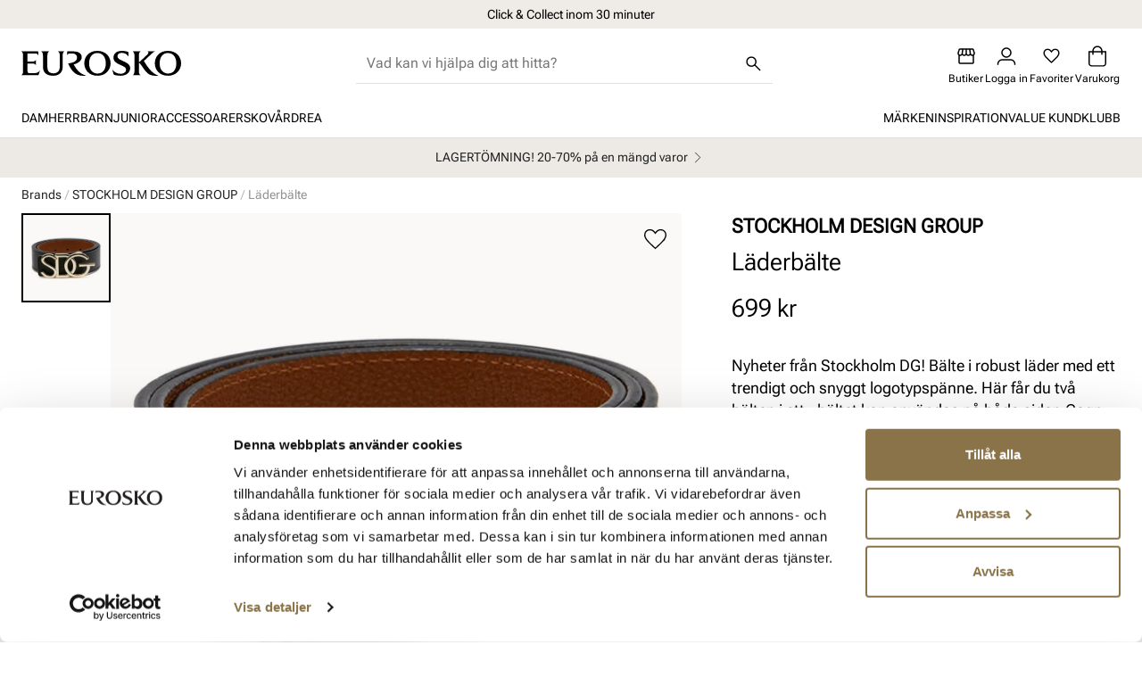

--- FILE ---
content_type: text/html; charset=utf-8
request_url: https://www.eurosko.com/sv/brands/stockholm-design-group/sdg_400098-93543406
body_size: 19349
content:
<!DOCTYPE html><html lang="sv-SE"><head><meta name="viewport" content="width=device-width, initial-scale=1"/><link rel="stylesheet" href="/static/globals.ec2ad8b6ef5ed550bf0e.css"/><script><!-- Google Tag Manager -->
(function(w,d,s,l,i){w[l]=w[l]||[];w[l].push({'gtm.start':
new Date().getTime(),event:'gtm.js'});var f=d.getElementsByTagName(s)[0],
j=d.createElement(s),dl=l!='dataLayer'?'&l='+l:'';j.async=true;j.src=
'https://www.googletagmanager.com/gtm.js?id='+i+dl;f.parentNode.insertBefore(j,f);
})(window,document,'script','dataLayer','GTM-MRKGLJK');
<!-- End Google Tag Manager -->
</script><meta name="theme-color" content="#000"/><title>Läderbälte | Bälten | Eurosko</title><meta data-excite="true" name="description" content="Nyheter från Stockholm DG! Bälte i robust läder med ett trendigt och snyggt logotypspänne. Här får du två bälten i ett - bältet kan användas på båda sidor. Cognac + svart. 
Storleken på bältet är 94 cm."/><meta data-excite="true" property="og:description" content="Nyheter från Stockholm DG! Bälte i robust läder med ett trendigt och snyggt logotypspänne. Här får du två bälten i ett - bältet kan användas på båda sidor. Cognac + svart. 
Storleken på bältet är 94 cm."/><link rel="canonical" href="https://www.eurosko.com/sv/brands/stockholm-design-group/sdg_400098-93543406" data-excite="true"/><link rel="og:url" href="https://www.eurosko.com/sv/brands/stockholm-design-group/sdg_400098-93543406" data-excite="true"/><link rel="manifest" href="/webappmanifest" crossorigin="use-credentials"/></head><body><script>document.addEventListener('load',function(e) {  if (e.target instanceof HTMLImageElement){ e.target.style.opacity = '1'}},{ capture: true });</script><noscript aria-hidden="true"><style>img {opacity: 1!important;}</style></noscript><div><!-- Google Tag Manager (noscript) -->
<noscript><iframe src="https://www.googletagmanager.com/ns.html?id=GTM-MRKGLJK"
height="0" width="0" style="display:none;visibility:hidden"></iframe></noscript>
<!-- End Google Tag Manager (noscript) -->

<!-- Unsubscribe from newsletters -->
<link rel="stylesheet" href="https://cdnomnium.azureedge.net/customerunsubscribe/omniumUnsubscribeToCustomerClub.css" asp-append-version="true" />
   <script type='text/javascript' src="https://cdnomnium.azureedge.net/customerunsubscribe/omniumUnsubscribeToCustomerClub.js"></script>
<!-- End unsubscribe from newslettters --></div><div id="container"><style data-glitz="">.a{flex-direction:column;-webkit-box-orient:vertical;-webkit-box-direction:normal}.b{min-height:100vh}.c{display:-webkit-box;display:-moz-box;display:-ms-flexbox;display:-webkit-flex;display:flex}.d{margin-bottom:0}.e{margin-top:0}.f{margin-right:0}.g{margin-left:0}.h{padding-bottom:0}.i{padding-top:0}.j{padding-right:0}.k{padding-left:0}</style><div class="a b c d e f g h i j k"><style data-glitz="">.m{z-index:8}.n{padding-right:16px}.o{padding-left:16px}.p{background-color:#F7F7F7}.q{transform:translateY(-100%)}.r{line-height:30px}.s{left:20px}.t{height:30px}.u{position:absolute}.l:focus{transform:translateY(40px)}</style><a href="#maincontent" class="l m n o p q r s t u">Hoppa till innehåll</a><style data-glitz="">.v{z-index:5}.w{position:relative}.x{color:#000000}.y{background-color:#EFEBE6}</style><div class="v w x y"><style data-glitz="">.z{height:32px}.a0{display:-ms-grid;display:grid}.a1{grid-template-columns:32px 1fr 32px;-ms-grid-columns:32px 1fr 32px}.a2{grid-template-areas:". messages pause"}.a7{width:100%}@media (max-width: 1175px){.a3{padding-left:11px}.a4{padding-right:4px}}@media (min-width: 1176px){.a5{padding-right:24px}.a6{padding-left:24px}.a8{max-width:1280px}.a9{margin-right:auto}.aa{margin-left:auto}}</style><div class="z a0 a1 a2 a3 a4 n o a5 a6 a7 a8 a9 aa"><style data-glitz="">.ab{justify-content:center;-webkit-box-pack:center}.ac{height:inherit}.ae{grid-area:messages}</style><div class="a7 ab ac w c ae"><style data-glitz="">.af{align-items:center;-webkit-box-align:center}.ag{will-change:transform, opacity}.ah{bottom:0}.ai{opacity:0}</style><div class="ab af c ac ag ah u ai"><style data-glitz="">.aj{font-size:14px}.al:last-child{margin-bottom:0}@media (max-width: 1175px){.ak{margin-bottom:0}}</style><p class="aj d ak al">Click &amp; Collect inom 30 minuter</p></div><div class="ab af c ac ag ah u ai"><p class="aj d ak al">Leverans 3-7 dagar</p></div><div class="ab af c ac ag ah u ai"><p class="aj d ak al">Öppet köp i 30 dagar</p></div><div class="ab af c ac ag ah u ai">Gratis retur i butik</div></div><style data-glitz="">.am{width:32px}.an{padding-bottom:6px}.ao{padding-top:6px}.ap{padding-right:6px}.aq{padding-left:6px}.ar{align-self:center;-ms-grid-row-align:center}.as{grid-area:pause}.au{text-transform:none}.av{line-height:1.245}.aw{cursor:pointer}.ax{border-radius:4px}.ay{font-weight:400}.az{display:-webkit-inline-box;display:-moz-inline-box;display:-ms-inline-flexbox;display:-webkit-inline-flex;display:inline-flex}.b6{border-bottom-style:solid}.b7{border-bottom-color:transparent}.b8{border-bottom-width:1px}.b9{border-top-style:solid}.ba{border-top-color:transparent}.bb{border-top-width:1px}.bc{border-right-style:solid}.bd{border-right-color:transparent}.be{border-right-width:1px}.bf{border-left-style:solid}.bg{border-left-color:transparent}.bh{border-left-width:1px}.bi{color:inherit}.bj{background-color:transparent}.bk{transition-timing-function:ease-out}.bl{transition-duration:200ms}.bm{transition-property:color, background, opacity, border-color;-webkit-transition-property:color, background, opacity, border-color;-moz-transition-property:color, background, opacity, border-color}.bn{user-select:none;-webkit-user-select:none;-ms-user-select:none}.bo{font-variant:inherit}.bp{font-style:inherit}@media (hover: hover){.b0:hover{border-bottom-color:transparent}.b1:hover{border-top-color:transparent}.b2:hover{border-right-color:transparent}.b3:hover{border-left-color:transparent}.b4:hover{background-color:transparent}.b5:hover{color:inherit}}@media (min-width: 1176px){.at{padding-right:0}}</style><button aria-label="Paus" type="button" class="aj d ak z am an ao ap aq ar as at au av aw ax ay af ab az b0 b1 b2 b3 b4 b5 b6 b7 b8 b9 ba bb bc bd be bf bg bh bi bj bk bl bm bn bo bp"><svg xmlns="http://www.w3.org/2000/svg" viewBox="0 0 18 18" fill="none"><path fill="currentColor" d="M6.808 12.5h1v-7h-1v7zm3.384 0h1v-7h-1v7zM9.003 18a8.772 8.772 0 01-3.51-.709 9.094 9.094 0 01-2.859-1.923 9.085 9.085 0 01-1.925-2.856A8.753 8.753 0 010 9.003C0 7.76.236 6.59.708 5.493a9.095 9.095 0 011.924-2.859A9.085 9.085 0 015.488.709 8.754 8.754 0 018.997 0c1.244 0 2.414.236 3.51.708a9.094 9.094 0 012.859 1.924 9.083 9.083 0 011.925 2.856A8.753 8.753 0 0118 8.997a8.772 8.772 0 01-.709 3.51 9.093 9.093 0 01-1.923 2.859 9.083 9.083 0 01-2.856 1.925A8.753 8.753 0 019.003 18zM9 17c2.233 0 4.125-.775 5.675-2.325C16.225 13.125 17 11.233 17 9c0-2.233-.775-4.125-2.325-5.675C13.125 1.775 11.233 1 9 1c-2.233 0-4.125.775-5.675 2.325C1.775 4.875 1 6.767 1 9c0 2.233.775 4.125 2.325 5.675C4.875 16.225 6.767 17 9 17z"></path></svg></button></div></div><style data-glitz="">.bq{background-color:#FFFFFF}.br{top:0}.bs{height:122px}.bt{position:-webkit-sticky;position:sticky}.bu{align-items:inherit;-webkit-box-align:inherit}</style><header class="x bq br a7 v bs bt bu a"><style data-glitz="">.bv{justify-content:space-between;-webkit-box-pack:justify}</style><div class="bv af c n o a5 a6 a7 a8 a9 aa"><style data-glitz="">.bz{text-decoration:none}.bw:visited{color:inherit}.bx:hover{color:inherit}.by:hover{text-decoration:underline}</style><a aria-label="Gå till startsidan" class="bw bx by bz bi" data-spa-link="true" href="/sv"><style data-glitz="">.c0{height:auto}.c1{width:90px}.c3{display:block}@media (min-width: 1176px){.c2{width:179px}}</style><svg xmlns="http://www.w3.org/2000/svg" viewBox="0 0 284 45" fill="none" class="c0 c1 c2 c3"><g fill="currentColor" clip-path="url(#eurosko_svg__a)"><path d="M30.712 42.67c-.223.713-.856 1.24-1.75 1.24H.112c-.149 0-.149-.113-.037-.226 2.27-1.692 2.829-3.722 2.829-7.218V8.346c0-3.496-.558-5.526-2.83-7.218-.111-.113-.111-.226.038-.226H28.85c.968 0 1.228.752 1.228 1.166v5.639c0 .263-.149.225-.26 0-1.08-2.03-2.234-2.97-5.026-2.97H10.87v14.436h9.754c2.643 0 4.244-1.165 4.876-2.67.112-.225.15-.225.15 0v9.136c0 .263-.038.263-.15.038-.856-2.03-2.494-2.67-4.765-2.67H10.87v13.534c0 2.369.559 3.572 3.462 3.572h9.381c4.84 0 7.409-2.406 8.935-4.587.149-.263.335-.225.223.038l-2.159 7.105zM73.336 8.346v20.79c0 7.894-4.876 15.714-16.64 15.714-13.587 0-18.427-6.805-18.427-17.18V8.345c0-3.496-.558-5.526-2.829-7.218-.112-.113-.112-.226.037-.226H48.99c.15 0 .15.113.038.226-2.271 1.692-2.83 3.722-2.83 7.218v21.128c0 7.33 3.649 11.015 10.908 11.015 6.663 0 11.056-4.173 11.056-11.429V8.383c0-3.496-.559-5.526-2.83-7.218-.11-.112-.11-.225.038-.225h10.684c.149 0 .149.113.037.225-2.196 1.655-2.755 3.685-2.755 7.18zM110.823 45c-15.412 0-21.48-9.323-27.362-21.128-.484-1.052-.223-1.24 1.08-1.428 10.498-1.429 14.37-5.376 14.37-10.339 0-5.037-4.059-7.406-8.712-7.406h-3.685c-2.83 0-3.946.94-5.026 2.97-.112.226-.26.263-.26 0V2.481c0-.94.26-1.579 1.414-1.579h9.009c10.572 0 15.598 4.098 15.598 10.79 0 6.579-7.743 11.278-14.258 12.706 4.84 9.587 11.652 17.557 21.629 19.813.26.037.335.112.037.225-.968.3-2.755.564-3.834.564zm24.421-.15c-15.226 0-23.416-10.827-23.416-22.482C111.828 11.578 119.162 0 135.02 0c15.077 0 23.564 10.677 23.564 22.33.038 11.956-8.636 22.52-23.34 22.52zm-.336-40.94c-7.482 0-14.518 5.526-14.518 18.722 0 12.857 7.743 18.27 14.965 18.27 9.232 0 14.705-7.218 14.705-18.458 0-8.421-3.574-18.534-15.152-18.534zm41.471 40.94c-4.765 0-9.232-.94-11.205-1.58-.931-.338-1.303-.94-1.526-1.691l-2.048-7.82c-.037-.263.037-.338.223-.037 2.755 4.36 8.339 7.594 14.37 7.594 4.877 0 9.828-2.143 9.828-7.782 0-8.384-22.373-7.82-22.373-21.278C163.648 7.33 166.961 0 178.724 0c3.351 0 7.408.714 10.349 1.579.931.263 1.415.752 1.415 1.692V10c0 .263-.149.338-.335 0-2.122-3.835-6.403-6.353-11.429-6.353-4.876 0-7.929 2.067-7.929 6.127 0 8.873 22.671 8.722 22.671 21.391-.075 6.843-5.807 13.685-17.087 13.685zm63.061.15c-15.71 0-17.794-7.67-28.069-21.579-.931-1.24-1.452-1.692-2.457-1.805v14.85c0 3.496.559 5.526 2.829 7.218.112.113.112.226-.037.226h-13.513c-.149 0-.149-.113-.037-.226 2.271-1.692 2.829-3.722 2.829-7.218V8.346c0-3.496-.558-5.526-2.829-7.218-.112-.113-.112-.226.037-.226h13.513c.149 0 .149.113.037.226-2.27 1.692-2.829 3.722-2.829 7.218v11.842c.968-.226 1.638-.714 2.941-1.955L223.47 7.18c1.935-1.88 2.494-3.157 2.494-4.173 0-.714-.559-1.428-1.303-1.88-.223-.112-.149-.225.037-.225h12.583c.223 0 .223.15 0 .226-1.527.45-3.537 2.03-5.361 3.76l-14.109 13.42c4.244 6.58 13.588 23.309 25.538 25.903.223.037.223.15 0 .225-1.229.376-2.83.564-3.909.564z"></path><path d="M260.66 44.85c-15.226 0-23.416-10.827-23.416-22.482 0-10.79 7.334-22.368 23.192-22.368C275.513 0 284 10.677 284 22.33c.038 11.956-8.636 22.52-23.34 22.52zm-.298-40.94c-7.483 0-14.519 5.526-14.519 18.722 0 12.857 7.744 18.27 14.965 18.27 9.233 0 14.705-7.218 14.705-18.458-.037-8.421-3.611-18.534-15.151-18.534z"></path></g><defs><clipPath id="eurosko_svg__a"><path fill="#fff" d="M0 0h284v45H0z"></path></clipPath></defs></svg></a><style data-glitz="">.c5{border-right-width:0}.c6{border-left-width:0}.c7{border-bottom-color:#E0E0E0}.c8{border-right-color:#E0E0E0}.c9{border-left-color:#E0E0E0}.ca{z-index:1}.cb{border-radius:0}@media (max-width: 1175px){.c4{background-color:#F7F7F7}.cc{margin-bottom:8px}.cd{margin-right:16px}.ce{margin-left:16px}}@media (min-width: 1176px){.cf{margin-bottom:16px}.cg{margin-top:16px}.ch{margin-right:40px}.ci{margin-left:40px}.cj{max-width:467px}}</style><form action="/sv/sok" class="c4 ba c5 c6 x bq c7 b6 b8 b9 bb c8 bc c9 bf w a7 ca c cb cc cd ce cf cg ch ci cj"><style data-glitz="">.ck{transition-duration:100ms}.cl{transition-timing-function:ease-in-out}.cm{transition-property:border-color;-webkit-transition-property:border-color;-moz-transition-property:border-color}.cn{height:44px}</style><div class="ck cl cm cb a7 cn af bv c"><style data-glitz="">.co{margin-left:12px}.cp{background-color:inherit}.cv{border-bottom-style:none}.cw{border-top-style:none}.cx{border-right-style:none}.cy{border-left-style:none}.cq:focus{outline-style:none}.cr:focus{border-bottom-style:none}.cs:focus{border-top-style:none}.ct:focus{border-right-style:none}.cu:focus{border-left-style:none}</style><input role="combobox" aria-label="Sök" aria-expanded="false" aria-autocomplete="list" aria-controls="suggestions" name="q" autoComplete="off" placeholder="Vad kan vi hjälpa dig att hitta?" class="co h i j k cp a7 cq cr cs ct cu cv cw cx cy" value=""/><style data-glitz="">.cz{flex-shrink:0}.d0{padding-bottom:9px}.d1{padding-top:9px}.d2{padding-right:9px}.d3{padding-left:9px}.d4{width:44px}.d5{font-size:18px}</style><button type="submit" aria-label="Sök" class="cz d0 d1 d2 d3 d4 cn au av aw ax ay af ab az b0 b1 b2 b3 b4 b5 b6 b7 b8 b9 ba bb bc bd be bf bg bh bi bj d5 bk bl bm bn bo bp"><style data-glitz="">.d6{height:17px}.d7{width:17px}</style><svg xmlns="http://www.w3.org/2000/svg" viewBox="0 0 18 18" fill="none" class="d6 d7 c3"><path fill="currentColor" d="M16.543 17.577l-6.281-6.28c-.5.412-1.075.735-1.725.968-.65.234-1.322.35-2.017.35-1.71 0-3.156-.591-4.34-1.775C.996 9.657.404 8.21.404 6.502c0-1.709.592-3.156 1.776-4.34C3.363.977 4.81.385 6.518.385c1.709 0 3.155.592 4.34 1.776 1.185 1.183 1.777 2.63 1.777 4.34 0 .713-.12 1.395-.36 2.045a5.72 5.72 0 01-.96 1.696l6.281 6.281-1.053 1.054zM6.52 11.115c1.288 0 2.38-.447 3.274-1.34.894-.895 1.341-1.986 1.341-3.275 0-1.288-.447-2.38-1.341-3.274-.895-.894-1.986-1.341-3.274-1.341-1.289 0-2.38.447-3.274 1.341C2.35 4.12 1.904 5.212 1.904 6.5c0 1.289.447 2.38 1.342 3.274.894.894 1.985 1.342 3.274 1.342z"></path></svg></button></div></form><style data-glitz="">.d8{gap:32px}</style><div class="d8 af c"><style data-glitz="">.d9{gap:24px}</style><div class="d9 af c"><style data-glitz="">.da{padding-bottom:8px}.db{padding-top:12px}</style><div class="cz da db a af ab c"><style data-glitz="">.dh:hover{text-decoration:none}@media (hover: hover){.dg:hover{background-color:inherit}}@media (max-width: 1175px){.dc{padding-bottom:12px}.dd{padding-top:12px}.de{padding-right:12px}.df{padding-left:12px}}</style><a aria-label="Butiker" title="Butiker" class="au h i j k af a c aw dc dd de df dg dh av ax ay ab b0 b1 b2 b3 b5 b6 b7 b8 b9 ba bb bc bd be bf bg bh bi bj d5 bk bl bm bx bz" data-spa-link="true" href="/sv/butiker"><style data-glitz="">.di{height:24px}.dj{width:20px}</style><svg xmlns="http://www.w3.org/2000/svg" viewBox="0 0 20 18" fill="none" class="di dj c3"><path fill="currentColor" d="M18.765 7.973v7.97c0 .504-.175.932-.524 1.282-.35.35-.778.525-1.283.525H3.073c-.505 0-.933-.175-1.283-.525a1.745 1.745 0 01-.525-1.283V7.954A3.031 3.031 0 01.36 6.666C.157 6.14.153 5.57.346 4.958l1.012-3.304c.133-.42.36-.76.679-1.017.319-.258.7-.387 1.144-.387h13.65c.443 0 .822.123 1.136.37.315.245.543.584.687 1.015l1.03 3.323c.194.611.19 1.179-.012 1.703a3.273 3.273 0 01-.907 1.312zm-6.55-.723c.547 0 .957-.167 1.232-.501.275-.334.388-.693.338-1.076l-.608-3.923h-2.412V5.7c0 .42.143.784.427 1.09.285.307.626.46 1.024.46zm-4.5 0c.46 0 .834-.153 1.12-.46.287-.306.43-.67.43-1.09V1.75H6.854l-.608 3.962c-.054.355.058.7.335 1.035.277.335.655.503 1.134.503zm-4.45 0c.371 0 .69-.13.956-.388a1.69 1.69 0 00.494-.974l.589-4.138H3.181a.423.423 0 00-.26.072.43.43 0 00-.144.216l-.962 3.254c-.132.43-.07.863.187 1.301.256.438.678.657 1.263.657zm13.5 0c.541 0 .956-.213 1.243-.638.287-.425.356-.865.207-1.32L17.204 2.02a.378.378 0 00-.144-.207.471.471 0 00-.26-.062h-2.073l.588 4.138c.063.391.228.716.495.974.266.259.585.388.955.388zm-13.692 9h13.885a.3.3 0 00.22-.087.3.3 0 00.087-.22V8.661c-.108.04-.2.064-.273.074a2.73 2.73 0 01-1.414-.23c-.342-.163-.673-.424-.993-.783a3.207 3.207 0 01-.996.748 2.97 2.97 0 01-1.312.279 2.79 2.79 0 01-1.2-.264 3.772 3.772 0 01-1.062-.763 3.254 3.254 0 01-1.05.763 2.867 2.867 0 01-1.188.264c-.451 0-.874-.082-1.27-.245a2.704 2.704 0 01-1.042-.782c-.42.42-.808.697-1.162.829-.355.132-.7.198-1.038.198-.078 0-.159-.005-.242-.014a.874.874 0 01-.258-.075v7.281a.3.3 0 00.087.221.3.3 0 00.221.087z"></path></svg><style data-glitz="">.dk{max-width:65px}.dl{font-size:12px}.dm{margin-top:6px}.dn{text-overflow:ellipsis}.do{overflow:hidden}.dp{white-space:nowrap}</style><div class="dk dl ay dm dn do dp">Butiker</div></a></div><div class="cz da db a af ab c"><style data-glitz="">.dq{fill:#000000}</style><a aria-label="Logga in" title="Logga in" class="ay au dq h i j k af a c aw dc dd de df dg dh av ax ab b0 b1 b2 b3 b5 b6 b7 b8 b9 ba bb bc bd be bf bg bh bi bj d5 bk bl bm bx bz" data-spa-link="true" href="/sv/inloggning"><style data-glitz="">.dr{width:22px}</style><svg xmlns="http://www.w3.org/2000/svg" viewBox="0 0 22 20" fill="none" stroke="currentColor" stroke-width="1.5" class="di dr c3"><path stroke-linecap="round" stroke-linejoin="round" d="M11 11a5 5 0 100-10 5 5 0 000 10z"></path><path stroke-linecap="square" stroke-linejoin="round" d="M20.5 19v-.333c0-1.238-.5-2.425-1.391-3.3A4.794 4.794 0 0015.75 14h-9.5c-1.26 0-2.468.492-3.359 1.367a4.626 4.626 0 00-1.391 3.3V19"></path></svg><style data-glitz="">.ds{font-size:16px}.dt{font-weight:inherit}@media (min-width: 1176px){.du{max-width:65px}.dv{font-size:12px}.dw{margin-top:6px}}</style><div class="ds dt du dv dw dn do dp">Logga in</div></a></div><div class="cz da db a af ab c"><style data-glitz="">.dx{overflow:visible}</style><button aria-label="Favoriter" aria-expanded="false" title="Favoriter" type="button" class="au dx w dc dd de df h i j k af a c aw dg av ax ay ab b0 b1 b2 b3 b5 b6 b7 b8 b9 ba bb bc bd be bf bg bh bi bj d5 bk bl bm bn bo bp"><div class="w"><style data-glitz="">.dy{width:19px}</style><svg xmlns="http://www.w3.org/2000/svg" viewBox="0 0 20 18" fill="none" stroke="currentColor" stroke-width="1.5" class="di dy c3"><path d="M17.194 9.121l.6.451-.6-.45c-.606.805-1.437 1.74-2.503 2.806a115.052 115.052 0 01-4.09 3.85l-.601.54-.6-.539h0a122.49 122.49 0 01-4.086-3.852c-1.069-1.066-1.901-2-2.507-2.806C2.2 8.315 1.801 7.612 1.583 7.01a5.414 5.414 0 01-.333-1.86c0-1.23.407-2.225 1.216-3.034C3.275 1.307 4.269.9 5.5.9c.75 0 1.456.174 2.126.527.67.352 1.262.861 1.774 1.543l.6.798.6-.798c.512-.682 1.104-1.191 1.774-1.543A4.495 4.495 0 0114.5.9c1.231 0 2.225.407 3.034 1.216.809.809 1.216 1.803 1.216 3.034 0 .625-.11 1.244-.333 1.86-.218.602-.617 1.305-1.223 2.111z"></path></svg></div><div class="dk dl ay dm dn do dp">Favoriter</div></button></div><div class="cz da db a af ab c"><button aria-label="Varukorg" title="Varukorg" aria-expanded="false" type="button" class="au h i j k af a c dc dd de df av aw ax ay ab b0 b1 b2 b3 b4 b5 b6 b7 b8 b9 ba bb bc bd be bf bg bh bi bj d5 bk bl bm bn bo bp"><div class="w"><svg xmlns="http://www.w3.org/2000/svg" viewBox="0 0 19 22" fill="none" class="di dj c3"><path fill="currentColor" d="M14.929 5.5c0-3.033-2.436-5.5-5.429-5.5-2.993 0-5.429 2.467-5.429 5.5H0v13.063C0 20.46 1.519 22 3.393 22h12.214C17.481 22 19 20.461 19 18.562V5.5h-4.071zM9.5 1.375c2.245 0 4.071 1.85 4.071 4.125H5.43c0-2.275 1.826-4.125 4.071-4.125zm8.143 17.188c0 1.137-.913 2.062-2.036 2.062H3.393c-1.123 0-2.036-.925-2.036-2.063V6.876h2.714v2.063c0 .38.304.687.679.687a.683.683 0 00.679-.688V6.876h8.142v2.063c0 .38.304.687.679.687a.683.683 0 00.679-.688V6.876h2.714v11.688z"></path></svg></div><div class="dk dl ay dm dn do dp">Varukorg</div></button></div></div></div></div><style data-glitz="">.dz{height:45px}</style><div class="c7 b6 b8 a7 dz"><style data-glitz="">.e0{height:100%}.e1{flex-direction:row;-webkit-box-orient:horizontal;-webkit-box-direction:normal}</style><nav class="e0 bv e1 c n o a5 a6 a7 a8 a9 aa"><style data-glitz="">.e2{gap:28px}.e3{list-style:none}</style><ul class="e2 c e3 h i j k d e f g"><li class="do ab af c e0"><style data-glitz="">.ej{text-transform:uppercase}.ek{letter-spacing:0px}.e4:after{opacity:0}.e5:after{background-color:#000000}.e6:after{right:0}.e7:after{left:0}.e8:after{bottom:10px}.e9:after{width:100%}.ea:after{height:2px}.eb:after{position:absolute}.ec:after{content:''}.ed:after{transition-timing-function:ease-in-out}.ee:after{transition-property:transform;-webkit-transition-property:transform;-moz-transition-property:transform}.ef:after{transition-duration:100ms}.eg:focus:after{opacity:1}.eh:hover:after{opacity:1}.ei:hover{cursor:pointer}</style><button aria-haspopup="true" aria-expanded="false" aria-owns="DamMenu" class="e4 e5 e6 e7 e8 e9 ea eb ec ed ee ef eg eh ei dh w af c e0 ej ek ay aj bj bi bn h i j k cv cw cx cy bo bp">Dam</button></li><li class="do ab af c e0"><button aria-haspopup="true" aria-expanded="false" aria-owns="HerrMenu" class="e4 e5 e6 e7 e8 e9 ea eb ec ed ee ef eg eh ei dh w af c e0 ej ek ay aj bj bi bn h i j k cv cw cx cy bo bp">Herr</button></li><li class="do ab af c e0"><button aria-haspopup="true" aria-expanded="false" aria-owns="BarnMenu" class="e4 e5 e6 e7 e8 e9 ea eb ec ed ee ef eg eh ei dh w af c e0 ej ek ay aj bj bi bn h i j k cv cw cx cy bo bp">Barn</button></li><li class="do ab af c e0"><button aria-haspopup="true" aria-expanded="false" aria-owns="JuniorMenu" class="e4 e5 e6 e7 e8 e9 ea eb ec ed ee ef eg eh ei dh w af c e0 ej ek ay aj bj bi bn h i j k cv cw cx cy bo bp">Junior</button></li><li class="do ab af c e0"><button aria-haspopup="true" aria-expanded="false" aria-owns="AccessoarerMenu" class="e4 e5 e6 e7 e8 e9 ea eb ec ed ee ef eg eh ei dh w af c e0 ej ek ay aj bj bi bn h i j k cv cw cx cy bo bp">Accessoarer</button></li><li class="do ab af c e0"><button aria-haspopup="true" aria-expanded="false" aria-owns="SkovårdMenu" class="e4 e5 e6 e7 e8 e9 ea eb ec ed ee ef eg eh ei dh w af c e0 ej ek ay aj bj bi bn h i j k cv cw cx cy bo bp">Skovård</button></li><li class="do ab af c e0"><button aria-haspopup="true" aria-expanded="false" aria-owns="REAMenu" class="e4 e5 e6 e7 e8 e9 ea eb ec ed ee ef eg eh ei dh w af c e0 ej ek ay aj bj bi bn h i j k cv cw cx cy bo bp">REA</button></li></ul><ul class="e2 c e3 h i j k d e f g"><li class="do ab af c e0"><a title="Märken" class="e4 e5 e6 e7 e8 e9 ea eb ec ed ee ef eg eh ei dh w af c e0 ej ek ay aj bj bw bx bz bi" data-spa-link="true" href="/sv/brands">Märken</a></li><li class="do ab af c e0"><a title="Inspiration" class="e4 e5 e6 e7 e8 e9 ea eb ec ed ee ef eg eh ei dh w af c e0 ej ek ay aj bj bw bx bz bi" data-spa-link="true" href="/sv/inspiration">Inspiration</a></li><li class="do ab af c e0"><a title="VALUE kundklubb" class="e4 e5 e6 e7 e8 e9 ea eb ec ed ee ef eg eh ei dh w af c e0 ej ek ay aj bj bw bx bz bi" data-spa-link="true" href="/sv/kundklubb">VALUE kundklubb</a></li></ul></nav></div></header><style data-glitz="">.el{color:#222222}.em{background-color:#edeae6}</style><div class="el em"><style data-glitz="">.en{padding-bottom:12px}.eo{justify-content:space-around;-webkit-box-pack:justify}</style><div class="en db eo e1 af c n o a5 a6 a7 a8 a9 aa"><style data-glitz="">.ep{text-decoration-line:none;-webkit-text-decoration-line:none}</style><a class="af c bi ep aj bx by" data-spa-link="true" href="/sv/rea">LAGERTÖMNING! 20-70% på en mängd varor<style data-glitz="">.eq{transform:rotate(270deg)}</style><svg width="1.5em" height="1.5em" viewBox="0 0 24 24" fill="none" stroke="currentColor" stroke-linecap="square" stroke-miterlimit="10" stroke-width="1" class="cz eq"><path d="M18 9.75l-6 6-6-6"></path></svg></a></div></div><style data-glitz="">.er{flex-grow:1;-webkit-box-flex:1}</style><main id="maincontent" class="a c er e0"><style data-glitz="">.es{overflow-y:hidden}.et{overflow-x:auto}.eu{padding-top:8px}@media (max-width: 1175px){.ev{line-height:normal}}</style><div class="n o a5 a6 es et dp da eu ev a7 a8 a9 aa"><nav class="di"><style data-glitz="">.f1{word-break:break-all}.f2{color:#BBBBBB}.ew:last-child:after{content:normal}.ex:last-child{font-weight:normal}.ey:after{margin-right:4px}.ez:after{margin-left:4px}.f0:after{content:"/"}@media (max-width: 1175px){.f3:last-child{margin-right:8px}.f4:first-child{margin-left:8px}}</style><span class="ew ex ey ez f0 f1 ay f2 aj f3 f4"><style data-glitz="">.f7{color:#262626}.f5:visited{color:#262626}.f6:hover{color:#262626}</style><a class="f5 f6 f7 dp by bz" data-spa-link="true" href="/sv/brands">Brands</a></span><span class="ew ex ey ez f0 f1 ay f2 aj f3 f4"><a class="f5 f6 f7 dp by bz" data-spa-link="true" href="/sv/brands/stockholm-design-group">STOCKHOLM DESIGN GROUP</a></span><span class="ew ex ey ez f0 f1 ay f2 aj f3 f4"><style data-glitz="">.f8{color:#939393}</style><span class="f8 dp">Läderbälte</span></span></nav></div><style data-glitz="">.fd{margin-right:auto}.fe{margin-left:auto}.ff{max-width:1280px}@media (min-width: 1176px){.f9{margin-bottom:32px}.fa{grid-column-gap:56px}.fb{grid-template-columns:auto 436px;-ms-grid-columns:auto 436px}.fc{display:-ms-grid;display:grid}}</style><div class="f9 fa fb fc a5 a6 fd fe ff a7"><div class="w"><style data-glitz="">.fg{gap:12px}.fh{align-self:flex-start}@media (min-width: 1176px){.fi{height:616px}.fj{flex-direction:row;-webkit-box-orient:horizontal;-webkit-box-direction:normal}.fk{gap:24px}.fl{margin-bottom:24px}}</style><div class="fg a fh c fi fj fk fl"><style data-glitz="">.fm{max-width:100%}</style><div class="w fm"><div class="do"><style data-glitz="">.fn{max-height:616px}.fo{grid-auto-flow:row}.fp{row-gap:12px}.fq{column-gap:12px}.fr{grid-auto-columns:calc(100% - 0px)}</style><div class="fn fo f g fp fq fr a0"><style data-glitz="">.fs{margin-bottom:2px}.ft{margin-top:2px}.fu{margin-right:2px}.fv{margin-left:2px}.fw{height:96px}.fx{width:96px}.fy{background-color:#9D86620D}</style><div class="fs ft fu fv w fw fx ax fy"><style data-glitz="">.fz{outline-color:#000000}.g0{outline-width:2px}.g1{outline-style:solid}.g2{mix-blend-mode:multiply}.g3{object-fit:contain}.g4{padding-right:8px}.g5{padding-left:8px}.g6{transition-timing-function:ease-in}.g7{transition-property:opacity;-webkit-transition-property:opacity;-moz-transition-property:opacity}</style><img alt="SDG  Sort/Cognac STOCKHOLM DESIGN GROUP" title="SDG  Sort/Cognac STOCKHOLM DESIGN GROUP" height="371" width="591" srcSet="https://www.eurosko.com/assets/blobs/T_89803491-38d1856446.jpeg?preset=thumb 180w,https://www.eurosko.com/assets/blobs/T_89803491-38d1856446.jpeg?preset=thumb&amp;dpr=1.5 270w,https://www.eurosko.com/assets/blobs/T_89803491-38d1856446.jpeg?preset=thumb&amp;dpr=2 360w" src="https://www.eurosko.com/assets/blobs/T_89803491-38d1856446.jpeg?preset=thumb&amp;dpr=2" class="fz g0 g1 e0 a7 g2 g3 da eu g4 g5 ax aw br u g6 bl g7 ai fm"/></div></div></div></div><style data-glitz="">@media (min-width: 1176px){.g8{overflow:hidden}.g9{border-radius:4px}}</style><div class="er w g8 g9"><div class="w fm"><div class="do"><style data-glitz="">.ga{row-gap:0}.gb{column-gap:0}.gc{grid-auto-flow:column}</style><div class="f g ga gb fr gc a0"><style data-glitz="">.gd{padding-top:100%}@media (min-width: 1176px){.ge{padding-top:616px}}</style><div class="fy gd w ge"><style data-glitz="">.gf{padding-bottom:16px}.gg{padding-top:16px}</style><img alt="SDG  Sort/Cognac STOCKHOLM DESIGN GROUP" title="SDG  Sort/Cognac STOCKHOLM DESIGN GROUP" height="371" width="591" srcSet="https://www.eurosko.com/assets/blobs/T_89803491-38d1856446.jpeg?preset=medium 960w,https://www.eurosko.com/assets/blobs/T_89803491-38d1856446.jpeg?preset=medium&amp;dpr=1.5 1440w,https://www.eurosko.com/assets/blobs/T_89803491-38d1856446.jpeg?preset=medium&amp;dpr=2 1920w" src="https://www.eurosko.com/assets/blobs/T_89803491-38d1856446.jpeg?preset=medium&amp;dpr=2" sizes="40vw" class="g2 gf gg n o aw a7 e0 g3 br u g6 bl g7 ai fm"/></div></div></div></div><style data-glitz="">.gh{top:4px}.gi{right:4px}.gj{border-radius:50%}.gk{border-bottom-width:0}.gl{border-top-width:0}.gm{padding-right:12px}.gn{padding-left:12px}</style><button aria-label="Lägg till i favoriter" type="button" class="gh gi ca u gj gk gl c5 c6 b4 az au av aw ay af ab b0 b1 b2 b3 b5 b6 b7 b9 ba bc bd bf bg bi bj d5 en db gm gn bk bl bm bn bo bp"><style data-glitz="">.go{width:inherit}.gp{justify-content:inherit;-webkit-box-pack:inherit}.gq{flex-direction:inherit;-webkit-box-orient:horizontal;-webkit-box-direction:normal}.gr{display:inherit}</style><div class="go gp bu gq gr"><style data-glitz="">.gs{stroke-width:1px}.gt{width:1.5em}.gu{height:1.5em}</style><svg xmlns="http://www.w3.org/2000/svg" viewBox="0 0 20 18" fill="none" stroke="currentColor" stroke-width="1.5" class="gs gt gu c3"><path d="M17.194 9.121l.6.451-.6-.45c-.606.805-1.437 1.74-2.503 2.806a115.052 115.052 0 01-4.09 3.85l-.601.54-.6-.539h0a122.49 122.49 0 01-4.086-3.852c-1.069-1.066-1.901-2-2.507-2.806C2.2 8.315 1.801 7.612 1.583 7.01a5.414 5.414 0 01-.333-1.86c0-1.23.407-2.225 1.216-3.034C3.275 1.307 4.269.9 5.5.9c.75 0 1.456.174 2.126.527.67.352 1.262.861 1.774 1.543l.6.798.6-.798c.512-.682 1.104-1.191 1.774-1.543A4.495 4.495 0 0114.5.9c1.231 0 2.225.407 3.034 1.216.809.809 1.216 1.803 1.216 3.034 0 .625-.11 1.244-.333 1.86-.218.602-.617 1.305-1.223 2.111z"></path></svg></div></button><style data-glitz="">.gv{bottom:4px}</style><button title="Zooma in på bilden" type="button" class="gv gi u au av aw ax ay af ab az b0 b1 b2 b3 b4 b5 b6 b7 b8 b9 ba bb bc bd be bf bg bh bi bj d5 en db gm gn bk bl bm bn bo bp"><svg xmlns="http://www.w3.org/2000/svg" viewBox="0 0 32 32" fill="none" class="z am c3"><mask id="magnify_svg__a" x="0" y="0" maskUnits="userSpaceOnUse" style="mask-type:alpha"><path fill="currentColor" d="M0 0h32v32H0z"></path></mask><g mask="url(#magnify_svg__a)"><path fill="currentColor" d="M25.98 26.872l-8.35-8.35a7.337 7.337 0 01-2.3 1.319 7.687 7.687 0 01-2.612.466c-2.136 0-3.943-.739-5.422-2.217-1.48-1.479-2.22-3.285-2.22-5.42 0-2.134.74-3.942 2.219-5.423 1.478-1.481 3.284-2.222 5.419-2.222 2.134 0 3.942.74 5.423 2.22 1.481 1.478 2.222 3.286 2.222 5.421 0 .927-.164 1.823-.492 2.69-.329.867-.76 1.608-1.293 2.223l8.35 8.349-.944.944zm-13.262-7.898c1.77 0 3.263-.609 4.48-1.827 1.219-1.218 1.828-2.711 1.828-4.48 0-1.77-.61-3.263-1.827-4.481-1.218-1.218-2.712-1.827-4.481-1.827-1.77 0-3.263.609-4.48 1.827-1.219 1.218-1.828 2.711-1.828 4.48 0 1.77.61 3.263 1.827 4.481 1.218 1.218 2.712 1.827 4.48 1.827zm-.667-3.128v-2.513H9.538V12h2.513V9.487h1.334V12h2.512v1.333h-2.512v2.513H12.05z"></path></g></svg></button></div></div><style data-glitz="">@media (max-width: 1175px){.gx{margin-bottom:12px}}@media (min-width: 1176px){.gw{margin-left:124px}}</style><div class="gw gx"><style data-glitz="">.h1{border-bottom-color:#BBBBBB}.gy:first-child{border-top-color:#BBBBBB}.gz:first-child{border-top-style:solid}.h0:first-child{border-top-width:1px}</style><div id="fullDescription" class="gy gz h0 h1 b6 b8"><style data-glitz="">.h2{height:56px}@media (min-width: 1176px){.h3{font-size:16px}}</style><h2 class="n o d bn aw h2 ds bv af c h3"><style data-glitz="">.h4{font-weight:600}</style><span class="ek au h4 d5">Beskrivning</span><style data-glitz="">.h5{width:24px}.h6{transform:rotate(180deg)}</style><svg width="1.5em" height="1.5em" viewBox="0 0 24 24" fill="none" stroke="currentColor" stroke-linecap="square" stroke-miterlimit="10" stroke-width="1" class="di h5 h6"><path d="M18 9.75l-6 6-6-6"></path></svg></h2><style data-glitz="">.h7{padding-bottom:24px}</style><div class="n o h7 ek ay d5"><style data-glitz="">.h8{padding-top:4px}@media (min-width: 1176px){.h9{padding-top:8px}}</style><div class="h8 h9"><div>Nyheter från Stockholm DG! Bälte i robust läder med ett trendigt och snyggt logotypspänne. Här får du två bälten i ett - bältet kan användas på båda sidor. Cognac + svart. 
Storleken på bältet är 94 cm.</div><style data-glitz="">.ha{color:#4F4F4F}.hb{margin-top:32px}</style><ul class="ha aj hb e3 h i j k d f g"><style data-glitz="">.hc{padding-bottom:2px}.hd{padding-top:2px}</style><li class="hc hd"><span>Art. nr </span><style data-glitz="">.he{white-space:pre-wrap}</style><span class="he">93543406</span></li><li class="hc hd"><span>Lev. art. nr </span><span class="he">8980</span></li></ul></div></div></div><div class="gy gz h0 h1 b6 b8"><h2 class="n o d bn aw h2 ds bv af c h3"><span class="ek au h4 d5">Produktdetaljer</span><svg width="1.5em" height="1.5em" viewBox="0 0 24 24" fill="none" stroke="currentColor" stroke-linecap="square" stroke-miterlimit="10" stroke-width="1" class="di h5"><path d="M18 9.75l-6 6-6-6"></path></svg></h2><div style="height:0;opacity:0;margin-top:0;margin-bottom:0;padding-top:0;padding-bottom:0;overflow:hidden" class="n o h7 ek ay d5"><div class="h8 h9"><ul class="d o"><li class="hc hd"><span>: </span><span class="he">Skinn</span></li></ul></div></div></div><div class="gy gz h0 h1 b6 b8"><h2 class="n o d bn aw h2 ds bv af c h3"><span class="ek au h4 d5">Märke</span><svg width="1.5em" height="1.5em" viewBox="0 0 24 24" fill="none" stroke="currentColor" stroke-linecap="square" stroke-miterlimit="10" stroke-width="1" class="di h5"><path d="M18 9.75l-6 6-6-6"></path></svg></h2><div style="height:0;opacity:0;margin-top:0;margin-bottom:0;padding-top:0;padding-bottom:0;overflow:hidden" class="n o h7 ek ay d5"><div class="h8 h9"><a class="bw bx by bz bi" data-spa-link="true" href="/sv/brands/stockholm-design-group"><style data-glitz="">.hf{margin-bottom:24px}.hg{max-height:47px}.hh{max-width:150px}.hi{width:auto}</style><img loading="lazy" alt="STOCKHOLM DESIGN GROUP" title="STOCKHOLM DESIGN GROUP" height="44" width="200" srcSet="/assets/contentful/mlimwz2giubz/7dEFHxBHncfolFX7MxOgQG/a1a0ab5f6f97abf98d337966dc4b6a77/Stockholm_Design_Group_liten.png?preset=tiny 360w,/assets/contentful/mlimwz2giubz/7dEFHxBHncfolFX7MxOgQG/a1a0ab5f6f97abf98d337966dc4b6a77/Stockholm_Design_Group_liten.png?preset=tiny&amp;dpr=1.5 540w,/assets/contentful/mlimwz2giubz/7dEFHxBHncfolFX7MxOgQG/a1a0ab5f6f97abf98d337966dc4b6a77/Stockholm_Design_Group_liten.png?preset=tiny&amp;dpr=2 720w" src="/assets/contentful/mlimwz2giubz/7dEFHxBHncfolFX7MxOgQG/a1a0ab5f6f97abf98d337966dc4b6a77/Stockholm_Design_Group_liten.png?preset=tiny&amp;dpr=2" class="hf g3 hg hh hi g6 bl g7 ai c0"/></a></div></div></div></div></div><style data-glitz="">@media (max-width: 1175px){.hj{padding-top:20px}}</style><div class="a7 a c hj"><style data-glitz="">@media (max-width: 1175px){.hk{padding-right:16px}.hl{padding-left:16px}}</style><div class="hk hl"><style data-glitz="">.hm{margin-bottom:8px}.hn{align-items:baseline;-webkit-box-align:baseline}</style><div class="hm hn bv c"><style data-glitz="">@media (min-width: 1176px){.ho{font-size:22px}}</style><a class="d e f g ej d5 h4 ho bw bx dh bz bi" data-spa-link="true" href="/sv/brands/stockholm-design-group">STOCKHOLM DESIGN GROUP</a></div><style data-glitz="">.hp{margin-bottom:16px}.hq{font-size:22px}@media (min-width: 1176px){.hr{font-size:28px}}</style><h1 class="hp ay hq hr">Läderbälte</h1><style data-glitz="">.hs{margin-bottom:32px}.ht{font-size:28px}.hu{column-gap:0.4em}</style><div class="hs ht hu hn a c"><style data-glitz="">.hv{clip:rect(0 0 0 0)}.hw{clip-path:inset(100%);-webkit-clip-path:inset(100%)}.hx{margin-bottom:-1px}.hy{margin-top:-1px}.hz{margin-right:-1px}.i0{margin-left:-1px}.i1{height:1px}.i2{width:1px}</style><span class="do hv hw gk gl c5 c6 h i j k hx hy hz i0 i1 i2 u"> Pris</span><span class="w ek ay">699 kr</span></div><style data-glitz="">.i3{-webkit-line-clamp:3}.i4{-webkit-box-orient:vertical}.i5{display:-webkit-box}</style><div class="hs do i3 i4 i5 ek ay d5">Nyheter från Stockholm DG! Bälte i robust läder med ett trendigt och snyggt logotypspänne. Här får du två bälten i ett - bältet kan användas på båda sidor. Cognac + svart. 
Storleken på bältet är 94 cm.</div><label for="variant-heading-color" class="hm">Färg<!-- -->: <span class="h4">Svart</span></label><style data-glitz="">.i6{cursor:default}.id{border-bottom-color:#F7F7F7}.ie{border-top-color:#F7F7F7}.if{border-right-color:#F7F7F7}.ig{border-left-color:#F7F7F7}.ih{padding-right:20px}.ii{padding-left:20px}@media (hover: hover){.i7:hover{border-bottom-color:#F7F7F7}.i8:hover{border-top-color:#F7F7F7}.i9:hover{border-right-color:#F7F7F7}.ia:hover{border-left-color:#F7F7F7}.ib:hover{background-color:#F7F7F7}.ic:hover{color:#BBBBBB}}</style><button disabled="" data-test-id="add-to-cart-button" type="button" class="hp a7 w az au av i6 ax ay af ab i7 i8 i9 ia ib ic b6 id b8 b9 ie bb bc if be bf ig bh f2 p d5 gf gg ih ii bk bl bm bn bo bp"><div class="go gp bu gq gr">Click &amp; Collect</div></button><button disabled="" data-test-id="add-to-cart-button" type="button" class="hp a7 w az au av i6 ax ay af ab i7 i8 i9 ia ib ic b6 id b8 b9 ie bb bc if be bf ig bh f2 p d5 gf gg ih ii bk bl bm bn bo bp"><div class="go gp bu gq gr">Köp online</div></button></div><style data-glitz="">.ik{margin-top:12px}@media (min-width: 1176px){.ij{grid-column-start:2;-ms-grid-column:2}}</style><div class="aj ij p ik hm"><style data-glitz="">.il{margin-right:16px}.im{margin-left:16px}</style><div class="gf gg il im"><div class="hp af bv c"><h3 class="d ds">Click &amp; Collect</h3></div><div class="af bv c"><style data-glitz="">.it{border-bottom-color:#000000}.iu{border-top-color:#000000}.iv{border-right-color:#000000}.iw{border-left-color:#000000}.ix{color:#FFFFFF}.iy{background-color:#000000}@media (hover: hover){.in:hover{border-bottom-color:#4F4F4F}.io:hover{border-top-color:#4F4F4F}.ip:hover{border-right-color:#4F4F4F}.iq:hover{border-left-color:#4F4F4F}.ir:hover{background-color:#4F4F4F}.is:hover{color:#FFFFFF}}</style><button type="button" class="da eu n o au av aw ax ay af ab az in io ip iq ir is b6 it b8 b9 iu bb bc iv be bf iw bh ix iy d5 bk bl bm do w bn bo bp">Välj din butik</button><div class="aj af c"><style data-glitz="">.iz{background-color:#EE0700}.j0{margin-right:8px}.j1{height:6px}.j2{width:6px}.j3{border-radius:100%}@media (min-width: 1176px){.j4{width:8px}.j5{height:8px}}</style><span class="iz j0 j1 j2 j3 j4 j5"></span>Tillgänglig i 0 butiker</div></div></div><style data-glitz="">.j6{border-top-color:#E0E0E0}</style><div class="j6 b9 bb gf gg il im"><div class="hp af bv c"><h3 class="d ds">Online</h3><div class="af c x"><span class="iz j0 j1 j2 j3 j4 j5"></span> Inte i lager</div></div><style data-glitz="">.j7{margin-top:4px}</style><div class="j7 aj ha">Den valda produkten är ej tillgänglig online</div></div></div><style data-glitz="">.j8{gap:8px}@media (min-width: 1176px){.j9{margin-bottom:0}.ja{margin-top:0}.jb{margin-right:0}.jc{margin-left:0}}</style><ul class="f7 y j8 a c ax il im hf gf gg n o j9 ja jb jc e3 e"><li class="j8 ab c"><svg xmlns="http://www.w3.org/2000/svg" viewBox="0 0 24 24" fill="none" class="cz gt gu c3"><mask id="check_circle_svg__a" width="24" height="24" x="0" y="0" maskUnits="userSpaceOnUse" style="mask-type:alpha"><path fill="currentColor" d="M0 0h24v24H0z"></path></mask><g mask="url(#check_circle_svg__a)"><path fill="currentColor" d="M10.58 16.254l6.724-6.723-1.054-1.054-5.67 5.67-2.85-2.85-1.053 1.053 3.904 3.904zm1.422 5.246a9.255 9.255 0 01-3.705-.748 9.596 9.596 0 01-3.018-2.03 9.591 9.591 0 01-2.03-3.016 9.245 9.245 0 01-.749-3.704c0-1.314.25-2.55.748-3.705a9.597 9.597 0 012.03-3.017 9.592 9.592 0 013.016-2.032 9.245 9.245 0 013.704-.748c1.314 0 2.55.25 3.705.748a9.597 9.597 0 013.018 2.03 9.592 9.592 0 012.03 3.016 9.245 9.245 0 01.749 3.704c0 1.314-.25 2.55-.748 3.705a9.597 9.597 0 01-2.03 3.018 9.592 9.592 0 01-3.016 2.03 9.247 9.247 0 01-3.704.749zM12 20c2.233 0 4.125-.775 5.675-2.325C19.225 16.125 20 14.233 20 12c0-2.233-.775-4.125-2.325-5.675C16.125 4.775 14.233 4 12 4c-2.233 0-4.125.775-5.675 2.325C4.775 7.875 4 9.767 4 12c0 2.233.775 4.125 2.325 5.675C7.875 19.225 9.767 20 12 20z"></path></g></svg> <!-- -->Öppet köp i 30 dagar</li><li class="j8 ab c"><svg xmlns="http://www.w3.org/2000/svg" viewBox="0 0 24 24" fill="none" class="cz gt gu c3"><mask id="check_circle_svg__a" width="24" height="24" x="0" y="0" maskUnits="userSpaceOnUse" style="mask-type:alpha"><path fill="currentColor" d="M0 0h24v24H0z"></path></mask><g mask="url(#check_circle_svg__a)"><path fill="currentColor" d="M10.58 16.254l6.724-6.723-1.054-1.054-5.67 5.67-2.85-2.85-1.053 1.053 3.904 3.904zm1.422 5.246a9.255 9.255 0 01-3.705-.748 9.596 9.596 0 01-3.018-2.03 9.591 9.591 0 01-2.03-3.016 9.245 9.245 0 01-.749-3.704c0-1.314.25-2.55.748-3.705a9.597 9.597 0 012.03-3.017 9.592 9.592 0 013.016-2.032 9.245 9.245 0 013.704-.748c1.314 0 2.55.25 3.705.748a9.597 9.597 0 013.018 2.03 9.592 9.592 0 012.03 3.016 9.245 9.245 0 01.749 3.704c0 1.314-.25 2.55-.748 3.705a9.597 9.597 0 01-2.03 3.018 9.592 9.592 0 01-3.016 2.03 9.247 9.247 0 01-3.704.749zM12 20c2.233 0 4.125-.775 5.675-2.325C19.225 16.125 20 14.233 20 12c0-2.233-.775-4.125-2.325-5.675C16.125 4.775 14.233 4 12 4c-2.233 0-4.125.775-5.675 2.325C4.775 7.875 4 9.767 4 12c0 2.233.775 4.125 2.325 5.675C7.875 19.225 9.767 20 12 20z"></path></g></svg> <!-- -->Click &amp; Collect inom 30 minuter</li><li class="j8 ab c"><svg xmlns="http://www.w3.org/2000/svg" viewBox="0 0 24 24" fill="none" class="cz gt gu c3"><mask id="check_circle_svg__a" width="24" height="24" x="0" y="0" maskUnits="userSpaceOnUse" style="mask-type:alpha"><path fill="currentColor" d="M0 0h24v24H0z"></path></mask><g mask="url(#check_circle_svg__a)"><path fill="currentColor" d="M10.58 16.254l6.724-6.723-1.054-1.054-5.67 5.67-2.85-2.85-1.053 1.053 3.904 3.904zm1.422 5.246a9.255 9.255 0 01-3.705-.748 9.596 9.596 0 01-3.018-2.03 9.591 9.591 0 01-2.03-3.016 9.245 9.245 0 01-.749-3.704c0-1.314.25-2.55.748-3.705a9.597 9.597 0 012.03-3.017 9.592 9.592 0 013.016-2.032 9.245 9.245 0 013.704-.748c1.314 0 2.55.25 3.705.748a9.597 9.597 0 013.018 2.03 9.592 9.592 0 012.03 3.016 9.245 9.245 0 01.749 3.704c0 1.314-.25 2.55-.748 3.705a9.597 9.597 0 01-2.03 3.018 9.592 9.592 0 01-3.016 2.03 9.247 9.247 0 01-3.704.749zM12 20c2.233 0 4.125-.775 5.675-2.325C19.225 16.125 20 14.233 20 12c0-2.233-.775-4.125-2.325-5.675C16.125 4.775 14.233 4 12 4c-2.233 0-4.125.775-5.675 2.325C4.775 7.875 4 9.767 4 12c0 2.233.775 4.125 2.325 5.675C7.875 19.225 9.767 20 12 20z"></path></g></svg> <!-- -->Leverans 3-7 dagar</li><li class="j8 ab c"><svg xmlns="http://www.w3.org/2000/svg" viewBox="0 0 24 24" fill="none" class="cz gt gu c3"><mask id="check_circle_svg__a" width="24" height="24" x="0" y="0" maskUnits="userSpaceOnUse" style="mask-type:alpha"><path fill="currentColor" d="M0 0h24v24H0z"></path></mask><g mask="url(#check_circle_svg__a)"><path fill="currentColor" d="M10.58 16.254l6.724-6.723-1.054-1.054-5.67 5.67-2.85-2.85-1.053 1.053 3.904 3.904zm1.422 5.246a9.255 9.255 0 01-3.705-.748 9.596 9.596 0 01-3.018-2.03 9.591 9.591 0 01-2.03-3.016 9.245 9.245 0 01-.749-3.704c0-1.314.25-2.55.748-3.705a9.597 9.597 0 012.03-3.017 9.592 9.592 0 013.016-2.032 9.245 9.245 0 013.704-.748c1.314 0 2.55.25 3.705.748a9.597 9.597 0 013.018 2.03 9.592 9.592 0 012.03 3.016 9.245 9.245 0 01.749 3.704c0 1.314-.25 2.55-.748 3.705a9.597 9.597 0 01-2.03 3.018 9.592 9.592 0 01-3.016 2.03 9.247 9.247 0 01-3.704.749zM12 20c2.233 0 4.125-.775 5.675-2.325C19.225 16.125 20 14.233 20 12c0-2.233-.775-4.125-2.325-5.675C16.125 4.775 14.233 4 12 4c-2.233 0-4.125.775-5.675 2.325C4.775 7.875 4 9.767 4 12c0 2.233.775 4.125 2.325 5.675C7.875 19.225 9.767 20 12 20z"></path></g></svg> <!-- -->Gratis retur i butik</li></ul></div></div><style data-glitz="">.je{padding-top:24px}@media (min-width: 1176px){.jd{margin-bottom:40px}}</style><div class="jd h7 je af a5 a6 a7 a8 a9 aa"><style data-glitz="">@media (min-width: 1176px){.jf{align-items:baseline;-webkit-box-align:baseline}.jg{justify-items:center}.jh{grid-template-columns:1fr 3fr 1fr;-ms-grid-columns:1fr 3fr 1fr}}</style><div class="hp f9 jf jg jh fc"><style data-glitz="">.ji{grid-column-start:2;-ms-grid-column:2}.jj{text-align:center}</style><h2 class="n o d ji jj a7 au hq">Liknande produkter</h2></div><style data-glitz="">.jk{margin-bottom:20px}.jl{margin-right:12px}@media (min-width: 1176px){.jm{column-gap:32px}}</style><div class="jk jl co fq c jb jc jm"><div class="a7 e0 a c w"><div class="ax w gd fy"></div><style data-glitz="">.jn{margin-bottom:12px}.jo{text-align:left}</style><div class="jn ik jo h"><div class="ej h4">‎</div><h2 class="ay ek aj">‎</h2></div><style data-glitz="">.jp{height:10px}</style><div class="hm jp"></div><div class="t"></div></div><div class="a7 e0 a c w"><div class="ax w gd fy"></div><div class="jn ik jo h"><div class="ej h4">‎</div><h2 class="ay ek aj">‎</h2></div><div class="hm jp"></div><div class="t"></div></div><div class="a7 e0 a c w"><div class="ax w gd fy"></div><div class="jn ik jo h"><div class="ej h4">‎</div><h2 class="ay ek aj">‎</h2></div><div class="hm jp"></div><div class="t"></div></div><div class="a7 e0 a c w"><div class="ax w gd fy"></div><div class="jn ik jo h"><div class="ej h4">‎</div><h2 class="ay ek aj">‎</h2></div><div class="hm jp"></div><div class="t"></div></div></div></div><div class="jd h7 je af a5 a6 a7 a8 a9 aa"><div class="hp f9 jf jg jh fc"><h2 class="n o d ji jj a7 au hq">Kanske gillar du också:</h2></div><div class="jk jl co fq c jb jc jm"><div class="a7 e0 a c w"><div class="ax w gd fy"></div><div class="jn ik jo h"><div class="ej h4">‎</div><h2 class="ay ek aj">‎</h2></div><div class="hm jp"></div><div class="t"></div></div><div class="a7 e0 a c w"><div class="ax w gd fy"></div><div class="jn ik jo h"><div class="ej h4">‎</div><h2 class="ay ek aj">‎</h2></div><div class="hm jp"></div><div class="t"></div></div><div class="a7 e0 a c w"><div class="ax w gd fy"></div><div class="jn ik jo h"><div class="ej h4">‎</div><h2 class="ay ek aj">‎</h2></div><div class="hm jp"></div><div class="t"></div></div><div class="a7 e0 a c w"><div class="ax w gd fy"></div><div class="jn ik jo h"><div class="ej h4">‎</div><h2 class="ay ek aj">‎</h2></div><div class="hm jp"></div><div class="t"></div></div></div></div></main><!--$--><style data-glitz="">.jq{z-index:2}.jr{contain-intrinsic-size:600px}.js{content-visibility:auto}.jt{border-bottom-color:#EFEBE6}.ju{border-top-color:#EFEBE6}.jv{border-right-color:#EFEBE6}.jw{border-left-color:#EFEBE6}</style><footer class="gk gl c5 c6 jq w jr js b6 jt b9 ju bc jv bf jw x y"><div style="display:contents"><style data-glitz="">.jx{padding-top:32px}@media (min-width: 769px) and (min-width: 1176px){.k2{padding-right:24px}.k3{padding-left:24px}}@media (min-width: 769px){.jy{padding-bottom:40px}.jz{padding-top:40px}.k0{padding-right:16px}.k1{padding-left:16px}}</style><div class="h7 jx af bv a c jy jz k0 k1 k2 k3 a7 a8 a9 aa"><style data-glitz="">.k4{width:150px}</style><svg xmlns="http://www.w3.org/2000/svg" viewBox="0 0 284 45" fill="none" class="dx c0 k4 c3"><g fill="currentColor" clip-path="url(#eurosko_svg__a)"><path d="M30.712 42.67c-.223.713-.856 1.24-1.75 1.24H.112c-.149 0-.149-.113-.037-.226 2.27-1.692 2.829-3.722 2.829-7.218V8.346c0-3.496-.558-5.526-2.83-7.218-.111-.113-.111-.226.038-.226H28.85c.968 0 1.228.752 1.228 1.166v5.639c0 .263-.149.225-.26 0-1.08-2.03-2.234-2.97-5.026-2.97H10.87v14.436h9.754c2.643 0 4.244-1.165 4.876-2.67.112-.225.15-.225.15 0v9.136c0 .263-.038.263-.15.038-.856-2.03-2.494-2.67-4.765-2.67H10.87v13.534c0 2.369.559 3.572 3.462 3.572h9.381c4.84 0 7.409-2.406 8.935-4.587.149-.263.335-.225.223.038l-2.159 7.105zM73.336 8.346v20.79c0 7.894-4.876 15.714-16.64 15.714-13.587 0-18.427-6.805-18.427-17.18V8.345c0-3.496-.558-5.526-2.829-7.218-.112-.113-.112-.226.037-.226H48.99c.15 0 .15.113.038.226-2.271 1.692-2.83 3.722-2.83 7.218v21.128c0 7.33 3.649 11.015 10.908 11.015 6.663 0 11.056-4.173 11.056-11.429V8.383c0-3.496-.559-5.526-2.83-7.218-.11-.112-.11-.225.038-.225h10.684c.149 0 .149.113.037.225-2.196 1.655-2.755 3.685-2.755 7.18zM110.823 45c-15.412 0-21.48-9.323-27.362-21.128-.484-1.052-.223-1.24 1.08-1.428 10.498-1.429 14.37-5.376 14.37-10.339 0-5.037-4.059-7.406-8.712-7.406h-3.685c-2.83 0-3.946.94-5.026 2.97-.112.226-.26.263-.26 0V2.481c0-.94.26-1.579 1.414-1.579h9.009c10.572 0 15.598 4.098 15.598 10.79 0 6.579-7.743 11.278-14.258 12.706 4.84 9.587 11.652 17.557 21.629 19.813.26.037.335.112.037.225-.968.3-2.755.564-3.834.564zm24.421-.15c-15.226 0-23.416-10.827-23.416-22.482C111.828 11.578 119.162 0 135.02 0c15.077 0 23.564 10.677 23.564 22.33.038 11.956-8.636 22.52-23.34 22.52zm-.336-40.94c-7.482 0-14.518 5.526-14.518 18.722 0 12.857 7.743 18.27 14.965 18.27 9.232 0 14.705-7.218 14.705-18.458 0-8.421-3.574-18.534-15.152-18.534zm41.471 40.94c-4.765 0-9.232-.94-11.205-1.58-.931-.338-1.303-.94-1.526-1.691l-2.048-7.82c-.037-.263.037-.338.223-.037 2.755 4.36 8.339 7.594 14.37 7.594 4.877 0 9.828-2.143 9.828-7.782 0-8.384-22.373-7.82-22.373-21.278C163.648 7.33 166.961 0 178.724 0c3.351 0 7.408.714 10.349 1.579.931.263 1.415.752 1.415 1.692V10c0 .263-.149.338-.335 0-2.122-3.835-6.403-6.353-11.429-6.353-4.876 0-7.929 2.067-7.929 6.127 0 8.873 22.671 8.722 22.671 21.391-.075 6.843-5.807 13.685-17.087 13.685zm63.061.15c-15.71 0-17.794-7.67-28.069-21.579-.931-1.24-1.452-1.692-2.457-1.805v14.85c0 3.496.559 5.526 2.829 7.218.112.113.112.226-.037.226h-13.513c-.149 0-.149-.113-.037-.226 2.271-1.692 2.829-3.722 2.829-7.218V8.346c0-3.496-.558-5.526-2.829-7.218-.112-.113-.112-.226.037-.226h13.513c.149 0 .149.113.037.226-2.27 1.692-2.829 3.722-2.829 7.218v11.842c.968-.226 1.638-.714 2.941-1.955L223.47 7.18c1.935-1.88 2.494-3.157 2.494-4.173 0-.714-.559-1.428-1.303-1.88-.223-.112-.149-.225.037-.225h12.583c.223 0 .223.15 0 .226-1.527.45-3.537 2.03-5.361 3.76l-14.109 13.42c4.244 6.58 13.588 23.309 25.538 25.903.223.037.223.15 0 .225-1.229.376-2.83.564-3.909.564z"></path><path d="M260.66 44.85c-15.226 0-23.416-10.827-23.416-22.482 0-10.79 7.334-22.368 23.192-22.368C275.513 0 284 10.677 284 22.33c.038 11.956-8.636 22.52-23.34 22.52zm-.298-40.94c-7.483 0-14.519 5.526-14.519 18.722 0 12.857 7.744 18.27 14.965 18.27 9.233 0 14.705-7.218 14.705-18.458-.037-8.421-3.611-18.534-15.151-18.534z"></path></g><defs><clipPath id="eurosko_svg__a"><path fill="#fff" d="M0 0h284v45H0z"></path></clipPath></defs></svg><style data-glitz="">.k5{border-bottom-color:#FFFFFF}.k6{padding-top:40px}.k7{grid-template-columns:1fr;-ms-grid-columns:1fr}@media (max-width: 1175px){.k8{padding-top:32px}}@media (min-width: 769px){.k9{max-width:850px}.ka{border-bottom-width:0}.kb{flex-grow:1;-webkit-box-flex:1}.kc{gap:70px}.kd{grid-template-columns:1fr 1fr 1fr 1fr;-ms-grid-columns:1fr 1fr 1fr 1fr}}</style><div class="a7 k5 b6 b8 k6 k7 a0 k8 k9 ka kb kc kd"><div><h3 class="jn d5">Produkter</h3><style data-glitz="">@media (min-width: 769px){.ke{padding-right:0}.kf{padding-left:0}}</style><ul class="d e3 gf ih ii ke kf"><li><style data-glitz="">.kg{margin-bottom:4px}@media (min-width: 769px){.kh{padding-bottom:4px}.ki{padding-top:4px}}</style><a title="Dam" class="kg bz c3 da eu kh ki bw bx by bi" data-spa-link="true" href="/sv/dam">Dam</a></li><li><a title="Herr" class="kg bz c3 da eu kh ki bw bx by bi" data-spa-link="true" href="/sv/herr">Herr</a></li><li><a title="Barn" class="kg bz c3 da eu kh ki bw bx by bi" data-spa-link="true" href="/sv/barn">Barn</a></li><li><a title="Junior" class="kg bz c3 da eu kh ki bw bx by bi" data-spa-link="true" href="/sv/junior">Junior</a></li><li><a title="Tillbehör" class="kg bz c3 da eu kh ki bw bx by bi" data-spa-link="true" href="/sv/Accessoarer">Tillbehör</a></li><li><a title="Skovård" class="kg bz c3 da eu kh ki bw bx by bi" data-spa-link="true" href="/sv/skovard/skovard">Skovård</a></li></ul></div><div><h3 class="jn d5">Vi hjälper dig!</h3><ul class="d e3 gf ih ii ke kf"><li><a title="Kundservice" class="kg bz c3 da eu kh ki bw bx by bi" data-spa-link="true" href="/sv/kundservice">Kundservice</a></li><li><a title="Byte och retur" class="kg bz c3 da eu kh ki bw bx by bi" data-spa-link="true" href="/sv/kundservice/byteochretur">Byte och retur</a></li><li><a title="Köpvillkor" class="kg bz c3 da eu kh ki bw bx by bi" data-spa-link="true" href="/sv/kopsvillkor">Köpvillkor</a></li><li><a title="Integritetspolicy" class="kg bz c3 da eu kh ki bw bx by bi" data-spa-link="true" href="/sv/sekretesspolicy">Integritetspolicy</a></li><li><a title="Viktigt att veta om våra produkter" class="kg bz c3 da eu kh ki bw bx by bi" data-spa-link="true" href="/sv/kundservice/viktigtattveta">Viktigt att veta om våra produkter</a></li><li><a title="Vanliga frågor" class="kg bz c3 da eu kh ki bw bx by bi" data-spa-link="true" href="/sv/kundservice/faqSverige">Vanliga frågor</a></li></ul></div><div><h3 class="jn d5">Hållbarhet</h3><ul class="d e3 gf ih ii ke kf"><li><a title="Vårt arbete" class="kg bz c3 da eu kh ki bw bx by bi" data-spa-link="true" href="/sv/hallbarhet">Vårt arbete</a></li><li><a title="Våra policys" class="kg bz c3 da eu kh ki bw bx by bi" data-spa-link="true" href="/sv/hallbarhet/miljo/vara-policys">Våra policys</a></li><li><a class="kg bz c3 da eu kh ki bw bx by bi" data-spa-link="true" href=""></a></li><li><a title="Hållbarhetsrapport 2024" target="_blank" class="kg bz c3 da eu kh ki bw bx by bi" href="https://downloads.ctfassets.net/mlimwz2giubz/2VOLLnyLlRRhbtp0oVse4R/52216874b922f98b7724944e472f5d17/B%C3%A6rekraftrapport_2024_godkjent.pdf">Hållbarhetsrapport 2024</a></li></ul></div><div><h3 class="jn d5"> Det här är Eurosko</h3><ul class="d e3 gf ih ii ke kf"><li><a title="Om oss" class="kg bz c3 da eu kh ki bw bx by bi" data-spa-link="true" href="/sv/om-oss">Om oss</a></li><li><a title="VALUE kundklubb" class="kg bz c3 da eu kh ki bw bx by bi" data-spa-link="true" href="/sv/kundklubb">VALUE kundklubb</a></li><li><a class="kg bz c3 da eu kh ki bw bx by bi" data-spa-link="true" href=""></a></li></ul></div></div></div><style data-glitz="">.kj{gap:4px}</style><div class="h8 kj ab c"><a title="Facebook" target="_blank" class="en db gm gn bw bx by bz bi" href="https://www.facebook.com/euroskodanmark/"><img loading="lazy" width="371" height="371" src="/assets/contentful/mlimwz2giubz/4SvTqsebRHad0D116A6u24/c981220784ade851a3faca631a607abc/Facebook_black.svg" class="h5 di g6 bl g7 ai fm"/></a><a target="_blank" class="en db gm gn bw bx by bz bi" href="https://www.instagram.com/euroskosverige/"><img loading="lazy" width="371" height="371" src="/assets/contentful/mlimwz2giubz/65PEztC5ssElFaQUIZgfQH/761eaeaf8d5fb165ab8a8e76a093e43d/Instagram_icon.svg" class="h5 di g6 bl g7 ai fm"/></a></div><style data-glitz="">.kk{padding-bottom:32px}@media (max-width: 1175px){.kl{flex-wrap:wrap;-webkit-box-lines:multiple}}</style><div class="kk jx d9 af ab c kl"><style data-glitz="">.km{height:18px}</style><img loading="lazy" alt="Bring" height="967" width="2560" srcSet="/assets/contentful/mlimwz2giubz/1s8TDLIYp3I56IsJBfvtWX/2854b0e91a4bd6825b08bb92f6040d26/2560px-Bring_logo.svg.png?preset=medium 960w,/assets/contentful/mlimwz2giubz/1s8TDLIYp3I56IsJBfvtWX/2854b0e91a4bd6825b08bb92f6040d26/2560px-Bring_logo.svg.png?preset=medium&amp;dpr=1.5 1440w,/assets/contentful/mlimwz2giubz/1s8TDLIYp3I56IsJBfvtWX/2854b0e91a4bd6825b08bb92f6040d26/2560px-Bring_logo.svg.png?preset=medium&amp;dpr=2 1920w" src="/assets/contentful/mlimwz2giubz/1s8TDLIYp3I56IsJBfvtWX/2854b0e91a4bd6825b08bb92f6040d26/2560px-Bring_logo.svg.png?preset=medium&amp;dpr=2" class="g3 hi km g6 bl g7 ai fm"/><img loading="lazy" alt="Klarna" height="558" width="2500" src="/assets/contentful/mlimwz2giubz/3NTwuOz9rH0tnRl6fBEn48/44a12d11556c2d74e181349a99f63699/klarna-logo-black.svg" class="g3 hi km g6 bl g7 ai fm"/></div><div class="b6 jt b8 b9 ju bb bc jv be bf jw bh x y"><style data-glitz="">@media (max-width: 1175px){.kn{font-size:12px}}</style><div class="en db jj aj kn n o a5 a6 a7 a8 a9 aa">Innehållet på denna webbplats är upphovsrättsligt skyddat och tillhör Eurosko Gruppen AS</div></div></div></footer><!--/$--></div></div><script type="application/ld+json">[{"@type":"Product","name":"SDG  Sort/Cognac","description":"Nyheter från Stockholm DG! Bälte i robust läder med ett trendigt och snyggt logotypspänne. Här får du två bälten i ett - bältet kan användas på båda sidor. Cognac + svart. \nStorleken på bältet är 94 cm.","image":["https://www.eurosko.com/assets/blobs/T_89803491-38d1856446.jpeg","https://www.eurosko.com/assets/blobs/T_89803491-38d1856446.jpeg?preset=tiny&dpr=2"],"sku":"935434065000","color":"Svart","manufacturer":"STOCKHOLM DESIGN GROUP","brand":{"@type":"Brand","name":"STOCKHOLM DESIGN GROUP"},"offers":[{"@type":"Offer","availability":"https://schema.org/OutOfStock","price":"699.00","priceCurrency":"SEK","url":"https://www.eurosko.com/sv/brands/stockholm-design-group/sdg_400098-93543406?variantId=935434065000","itemCondition":"NewCondition","sku":"935434065000"}],"@context":"http://schema.org/"},{"@type":"BreadcrumbList","itemListElement":[{"@type":"ListItem","position":1,"item":"https://www.eurosko.com/sv/brands","name":"Brands"},{"@type":"ListItem","position":2,"item":"https://www.eurosko.com/sv/brands/stockholm-design-group","name":"STOCKHOLM DESIGN GROUP"},{"@type":"ListItem","position":3,"name":"Läderbälte"}],"@context":"http://schema.org/"}]</script><script>window._ect = {};
window.DD_POST = false
window.CURRENT_VERSION = '4.3.8';
window.CURRENT_API_VERSION = '4.3.8.0';
window.INITIAL_DATA = JSON.parse('{"page":{"isPackage":false,"articleNumber":"93543406","supplierArticleNumber":"8980","breadcrumbs":{"segments":[{"isProductListingPage":true,"name":"Brands","url":"/sv/brands"},{"isProductListingPage":true,"name":"STOCKHOLM DESIGN GROUP","url":"/sv/brands/stockholm-design-group"},{"isProductListingPage":false,"name":"Läderbälte","url":"/sv/brands/stockholm-design-group/sdg_400098-93543406"}]},"breadcrumbJsonLd":{"@type":"BreadcrumbList","itemListElement":[{"@type":"ListItem","position":1,"item":"https://www.eurosko.com/sv/brands","name":"Brands"},{"@type":"ListItem","position":2,"item":"https://www.eurosko.com/sv/brands/stockholm-design-group","name":"STOCKHOLM DESIGN GROUP"},{"@type":"ListItem","position":3,"name":"Läderbälte"}],"@context":"http://schema.org/"},"productInfo":{"":"Skinn"},"productColors":[{"meta":{"elements":{}},"shouldCache":true,"trackingPageType":"ProductPage","url":"/sv/brands/stockholm-design-group/sdg_400098-93543406","displayName":"SDG  Sort/Cognac","productName":"Läderbälte","productNumber":"2227806","variantSku":"935434065000","sku":"935434065000","productKey":"93543406","category":"Bälten","brand":"STOCKHOLM DESIGN GROUP","brandUrl":"/sv/brands/stockholm-design-group","description":"Nyheter från Stockholm DG! Bälte i robust läder med ett trendigt och snyggt logotypspänne. Här får du två bälten i ett - bältet kan användas på båda sidor. Cognac + svart. \\nStorleken på bältet är 94 cm.","price":{"current":{"inclVat":699,"exclVat":559.2,"vatPercent":0.25},"regular":{"inclVat":699,"exclVat":559.2,"vatPercent":0.25},"showRedPrice":false,"isMemberPrice":false},"images":[{"addImagePadding":false,"width":591,"height":371,"url":"https://www.eurosko.com/assets/blobs/T_89803491-38d1856446.jpeg"}],"recommendationsContext":{"productKey":"p-93543406"},"ticket":"OzU7IztwLTkzNTQzNDA2OyM7IzsvZmFzaGlvbi9ERVNLVE9QL1BST0RVQ1RfUEFHRS9QUk9EVUNUX0lORk87IzsjOzsxOzI1OyM7IzsjOw","variantPriceDiffers":false,"labels":[],"variants":[{"name":"SDG  Sort/Cognac","sku":"935434065000","ticket":"OzU7IztwLTkzNTQzNDA2OzkzNTQzNDA2NTAwMDsjOy9mYXNoaW9uL0RFU0tUT1AvUFJPRFVDVF9QQUdFL1BST0RVQ1RfSU5GTzsjOyM7OzE7MjU7IzsjOyM7","price":{"current":{"inclVat":699,"exclVat":559.2,"vatPercent":0.25},"regular":{"inclVat":699,"exclVat":559.2,"vatPercent":0.25},"showRedPrice":false,"isMemberPrice":false},"inventoryQuantity":0,"image":{"addImagePadding":false,"width":591,"height":371,"url":"https://www.eurosko.com/assets/blobs/T_89803491-38d1856446.jpeg"},"articleNumber":"935434065000","isBuyable":false,"stockStatus":"outOfStock","storeStockLevels":{},"url":"/sv/brands/stockholm-design-group/sdg_400098-93543406?variantId=935434065000","size":"0"}],"swatchColors":["#1f1f1a","#5a2c11","#e5d9c1"],"colorName":"Svart","quantityInPackage":0,"cache":"partial","componentName":"Avensia.Excite.Commerce.IProductPageApiModel"}],"lowestShippingPrice":0,"jsonLd":[{"@type":"Product","name":"SDG  Sort/Cognac","description":"Nyheter från Stockholm DG! Bälte i robust läder med ett trendigt och snyggt logotypspänne. Här får du två bälten i ett - bältet kan användas på båda sidor. Cognac + svart. \\nStorleken på bältet är 94 cm.","image":["https://www.eurosko.com/assets/blobs/T_89803491-38d1856446.jpeg","https://www.eurosko.com/assets/blobs/T_89803491-38d1856446.jpeg?preset=tiny&dpr=2"],"sku":"935434065000","color":"Svart","manufacturer":"STOCKHOLM DESIGN GROUP","brand":{"@type":"Brand","name":"STOCKHOLM DESIGN GROUP"},"offers":[{"@type":"Offer","availability":"https://schema.org/OutOfStock","price":"699.00","priceCurrency":"SEK","url":"https://www.eurosko.com/sv/brands/stockholm-design-group/sdg_400098-93543406?variantId=935434065000","itemCondition":"NewCondition","sku":"935434065000"}],"@context":"http://schema.org/"}],"selectedVariant":"935434065000","allowClickAndCollect":false,"brandDescription":[],"brandLogo":{"addImagePadding":false,"width":200,"height":44,"url":"/assets/contentful/mlimwz2giubz/7dEFHxBHncfolFX7MxOgQG/a1a0ab5f6f97abf98d337966dc4b6a77/Stockholm_Design_Group_liten.png"},"fastLoadImages":[{"url":"https://www.eurosko.com/assets/blobs/T_89803491-38d1856446.jpeg","viewport":"unknown"}],"includedAccessoriesContext":{},"meta":{"elements":{}},"shouldCache":true,"trackingPageType":"ProductPage","url":"/sv/brands/stockholm-design-group/sdg_400098-93543406","displayName":"SDG  Sort/Cognac","productName":"Läderbälte","productNumber":"2227806","variantSku":"935434065000","sku":"935434065000","productKey":"93543406","category":"Bälten","brand":"STOCKHOLM DESIGN GROUP","brandUrl":"/sv/brands/stockholm-design-group","description":"Nyheter från Stockholm DG! Bälte i robust läder med ett trendigt och snyggt logotypspänne. Här får du två bälten i ett - bältet kan användas på båda sidor. Cognac + svart. \\nStorleken på bältet är 94 cm.","price":{"current":{"inclVat":699,"exclVat":559.2,"vatPercent":0.25},"regular":{"inclVat":699,"exclVat":559.2,"vatPercent":0.25},"showRedPrice":false,"isMemberPrice":false},"inventoryQuantity":0,"images":[{"addImagePadding":false,"width":591,"height":371,"url":"https://www.eurosko.com/assets/blobs/T_89803491-38d1856446.jpeg"}],"recommendationsContext":{"productKey":"p-93543406"},"ticket":"OzU7IztwLTkzNTQzNDA2OyM7IzsvZmFzaGlvbi9ERVNLVE9QL1BST0RVQ1RfUEFHRS9QUk9EVUNUX0lORk87IzsjOzsxOzI1OyM7IzsjOw","metaInfo":{"title":"Läderbälte | Bälten | Eurosko","canonicalUrl":"https://www.eurosko.com/sv/brands/stockholm-design-group/sdg_400098-93543406","openGraphUrl":"https://www.eurosko.com/sv/brands/stockholm-design-group/sdg_400098-93543406","elements":{"description":{"value":"Nyheter från Stockholm DG! Bälte i robust läder med ett trendigt och snyggt logotypspänne. Här får du två bälten i ett - bältet kan användas på båda sidor. Cognac + svart. \\nStorleken på bältet är 94 cm.","type":"name"},"og:description":{"value":"Nyheter från Stockholm DG! Bälte i robust läder med ett trendigt och snyggt logotypspänne. Här får du två bälten i ett - bältet kan användas på båda sidor. Cognac + svart. \\nStorleken på bältet är 94 cm.","type":"property"}}},"variantPriceDiffers":false,"labels":[],"variants":[{"name":"SDG  Sort/Cognac","sku":"935434065000","ticket":"OzU7IztwLTkzNTQzNDA2OzkzNTQzNDA2NTAwMDsjOy9mYXNoaW9uL0RFU0tUT1AvUFJPRFVDVF9QQUdFL1BST0RVQ1RfSU5GTzsjOyM7OzE7MjU7IzsjOyM7","price":{"current":{"inclVat":699,"exclVat":559.2,"vatPercent":0.25},"regular":{"inclVat":699,"exclVat":559.2,"vatPercent":0.25},"showRedPrice":false,"isMemberPrice":false},"inventoryQuantity":0,"image":{"addImagePadding":false,"width":591,"height":371,"url":"https://www.eurosko.com/assets/blobs/T_89803491-38d1856446.jpeg"},"articleNumber":"935434065000","isBuyable":false,"stockStatus":"outOfStock","storeStockLevels":{},"url":"/sv/brands/stockholm-design-group/sdg_400098-93543406?variantId=935434065000","size":"0"}],"swatchColors":["#1f1f1a","#5a2c11","#e5d9c1"],"colorName":"Svart","quantityInPackage":0,"cache":"full","componentName":"Avensia.Excite.Commerce.IProductPageApiModel"},"dynamicData":[{"data":{"linkCollections":[{"title":"Produkter","links":[{"linkType":"Default","to":"/sv/dam","children":"Dam","title":"Dam"},{"linkType":"Default","to":"/sv/herr","children":"Herr","title":"Herr"},{"linkType":"Default","to":"/sv/barn","children":"Barn","title":"Barn"},{"linkType":"Default","to":"/sv/junior","children":"Junior","title":"Junior"},{"linkType":"Default","to":"/sv/Accessoarer","children":"Tillbehör","title":"Tillbehör"},{"linkType":"Default","to":"/sv/skovard/skovard","children":"Skovård","title":"Skovård"}]},{"title":"Vi hjälper dig!","links":[{"linkType":"Default","to":"/sv/kundservice","children":"Kundservice","title":"Kundservice"},{"linkType":"Default","to":"/sv/kundservice/byteochretur","children":"Byte och retur","title":"Byte och retur"},{"linkType":"Default","to":"/sv/kopsvillkor","children":"Köpvillkor","title":"Köpvillkor"},{"linkType":"Default","to":"/sv/sekretesspolicy","children":"Integritetspolicy","title":"Integritetspolicy"},{"linkType":"Default","to":"/sv/kundservice/viktigtattveta","children":"Viktigt att veta om våra produkter","title":"Viktigt att veta om våra produkter"},{"linkType":"Default","to":"/sv/kundservice/faqSverige","children":"Vanliga frågor","title":"Vanliga frågor"}]},{"title":"Hållbarhet","links":[{"linkType":"Default","to":"/sv/hallbarhet","children":"Vårt arbete","title":"Vårt arbete"},{"linkType":"Default","to":"/sv/hallbarhet/miljo/vara-policys","children":"Våra policys","title":"Våra policys"},{"linkType":"Default"},{"linkType":"Default","to":"https://downloads.ctfassets.net/mlimwz2giubz/2VOLLnyLlRRhbtp0oVse4R/52216874b922f98b7724944e472f5d17/Bærekraftrapport_2024_godkjent.pdf","children":"Hållbarhetsrapport 2024","title":"Hållbarhetsrapport 2024","target":"_blank"}]},{"title":" Det här är Eurosko","links":[{"linkType":"Default","to":"/sv/om-oss","children":"Om oss","title":"Om oss"},{"linkType":"Default","to":"/sv/kundklubb","children":"Value kundklubb","title":"VALUE kundklubb"},{"linkType":"Default"}]}],"paymentAndShippingLogos":[{"width":2560,"height":967,"alt":"Bring","url":"/assets/contentful/mlimwz2giubz/1s8TDLIYp3I56IsJBfvtWX/2854b0e91a4bd6825b08bb92f6040d26/2560px-Bring_logo.svg.png"},{"width":2500,"height":558,"alt":"Klarna","url":"/assets/contentful/mlimwz2giubz/3NTwuOz9rH0tnRl6fBEn48/44a12d11556c2d74e181349a99f63699/klarna-logo-black.svg"}],"socialIconLinks":[{"name":"ES Facebook icon link","link":{"linkType":"Default","to":"https://www.facebook.com/euroskodanmark/","children":"Facebook","title":"Facebook","target":"_blank"},"icon":{"width":371,"height":371,"url":"/assets/contentful/mlimwz2giubz/4SvTqsebRHad0D116A6u24/c981220784ade851a3faca631a607abc/Facebook_black.svg"},"isUnresolved":false,"componentName":"Excite.Core.Contentful.Model.Blocks.CFIconLink","id":"30DAGVqiQTaSV9w8653S1E"},{"name":"ES Instagram icon link","link":{"linkType":"Default","to":"https://www.instagram.com/euroskosverige/","target":"_blank"},"icon":{"width":371,"height":371,"url":"/assets/contentful/mlimwz2giubz/65PEztC5ssElFaQUIZgfQH/761eaeaf8d5fb165ab8a8e76a093e43d/Instagram_icon.svg"},"isUnresolved":false,"componentName":"Excite.Core.Contentful.Model.Blocks.CFIconLink","id":"5gVkE3BBSTYp2OtJXGIHHs"}],"copyright":"Innehållet på denna webbplats är upphovsrättsligt skyddat och tillhör Eurosko Gruppen AS"},"type":"Excite.ContentApi.DynamicData.FooterApiModel,Excite.ContentApi"},{"data":{"checkoutPageUrl":"/sv/kassa","b2bCheckoutPageUrl":"","searchPageUrl":"/sv/sok","forgotPasswordPageUrl":"/sv/glemtlosenord","resetPasswordPageUrl":"/sv/aterstalllosenord","myPagesStartPageUrl":"/sv/minasidor","loginPageUrl":"/sv/inloggning","startPageUrl":"/sv","registrationPageUrl":"/sv/registration","termsAndConditionsUrl":"/sv/kopsvillkor","privacyPolicyUrl":"/sv/sekretesspolicy","storeListPageUrl":"/sv/butiker","shoppingListsPageUrl":"/sv/minasidor/favoriter","shoppingListsSharePageUrl":"/sv/inkopslista","myPagesQuoteHistoryPage":"","myPagesQuoteRequestPage":"","myPagesQuotePage":"","euroskoAccessoryCategoryPage":"/sv/Accessoarer"},"type":"Excite.ContentApi.DynamicData.WellknownPagesApiModel,Excite.ContentApi"},{"data":{"primaryLinks":[{"category":{"url":"/sv/dam","name":"Dam","productCount":753,"currentCategory":false,"subCategories":[{"url":"/sv/dam/vinterskor-vinterkangor","name":"Vinterskor & vinterkängor","productCount":153,"currentCategory":false,"subCategories":[{"url":"/sv/dam/vinterskor-vinterkangor/sport-fritid","name":"Sport & fritid","productCount":33,"currentCategory":false,"subCategories":[]},{"url":"/sv/dam/vinterskor-vinterkangor/snorkangor","name":"Snörkängor","productCount":65,"currentCategory":false,"subCategories":[]},{"url":"/sv/dam/vinterskor-vinterkangor/kangor","name":"Kängor","productCount":75,"currentCategory":false,"subCategories":[]},{"url":"/sv/dam/vinterskor-vinterkangor/snow-boots","name":"Snow boots","productCount":8,"currentCategory":false,"subCategories":[]}]},{"url":"/sv/dam/boots-stovlar","name":"Boots & Stövlar","productCount":202,"currentCategory":false,"subCategories":[{"url":"/sv/dam/boots-stovlar/hoga-stovletter","name":"Höga stövlar","productCount":49,"currentCategory":false,"subCategories":[]},{"url":"/sv/dam/boots-stovlar/ankelstovletter","name":"Stövletter","productCount":50,"currentCategory":false,"subCategories":[]},{"url":"/sv/dam/boots-stovlar/cowboy-boots","name":"Cowboy Boots","productCount":4,"currentCategory":false,"subCategories":[]},{"url":"/sv/dam/boots-stovlar/kangor","name":"Kängor","productCount":49,"currentCategory":false,"subCategories":[]},{"url":"/sv/dam/boots-stovlar/chelseaboots","name":"Chelseaboots","productCount":31,"currentCategory":false,"subCategories":[]},{"url":"/sv/dam/boots-stovlar/bikerboots","name":"Bikerboots","productCount":7,"currentCategory":false,"subCategories":[]},{"url":"/sv/dam/boots-stovlar/snorkangor","name":"Snörkängor","productCount":39,"currentCategory":false,"subCategories":[]},{"url":"/sv/dam/boots-stovlar/festskor","name":"Festskor","productCount":7,"currentCategory":false,"subCategories":[]}]},{"url":"/sv/dam/pumps-finskor","name":"Pumps & finskor","productCount":75,"currentCategory":false,"subCategories":[]},{"url":"/sv/dam/sneakers","name":"Sneakers","productCount":168,"currentCategory":false,"subCategories":[{"url":"/sv/dam/sneakers/sporty-sneakers","name":"Sporty sneakers","productCount":43,"currentCategory":false,"subCategories":[]},{"url":"/sv/dam/sneakers/cupsole-sneakers","name":"Cupsole sneakers","productCount":31,"currentCategory":false,"subCategories":[]},{"url":"/sv/dam/sneakers/t-toe-sneakers","name":"T-Toe sneakers","productCount":30,"currentCategory":false,"subCategories":[]},{"url":"/sv/dam/sneakers/platform-sneakers","name":"Platform sneakers","productCount":27,"currentCategory":false,"subCategories":[]}]},{"url":"/sv/dam/tofflor","name":"Tofflor","productCount":51,"currentCategory":false,"subCategories":[]},{"url":"/sv/dam/dubbskor","name":"Dubbskor","productCount":21,"currentCategory":false,"subCategories":[{"url":"/sv/dam/dubbskor/vandbara-broddar","name":"Vändbara broddar","productCount":18,"currentCategory":false,"subCategories":[]}]},{"url":"/sv/dam/loafers-mokkasiner","name":"Loafers","productCount":44,"currentCategory":false,"subCategories":[]},{"url":"/sv/dam/ballerina","name":"Ballerina","productCount":64,"currentCategory":false,"subCategories":[]},{"url":"/sv/dam/vattentata-vattenavvisande-skor","name":"Vattentäta & vattenavvisande skor","productCount":95,"currentCategory":false,"subCategories":[{"url":"/sv/dam/vattentata-vattenavvisande-skor/vattentat","name":"Vattentäta skor","productCount":43,"currentCategory":false,"subCategories":[]},{"url":"/sv/dam/vattentata-vattenavvisande-skor/vannavvisende","name":"Vattenavvisande skor","productCount":45,"currentCategory":false,"subCategories":[]}]},{"url":"/sv/dam/fritidsskor","name":"Fritidsskor","productCount":156,"currentCategory":false,"subCategories":[{"url":"/sv/dam/fritidsskor/sportiga-fritidsskor","name":"Sportiga fritidsskor","productCount":84,"currentCategory":false,"subCategories":[]}]},{"url":"/sv/dam/sandaler-flipflops","name":"Sandaler & flip-flops","productCount":22,"currentCategory":false,"subCategories":[{"url":"/sv/dam/sandaler-flipflops/fotbaddssandaler","name":"Fotbäddssandaler","productCount":15,"currentCategory":false,"subCategories":[]},{"url":"/sv/dam/sandaler-flipflops/slip-inskor-flipflops","name":"Slip In-skor & flip-flops","productCount":3,"currentCategory":false,"subCategories":[]},{"url":"/sv/dam/sandaler-flipflops/clogs","name":"Clogs","productCount":1,"currentCategory":false,"subCategories":[]}]},{"url":"/sv/dam/gummistovlar","name":"Gummistövlar","productCount":9,"currentCategory":false,"subCategories":[]},{"url":"/sv/dam/veganska-skor","name":"Veganska skor","productCount":34,"currentCategory":false,"subCategories":[]},{"url":"/sv/dam/snorskor","name":"Snörskor","productCount":2,"currentCategory":false,"subCategories":[]}],"image":{"width":0,"height":0,"alt":"Dam","url":"/assets/contentful/mlimwz2giubz/3SpDcBxkKloJojDU5BY2iX/241a481d0829d42861d1e83d38d494d5/ES_H25_kategorier_300x3002.jpg"}}},{"category":{"url":"/sv/herr","name":"Herr","productCount":455,"currentCategory":false,"subCategories":[{"url":"/sv/herr/vinterskor-vinterkangor","name":"Vinterskor & vinterkängor","productCount":86,"currentCategory":false,"subCategories":[{"url":"/sv/herr/vinterskor-vinterkangor/kangor","name":"Kängor","productCount":42,"currentCategory":false,"subCategories":[]},{"url":"/sv/herr/vinterskor-vinterkangor/snorkangor","name":"Snörkängor","productCount":54,"currentCategory":false,"subCategories":[]},{"url":"/sv/herr/vinterskor-vinterkangor/sport-fritid","name":"Sport & fritid","productCount":31,"currentCategory":false,"subCategories":[]}]},{"url":"/sv/herr/sneakers","name":"Sneakers","productCount":122,"currentCategory":false,"subCategories":[{"url":"/sv/herr/sneakers/cupsole-sneakers","name":"Cupsole sneakers","productCount":58,"currentCategory":false,"subCategories":[]},{"url":"/sv/herr/sneakers/t-toe-sneakers","name":"T-Toe sneakers","productCount":15,"currentCategory":false,"subCategories":[]},{"url":"/sv/herr/sneakers/sporty-sneakers","name":"Sporty sneakers","productCount":19,"currentCategory":false,"subCategories":[]}]},{"url":"/sv/herr/kangor-stovletter","name":"Kängor & boots","productCount":62,"currentCategory":false,"subCategories":[{"url":"/sv/herr/kangor-stovletter/chelseaboots","name":"Chelseaboots","productCount":17,"currentCategory":false,"subCategories":[]},{"url":"/sv/herr/kangor-stovletter/snorkangor","name":"Snörkängor","productCount":24,"currentCategory":false,"subCategories":[]}]},{"url":"/sv/herr/finskor-kostymskor","name":"Finskor & kostymskor","productCount":42,"currentCategory":false,"subCategories":[]},{"url":"/sv/herr/tofflor","name":"Tofflor","productCount":41,"currentCategory":false,"subCategories":[]},{"url":"/sv/herr/piggsko","name":"Dubbskor","productCount":13,"currentCategory":false,"subCategories":[{"url":"/sv/herr/piggsko/broddskor","name":"Broddskor","productCount":9,"currentCategory":false,"subCategories":[]}]},{"url":"/sv/herr/vattentata-vattenavvisande","name":"Vattentäta & vattenavvisande","productCount":87,"currentCategory":false,"subCategories":[{"url":"/sv/herr/vattentata-vattenavvisande/vannavvisende","name":"Vannavvisande skor","productCount":30,"currentCategory":false,"subCategories":[]},{"url":"/sv/herr/vattentata-vattenavvisande/vattentat","name":"Vattentäta skor","productCount":46,"currentCategory":false,"subCategories":[]}]},{"url":"/sv/herr/fritidsskor","name":"Fritidsskor","productCount":139,"currentCategory":false,"subCategories":[{"url":"/sv/herr/fritidsskor/sportiga-fritidsskor","name":"Sportiga fritidsskor","productCount":52,"currentCategory":false,"subCategories":[]}]},{"url":"/sv/herr/mokasiner-loafers","name":"Mockasiner & loafers","productCount":31,"currentCategory":false,"subCategories":[]},{"url":"/sv/herr/sandaler-flipflops","name":"Sandaler & flip-flops","productCount":19,"currentCategory":false,"subCategories":[{"url":"/sv/herr/sandaler-flipflops/flipflops-poolslides","name":"Flip-flops & poolslides","productCount":3,"currentCategory":false,"subCategories":[]},{"url":"/sv/herr/sandaler-flipflops/fotbaddssandaler","name":"Fotbäddssandaler","productCount":8,"currentCategory":false,"subCategories":[]}]},{"url":"/sv/herr/gummistovlar","name":"Gummistövlar","productCount":3,"currentCategory":false,"subCategories":[]}],"image":{"width":0,"height":0,"alt":"Herr","url":"/assets/contentful/mlimwz2giubz/3rTf5ZZPArgYi4J7398Lq5/f5b580a253e71282de5bb28b97d823f4/ES_H25_kategorier_300x3003.jpg"}}},{"category":{"url":"/sv/barn","name":"Barn","productCount":326,"currentCategory":false,"subCategories":[{"url":"/sv/barn/vinterskor-vinterkangor","name":"Vinterskor & vinterkängor","productCount":77,"currentCategory":false,"subCategories":[]},{"url":"/sv/barn/sneakers-joggingskor","name":"Sneakers & joggingskor","productCount":168,"currentCategory":false,"subCategories":[]},{"url":"/sv/barn/tofflor","name":"Tofflor","productCount":25,"currentCategory":false,"subCategories":[],"image":{"width":0,"height":0,"alt":"Tofflor","url":"/assets/contentful/mlimwz2giubz/67KGNiLhPtOh8zJdTwXlsk/d6c18a5313005c8be0dee8ee2e642b81/Artikkelbilder_1160x650_artikler_Innesko2.jpg"}},{"url":"/sv/barn/host-varskor","name":"Höst- & vårskor","productCount":44,"currentCategory":false,"subCategories":[]},{"url":"/sv/barn/finskor","name":"Finskor","productCount":16,"currentCategory":false,"subCategories":[]},{"url":"/sv/barn/vanntette-vannavvisende-skor","name":"Vattentäta & vattenavvisande skor","productCount":72,"currentCategory":false,"subCategories":[{"url":"/sv/barn/vanntette-vannavvisende-skor/vannavvisende","name":"Vattenavvisande skor","productCount":1,"currentCategory":false,"subCategories":[]},{"url":"/sv/barn/vanntette-vannavvisende-skor/vattentat","name":"Vattentäta skor","productCount":59,"currentCategory":false,"subCategories":[]}]},{"url":"/sv/barn/blinkskor","name":"Blinkskor","productCount":24,"currentCategory":false,"subCategories":[]},{"url":"/sv/barn/gummistovlar","name":"Gummistövlar","productCount":14,"currentCategory":false,"subCategories":[]},{"url":"/sv/barn/bootskangor","name":"Boots & kängor","productCount":5,"currentCategory":false,"subCategories":[]},{"url":"/sv/barn/termostovlar","name":"Termostövlar","productCount":5,"currentCategory":false,"subCategories":[]},{"url":"/sv/barn/sandaler-slip-inskor","name":"Sandaler & slip in-skor","productCount":3,"currentCategory":false,"subCategories":[{"url":"/sv/barn/sandaler-slip-inskor/biosandaler","name":"Biosandaler","productCount":1,"currentCategory":false,"subCategories":[]},{"url":"/sv/barn/sandaler-slip-inskor/slip-inskor-flipflops","name":"Slip In-skor & flip-flops","productCount":2,"currentCategory":false,"subCategories":[]}]},{"url":"/sv/barn/laragaskor-babyskor","name":"Lära-gå-skor & babyskor","productCount":12,"currentCategory":false,"subCategories":[]}],"image":{"width":0,"height":0,"alt":"Barn","url":"/assets/contentful/mlimwz2giubz/1swXWfKJnc3ZBrXxX8TgDz/9db3a33602aa285a6d374c142832f447/ES_H25_kategorier_300x3003.jpg"}}},{"category":{"url":"/sv/junior","name":"Junior","productCount":168,"currentCategory":false,"subCategories":[{"url":"/sv/junior/vinterskor-vinterkangor","name":"Vinterskor & vinterkängor","productCount":43,"currentCategory":false,"subCategories":[]},{"url":"/sv/junior/sneakers-joggingskor","name":"Sneakers & joggingskor","productCount":91,"currentCategory":false,"subCategories":[]},{"url":"/sv/junior/bootskangor","name":"Boots & kängor","productCount":4,"currentCategory":false,"subCategories":[]},{"url":"/sv/junior/finskor","name":"Finskor","productCount":12,"currentCategory":false,"subCategories":[]},{"url":"/sv/junior/vanntette-vannavvisende-skor","name":"Vattentäta & vattenavvisande skor","productCount":33,"currentCategory":false,"subCategories":[{"url":"/sv/junior/vanntette-vannavvisende-skor/vattentat","name":"Vattentäta skor","productCount":28,"currentCategory":false,"subCategories":[]},{"url":"/sv/junior/vanntette-vannavvisende-skor/vannavvisende","name":"Vattenavvisande skor","productCount":1,"currentCategory":false,"subCategories":[]}]},{"url":"/sv/junior/termostovlar","name":"Termostövlar","productCount":4,"currentCategory":false,"subCategories":[]},{"url":"/sv/junior/tofflor","name":"Tofflor","productCount":10,"currentCategory":false,"subCategories":[]},{"url":"/sv/junior/gummistovlar","name":"Gummistövlar","productCount":6,"currentCategory":false,"subCategories":[]},{"url":"/sv/junior/sandaler-slip-inskor","name":"Sandaler & slip in-skor","productCount":2,"currentCategory":false,"subCategories":[{"url":"/sv/junior/sandaler-slip-inskor/biosandaler","name":"Biosandaler","productCount":1,"currentCategory":false,"subCategories":[]},{"url":"/sv/junior/sandaler-slip-inskor/slip-inskor-flipflops","name":"Slip In-skor & flip-flops","productCount":1,"currentCategory":false,"subCategories":[]}]}],"image":{"width":0,"height":0,"alt":"Junior","url":"/assets/contentful/mlimwz2giubz/6OmrcF03aMiZ8SrFr1sMSd/2135535ce00a9fcec11029290fedfee6/ES_H25_kategorier_300x3004.jpg"}}},{"category":{"url":"/sv/Accessoarer","name":"Accessoarer","productCount":175,"currentCategory":false,"subCategories":[{"url":"/sv/Accessoarer/vaskor","name":"Väskor","productCount":113,"currentCategory":false,"subCategories":[],"image":{"width":0,"height":0,"alt":"Väskor","url":"/assets/contentful/mlimwz2giubz/5dlntqhN80Iiy908t0ocSO/f94efb45f86502b6f259ba8bd913aa47/ES_H24_kategorier_300x3005.jpg"}},{"url":"/sv/Accessoarer/handskar-vantar","name":"Handskar & vantar","productCount":12,"currentCategory":false,"subCategories":[]},{"url":"/sv/Accessoarer/balten","name":"Bälten","productCount":32,"currentCategory":false,"subCategories":[]},{"url":"/sv/Accessoarer/strumpor","name":"Strumpor","productCount":5,"currentCategory":false,"subCategories":[]},{"url":"/sv/Accessoarer/necessarer-och-smyckeskrin","name":"Necessärer och smyckeskrin","productCount":4,"currentCategory":false,"subCategories":[]},{"url":"/sv/Accessoarer/bager-ryggsackar","name":"Weekendbags & ryggsäckar","productCount":4,"currentCategory":false,"subCategories":[]},{"url":"/sv/Accessoarer/poncho-och-regnstall","name":"Poncho och regnställ","productCount":6,"currentCategory":false,"subCategories":[]}],"image":{"width":0,"height":0,"alt":"Accessoarer","url":"/assets/contentful/mlimwz2giubz/5dlntqhN80Iiy908t0ocSO/f94efb45f86502b6f259ba8bd913aa47/ES_H24_kategorier_300x3005.jpg"}}},{"category":{"url":"/sv/skovard","name":"Skovård","productCount":48,"currentCategory":false,"subCategories":[{"url":"/sv/skovard/skovard","name":"Skovård","productCount":29,"currentCategory":false,"subCategories":[]},{"url":"/sv/skovard/sulor-och-halskydd","name":"Sulor och hälskydd","productCount":19,"currentCategory":false,"subCategories":[]}]}},{"title":"REA","category":{"url":"/sv/rea","name":"REA","productCount":566,"currentCategory":false,"subCategories":[{"url":"/sv/rea/rea-dam","name":"REA Dam","productCount":282,"currentCategory":false,"subCategories":[]},{"url":"/sv/rea/rea-herr","name":"REA Herr","productCount":147,"currentCategory":false,"subCategories":[]},{"url":"/sv/rea/rea-barn","name":"Rea barn","productCount":93,"currentCategory":false,"subCategories":[]},{"url":"/sv/rea/rea-accessoarer","name":"REA Accessoarer","productCount":43,"currentCategory":false,"subCategories":[]}]}}],"secondaryLinks":[{"name":"Merker","layout":"halfHalf","darkenLinkBackground":false,"leftColumnBottomLink":{},"rightColumnBottomLink":{},"directLink":{"linkType":"Default","to":"/sv/brands","children":"Märken","title":"Märken"}},{"name":"ES Inspirasjon","layout":"halfHalf","darkenLinkBackground":false,"leftColumnBottomLink":{},"rightColumnBottomLink":{},"directLink":{"linkType":"Default","to":"/sv/inspiration","children":"Inspiration","title":"Inspiration"}},{"name":"ES Kundeklubb","layout":"halfHalf","darkenLinkBackground":false,"leftColumnBottomLink":{},"rightColumnBottomLink":{},"directLink":{"linkType":"Default","to":"/sv/kundklubb","children":"Value kundklubb","title":"VALUE kundklubb"}}]},"type":"Excite.ContentApi.DynamicData.MenuApiModel,Excite.ContentApi"},{"data":{"messages":[{"name":"Klikk og hent innen 30 minutter","content":[{"tagName":"p","children":["Click & Collect inom 30 minuter"]}],"isUnresolved":false,"componentName":"Excite.Core.Contentful.Model.Blocks.SiteBannerMessage","id":"5lPANg7KPD8WvS1deIk9H4"},{"name":"Hjemlevering 3-7 dager","content":[{"tagName":"p","children":["Leverans 3-7 dagar"]}],"isUnresolved":false,"componentName":"Excite.Core.Contentful.Model.Blocks.SiteBannerMessage","id":"4l5rZ10YdL9kdZ2ErgOq9w"},{"name":"30 dagers åpent kjøp","content":[{"tagName":"p","children":["Öppet köp i 30 dagar"]}],"isUnresolved":false,"componentName":"Excite.Core.Contentful.Model.Blocks.SiteBannerMessage","id":"kUUVOx11iiuxradcTAojJ"},{"name":"Gratis retur i butikk","content":["Gratis retur i butik"],"isUnresolved":false,"componentName":"Excite.Core.Contentful.Model.Blocks.SiteBannerMessage","id":"2tx0Pb7n0thF89qhzVwOfk"}],"largeViewportImage":{"width":0,"height":0},"smallViewportImage":{"width":0,"height":0},"imageLink":{},"buttonTheme":"primary"},"type":"Excite.ContentApi.DynamicData.SiteBannerApiModel,Excite.ContentApi"},{"data":{"messages":[{"content":["LAGERTÖMNING! 20-70% på en mängd varor"],"path":"/sv/rea"}],"textColor":"#222222","backgroundColor":"#edeae6","largeViewportImage":{"width":0,"height":0},"smallViewportImage":{"width":0,"height":0},"imageLink":{},"buttonTheme":"primary"},"type":"Excite.ContentApi.ApiModels.SiteWideBannerApiModel,Excite.ContentApi"},{"data":{"name":"Eurosko Product template","purchaseInformation":[],"usps":["Öppet köp i 30 dagar","Click & Collect inom 30 minuter","Leverans 3-7 dagar","Gratis retur i butik"],"sustainabilityText":[],"isUnresolved":false,"componentName":"Excite.Core.Contentful.Model.Pages.ProductTemplatePage","id":"65TDhZC0tfjRkxuFV3DKDt"},"type":"Excite.Core.Contentful.Model.Pages.ProductTemplatePage,Excite.Core"}],"currentLanguage":"sv-SE","currentCountry":{"twoLetterCode":"SE","englishName":"Sweden","localName":"Sverige"},"currentCurrency":"SEK","currentLanguageRevision":"163","currentLanguageTwoLetterName":"sv","isIgnite":false}');
window.IS_SERVER_SIDE_RENDERED = true;
window.HTTP_STATUS = 200;
window.SSR_BREAKPOINT = "laptop";
window.FAST_LOAD_IMAGES = [{"url":"https://www.eurosko.com/assets/blobs/T_89803491-38d1856446.jpeg","viewport":"unknown"}];</script><script type="module" src="/static/runtime.58b6e480f2fc3f3ee616.163.sv-SE.js" async=""></script><script type="module" src="/static/main.dbf26929460f0519373f.163.sv-SE.js" async=""></script><script type="module" src="/static/vendors~main.a19c89fb3e2eca9e3a68.163.sv-SE.js" async=""></script></body></html>

--- FILE ---
content_type: text/css
request_url: https://cdnomnium.azureedge.net/customerunsubscribe/omniumUnsubscribeToCustomerClub.css
body_size: 576
content:

@media all and (min-width: 800px) {
    #omnium-unsubscribe-modal {
        display: none; /* Hidden by default */
        position: fixed; /* Stay in place */
        z-index: 9999; /* Sit on top */
        padding-top: 100px; /* Location of the box */
        left: 0;
        top: 0;
        width: 100%; /* Full width */
        height: 100%; /* Full height */
        overflow: auto; /* Enable scroll if needed */
        background-color: rgb(0,0,0); /* Fallback color */
        background-color: rgba(0,0,0,0.4); /* Black w/ opacity */
    }

    #omnium-unsubscribe-modal-content {
        background-color: #fefefe;
        margin: auto;
        padding: 20px;
        border: 1px solid #888;
        width: 50%;
    }

    #omnium-unsubscribe-btn {
        background-color: #4CAF50; /* Green */
        border: 2px solid #4caf50;
        color: white;
        padding: 15px 32px;
        text-align: center;
        text-decoration: none;
        display: inline-block;
        font-size: 16px;
        cursor: pointer;
    }
}

@media all and (max-width: 799px) {
    #omnium-unsubscribe-modal {
        display: none; /* Hidden by default */
        position: fixed; /* Stay in place */
        z-index: 9999; /* Sit on top */
        padding-top: 50px; /* Location of the box */
        left: 0;
        top: 0;
        width: 100%; /* Full width */
        height: 100%; /* Full height */
        overflow: auto; /* Enable scroll if needed */
        background-color: rgb(0,0,0); /* Fallback color */
        background-color: rgba(0,0,0,0.4); /* Black w/ opacity */
    }

    #omnium-unsubscribe-modal-content {
        background-color: #fefefe;
        margin: auto;
        padding: 20px;
        border: 1px solid #888;
        width: 80%;
    }

    h2 {
        font-size: 20px;
    }

    div {
        font-size: 14px;
    }

    #omnium-unsubscribe-btn {
        background-color: #4CAF50; /* Green */
        border: 2px solid #4caf50;
        color: white;
        padding: 12px 28px;
        text-align: center;
        text-decoration: none;
        display: inline-block;
        font-size: 14px;
        cursor: pointer;
    }
}


/* Modal Content */

.omnium-unsubscribe-modal-heading-content {
    padding-bottom: 10px;
}

.omnium-unsubscribe-modal-heading {
    width: 100%;
    text-align: center;
    margin: auto;
}
#omnium-unsubscribe-loading {
    width: 100%;
    text-align: center;
    margin: auto;
    padding-top: 30px;
    padding-bottom: 30px;

    border: 16px solid #f3f3f3;
    border-radius: 50%;
    border-top: 16px solid #3498db;
    width: 120px;
    height: 120px;
    -webkit-animation: omniumSpin 2s linear infinite; /* Safari */
    animation: omniumSpin 2s linear infinite;
}
/* Safari */
@-webkit-keyframes omniumSpin {
    0% { -webkit-transform: rotate(0deg); }
    100% { -webkit-transform: rotate(360deg); }
}

@keyframes omniumSpin {
    0% { transform: rotate(0deg); }
    100% { transform: rotate(360deg); }
}

.omnium-close-btn {
    color: #aaaaaa;
    float: right;
    font-size: 28px;
    font-weight: bold;
}

.omnium-close-btn:hover, .omnium-close-btn:focus {
    color: #000;
    text-decoration: none;
    cursor: pointer;
}

.omnium-unsubscribe-row {
    display: table;
    width: 100%;
    padding-top: 10px;
    padding-bottom: 10px;
    text-align: center;
}



#omnium-unsubscribe-btn:hover, #omnium-unsubscribe-btn:focus {
    background: #ffffff;
    color: #000000;
}


--- FILE ---
content_type: application/javascript; charset=UTF-8
request_url: https://www.eurosko.com/static/1.76dad0d07d2152cc7e10.163.sv-SE.js
body_size: 5139
content:
(window.webpackJsonp=window.webpackJsonp||[]).push([[1],{"2eR8":function(e,t,n){"use strict";n.d(t,"c",(function(){return s})),n.d(t,"b",(function(){return u})),n.d(t,"a",(function(){return d}));var a=n("ERkP"),r=n("aQ1W"),i=n("Nwfw"),l=n("3tlk"),c=n("RoCp"),o=n("nRfl");function s(e){return function(e,t){switch(!0){case e.isDesktop||e.isLaptop:return t.desktop;case e.isTablet:return t.tablet;default:return t.mobile}}(Object(c.sb)(),e)}function u(e,t){var n;const r=e?Object(c.v)(e,0):null!==(n=null==t?void 0:t.startIndex)&&void 0!==n?n:0,[l,o]=a.useState(r),s=a.useRef({startIndex:r}),[u,d]=Object(i.a)(Object.assign(Object.assign({slidesToScroll:"auto",align:"center",containScroll:"keepSnaps"},t),s.current)),p=a.useCallback(()=>{d&&(o(d.selectedScrollSnap()),e&&Object(c.ab)({id:e,state:d.selectedScrollSnap()}))},[d,e]);return a.useEffect(()=>(d&&(d.on("select",p),p()),()=>{null==d||d.off("select",p)}),[d,p]),{emblaApi:d,emblaRef:u,currentSlide:l}}const d=Object(r.e)(Object(r.d)(a.memo(e=>{const{visibleCount:t=1,totalCount:n=0,gap:i=0,autoFill:c,arrowNavigation:s=!1,arrowPosition:u,progressBar:d=!1,edgeMargin:b=0,containerDecorator:f,children:h,emblaRef:x,emblaApi:v,currentSlide:O,compose:E,showNextSlideFactor:j=1,arrowShadow:y=!1}=e,w=a.useCallback(()=>null==v?void 0:v.scrollPrev(),[v]),k=a.useCallback(()=>null==v?void 0:v.scrollNext(),[v]),S=Object(r.e)({gridAutoColumns:c?void 0:`calc(${100/(t*j)}% - ${i-i/(t*j)}px)`,columnGap:i,rowGap:i}),C=Object(r.e)({margin:{x:b}});return a.createElement(a.Fragment,null,n>0&&a.createElement(p,{css:E()},a.createElement(m,{ref:x},a.createElement(g,{css:Object(r.e)(S,C,f)},h)),s&&a.createElement(a.Fragment,null,a.createElement(o.a,{onClick:w,type:"prev",enabled:Boolean(null==v?void 0:v.canScrollPrev()),position:u,shadow:y}),a.createElement(o.a,{onClick:k,type:"next",enabled:Boolean(null==v?void 0:v.canScrollNext()),position:u,shadow:y}))),d&&n>0&&a.createElement(l.a,{css:C,totalCount:n,index:O*t,visibleCount:t}))}))),p=r.e.div({maxWidth:"100%",position:"relative"}),m=r.e.div({overflow:"hidden"}),g=r.e.div({display:"grid",gridAutoFlow:"column"})},"3tlk":function(e,t,n){"use strict";n.d(t,"a",(function(){return o}));var a=n("aQ1W"),r=n("ERkP"),i=n("lAMU"),l=n("g/ay"),c=n("mTSq");const o=Object(a.e)(({totalCount:e,visibleCount:t,index:n})=>{if(e<=t)return null;let a=100/e*n;const i=100/(e/t);return a+i>100&&(a=100-i),r.createElement(s,null,r.createElement(u,{css:{width:`calc(${i}%)`,left:`calc(${a}%)`}}))}),s=a.e.div(Object(c.a)({margin:{top:e=>e.spacing.m}}),{marginTop:e=>e.spacing.l,position:"relative",backgroundColor:l.p,height:e=>e.spacing.xxs,borderRadius:5}),u=a.e.div(Object(i.h)({property:"left",duration:".1s",timingFunction:"cubic-bezier(1,.03,.54,1.13)"}),{position:"absolute",backgroundColor:l.c,height:e=>e.spacing.xxs,borderRadius:5})},"6iLn":function(e,t,n){"use strict";n.d(t,"b",(function(){return v})),n.d(t,"a",(function(){return O}));var a=n("aQ1W"),r=n("ERkP"),i=n("MONW"),l=n("QihF"),c=n("91eD"),o=n("s21y"),s=n("ffeO"),u=n("Ukh3"),d=n("mTSq"),p=n("HOxo"),m=n("g/ay"),g=n("RoCp"),b=n("1G9O"),f=n("fFtu"),h=n("iHV4"),x=n("aVuO");const v=r.memo((function({product:e}){var t,n;let l=!1;if(b.d){l=Object(x.c)()===h.a.Supplering}const o=r.useCallback(e=>0===e.length?r.createElement(I,{css:B}):1===e.length?r.createElement(I,{css:Object(a.e)({backgroundColor:e[0]},Object(m.g)(e[0])&&B)}):2===e.length?r.createElement(F,{css:(Object(m.g)(e[0])||Object(m.g)(e[1]))&&B},r.createElement(I,{css:{backgroundColor:e[0]}}),r.createElement(I,{css:{backgroundColor:e[1]}})):r.createElement(_,null),[]);return b.d?r.createElement(f.a,{product:e,isSupplering:l}):r.createElement(j,null,r.createElement(w,{role:"article",title:Object(s.a)(e.displayName,e.brand),to:e.url,linkIdentifier:e.ticket},r.createElement(k,null,r.createElement(z,{sizes:"40vw",alt:Object(s.a)(e.displayName,e.brand),preset:"tiny",image:e.images[0]})),r.createElement(S,null,r.createElement(C,null,e.brand),r.createElement(R,null,e.productName))),(null===(t=e.siblings)||void 0===t?void 0:t.length)>0&&r.createElement(T,null,r.createElement(N,{title:e.colorName},o(e.swatchColors)),e.siblings.map((e,t)=>{if(t<4)return r.createElement(N,{key:e.url},r.createElement(i.a,{to:e.url,title:e.swatchColors.length>2?Object(g.fb)(_ect.de):e.colorName},o(e.swatchColors)))}),e.siblings.length>4&&r.createElement(M,null,"+"+(e.siblings.length-4))),!b.i&&r.createElement(r.Fragment,null,r.createElement(c.a,{price:e.price,variantPricesDiffer:e.variantPriceDiffers,alignPrices:!0}),r.createElement(P,{product:e})),Boolean(null===(n=e.labels)||void 0===n?void 0:n.length)&&r.createElement(W,{labels:e.labels}))}));function O(){return r.createElement(y,null,r.createElement(k,null),r.createElement(S,null,r.createElement(C,null,"‎"),r.createElement(R,null,"‎")),r.createElement(q,null),r.createElement(D,null))}const E=Object(a.e)({position:"relative",display:"flex",flexDirection:"column",height:"100%",width:"100%"}),j=a.e.div(E),y=a.e.div(E),w=Object(a.e)(i.a,{flexGrow:1,":hover":{textDecoration:"none"}}),k=a.e.div({backgroundColor:e=>e.productBackgroundColor,paddingTop:"100%",position:"relative",borderRadius:e=>e.radius.quinary}),S=a.e.div({paddingBottom:0,textAlign:"left",margin:{y:e=>e.spacing.s}}),C=a.e.div({fontWeight:e=>e.fontWeight.secondary,textTransform:"uppercase"}),R=a.e.h2({fontSize:e=>e.fontSize.s,letterSpacing:e=>e.letterspacing.secondary,fontWeight:e=>e.fontWeight.tertiary}),z=Object(a.e)(l.a,{position:"absolute",top:0,left:0,width:"100%",height:"100%",objectFit:"contain",mixBlendMode:"multiply"}),P=Object(a.e)(o.a,Object(d.c)({top:e=>e.spacing.xxs,right:e=>e.spacing.xxs}),{position:"absolute",top:-4,right:-4,fontSize:e=>e.fontSize.s}),W=Object(a.e)(u.a,{position:"absolute",top:e=>e.spacing.xxs,left:e=>e.spacing.xxs}),D=a.e.div({height:30}),T=a.e.ul(p.a,{display:"flex",alignItems:"center",gap:e=>e.spacing.xs,marginBottom:e=>e.spacing.s}),N=a.e.li({width:10,height:10,borderRadius:"100%",overflow:"hidden"}),I=a.e.span({display:"flex",width:"100%",height:"100%"}),F=a.e.span({display:"grid",gridTemplateColumns:"1fr 1fr",width:"100%",height:"100%",overflow:"hidden"}),_=a.e.span({display:"grid",width:"100%",height:"100%",backgroundImage:"linear-gradient(135deg, #ffe44d 0px, #ff8940 27%, #803380 50%, #00ffff 100%)"}),B=Object(a.e)({border:{xy:{width:1,style:"solid",color:m.p}},borderRadius:"100%"}),q=a.e.div({height:10,marginBottom:e=>e.spacing.xs}),M=a.e.li({fontSize:e=>e.fontSize.xs,zIndex:1,alignSelf:"center"})},D4We:function(e,t,n){"use strict";n.d(t,"a",(function(){return c})),n.d(t,"b",(function(){return u}));var a,r=n("ERkP"),i=n("aQ1W"),l=n("MrNv");!function(e){e[e.Large=0]="Large",e[e.Medium=1]="Medium",e[e.Default=2]="Default",e[e.Compact=3]="Compact"}(a||(a={}));const c=Object(i.e)(({price:e,variant:t=a.Default,showDiscount:n=!1,showTotal:i=!1,includeVat:c=!0})=>{const u=Object(l.a)(),{regular:d,current:p}=o(e);var m=s(e);let g=d;m&&n&&i?g=0!==p.inclVat?p:d:m&&n&&!i?g=0!==p.inclVat?p:void 0:m||!n||i||(g=void 0);const x=c?null==g?void 0:g.inclVat:null==g?void 0:g.exclVat;return r.createElement(f,{css:b[t]},r.createElement(h,null,x&&0!==x?u(x):"-"))});function o(e){return function(e){return!!(null==e?void 0:e.viewData)}(e)?{current:e.current,regular:e.regular,showRedPrice:e.viewData.showRedPrice,isMemberPrice:e.viewData.isMemberPrice}:e}function s(e){var t;return(null===(t=e.regular)||void 0===t?void 0:t.inclVat)&&e.regular.inclVat!==e.current.inclVat}function u(e,t){if(void 0===e)return!1;const{regular:n,current:a}=o(e);var r=s(e),i=(null==n?void 0:n.inclVat)&&(t&&r?a:n);return!!(n&&(!t||t&&r)&&i&&0!==i.inclVat)}const d=Object(i.e)({fontSize:e=>e.fontSize.m,flexDirection:"column"}),p=Object(i.e)({fontSize:e=>e.fontSize.xl}),m=Object(i.e)({fontSize:e=>e.fontSize.l}),g=Object(i.e)({fontSize:e=>e.fontSize.s}),b={[a.Default]:d,[a.Large]:p,[a.Medium]:m,[a.Compact]:g},f=i.e.div({display:"flex",flexDirection:"column",alignItems:"baseline",columnGap:"0.4em"}),h=i.e.span({fontWeight:e=>e.fontWeight.primary,letterSpacing:e=>e.letterspacing.secondary,position:"relative"})},Ukh3:function(e,t,n){"use strict";n.d(t,"a",(function(){return o}));var a=n("ERkP"),r=n("aQ1W"),i=n("g/ay"),l=n("mTSq"),c=n("J3h8");const o=Object(r.e)(({labels:e,bigLogos:t=!1})=>a.createElement(s,null,e.map((e,n)=>{if("property"===e.labelType)switch(e.text.toLocaleLowerCase()){case"goretex":return a.createElement(h,{key:n,"aria-label":e.text,css:t&&x});case"sympatex":return a.createElement(O,{key:n,"aria-label":e.text,css:t&&v});case"vegan":return a.createElement(b,{key:n},a.createElement(E,null),e.text);case"vannavstøtende":return a.createElement(b,{key:n,"aria-label":e.text},a.createElement(c.H,null));default:return null}return a.createElement(u,{css:f(e.labelType),key:n},e.text)}))),s=r.e.div({display:"flex",flexDirection:"column",rowGap:e=>e.spacing.xxs,alignItems:"start"}),u=r.e.div(Object(l.a)({fontSize:e=>e.fontSize.xs}),{fontSize:e=>e.fontSize.s,padding:{x:e=>e.spacing.s,y:e=>e.spacing.xxs},borderRadius:e=>e.radius.quinary,fontWeight:e=>e.fontWeight.tertiary,lineHeight:"normal"}),d=Object(r.e)({backgroundColor:e=>e.campaign.color,color:e=>e.campaign.text,textTransform:"uppercase"}),p=Object(r.e)({backgroundColor:e=>e.new.color,color:e=>e.new.text,textTransform:e=>e.textTransform.tertiary}),m=Object(r.e)({backgroundColor:e=>e.quaternary.color,color:e=>e.quaternary.text,textTransform:"uppercase"}),g=Object(r.e)({backgroundColor:i.u,border:{xy:{width:1,style:"solid",color:i.f}}}),b=r.e.div(g,Object(l.a)({fontSize:e=>e.fontSize.xs}),{display:"flex",alignItems:"center",gap:2,padding:{x:e=>e.spacing.xs,y:2},fontSize:e=>e.fontSize.s,fontWeight:e=>e.fontWeight.tertiary,borderRadius:e=>e.radius.quinary,textTransform:e=>e.textTransform.tertiary});function f(e){switch(e){case"discountAmount":case"campaign":return d;case"new":return p;case"value":return m;default:return g}}const h=Object(r.e)(c.l,{width:32,height:32}),x=Object(r.e)({height:48,width:48}),v=Object(r.e)({height:32}),O=Object(r.e)(c.y,{height:18,width:"auto"}),E=Object(r.e)(c.E,{marginLeft:-2})},fFtu:function(e,t,n){"use strict";n.d(t,"a",(function(){return p})),n.d(t,"b",(function(){return m}));var a=n("aQ1W"),r=n("ERkP"),i=n("MONW"),l=n("QihF"),c=n("D4We"),o=n("ffeO"),s=n("g/ay"),u=n("J3h8"),d=n("RoCp");const p=r.memo((function({product:e,isSupplering:t}){var n;const{variantSku:a,variantPriceDiffers:i,colorName:l,inventoryQuantity:c=0,quantityInPackage:u,retailPrice:p,isAccessory:m}=e,g=t?e.price:e.messePrice,f=Object(d.ib)(),w=(e,t,n,a)=>r.createElement(R,{css:[a&&{color:s.l}]},r.createElement(z,{css:[a&&{color:s.l}]},`${e} ${f}`),t?r.createElement(C,{price:t,variantPricesDiffer:i,alignPrices:!0,showDiscount:n,includeVat:!1}):"-");return r.createElement(b,null,r.createElement(h,{role:"article",title:Object(o.a)(e.displayName,e.brand),to:e.url,linkIdentifier:e.ticket},r.createElement(x,null,r.createElement(y,{sizes:"40vw",alt:Object(o.a)(e.displayName,e.brand),preset:"tiny",image:e.images[0]})),r.createElement(v,null,r.createElement(O,null,r.createElement(E,null,null!==(n=e.brand)&&void 0!==n?n:e.displayName),r.createElement(E,null,e.productNumber)),r.createElement(j,null,a&&r.createElement(R,null,r.createElement(z,null,Object(d.fb)(_ect.d8)),r.createElement(P,null,e.productKey)),r.createElement(R,null,r.createElement(z,null,Object(d.fb)(_ect.d9)),r.createElement(P,null,l||"------")),t&&(c>0?r.createElement(R,null,r.createElement(z,null,Object(d.fb)(_ect.da)),r.createElement(P,{css:{display:"flex"}},r.createElement(W,null),c)):r.createElement(R,null,r.createElement(z,null,Object(d.fb)(_ect.da)),r.createElement(P,{css:{display:"flex"}},r.createElement(D,null),0))),m&&u>0?r.createElement(R,null,r.createElement(z,null,Object(d.fb)(_ect.db)),r.createElement(P,{css:{display:"flex"}},u)):t&&r.createElement(R,{css:{height:22.4}}),r.createElement(S,null,w(Object(d.fb)(_ect.a2),g),t&&w(Object(d.fb)(_ect.dc),g,!0,!0),w(Object(d.fb)(_ect.dd),p))))))}));function m(){return r.createElement(f,null,r.createElement(x,null),r.createElement(v,null,r.createElement(E,null,"‎"),r.createElement(E,null,"‎")),r.createElement(k,null),r.createElement(w,null))}const g=Object(a.e)({position:"relative",display:"flex",flexDirection:"column",height:"100%",width:"100%",border:{xy:{width:1,style:"solid",color:s.p}},borderRadius:e=>e.radius.secondary,backgroundColor:s.u}),b=a.e.div(g),f=a.e.div(g),h=Object(a.e)(i.a,{flexGrow:1,":hover":{textDecoration:"none"}}),x=a.e.div({backgroundColor:e=>e.productBackgroundColor,paddingTop:"100%",position:"relative",borderRadius:e=>e.radius.quinary}),v=a.e.div({padding:{bottom:e=>e.spacing.m,x:e=>e.spacing.xs},textAlign:"left",margin:{y:e=>e.spacing.s},display:"flex",flexDirection:"column",alignItems:"flex-start",gap:e=>e.spacing.m,alignSelf:"stretch"}),O=a.e.div({height:66}),E=a.e.div({fontWeight:e=>e.fontWeight.secondary,textTransform:"uppercase"}),j=a.e.div({paddingTop:e=>e.spacing.m,width:"100%"}),y=Object(a.e)(l.a,{position:"absolute",top:0,left:0,width:"100%",height:"100%",objectFit:"contain",mixBlendMode:"multiply"}),w=a.e.div({height:30}),k=a.e.div({height:10,marginBottom:e=>e.spacing.xs}),S=a.e.div({marginTop:e=>e.spacing.m}),C=Object(a.e)(c.a,{height:18,fontSize:e=>e.fontSize.s}),R=a.e.div({display:"grid",gridTemplateColumns:"1fr auto",alignItems:"center",marginBottom:e=>e.spacing.xxxs}),z=a.e.span({fontSize:e=>e.fontSize.s,color:s.j,lineHeight:1.6}),P=Object(a.e)(z,{fontSize:e=>e.fontSize.s,color:s.a,marginBottom:0,fontWeight:s.m}),W=Object(a.e)(u.I,{width:14,height:"auto",maxWidth:250,marginRight:e=>e.spacing.xs,alignSelf:"center"}),D=Object(a.e)(u.J,{width:14,height:"auto",maxWidth:250,marginRight:e=>e.spacing.xs,alignSelf:"center"})},nRfl:function(e,t,n){"use strict";n.d(t,"a",(function(){return x}));var a=n("RoCp"),r=n("aQ1W"),i=n("J3h8"),l=n("ERkP"),c=n("FqlK"),o=n("1G9O");const s=Object(r.e)(c.a,{padding:{xy:0},position:"absolute",top:"50%",borderRadius:"50%",transform:"translateY(-50%)"}),u=Object(r.e)({width:32,height:32}),d=Object(r.e)({width:48,height:48}),p=Object(r.e)({height:29,width:28,strokeWidth:1.6}),m=Object(r.e)({height:23,width:22,marginTop:1}),g=Object(r.e)(i.d,p,{marginRight:3}),b=Object(r.e)(i.e,p,{marginLeft:3}),f=Object(r.e)({boxShadow:"-10px 0px 0px 0px white",clipPath:"inset(0px -30px 0px -30px)"}),h=Object(r.e)({boxShadow:"10px 0px 0px 0px white",clipPath:"inset(0px -30px 0px -30px)"}),x=Object(r.e)(({onClick:e,type:t,enabled:n,position:i=-23,isSmall:c,shadow:p=!1})=>{const x=Object(a.ub)(),v=l.useMemo(()=>"prev"===t?x||c?Object(r.e)(p&&f,{left:void 0!==i?i:e=>e.spacing.xs}):Object(r.e)(p&&f,{left:void 0!==i?i:e=>e.spacing.xxl}):"next"===t?x||c?Object(r.e)(p&&h,{right:void 0!==i?i:e=>e.spacing.xs}):Object(r.e)(p&&h,{right:void 0!==i?i:e=>e.spacing.xxl}):void 0,[x,c,i,p,t]);return l.createElement(l.Fragment,null,n&&l.createElement(s,{onClick:e,as:o.b.Septenary,disableRippleEffect:!0,css:Object(r.e)(v,x||c?u:d)},"prev"===t?l.createElement(g,{css:(x||c)&&m,"aria-label":Object(a.fb)(_ect.df)}):l.createElement(b,{css:(x||c)&&m,"aria-label":Object(a.fb)(_ect.dg)})))})},s21y:function(e,t,n){"use strict";n.d(t,"a",(function(){return m}));var a=n("D57K"),r=n("ERkP"),i=n("aQ1W"),l=n("FqlK"),c=n("J3h8"),o=n("1G9O"),s=n("CUAo"),u=n("RoCp"),d=n("+aIS");function p(){return(p=Object.assign?Object.assign.bind():function(e){for(var t=1;t<arguments.length;t++){var n=arguments[t];for(var a in n)Object.prototype.hasOwnProperty.call(n,a)&&(e[a]=n[a])}return e}).apply(this,arguments)}const m=Object(i.e)(e=>{var t,{product:n}=e,i=Object(a.__rest)(e,["product"]);const l={sku:n.variantSku,packageKey:n.packageKey},c=Object(d.A)(l);if(void 0!==l.packageKey){const e=new URL(`${window.location.protocol}//${window.location.hostname}${n.url}`).searchParams;l.variantId=null!==(t=null==e?void 0:e.get("variantId"))&&void 0!==t?t:void 0}return r.createElement(f,p({},i,{onClick:async e=>{let t;return e.stopPropagation(),e.preventDefault(),t=c?await Object(d.o)(l):await Object(d.e)(l),t.success?Promise.resolve():Promise.reject()},as:o.b.Transparent,square:!0,disableRippleEffect:!0,"aria-label":c?Object(u.fb)(_ect.d7):Object(u.fb)(_ect.d6)}),r.createElement(b,{css:c&&g}))}),g=Object(i.e)({color:e=>e.primary.color,fill:e=>e.primary.color}),b=Object(i.e)(c.m,{strokeWidth:1}),f=Object(i.e)(l.d,Object(s.a)({backgroundColor:"transparent"}),{border:{xy:{width:0}},borderRadius:"50%"})}}]);
_ect.de="Flerfärgad";_ect.d8="Missing translation for product.articleNumberText";_ect.d9="Missing translation for product.colorText";_ect.da="Missing translation for product.inStockText";_ect.da="Missing translation for product.inStockText";_ect.db="Missing translation for product.qualityInPackage";_ect.a2="Pris";_ect.dc="Missing translation for product.offerPriceText";_ect.dd="Missing translation for product.priceOutText";_ect.df="Missing translation for prevSlideText";_ect.dg="Missing translation for nextSlideText";_ect.d7="Missing translation for product.removeFromFavorites";_ect.d6="Lägg till i favoriter";
//# sourceMappingURL=1.76dad0d07d2152cc7e10.js.map

--- FILE ---
content_type: image/svg+xml
request_url: https://www.eurosko.com/assets/contentful/mlimwz2giubz/3NTwuOz9rH0tnRl6fBEn48/44a12d11556c2d74e181349a99f63699/klarna-logo-black.svg
body_size: 285
content:
<svg viewBox="0 0 452.9 101.10000000000001" xmlns="http://www.w3.org/2000/svg" width="2500" height="558"><path fill="#000" d="M79.7 0H57.4c0 18.3-8.4 35-23 46l-8.8 6.6 34.2 46.6h28.1L56.4 56.3C71.3 41.5 79.7 21.5 79.7 0zM0 0h22.8v99.2H0zM94.5 0H116v99.2H94.5zM304.6 28.7c-8.2 0-16 2.5-21.2 9.6v-7.7H263v68.6h20.7v-36c0-10.4 7-15.5 15.4-15.5 9 0 14.2 5.4 14.2 15.4v36.2h20.5V55.6c0-16-12.7-26.9-29.2-26.9zM181 30.6V35c-5.8-4-12.8-6.3-20.4-6.3-20 0-36.2 16.2-36.2 36.2s16.2 36.2 36.2 36.2c7.6 0 14.6-2.3 20.4-6.3v4.4h20.5V30.6zm-18.7 51.9c-10.3 0-18.6-7.9-18.6-17.6s8.3-17.6 18.6-17.6 18.6 7.9 18.6 17.6-8.3 17.6-18.6 17.6zM233.3 39.5v-8.9h-21v68.6h21.1v-32c0-10.8 11.7-16.6 19.8-16.6h.2v-20c-8.3 0-16 3.6-20.1 8.9zM397.6 30.6V35c-5.8-4-12.8-6.3-20.4-6.3-20 0-36.2 16.2-36.2 36.2s16.2 36.2 36.2 36.2c7.6 0 14.6-2.3 20.4-6.3v4.4h20.5V30.6zm-18.7 51.9c-10.3 0-18.6-7.9-18.6-17.6s8.3-17.6 18.6-17.6 18.6 7.9 18.6 17.6c.1 9.7-8.3 17.6-18.6 17.6zM434 32.6c0-1-.7-1.6-1.8-1.6h-1.9v5.2h.9v-1.9h1l.8 1.9h1l-.9-2.1c.6-.3.9-.8.9-1.5zm-1.8.8h-1v-1.6h1c.6 0 .9.3.9.8s-.2.8-.9.8z"/><path fill="#000" d="M431.9 28.8c-2.7 0-4.9 2.2-4.9 4.9.1 2.7 2.2 4.9 4.9 4.9s4.9-2.2 4.9-4.9-2.2-4.9-4.9-4.9zm0 8.9c-2.2 0-3.9-1.8-3.9-4s1.8-4 3.9-4c2.2 0 3.9 1.8 3.9 4s-1.8 4-3.9 4zM440 74.9c-7.1 0-12.9 5.8-12.9 12.9s5.8 12.9 12.9 12.9 12.9-5.8 12.9-12.9c0-7.2-5.8-12.9-12.9-12.9z"/></svg>

--- FILE ---
content_type: application/javascript; charset=UTF-8
request_url: https://www.eurosko.com/static/13.0432f30019cfa7c33f8e.163.sv-SE.js
body_size: 18861
content:
(window.webpackJsonp=window.webpackJsonp||[]).push([[13],{"2TmQ":function(e,t,n){"use strict";n.d(t,"a",(function(){return d}));var l=n("aQ1W"),i=n("ERkP"),a=n("g/ay"),r=n("JR2U"),c=n("mTSq"),o=n("RoCp"),s=n("MONW");function d(e){var t;const n=Object(o.tb)(),l=null!==(t=null==e?void 0:e.segments)&&void 0!==t?t:[],a=i.useRef(null);return i.useEffect(()=>{a.current&&a.current.scrollTo(a.current.getBoundingClientRect().width+50,0)},[e.segments]),i.createElement(u,{ref:a,css:n&&r.e},i.createElement(m,null,l.map((e,t)=>i.createElement(b,{key:e.url},t===l.length-1?i.createElement(g,null,e.name):i.createElement(p,{to:e.url,isProductListingPage:e.isProductListingPage},e.name)))))}const u=l.e.div(r.i,Object(c.a)({lineHeight:"normal"}),{padding:{y:e=>e.spacing.xs},whiteSpace:"nowrap",overflowX:"auto",overflowY:"hidden"}),m=l.e.nav({height:24}),p=Object(l.e)(s.a,{whiteSpace:"nowrap",color:a.r,":hover":{color:a.r},":visited":{color:a.r}}),g=l.e.span({whiteSpace:"nowrap",color:a.o}),b=l.e.span(Object(c.a)({":first-child":{marginLeft:e=>e.spacing.xs},":last-child":{marginRight:e=>e.spacing.xs}}),{fontSize:e=>e.fontSize.s,color:a.f,fontWeight:e=>e.fontWeight.regular,wordBreak:"break-all",":after":{content:'"/"',margin:{x:e=>e.spacing.xxs}},":last-child":{fontWeight:"normal",":after":{content:"normal"}}})},ByVx:function(e,t,n){"use strict";n.d(t,"a",(function(){return v}));var l=n("D57K"),i=n("ERkP"),a=n("aQ1W"),r=n("AVHZ"),c=n("5prI"),o=n("lAMU");const s=i.createContext({handleSetInvalid:()=>null,error:void 0,isAvailable:!1}),d=(Object(a.e)(({children:e,column:t=!1,groupLabel:n})=>{const[l,a]=i.useState(void 0),r=i.useCallback((e,t)=>{e&&a(t),e||a(void 0)},[]);return i.createElement(g,null,n&&(null==n?void 0:n.length)>0&&i.createElement(m,null,n),i.createElement(d,{css:t&&u},i.createElement(s.Provider,{value:{handleSetInvalid:r,isAvailable:!0}},e)),i.createElement(p,{visible:!!l},l))}),a.e.div({display:"flex",marginBottom:e=>e.spacing.s})),u=Object(a.e)({flexDirection:"column"}),m=a.e.legend({fontSize:e=>e.fontSize.m,textAlign:"left"}),p=Object(o.g)(a.e.div({fontSize:e=>e.fontSize.xs,color:e=>e.negative.color,textAlign:"left"}),{duration:120}),g=a.e.fieldset({marginBottom:e=>e.spacing.xl});var b=n("1G9O");function f(){return(f=Object.assign?Object.assign.bind():function(e){for(var t=1;t<arguments.length;t++){var n=arguments[t];for(var l in n)Object.prototype.hasOwnProperty.call(n,l)&&(e[l]=n[l])}return e}).apply(this,arguments)}const v=Object(a.e)(i.forwardRef((e,t)=>{var{as:n=b.b.Secondary,children:r,validate:o,checked:d,name:u}=e,m=Object(l.__rest)(e,["as","children","validate","checked","name"]);const p=i.useRef(null);i.useImperativeHandle(t,()=>p.current);const{error:g,handleSetInvalid:v}=function(){const e=i.useContext(s);return null==e||e.isAvailable,e}(),{invalid:O,validationMessage:S,inputProps:w}=Object(c.a)(p,d,{error:g,validate:o}),k=Object(c.b)(m.onChange,w.onChange),C=Object(c.b)(m.onInvalid,w.onInvalid);i.useEffect(()=>{v(O,S)},[v,O,S]);const z=m.disabled?b.b.Disabled:n,T=Object(a.e)({color:"transparent",backgroundColor:z===b.b.Disabled?e=>e[z].text:"transparent",border:{xy:{color:e=>e[z].text}}}),B=Object(a.e)({color:e=>e[z].color,backgroundColor:e=>e[z].text,border:{xy:{color:e=>e[z].text}}});return i.createElement(h,null,i.createElement(E,f({type:"radio",name:u},m,w,{onChange:k,onInvalid:C,ref:p})),i.createElement(y,null,i.createElement(x,{css:Object(a.e)(w.checked?B:T)}),r&&i.createElement(j,null,r)))})),h=a.e.label({position:"relative",display:"block"}),E=a.e.input({width:"100%",height:"100%",position:"absolute",appearance:"none",margin:{xy:0},":focus-visible":{outline:{width:2,style:"solid"}}}),y=a.e.div({display:"inline-flex",alignItems:"center",verticalAlign:"middle",width:"inherit",cursor:"pointer",position:"relative"}),j=a.e.span({display:"flex",width:"inherit",alignItems:"center",margin:{left:e=>e.spacing.xs,right:e=>e.spacing.s}}),x=Object(a.e)(r.g,{width:18,height:18,borderRadius:"50%",border:{xy:{width:1,style:"solid"}},flexShrink:0})},HFR5:function(e,t,n){"use strict";n.d(t,"c",(function(){return s})),n.d(t,"a",(function(){return u})),n.d(t,"b",(function(){return m})),n.d(t,"d",(function(){return p}));var l=n("lAMU"),i=n("aQ1W"),a=n("g/ay"),r=n("FqlK"),c=n("CUAo"),o=n("mTSq");i.e.span({fontSize:e=>e.fontSize.s,marginRight:e=>e.spacing.xs,color:a.l});const s=i.e.h4({fontSize:e=>e.fontSize.ml,fontWeight:e=>e.fontWeight.regular,flexGrow:1,margin:{xy:0},display:"flex",alignItems:"center"}),d=(Object(i.e)(r.a,Object(c.a)({backgroundColor:"transparent"}),{fontSize:e=>e.fontSize.m}),Object(i.e)({display:"flex",justifyContent:"space-between",alignItems:"center",borderBottom:{style:"solid",width:1,color:a.f}})),u=(i.e.div(d,Object(o.a)({padding:{left:e=>e.spacing.m}}),{padding:{left:e=>e.spacing.m,y:3}}),i.e.div(d,Object(o.a)({padding:{left:e=>e.spacing.m},borderBottom:{style:"solid",width:0,color:a.f}}),{padding:{left:e=>e.spacing.m,y:3}}),i.e.div(d,Object(o.a)({padding:{xy:e=>e.spacing.m}}),{padding:{x:e=>e.spacing.xs,y:e=>e.spacing.m}}),Object(l.g)(i.e.div({padding:{x:e=>e.spacing.m,bottom:e=>e.spacing.l}}),{duration:120})),m=Object(i.e)({border:{bottom:{width:1,style:"solid",color:a.p}}}),p=Object(i.e)({border:{top:{width:1,style:"solid",color:a.p}}})},JF8F:function(e,t,n){"use strict";n.d(t,"a",(function(){return s}));var l=n("aQ1W"),i=n("ERkP"),a=n("JR2U"),r=n("mTSq"),c=n("RoCp"),o=n("MONW");function s(e){const t=Object(c.vb)(),n=!!e.heading&&!e.hideHeading,l=!!e.showMoreLink;return i.createElement(d,null,n&&i.createElement(u,null,i.createElement(m,null,e.heading),!t&&l&&i.createElement(p,{to:e.showMoreLink},e.showMoreText)),e.children,(!n||t)&&l&&i.createElement(p,{to:e.showMoreLink},e.showMoreText))}const d=l.e.div(a.i,Object(r.c)({padding:{x:e=>e.spacing.xl},margin:{bottom:e=>e.spacing.m}}),{alignItems:"center",padding:{y:e=>e.spacing.xl}}),u=l.e.div(Object(r.c)({display:"grid",gridTemplateColumns:"1fr 3fr 1fr",justifyItems:"center",alignItems:"baseline",marginBottom:e=>e.spacing.xxl}),{marginBottom:e=>e.spacing.m}),m=l.e.h2({fontSize:e=>e.fontSize.l,textTransform:e=>e.textTransform.secondary,width:"100%",textAlign:"center",gridColumnStart:2,margin:{bottom:0},padding:{x:e=>e.spacing.m}}),p=Object(l.e)(o.a,Object(r.c)({marginLeft:"auto",textAlign:"right"}),Object(r.a)({display:"flex",justifyContent:"center",padding:{x:e=>e.spacing.m}}))},ZmdI:function(e,t,n){"use strict";n.d(t,"b",(function(){return u})),n.d(t,"a",(function(){return m}));var l=n("ERkP"),i=n("6iLn"),a=n("RoCp"),r=n("aQ1W"),c=n("mTSq"),o=n("2eR8");function s(){return(s=Object.assign?Object.assign.bind():function(e){for(var t=1;t<arguments.length;t++){var n=arguments[t];for(var l in n)Object.prototype.hasOwnProperty.call(n,l)&&(e[l]=n[l])}return e}).apply(this,arguments)}const d={mobile:2,tablet:3,desktop:4};function u(e){const{products:t,id:n}=e,r=Object(a.tb)(),c=Object(o.c)(d),u=Object(o.b)(n,{slidesToScroll:c});return l.createElement(o.a,s({visibleCount:c,totalCount:t.length,gap:r?32:12,arrowNavigation:!0,arrowPosition:r?-16:8,progressBar:!0,edgeMargin:r?0:12},u),null==t?void 0:t.map(e=>l.createElement(i.b,{key:e.url,product:e})))}function m(){const e=Object(o.c)(d);return l.createElement(p,null,new Array(e).fill(1).map((e,t)=>l.createElement(i.a,{key:t})))}const p=r.e.div(Object(c.c)({columnGap:e=>e.spacing.xxl,margin:{x:0}}),{display:"flex",columnGap:e=>e.spacing.s,margin:{x:e=>e.spacing.s,bottom:e=>e.spacing.l}})},fkfP:function(e,t,n){"use strict";n.d(t,"a",(function(){return d}));var l=n("aQ1W"),i=n("ERkP"),a=n("JR2U"),r=n("mTSq"),c=n("RoCp"),o=n("MONW"),s=n("g/ay");function d(e){var t;const n=Object(c.tb)(),r=null!==(t=null==e?void 0:e.segments)&&void 0!==t?t:[],o=i.useRef(null);i.useEffect(()=>{o.current&&o.current.scrollTo(o.current.getBoundingClientRect().width+50,0)},[e.segments]);const s=Object(l.e)({margin:{y:e=>e.spacing.xs},padding:{bottom:e=>e.spacing.xl}});return i.createElement(u,{ref:o,css:n&&a.e,id:"breadcrumb"},i.createElement(m,{css:Object(l.e)(s)},r.map((e,t)=>i.createElement(b,{key:e.url},t===r.length-1?i.createElement(g,null,e.name):i.createElement(p,{to:e.url,isProductListingPage:e.isProductListingPage},e.name)))))}const u=l.e.div(a.i,Object(r.a)({lineHeight:"normal"}),{padding:{y:e=>e.spacing.xs},whiteSpace:"nowrap",overflowX:"auto",overflowY:"hidden"}),m=l.e.nav({height:24}),p=Object(l.e)(o.a,{whiteSpace:"nowrap",color:s.r,":hover":{color:s.r},":visited":{color:s.r}}),g=l.e.span({whiteSpace:"nowrap",color:s.o}),b=l.e.span(Object(r.a)({":first-child":{marginLeft:e=>e.spacing.m},":last-child":{marginRight:e=>e.spacing.xs}}),{fontSize:e=>e.fontSize.s,color:s.f,fontWeight:e=>e.fontWeight.regular,wordBreak:"break-all",":after":{content:'"/"',margin:{x:e=>e.spacing.xxs}},":last-child":{fontWeight:"normal",":after":{content:"normal"}}})},xFoc:function(e,t,n){"use strict";n.r(t);var l=n("ERkP"),i=n("aQ1W"),a=n("RoCp"),r=n("JR2U"),c=n("ZmdI"),o=n("mTSq"),s=n("HOxo"),d=n("g/ay"),u=n("FqlK"),m=n("1G9O"),p=n("CUAo");const g=Object(i.e)(({currentVariant:e,variants:t,setValidationMessage:n})=>{const[r,c]=l.useState(null==e?void 0:e.sku);if(l.useEffect(()=>{c(null==e?void 0:e.sku)},[null==e?void 0:e.sku]),t.length<2)return null;return l.createElement(l.Fragment,null,l.createElement(y,null,l.createElement(b,{htmlFor:"variant-heading"},Object(a.fb)(_ect.ai),":"),(null==e?void 0:e.size)?l.createElement(l.Fragment,null," "+(null==e?void 0:e.size)," ",e.sizeAdditional&&l.createElement(O,null,e.sizeAdditional)," "):"-"),l.createElement(f,{id:"variant-heading",role:"radiogroup"},t.map(e=>{var t;return l.createElement(v,{role:"radio",key:e.sku,"aria-checked":!e.isBuyable&&e.sku===r},l.createElement(h,{as:e.isBuyable?m.b.White:m.b.Disabled,to:e.url,square:!0,css:Object(i.e)(e.sku===r&&e.isBuyable&&E,e.sku!==r&&e.isBuyable?x:void 0,!e.isBuyable&&j),onClick:t=>{t.preventDefault(),e.isBuyable&&(n(void 0),Object(a.U)(e.url,{keepComponents:!0}))},disableRippleEffect:!0,disabled:!e.isBuyable},null!==(t=e.size)&&void 0!==t?t:"n/a",e.sizeAdditional&&l.createElement(O,null,e.sizeAdditional)))})))}),b=i.e.label({fontWeight:e=>e.fontWeight.regular}),f=i.e.ul(s.a,{display:"grid",gridTemplateColumns:"repeat(auto-fill, minmax(62px, 1fr))",gap:e=>e.spacing.s,marginBottom:e=>e.spacing.xl}),v=i.e.li(),h=Object(i.e)(u.b,Object(p.a)({border:{xy:{color:d.f}}}),{border:{xy:{width:1,style:"solid",color:d.f}},borderRadius:e=>e.radius.secondary,width:"100%",overflow:"hidden",display:"flex",flexDirection:"column"}),E=Object(i.e)(Object(m.c)(m.b.Primary),{":hover":{backgroundColor:e=>e.primary.color,color:e=>e.primary.text,border:{xy:{color:e=>e.primary.border}}}}),y=i.e.div({display:"flex",gap:e=>e.spacing.xxs,marginBottom:e=>e.spacing.xs,fontWeight:e=>e.fontWeight.semiBold,alignItems:"center"}),j=Object(i.e)({border:{xy:{color:d.f}},position:"relative",":after":{content:'""',position:"absolute",top:2,left:2,borderBottom:{width:1,style:"solid",color:d.c},width:58,transform:"rotate(45deg)",transformOrigin:"left"},":hover":{backgroundColor:e=>e.disabled.color,color:e=>e.disabled.text}}),x=Object(i.e)({":hover":{backgroundColor:e=>e.tertiary.color}}),O=i.e.span({fontSize:e=>e.fontSize.xs,whiteSpace:"nowrap",fontWeight:e=>e.fontWeight.regular});var S=n("91eD"),w=n("MONW"),k=n("HEs6"),C=n("J3h8");const z=Object(i.e)(()=>{const[e]=Object(a.lb)({selector:e=>null==e?void 0:e.usps},"Excite.Core.Contentful.Model.Pages.ProductTemplatePage,Excite.Core");return e?l.createElement(B,null,e.map((e,t)=>l.createElement(T,{key:t},l.createElement(I,null)," ",e))):null}),T=i.e.li({display:"flex",justifyContent:"center",gap:e=>e.spacing.xs}),B=i.e.ul(s.a,Object(o.c)({margin:{xy:0}}),{padding:{xy:e=>e.spacing.m},margin:{bottom:e=>e.spacing.xl,x:e=>e.spacing.m},borderRadius:4,display:"flex",flexDirection:"column",gap:e=>e.spacing.xs,backgroundColor:e=>e.octal.color,color:d.r}),I=Object(i.e)(C.b,{flexShrink:0});var P=n("QihF"),A=n("jlHk");const W=l.memo(e=>{var t;const{productColors:n,colorName:i,url:r}=e,[c,o]=l.useState(!1),s=c||(null==n?void 0:n.length)<9?null==n?void 0:n.length:10===(null==n?void 0:n.length)?10:9;return l.createElement(l.Fragment,null,l.createElement(_,{htmlFor:"variant-heading-color"},Object(a.fb)(_ect.ah),": ",l.createElement(R,null,i||"-")),Boolean(null==n?void 0:n.length)?n.length>1&&l.createElement(L,{id:"variant-heading-color",role:"radiogroup"},[...n].slice(0,s).map(t=>l.createElement(M,{key:t.sku,css:r===t.url&&q},l.createElement(Q,{role:"radio",to:t.url,"aria-checked":r===t.url,onClick:n=>{n.preventDefault(),function(e,t){Object(a.U)(e,{extendPartialCache:e=>{if(Object(a.H)(e)&&Object(a.E)(e,"Avensia.Excite.Commerce.IProductPageApiModel,Avensia.Excite.Commerce"))return e.productColors=t.productColors.map(e=>Object.assign({},e)),e.description=t.description,e.breadcrumbs=t.breadcrumbs,e.colorName=t.colorName,e},keepComponents:!0})}(t.url,e)}},l.createElement(D,{image:t.images[0],resizeMode:A.a.Pad,preset:"tiny",alt:t.displayName,title:t.displayName})))),!c&&n.length>10&&l.createElement("li",null,l.createElement(F,{as:m.b.Monochrome,size:2,onClick:()=>o(!0)},"+",n.length-9))):l.createElement(L,null,Array(e.siblings).slice(0,9).map((e,t)=>l.createElement(M,{key:t})),(null===(t=e.siblings)||void 0===t?void 0:t.length)>9&&l.createElement(F,{as:m.b.Monochrome,size:2})))}),_=i.e.label({marginBottom:e=>e.spacing.xs}),R=i.e.span({fontWeight:e=>e.fontWeight.semiBold}),L=i.e.ul(s.a,Object(o.c)({margin:{bottom:e=>e.spacing.xxl}}),{display:"flex",gap:e=>e.spacing.s,margin:{bottom:e=>e.spacing.xl},flexWrap:"wrap",alignItems:"center"}),D=Object(i.e)(P.a,{objectFit:"contain",height:"100%",width:"100%"}),q=Object(i.e)({border:{xy:{width:2,style:"solid",color:d.a}}}),M=i.e.li({display:"flex",justifyContent:"center",alignItems:"center",width:68,height:68,borderRadius:"50%",border:{xy:{width:2,style:"solid",color:"transparent"}}}),Q=Object(i.e)(w.a,{border:{xy:{width:1,style:"solid",color:d.o}},height:60,width:60,borderRadius:"50%",overflow:"hidden"}),F=Object(i.e)(u.a,{borderRadius:"100%",width:40,height:40,paddingLeft:3});var N=n("wDSO"),V=n("LqZu"),G=n("Sy7k");function U({availableStores:e}){return l.createElement(H,null,e.length>0?l.createElement(l.Fragment,null,l.createElement($,null,Object(a.fb)(_ect.dh)),l.createElement(K,null,e.map(e=>l.createElement(J,{key:e.id},e.storeKey.slice(-2)+".",l.createElement(Z,null,l.createElement(N.a,{css:{backgroundColor:N.c}}),e.inventory," ",Object(a.fb)(_ect.di)))))):l.createElement(X,null,Object(a.fb)(_ect.dj)))}const H=i.e.div({padding:{xy:e=>e.spacing.m}}),$=i.e.h3({fontSize:e=>e.fontSize.m,marginBottom:e=>e.spacing.m}),K=i.e.ul(s.a,{display:"flex",flexDirection:"column",gap:e=>e.spacing.m}),J=i.e.li({display:"flex",justifyContent:"space-between",fontWeight:e=>e.fontWeight.semiBold,fontSize:e=>e.fontSize.s}),Z=i.e.div({display:"flex",alignItems:"center",fontWeight:e=>e.fontWeight.regular}),X=i.e.p({marginBottom:0,fontWeight:e=>e.fontWeight.semiBold,fontSize:e=>e.fontSize.m});var Y=n("ByVx"),ee=n("Ao8p"),te=n("bDFQ");const ne=i.e.div({margin:{bottom:m.i?e=>e.spacing.xxxl:e=>e.spacing.xs,top:e=>e.spacing.s},backgroundColor:d.q}),le=i.e.h3({fontSize:e=>e.fontSize.m,marginBottom:0}),ie=Object(i.e)({margin:{x:e=>e.spacing.m},padding:{y:e=>e.spacing.m}}),ae=i.e.div(ie,{border:{top:{width:1,style:"solid",color:d.p}}}),re=i.e.div(ie,{}),ce=Object(i.e)(u.a,{padding:{x:e=>e.spacing.m,y:e=>e.spacing.xs}}),oe=Object(i.e)(Y.a,{fontSize:e=>e.fontSize.s,fontWeight:e=>e.fontWeight.semiBold}),se=i.e.div({display:"flex",justifyContent:"space-between",alignItems:"center"}),de=Object(i.e)(se,{marginBottom:e=>e.spacing.m}),ue=i.e.div({display:"flex",alignItems:"center",fontSize:e=>e.fontSize.s}),me=Object(i.e)(u.a,{padding:{xy:0},textDecoration:"underline",fontSize:e=>e.fontSize.s,textTransform:"none",fontWeight:e=>e.fontWeight.regular}),pe=i.e.div({color:d.j,fontSize:e=>e.fontSize.s,marginTop:e=>e.spacing.xxs}),ge=i.e.ul(s.a,{display:"flex",flexDirection:"column",rowGap:e=>e.spacing.m});function be({msrp:e,standardPrice:t,memberPrice:n}){const i=Object(a.ob)();return l.createElement(l.Fragment,null,e&&l.createElement(fe,null,`${Object(a.fb)(_ect.dt)}: ${i(e)}`),n&&l.createElement(fe,null,`${Object(a.fb)(_ect.a3)}: ${i(n)}`),t&&l.createElement(fe,null,`${Object(a.fb)(_ect.du)}: ${i(t)}`))}const fe=i.e.span({fontSize:e=>e.fontSize.s,color:d.j});var ve=n("lAMU");const he=e=>{const t=l.useRef(null),[n,i]=l.useState(!1);return l.useEffect(()=>{var e,n;t.current&&i((null===(e=t.current)||void 0===e?void 0:e.scrollHeight)>(null===(n=t.current)||void 0===n?void 0:n.clientHeight))},[]),l.createElement(l.Fragment,null,l.createElement(Ee,{ref:t,css:!n&&je},e.text),n&&l.createElement(ye,{to:"#fullDescription"},Object(a.fb)(_ect.e0)))},Ee=i.e.div({fontSize:e=>e.fontSize.ml,fontWeight:e=>e.fontWeight.tertiary,letterSpacing:e=>e.letterspacing.quaternary,display:"-webkit-box",WebkitBoxOrient:"vertical",WebkitLineClamp:3,overflow:"hidden"}),ye=Object(i.e)(w.a,{display:"block",fontSize:e=>e.fontSize.ml,fontWeight:e=>e.fontWeight.tertiary,letterSpacing:e=>e.letterspacing.tertiary,marginBottom:e=>e.spacing.xxl}),je=Object(i.e)({marginBottom:e=>e.spacing.xxl});var xe=n("+aIS"),Oe=n("Hbb2");function Se(){return(Se=Object.assign?Object.assign.bind():function(e){for(var t=1;t<arguments.length;t++){var n=arguments[t];for(var l in n)Object.prototype.hasOwnProperty.call(n,l)&&(e[l]=n[l])}return e}).apply(this,arguments)}const we=l.memo(e=>{var t,n,i;const r=Object(a.vb)(),[c,o]=l.useState(1),[s,d]=l.useState(),{selectedStore:u}=Object(V.b)(),p=l.useRef(!1),{open:b,close:f}=Object(te.b)(),{selectedStores:v}=Object(ee.b)(),h=Object(V.b)();l.useEffect(()=>{o(1)},[e.selectedVariant]),l.useEffect(()=>{d(void 0)},[e.sku]);const E=l.useCallback(()=>{var t;const n=v.find(t=>{var n;return null===(n=e.currentVariant)||void 0===n?void 0:n.storeStockLevels[t.id]});return n?(h.setMyStore(n.id),null===(t=e.currentVariant)||void 0===t?void 0:t.storeStockLevels[null==n?void 0:n.id]):void 0},[h,null===(t=e.currentVariant)||void 0===t?void 0:t.storeStockLevels,v]),y=async(e,t,n,l)=>new Promise((i,r)=>{var c,o,s;return l||t.currentVariant?Object(xe.c)(null!==(o=null===(c=t.currentVariant)||void 0===c?void 0:c.sku)&&void 0!==o?o:"",n,{eventData:{sku:null===(s=t.currentVariant)||void 0===s?void 0:s.sku,itemIdentifier:t.ticket}}).then(t=>{const n=Object(a.s)().searchParams.get("cartId");Object(Oe.a)(null!=l?l:"",null!=n?n:void 0);const c=t;(null==c?void 0:c.hasErrors)?(c.validationErrors.find(e=>"insufficient-inventory"===e.code)&&e(Object(a.fb)(_ect.a7)),r()):(e(void 0),i(t))}):(e(Object(a.fb)(_ect.e1)),void r())}),j=l.createElement(Pe,Se({},k.a.AddToCartButton,{size:0,onClick:async()=>{var t,n;if(!e.currentVariant)return d(Object(a.fb)(_ect.e1)),new Promise((e,t)=>{t()});if(!(u&&(null===(t=e.currentVariant)||void 0===t?void 0:t.storeStockLevels[null==u?void 0:u.id])?null===(n=e.currentVariant)||void 0===n?void 0:n.storeStockLevels[null==u?void 0:u.id]:E())){let t=void 0;return p.current=!1,new Promise((n,l)=>{b();const i=te.a.on(e=>{e||l()}),a=V.a.on(async t=>{var l;t&&(null===(l=e.currentVariant)||void 0===l?void 0:l.storeStockLevels[null==t?void 0:t.id])&&!p.current&&(p.current=!0,i(),y(d,e,c,null==t?void 0:t.id).then(n),f())});t=()=>{a(),i()}}).finally(t)}await y(d,e,c,null==u?void 0:u.id)},disabled:e.currentVariant&&!(null===(n=e.currentVariant)||void 0===n?void 0:n.isBuyable),disableRippleEffect:!0}),Object(a.fb)(_ect.e2)),x=l.createElement(Pe,Se({as:m.b.White},k.a.AddToCartButton,{size:0,onClick:()=>y(d,e,c),disabled:"outOfStock"===(null===(i=e.currentVariant)||void 0===i?void 0:i.stockStatus),disableRippleEffect:!0}),Object(a.fb)(_ect.e3));return l.createElement(ke,null,l.createElement(ze,null,l.createElement(Ce,null,l.createElement(Ae,{to:e.brandUrl,isProductListingPage:!0},e.brand)),l.createElement(Be,null,e.productName),!m.i&&l.createElement(l.Fragment,null,l.createElement(be,e.currentVariant),l.createElement(Ie,{variant:r?S.b.Medium:S.b.Large,price:e.price})),l.createElement(he,{text:e.description}),l.createElement(W,e),e.variants&&l.createElement(g,{currentVariant:e.currentVariant,variants:e.variants,setValidationMessage:d}),s&&l.createElement(We,null,s),!m.i&&l.createElement(l.Fragment,null,j,x)),e.currentVariant?e.stockStatus&&l.createElement(Te,e):l.createElement(_e,null,Object(a.fb)(_ect.e4)),l.createElement(z,null))}),ke=i.e.div(Object(o.a)({padding:{top:e=>e.spacing.l}}),{display:"flex",flexDirection:"column",width:"100%"}),Ce=i.e.div({display:"flex",justifyContent:"space-between",alignItems:"baseline",marginBottom:e=>e.spacing.xs}),ze=i.e.div(Object(o.a)({padding:{x:e=>e.spacing.m}})),Te=Object(i.e)((function({currentVariant:e}){var t;const{selectedStores:n}=Object(ee.b)(),i=Object(V.b)(),[r,c]=l.useState(void 0),{setProductStoreStockLevels:o}=Object(G.a)(),{open:s}=Object(te.b)(),d=l.useRef(),u=d.current;l.useEffect(()=>{var e,t,n;d.current=null===(e=i.selectedStore)||void 0===e?void 0:e.id,u!==(null===(t=i.selectedStore)||void 0===t?void 0:t.id)&&c(null===(n=i.selectedStore)||void 0===n?void 0:n.id)},[null===(t=i.selectedStore)||void 0===t?void 0:t.id,u]);const p=l.useCallback(t=>{const n=null==e?void 0:e.storeStockLevels[null==t?void 0:t.id];return null==n?void 0:n.stockStatus},[null==e?void 0:e.storeStockLevels]),g=l.useCallback(()=>(null==e?void 0:e.storeStockLevels)?Object.keys(null==e?void 0:e.storeStockLevels).reduce((t,n)=>e.storeStockLevels[n].inventoryQuantity>0?t+1:t,0):0,[null==e?void 0:e.storeStockLevels]),b=g()>0;l.useEffect(()=>{o(null==e?void 0:e.storeStockLevels)},[null==e?void 0:e.storeStockLevels,o]);const f=l.useCallback(e=>{c(e),i.setMyStore(e)},[i]);return l.createElement(ne,null,m.i?l.createElement(U,{availableStores:(()=>{const t=[];return i.storesList.forEach(n=>{const l=(t=>{var n,l;return null!==(l=null===(n=null==e?void 0:e.storeStockLevels[t])||void 0===n?void 0:n.inventoryQuantity)&&void 0!==l?l:0})(n.id);l>0&&t.push(Object.assign(Object.assign({},n),{inventory:l}))}),t})()}):l.createElement(l.Fragment,null,l.createElement(re,null,l.createElement(de,null,l.createElement(le,null,Object(a.fb)(_ect.dk)),n&&(null==n?void 0:n.length)>0&&l.createElement(me,{as:m.b.Transparent,onClick:s},Object(a.fb)(_ect.dl))),n&&(null==n?void 0:n.length)>0?l.createElement(ge,null,n.map(t=>l.createElement("li",{key:t.id},l.createElement(se,null,l.createElement(oe,{as:m.b.Monochrome,name:"store",checked:t.id===r,onChange:e=>{e.currentTarget.checked&&f(t.id)}},null==t?void 0:t.name),e&&l.createElement(N.b,{stockStatus:p(t)})),l.createElement(pe,null,p(t)?Object(a.fb)(_ect.dm):b?Object(a.fb)(_ect.dn):Object(a.fb)(_ect.dj))))):l.createElement(se,null,l.createElement(ce,{onClick:s},Object(a.fb)(_ect.do)),l.createElement(ue,null,l.createElement(N.a,{css:{backgroundColor:b?N.c:N.d}}),Object(a.fb)(_ect.dp,{store_amount:g()})))),l.createElement(ae,null,l.createElement(de,null,l.createElement(le,null,Object(a.fb)(_ect.dq)),e&&l.createElement(N.b,{stockStatus:e.stockStatus})),l.createElement(pe,null,"outOfStock"===(null==e?void 0:e.stockStatus)?Object(a.fb)(_ect.dr):Object(a.fb)(_ect.ds)))))}),Object(o.c)({gridColumnStart:2}),{fontSize:e=>e.fontSize.s}),Be=i.e.h1(Object(o.c)({fontSize:e=>e.fontSize.xl}),{fontSize:e=>e.fontSize.l,fontWeight:e=>e.fontWeight.tertiary,marginBottom:e=>e.spacing.m}),Ie=Object(i.e)(S.a,{marginBottom:e=>e.spacing.xxl}),Pe=Object(i.e)(u.d,{width:"100%",marginBottom:e=>e.spacing.m}),Ae=Object(i.e)(w.b,Object(o.c)({fontSize:e=>e.fontSize.l}),{fontWeight:e=>e.fontWeight.secondary,fontSize:e=>e.fontSize.ml,textTransform:"uppercase",margin:{xy:0}}),We=Object(i.e)(ve.c,{color:e=>e.negative.color,margin:{y:e=>e.spacing.m}}),_e=i.e.div({margin:{bottom:m.i?e=>e.spacing.xxxl:e=>e.spacing.xs,top:e=>e.spacing.s},backgroundColor:d.q,padding:{xy:e=>e.spacing.m},fontSize:e=>e.fontSize.s,fontWeight:e=>e.fontWeight.semiBold});var Re=n("NIZj"),Le=n("2eR8"),De=n("EeOo");function qe(){return(qe=Object.assign?Object.assign.bind():function(e){for(var t=1;t<arguments.length;t++){var n=arguments[t];for(var l in n)Object.prototype.hasOwnProperty.call(n,l)&&(e[l]=n[l])}return e}).apply(this,arguments)}function Me(e){const{images:t,emblaApi:n}=e,i=Object(a.tb)(),r=Object(Le.b)(void 0,{draggable:!i||t.length>8});return null==n||n.on("select",()=>{var e;return null===(e=r.emblaApi)||void 0===e?void 0:e.scrollTo(null==n?void 0:n.selectedScrollSnap())}),l.createElement(Qe,qe({gap:i?De.c.spacing.s:De.c.spacing.xs,edgeMargin:i?0:De.c.spacing.xs,autoFill:!0},r,{totalCount:null==t?void 0:t.length}),t.map((e,t)=>l.createElement(Fe,{key:t,css:t===(null==n?void 0:n.selectedScrollSnap())&&Ve,onClick:()=>{var e,l;null===(e=null==n?void 0:n.scrollTo)||void 0===e||e.call(n,t),null===(l=r.emblaApi)||void 0===l||l.scrollTo(t)}},l.createElement(Ne,{image:e,sizes:"25vw",preset:"thumb"}))))}const Qe=Object(i.e)(Le.a,Object(o.c)({margin:{x:80}}),{margin:{y:e=>e.spacing.l},alignSelf:"center"}),Fe=i.e.div(Object(o.c)({width:96,height:96}),{position:"relative",backgroundColor:d.q,borderRadius:e=>e.radius.quinary,width:88,height:88,margin:{xy:2}}),Ne=Object(i.e)(P.a,{position:"absolute",top:0,objectFit:"contain",height:"100%",width:"100%",cursor:"pointer",mixBlendMode:"multiply",borderRadius:e=>e.radius.quinary}),Ve=Object(i.e)({outline:{style:"solid",width:2,color:e=>e.primary.color}});function Ge(){return(Ge=Object.assign?Object.assign.bind():function(e){for(var t=1;t<arguments.length;t++){var n=arguments[t];for(var l in n)Object.prototype.hasOwnProperty.call(n,l)&&(e[l]=n[l])}return e}).apply(this,arguments)}const Ue=l.memo(({images:e=[],startSlide:t=0})=>{const n=Object(a.tb)(),i=Object(Le.b)(void 0,{startIndex:t});return l.createElement(He,null,l.createElement($e,Ge({arrowNavigation:n,arrowPosition:30},i,{totalCount:null==e?void 0:e.length}),e.map((e,t)=>l.createElement("div",{key:t},l.createElement(Ke,{image:e})))),l.createElement(l.Fragment,null,e.length>1&&l.createElement(Me,{images:e,emblaApi:i.emblaApi})))});const He=i.e.div(Object(o.c)({height:"calc(100vh - 130px)",width:"calc(100vw - 100px)"}),{display:"flex",flexDirection:"column",justifyContent:"center",position:"relative",width:"calc(100vw - 20px)",backgroundColor:d.u,overflow:"hidden"}),$e=Object(i.e)(Le.a,{flexGrow:1,padding:{y:e=>e.spacing.l},pointerEvents:"auto"}),Ke=Object(i.e)(P.a,{width:"auto",height:"calc(100vh - 310px)",display:"block",margin:{x:"auto"},mixBlendMode:"multiply",objectFit:"contain"});var Je=n("ffeO"),Ze=n("Ukh3"),Xe=n("s21y");function Ye(){return(Ye=Object.assign?Object.assign.bind():function(e){for(var t=1;t<arguments.length;t++){var n=arguments[t];for(var l in n)Object.prototype.hasOwnProperty.call(n,l)&&(e[l]=n[l])}return e}).apply(this,arguments)}function et(e){var t,n,i;const r=Object(a.vb)(),c=Object(Le.b)(e.sku),o=Object(Le.b)(void 0,{axis:"y",draggable:e.images.length>5}),{openFullscreen:s}=function(e=[],t=0){const{open:n,isOpen:i}=Object(Re.b)();return{openFullscreen:l.useCallback(()=>n(l.createElement(Ue,{images:e,startSlide:t})),[n,e,t]),isFullscreenOpen:i}}(e.images,c.currentSlide),d=e.images.length>1&&r&&[...Array(e.images.length)].map((e,t)=>t===c.currentSlide?l.createElement(mt,{key:t}):l.createElement(ut,{key:t,onClick:()=>{var e,n;return null===(n=null===(e=c.emblaApi)||void 0===e?void 0:e.scrollTo)||void 0===n?void 0:n.call(e,t)}}));return null===(t=c.emblaApi)||void 0===t||t.on("select",()=>{var e,t;return(null==c?void 0:c.emblaApi)&&(null===(e=o.emblaApi)||void 0===e?void 0:e.scrollTo(null===(t=c.emblaApi)||void 0===t?void 0:t.selectedScrollSnap()))}),l.createElement(nt,{key:e.sku},!r&&l.createElement(Le.a,Ye({totalCount:null===(n=e.images)||void 0===n?void 0:n.length,containerDecorator:st,gap:De.c.spacing.s},o),e.images.map((t,n)=>l.createElement(ct,{key:n,onClick:()=>{var e;return null===(e=c.emblaApi)||void 0===e?void 0:e.scrollTo(n)}},l.createElement(ot,{title:Object(Je.a)(e.displayName,e.brand),alt:Object(Je.a)(e.displayName,e.brand),image:t,preset:"thumb",css:n===c.currentSlide&&tt})))),l.createElement(it,null,l.createElement(Le.a,Ye({totalCount:null===(i=e.images)||void 0===i?void 0:i.length},c),e.images.map((t,n)=>l.createElement(lt,{key:n,onClick:()=>s()},l.createElement(rt,{title:Object(Je.a)(e.displayName,e.brand),alt:Object(Je.a)(e.displayName,e.brand),image:t,sizes:"40vw",preset:r?"tiny":"medium",loading:n>0&&Object(a.eb)()?"lazy":void 0})))),(null==e?void 0:e.labels)&&e.labels.length>0&&l.createElement(dt,null,l.createElement(Ze.a,{labels:e.labels,bigLogos:!0})),!m.i&&l.createElement(gt,{product:e}),l.createElement(bt,{title:Object(a.fb)(_ect.e5),onClick:()=>s(),as:m.b.Transparent,square:!0,disableRippleEffect:!0},l.createElement(ft,null))),d&&l.createElement(pt,null,d))}const tt=Object(i.e)({outline:{style:"solid",width:2,color:d.a}}),nt=i.e.div(Object(o.c)({marginBottom:e=>e.spacing.xl,gap:e=>e.spacing.xl,flexDirection:"row",height:616}),{display:"flex",alignSelf:"flex-start",flexDirection:"column",gap:e=>e.spacing.s}),lt=i.e.div(Object(o.c)({paddingTop:616}),{position:"relative",paddingTop:"100%",backgroundColor:e=>e.productBackgroundColor}),it=i.e.div(Object(o.c)({borderRadius:e=>e.radius.quinary,overflow:"hidden"}),{position:"relative",flexGrow:1}),at=Object(i.e)(P.a,{position:"absolute",top:0,objectFit:"contain",height:"100%",width:"100%",cursor:"pointer",padding:{xy:e=>e.spacing.m}}),rt=Object(i.e)(at,{mixBlendMode:"multiply"}),ct=i.e.div({backgroundColor:e=>e.productBackgroundColor,borderRadius:e=>e.radius.quinary,width:96,height:96,position:"relative",margin:{xy:2}}),ot=Object(i.e)(at,{borderRadius:e=>e.radius.quinary,padding:{xy:e=>e.spacing.xs},objectFit:"contain",mixBlendMode:"multiply",width:"100%",height:"100%"}),st=Object(i.e)({gridAutoFlow:"row",maxHeight:616}),dt=i.e.div(Object(o.c)({left:e=>e.spacing.xl,top:e=>e.spacing.xl}),{position:"absolute",zIndex:1,left:e=>e.spacing.m,top:e=>e.spacing.m,display:"flex",flexDirection:"column",pointerEvents:"none",gap:e=>e.spacing.m}),ut=i.e.div({width:e=>e.spacing.xs,height:e=>e.spacing.xs,borderRadius:"50%",margin:{x:e=>e.spacing.xs,y:e=>e.spacing.xxs},cursor:"pointer",backgroundColor:d.p}),mt=Object(i.e)(ut,{backgroundColor:e=>e.primary.color}),pt=i.e.div({display:"flex",justifyContent:"center"}),gt=Object(i.e)(Xe.a,{position:"absolute",zIndex:1,right:e=>e.spacing.xxs,top:e=>e.spacing.xxs}),bt=Object(i.e)(u.a,{position:"absolute",right:e=>e.spacing.xxs,bottom:e=>e.spacing.xxs}),ft=Object(i.e)(C.n,{width:32,height:32});var vt=n("AVHZ");const ht=l.createContext({isOpen:!1,toggleIsOpen:()=>null}),Et=function({children:e,open:t,id:n}){const[i,a]=l.useState(null!=t&&t);return l.createElement(ht.Provider,{value:{isOpen:i,toggleIsOpen:()=>a(e=>!e)}},l.createElement(xt,{id:n},e))},yt=Object(i.e)((function({children:e}){const{isOpen:t,toggleIsOpen:n}=l.useContext(ht);return l.createElement(St,{onClick:()=>n(),onKeyDown:function(e){switch(e.key){case"Enter":case" ":e.stopPropagation(),e.preventDefault(),n()}}},l.createElement(wt,null,e),t?l.createElement(Ct,null):l.createElement(zt,null))})),jt=Object(i.e)((function({children:e}){const{isOpen:t}=l.useContext(ht);return l.createElement(ve.c,{keepElement:!0,visible:t},l.createElement(Ot,null,e))})),xt=i.e.div({border:{bottom:{width:1,style:"solid",color:d.f}},":first-child":{border:{top:{width:1,style:"solid",color:d.f}}}}),Ot=i.e.div(Object(o.c)({paddingTop:e=>e.spacing.xs}),{paddingTop:e=>e.spacing.xxs}),St=i.e.h2(Object(o.c)({fontSize:e=>e.spacing.m}),{display:"flex",alignItems:"center",justifyContent:"space-between",fontSize:e=>e.fontSize.m,height:56,cursor:"pointer",userSelect:"none",marginBottom:0,padding:{x:e=>e.spacing.m}}),wt=i.e.span({fontSize:e=>e.fontSize.ml,fontWeight:e=>e.fontWeight.quaternary,textTransform:e=>e.textTransform.primary,letterSpacing:e=>e.letterspacing.primary}),kt=Object(i.e)({width:24,height:24}),Ct=Object(i.e)(vt.e,kt),zt=Object(i.e)(vt.b,kt);var Tt=n("jq59");const Bt=l.memo(e=>{var t;return l.createElement(Pt,null,l.createElement(Et,{open:!0,id:"fullDescription"},l.createElement(yt,null,Object(a.fb)(_ect.e6)),l.createElement(At,null,l.createElement(It,null,e.description),l.createElement(qt,null,e.articleNumber&&l.createElement(Rt,null,l.createElement(Lt,null,Object(a.fb)(_ect.e7)+" "),l.createElement(Dt,null,e.articleNumber)),e.supplierArticleNumber&&l.createElement(Rt,null,l.createElement(Lt,null,Object(a.fb)(_ect.e8)+" "),l.createElement(Dt,null,e.supplierArticleNumber))))),e.productInfo&&Object.keys(e.productInfo).length>0&&l.createElement(Et,null,l.createElement(yt,null,Object(a.fb)(_ect.e9)),l.createElement(At,null,l.createElement(Wt,e))),(e.brandLogo||(null===(t=e.brandDescription)||void 0===t?void 0:t.length)>0)&&l.createElement(Et,null,l.createElement(yt,null,Object(a.fb)(_ect.ea)),l.createElement(At,null,l.createElement(w.a,{to:null==e?void 0:e.brandUrl},l.createElement(Mt,{preset:"tiny",image:e.brandLogo,alt:e.brand,title:e.brand})),l.createElement(Tt.c,{elements:e.brandDescription,styleDecorators:Qt}))))}),It=i.e.div({}),Pt=i.e.div(Object(o.a)({marginBottom:e=>e.spacing.s}),Object(o.c)({marginLeft:124})),At=Object(i.e)(jt,{fontSize:e=>e.fontSize.ml,fontWeight:e=>e.fontWeight.tertiary,letterSpacing:e=>e.letterspacing.quaternary,padding:{bottom:e=>e.spacing.xl,x:e=>e.spacing.m}}),Wt=({productInfo:e})=>l.createElement(_t,null,e&&Object.keys(e).map(t=>"boolean"==typeof e[t]?l.createElement(Rt,{key:t},t):l.createElement(Rt,{key:t},l.createElement(Lt,null,t+": "),l.createElement(Dt,null,function(e){if(Array.isArray(e))return e.join("\n");return e.toString()}(e[t])))));const _t=i.e.ul({paddingLeft:e=>e.spacing.m,marginBottom:0}),Rt=i.e.li({padding:{y:2}}),Lt=i.e.span({}),Dt=i.e.span({whiteSpace:"pre-wrap"}),qt=i.e.ul(s.a,{margin:{top:e=>e.spacing.xxl},fontSize:e=>e.fontSize.s,color:d.j}),Mt=Object(i.e)(P.a,{width:"auto",maxWidth:150,maxHeight:47,objectFit:"contain",marginBottom:e=>e.spacing.xl}),Qt={h1:Object(i.e)({":last-child":{marginBottom:0}}),h2:Object(i.e)({":last-child":{marginBottom:0}}),h3:Object(i.e)({":last-child":{marginBottom:0}}),p:Object(i.e)({":last-child":{marginBottom:0}})};var Ft=n("JF8F"),Nt=n("2TmQ");function Vt(){return(Vt=Object.assign?Object.assign.bind():function(e){for(var t=1;t<arguments.length;t++){var n=arguments[t];for(var l in n)Object.prototype.hasOwnProperty.call(n,l)&&(e[l]=n[l])}return e}).apply(this,arguments)}function Gt(e){const{images:t,emblaApi:n}=e,i=Object(a.tb)(),r=Object(Le.b)(void 0,{draggable:!i||t.length>8});return null==n||n.on("select",()=>{var e;return null===(e=r.emblaApi)||void 0===e?void 0:e.scrollTo(null==n?void 0:n.selectedScrollSnap())}),l.createElement(Ut,Vt({gap:i?De.c.spacing.s:De.c.spacing.xs,edgeMargin:i?0:De.c.spacing.xs,autoFill:!0},r,{totalCount:null==t?void 0:t.length}),t.map((e,t)=>l.createElement(Ht,{key:t,css:t===(null==n?void 0:n.selectedScrollSnap())&&Kt,onClick:()=>{var e,l;null===(e=null==n?void 0:n.scrollTo)||void 0===e||e.call(n,t),null===(l=r.emblaApi)||void 0===l||l.scrollTo(t)}},l.createElement($t,{image:e,sizes:"25vw",preset:"thumb"}))))}const Ut=Object(i.e)(Le.a,Object(o.c)({margin:{x:80}}),{margin:{y:e=>e.spacing.l},alignSelf:"center"}),Ht=i.e.div(Object(o.c)({width:96,height:96}),{position:"relative",backgroundColor:d.q,borderRadius:e=>e.radius.quinary,width:88,height:88,margin:{xy:2}}),$t=Object(i.e)(P.a,{position:"absolute",top:0,objectFit:"contain",height:"100%",width:"100%",cursor:"pointer",mixBlendMode:"multiply",borderRadius:e=>e.radius.quinary}),Kt=Object(i.e)({outline:{style:"solid",width:2,color:e=>e.primary.color}});function Jt(){return(Jt=Object.assign?Object.assign.bind():function(e){for(var t=1;t<arguments.length;t++){var n=arguments[t];for(var l in n)Object.prototype.hasOwnProperty.call(n,l)&&(e[l]=n[l])}return e}).apply(this,arguments)}const Zt=l.memo(({images:e=[],startSlide:t=0})=>{const n=Object(a.tb)(),i=Object(Le.b)(void 0,{startIndex:t});return l.createElement(Xt,null,l.createElement(Yt,Jt({arrowNavigation:n,arrowPosition:30},i,{totalCount:null==e?void 0:e.length}),e.map((e,t)=>l.createElement("div",{key:t},l.createElement(en,{image:e})))),l.createElement(l.Fragment,null,e.length>1&&l.createElement(Gt,{images:e,emblaApi:i.emblaApi})))});const Xt=i.e.div(Object(o.c)({height:"calc(100vh - 130px)",width:"calc(100vw - 100px)"}),{display:"flex",flexDirection:"column",justifyContent:"center",position:"relative",width:"calc(100vw - 20px)",backgroundColor:d.u,overflow:"hidden"}),Yt=Object(i.e)(Le.a,{flexGrow:1,padding:{y:e=>e.spacing.l},pointerEvents:"auto"}),en=Object(i.e)(P.a,{width:"auto",height:"calc(100vh - 310px)",display:"block",margin:{x:"auto"},mixBlendMode:"multiply",objectFit:"contain"});var tn=n("Nwfw"),nn=n("nRfl"),ln=n("3tlk");const an=Object(i.e)(Object(i.d)(l.memo(e=>{const{visibleCount:t=1,totalCount:n=0,gap:a=0,autoFill:r,arrowNavigation:c=!1,arrowPosition:o,progressBar:s=!1,edgeMargin:d=0,containerDecorator:u,children:m,emblaRef:p,emblaApi:g,currentSlide:b,compose:f,showNextSlideFactor:v=1,arrowShadow:h=!1}=e,E=l.useCallback(()=>null==g?void 0:g.scrollPrev(),[g]),y=l.useCallback(()=>null==g?void 0:g.scrollNext(),[g]),j=Object(i.e)({gridAutoColumns:r?void 0:`calc(${100/(t*v)}% - ${a-a/(t*v)}px)`,columnGap:a,rowGap:a}),x=Object(i.e)({margin:{x:d}});return l.createElement(l.Fragment,null,n>0&&l.createElement(rn,{css:f()},l.createElement(cn,{ref:p},l.createElement(on,{css:Object(i.e)(j,x,u)},m)),c&&l.createElement(l.Fragment,null,l.createElement(nn.a,{onClick:E,type:"prev",enabled:Boolean(null==g?void 0:g.canScrollPrev()),position:o,shadow:h}),l.createElement(nn.a,{onClick:y,type:"next",enabled:Boolean(null==g?void 0:g.canScrollNext()),position:o,shadow:h}))),s&&n>0&&l.createElement(ln.a,{css:x,totalCount:n,index:b*t,visibleCount:t}))}))),rn=i.e.div({maxWidth:"100%",position:"relative"}),cn=i.e.div({overflow:"hidden",height:"100%"}),on=i.e.div({display:"grid",gridAutoFlow:"column",height:"100%"});function sn(e){var t,n;const i=Object(a.vb)(),{embla:r,emblaThumbs:c,mainViewportRef:o,thumbViewportRef:s,selectedIndex:d,onThumbClick:u}=function(e){const[t,n]=Object(l.useState)(0),[i,a]=Object(tn.a)({skipSnaps:!1}),[r,c]=Object(tn.a)({draggable:e,containScroll:"keepSnaps",dragFree:!0}),o=Object(l.useCallback)(e=>{a&&c&&c.clickAllowed()&&a.scrollTo(e)},[a,c]),s=Object(l.useCallback)(()=>{a&&c&&(n(a.selectedScrollSnap()),c.scrollTo(a.selectedScrollSnap()))},[a,c]);return Object(l.useEffect)(()=>{if(a)return s(),a.on("select",s).on("reInit",s),()=>{a.off("select",s).off("reInit",s)}},[a,s]),{embla:a,emblaThumbs:c,mainViewportRef:i,thumbViewportRef:r,selectedIndex:t,onThumbClick:o}}(e.images.length>4),{openFullscreen:m}=function(e=[],t=0){const{open:n,isOpen:i}=Object(Re.b)();return{openFullscreen:l.useCallback(()=>n(l.createElement(Zt,{images:e,startSlide:t})),[n,e,t]),isFullscreenOpen:i}}(e.images,d);return l.createElement(un,{key:e.sku},l.createElement(gn,null,l.createElement(mn,{emblaApi:r,emblaRef:o,currentSlide:d,totalCount:null===(t=e.images)||void 0===t?void 0:t.length},e.images.map((t,n)=>l.createElement(pn,{key:n,onClick:()=>m()},l.createElement(fn,{title:Object(Je.a)(e.displayName,e.brand),alt:Object(Je.a)(e.displayName,e.brand),image:t,sizes:"40vw",preset:i?"tiny":"medium",loading:n>0&&Object(a.eb)()?"lazy":void 0})))),l.createElement(En,null,l.createElement(Ze.a,{labels:[{labelType:"new",text:"Nyhet",description:"Test 123"}],bigLogos:!0}))),l.createElement(an,{emblaApi:c,emblaRef:s,currentSlide:d,visibleCount:4,totalCount:null===(n=e.images)||void 0===n?void 0:n.length,gap:De.c.spacing.xs},e.images.map((t,n)=>l.createElement(vn,{key:n,onClick:()=>{u(n)}},l.createElement(hn,{title:Object(Je.a)(e.displayName,e.brand),alt:Object(Je.a)(e.displayName,e.brand),image:t,preset:"thumb",css:n===d&&dn})))))}const dn=Object(i.e)({outline:{style:"solid",width:2,color:d.a}}),un=i.e.div(Object(o.c)({marginBottom:e=>e.spacing.xl,gap:e=>e.spacing.xs,flexDirection:"column"}),{display:"flex",alignSelf:"flex-start",flexDirection:"column",gap:e=>e.spacing.s}),mn=Object(i.e)(an,Object(o.a)({height:"auto"}),{height:257}),pn=i.e.div({position:"relative",backgroundColor:e=>e.productBackgroundColor}),gn=i.e.div(Object(o.c)({borderRadius:e=>e.radius.quinary,overflow:"hidden"}),{position:"relative",flexGrow:1}),bn=Object(i.e)(P.a,{top:0,objectFit:"contain",height:"100%",width:"100%",cursor:"zoom-in",padding:{xy:e=>e.spacing.m}}),fn=Object(i.e)(bn,{mixBlendMode:"multiply"}),vn=i.e.div(Object(o.a)({width:"100%",height:"auto"}),{backgroundColor:e=>e.productBackgroundColor,borderRadius:e=>e.radius.quinary,position:"relative",margin:{xy:2},width:58,height:49}),hn=Object(i.e)(fn,{borderRadius:e=>e.radius.quinary,padding:{xy:e=>e.spacing.xxs},position:"unset",cursor:"pointer",objectFit:"cover",width:"100%",height:"100%"}),En=i.e.div(Object(o.c)({left:e=>e.spacing.xs,top:e=>e.spacing.xs}),{position:"absolute",zIndex:1,left:e=>e.spacing.m,top:e=>e.spacing.m,display:"flex",flexDirection:"column",pointerEvents:"none",gap:e=>e.spacing.m});var yn=n("pO4Z"),jn=n("MrNv"),xn=n("/pvv"),On=n("aVuO");const Sn=l.memo(e=>{var t,n,r,c,o;const s=Object(jn.a)(),u=l.useMemo(()=>14===Object(xn.a)(),[]),m=e.isSupplering?null===(t=e.price.regular)||void 0===t?void 0:t.inclVat:null===(r=null===(n=e.messePrice)||void 0===n?void 0:n.regular)||void 0===r?void 0:r.inclVat,p=Object(a.ib)();return l.createElement("div",null,l.createElement(wn,null,l.createElement(Cn,null,null!==(c=e.brand)&&void 0!==c?c:e.displayName),l.createElement(zn,null,e.productNumber),l.createElement(Tn,null,l.createElement(Bn,null,l.createElement(Ln,null,l.createElement(qn,null,Object(a.fb)(_ect.e7)),l.createElement(Qn,null,e.articleNumber)),e.messeGroup&&l.createElement(Ln,null,l.createElement(qn,null,Object(a.fb)(_ect.eb)),l.createElement(Qn,null,e.messeGroup))),l.createElement(Bn,null,l.createElement(Ln,null,l.createElement(qn,null,`${Object(a.fb)(_ect.a2)} ${p}`),l.createElement(Qn,null,m?s(m):"-")),l.createElement(Ln,null,l.createElement(qn,null,`${Object(a.fb)(_ect.dd)} ${p}`),l.createElement(Qn,null,e.retailPrice?s(e.retailPrice.current.inclVat):"-")))),l.createElement(kn,null,l.createElement(W,e))),e.b2bPriceInfoList&&l.createElement(Et,{id:"all-prices"},l.createElement(Rn,null,Object(a.fb)(_ect.ec)),l.createElement(Nn,null,e.b2bPriceInfoList.map((t,n)=>l.createElement(In,{key:n},l.createElement(Dn,null,t.country),l.createElement(Ln,{css:Object(i.e)({width:"auto"})},l.createElement(qn,null,`${Object(a.fb)(_ect.a2)} ${t.currency}`),e.isSupplering?l.createElement(Qn,null,!!t.suppleringPrice&&s(t.suppleringPrice)):l.createElement(Qn,null,!!t.messePrice&&s(t.messePrice))),!!t.tillbudPrice&&l.createElement(Ln,{css:Object(i.e)({width:"auto"})},l.createElement(qn,null,`${Object(a.fb)(_ect.ed)} ${t.currency}`),l.createElement(Qn,{css:{color:d.l}},s(t.tillbudPrice))),l.createElement(Ln,{css:Object(i.e)({width:"auto"})},l.createElement(qn,null,`${Object(a.fb)(_ect.dd)} ${t.currency}`),l.createElement(Qn,null,!!t.retailPrice&&s(t.retailPrice))))))),e.rekke&&l.createElement(Et,{open:!e.isSupplering,id:"rekke"},l.createElement(Rn,null,Object(a.fb)(_ect.e6)),l.createElement(Nn,null,l.createElement(Pn,null,Object.entries(e.rekke).map((e,t)=>{const n=e[1]?Object(On.b)(e[1]):null;return l.createElement(An,{key:`${e[0]}-${t}`,css:u&&{marginBottom:e=>e.spacing.s}},l.createElement(_n,null,e[0]),l.createElement(Wn,null,l.createElement(Fn,{css:[u&&{marginRight:e=>e.spacing.s},Object(On.a)(n)]},n)))})))),e.productInfo&&Object.keys(e.productInfo).length>0&&l.createElement(Et,null,l.createElement(yt,null,Object(a.fb)(_ect.e9)),l.createElement(Nn,null,l.createElement(Vn,e))),(e.brandLogo||(null===(o=e.brandDescription)||void 0===o?void 0:o.length)>0)&&l.createElement(Et,null,l.createElement(yt,null,Object(a.fb)(_ect.ea)),l.createElement(Nn,null,l.createElement(w.a,{to:null==e?void 0:e.brandUrl},l.createElement($n,{preset:"tiny",image:e.brandLogo,alt:e.brand,title:e.brand})),l.createElement(Tt.c,{elements:e.brandDescription,styleDecorators:Kn}))))}),wn=i.e.div(Object(o.d)({width:"100%"}),{marginBottom:e=>e.spacing.xl}),kn=i.e.div({margin:{y:e=>e.spacing.xl}}),Cn=i.e.h1({fontSize:e=>e.fontSize.ml,textTransform:"uppercase"}),zn=i.e.h2({fontSize:e=>e.fontSize.m,fontWeight:e=>e.fontWeight.semiBold}),Tn=i.e.div(Object(o.c)({gap:e=>e.spacing.xxxxl}),Object(o.b)({gap:e=>e.spacing.xl}),{display:"grid",gridAutoFlow:"column",gap:e=>e.spacing.xxl}),Bn=i.e.div({width:"100%"}),In=i.e.div({marginBottom:e=>e.spacing.m}),Pn=i.e.div(Object(o.d)({flexDirection:"row"}),{flexDirection:"column",display:"flex",flexWrap:"wrap",rowGap:e=>e.spacing.m}),An=i.e.div({flexGrow:1,flexShrink:1,flexBasis:"50%"}),Wn=i.e.div({display:"flex",alignItems:"center",gap:e=>e.spacing.s}),_n=i.e.div({fontSize:e=>e.fontSize.s,textTransform:"none",fontWeight:e=>e.fontWeight.bold}),Rn=Object(i.e)(yt,{}),Ln=i.e.div({display:"flex",flexDirection:"row",marginBottom:e=>e.spacing.xxxs}),Dn=i.e.div({fontWeight:e=>e.fontWeight.semiBold,marginBottom:e=>e.spacing.xxxs}),qn=i.e.div({color:yn.d,width:"100%"}),Mn=i.e.div({textTransform:"uppercase"}),Qn=i.e.div({textAlign:"right",width:"100%"}),Fn=i.e.span({fontSize:e=>e.fontSize.xs,textTransform:"uppercase",padding:{left:5,right:e=>e.spacing.xxs,y:e=>e.spacing.xxs},fontWeight:e=>e.fontWeight.semiBold,backgroundColor:yn.e,minWidth:"1.5rem",minHeight:"1rem",width:"auto",height:"auto",aspectRatio:"1/1",whiteSpace:"nowrap",color:d.u,borderRadius:"50%",display:"inline-flex",justifyContent:"center",alignItems:"center",textAlign:"center"}),Nn=Object(i.e)(jt,{fontSize:e=>e.fontSize.ml,fontWeight:e=>e.fontWeight.tertiary,letterSpacing:e=>e.letterspacing.quaternary,padding:{bottom:e=>e.spacing.xl,x:e=>e.spacing.m}}),Vn=({productInfo:e})=>l.createElement(Gn,null,e&&Object.keys(e).map(t=>"boolean"==typeof e[t]?l.createElement(Un,{key:t},t):l.createElement(Un,{key:t},l.createElement(Hn,null,t+": "),l.createElement(Mn,null,function(e){if(Array.isArray(e))return e.join("\n");return e.toString()}(e[t])))));const Gn=i.e.ul({paddingLeft:e=>e.spacing.m,marginBottom:0}),Un=i.e.li({padding:{y:2}}),Hn=i.e.span({}),$n=Object(i.e)(P.a,{width:"auto",maxWidth:150,maxHeight:47,objectFit:"contain",marginBottom:e=>e.spacing.xl}),Kn={h1:Object(i.e)({":last-child":{marginBottom:0}}),h2:Object(i.e)({":last-child":{marginBottom:0}}),h3:Object(i.e)({":last-child":{marginBottom:0}}),p:Object(i.e)({":last-child":{marginBottom:0}})};var Jn=n("jnyU"),Zn=n("B5Pb");const Xn=i.e.div(Object(o.b)({gridTemplateColumns:"1fr"}),{display:"grid",gridTemplateColumns:"2fr 5fr",gridColumnGap:e=>e.spacing.xl}),Yn=i.e.p({fontWeight:e=>e.fontWeight.semiBold,marginBottom:e=>e.spacing.xxs}),el=i.e.div({width:"100%",backgroundColor:yn.c,padding:{xy:e=>e.spacing.xs}}),tl=i.e.div(Object(o.d)({}),Object(o.b)({width:"100%"}),{marginBottom:e=>e.spacing.xs}),nl=Object(i.e)(u.a,{width:"100%",padding:{x:e=>e.spacing.m,y:e=>e.spacing.xs}});var ll=n("iHV4"),il=n("Qlyg"),al=n("5+u/"),rl=n("7zqn"),cl=n("kG20"),ol=n("zQbH");const sl=()=>{const[e,t]=l.useState(!1),[n,r]=l.useState(""),[c,o]=l.useState(!1),[s,u]=l.useState(),[m,p]=l.useState(0),[g,b]=l.useState(0),{removeAllStore:f}=Object(Zn.c)();l.useEffect(()=>{var e;const t=document.getElementById("breadcrumb");p(null!==(e=null==t?void 0:t.offsetTop)&&void 0!==e?e:0)},[p]);const v=l.useCallback(()=>{var e;const t=document.getElementById("b2b-product-page"),n=null!==(e=null==t?void 0:t.offsetLeft)&&void 0!==e?e:0;b(n+24)},[]);l.useEffect(()=>(v(),window.addEventListener("resize",()=>{v()}),()=>{null===window||void 0===window||window.removeEventListener("resize",v)}),[v]),l.useEffect(()=>{ol.a.on(e=>{if(e.isError){o(!0),t(!1),r(e.errorMessage);const n=setTimeout(()=>{o(!1)},2e3);return()=>clearTimeout(n)}}),rl.b.on(e=>{var n,l,i;if(null===(n=e.commandEventData)||void 0===n?void 0:n.sku){u(null!==(i=null===(l=e.commandEventData)||void 0===l?void 0:l.previousQuantity)&&void 0!==i?i:0),t(!0),o(!1);const n=setTimeout(()=>{f(),t(!1)},2e3);return()=>clearTimeout(n)}})},[f]);const h=c?Object(i.e)({backgroundColor:d.d,color:d.u}):Object(i.e)({backgroundColor:yn.a});return l.createElement(dl,{visible:e||c,css:[Object(i.e)({top:m+10,right:g}),h]},e?l.createElement(ml,null):l.createElement(vt.a,{css:{strokeWidth:2}}),l.createElement(ul,null,e?`${s} ${Object(a.fb)(_ect.en)}`:n))},dl=Object(i.e)(ve.a,{backgroundColor:d.u,position:"fixed",right:16,padding:{x:e=>e.spacing.m,y:e=>e.spacing.xs},borderRadius:e=>e.radius.primary,justifyContent:"center",alignItems:"center",gap:e=>e.spacing.xs,display:"inline-flex",zIndex:cl.a.B2bAddToCartAlert}),ul=i.e.span({fontSize:e=>e.fontSize.m}),ml=Object(i.e)(C.c,{width:16,height:10});var pl=n("HFR5"),gl=n("D4We");var bl=Object(i.e)((function({stock:e=0,stockLabel:t=""}){return l.createElement(fl,null,l.createElement("div",null,e>0?l.createElement(hl,null):l.createElement(El,null)),l.createElement(yl,null,t||e))}));const fl=i.e.div({display:"flex",alignItems:"center"}),vl=Object(i.e)({height:"auto",width:12,marginRight:e=>e.spacing.xs}),hl=Object(i.e)(C.I,vl),El=Object(i.e)(C.J,vl),yl=i.e.span({fontSize:e=>e.fontSize.s,alignItems:"center"});var jl=n("hCIL");var xl=Object(i.e)(Object(i.d)((function({inventoryCount:e,currentQuantity:t=1,onUpdateQuantity:n,compose:i,skipInventoryCheck:a}){const[r,c]=l.useState(null!=t?t:1),o=l.useCallback(e=>{c(e),n(e)},[n]),s=l.useCallback(()=>{(a||e>r)&&o(r+1)},[e,r,a,o]),d=l.useCallback(()=>{r>1&&o(r-1)},[r,o]);return l.createElement(l.Fragment,null,l.createElement(Ol,{css:i()},l.createElement(Sl,null,l.createElement(wl,{css:zl,type:"text",value:r,onChange:t=>{const{value:n}=t.currentTarget,l=parseInt(n);(a||e>=l)&&o(l),l<=0&&o(1)},onBlur:async()=>{(null===r||isNaN(r))&&c(1)},onKeyDown:e=>{if("Enter"===e.key)e.currentTarget.blur();else{if("ArrowUp"===e.key)return e.preventDefault(),s();if("ArrowDown"===e.key)return e.preventDefault(),d()}},"aria-label":"quantity",alt:"quantity"}),l.createElement("div",null,l.createElement(Cl,{onClick:s,"aria-label":"increase-quantity"},l.createElement(C.B,{css:Tl})),l.createElement(Cl,{onClick:d,"aria-label":"decrease-quantity"},l.createElement(C.h,{css:Tl}))))))})));const Ol=i.e.div({display:"flex",position:"relative",border:{xy:{width:1,style:"solid",color:yn.g}},padding:{y:e=>e.spacing.xs},borderRadius:4,height:40,width:50}),Sl=(Object(i.e)({borderTop:{width:1,style:"solid",color:yn.g},borderBottom:{width:1,style:"solid",color:yn.g}}),i.e.div({display:"flex",alignItems:"center",alignSelf:"stretch"})),wl=i.e.input({textAlign:"center",border:{xy:{width:1,style:"none",color:"transparent"}},width:25,fontSize:e=>e.fontSize.m}),kl=Object(i.e)(jl.f,{backgroundColor:"transparent"},Object(p.a)({backgroundColor:"transparent",color:d.a})),Cl=Object(i.e)(jl.a,kl,{backgroundColor:"transparent",border:{xy:{width:1,style:"none",color:"transparent"}},fontSize:e=>e.fontSize.ml,cursor:"pointer",display:"flex",alignItems:"center",justifyContent:"center"}),zl=Object(i.e)({":focus":{outline:{color:"transparent",style:"none",width:0}}}),Tl=Object(i.e)({width:20,height:20});var Bl=n("UtkQ");function Il(){return(Il=Object.assign?Object.assign.bind():function(e){for(var t=1;t<arguments.length;t++){var n=arguments[t];for(var l in n)Object.prototype.hasOwnProperty.call(n,l)&&(e[l]=n[l])}return e}).apply(this,arguments)}const Pl=Object(i.e)(e=>{const{cartType:t,quantity:n=1,onAddToCartClick:i,selectedItem:a,variantItem:r,hasPrice:c}=e,{updateStoreCartCount:o}=Object(Zn.c)(),[s,d]=Object(u.f)(),[m,p]=l.useState(!1);l.useEffect(()=>{void 0!==a&&(null==a?void 0:a.sku)!==(null==r?void 0:r.sku)?p(!0):p(!1)},[a,null==r?void 0:r.sku]),l.useEffect(()=>{2!==s.status&&3!==s.status||"function"==typeof i&&i(void 0)},[s,s.status,i]);const g=l.useCallback(async(e,n)=>{const{messe:l,supplering:i}=e;d(new Promise(async(e,a)=>{var r,c,s,d;try{const a=t===ll.a.Messe&&void 0!==l?await Object(Bl.a)(l,n):void 0!==i&&await Object(Bl.b)(i,n);if(!(null==a?void 0:a.hasErrors)){let a=0;return a=t===ll.a.Messe&&void 0!==l?null!==(c=null===(r=null==l?void 0:l.item)||void 0===r?void 0:r.totalQuantity)&&void 0!==c?c:0:null!==(d=null===(s=null==i?void 0:i.item)||void 0===s?void 0:s.totalQuantity)&&void 0!==d?d:0,o(a*n),e()}}catch(e){console.debug(e),a()}}))},[t,d,o]);return l.createElement(Al,Il({role:"button","aria-label":"add-to-cart"},k.a.AddToCartButton,{id:null==r?void 0:r.sku,onClick:async()=>{g(e,n),"function"==typeof i&&i(r)},state:m||!c?{status:0,disabled:!0}:s}),l.createElement(Wl,null))}),Al=Object(i.e)(u.c,{width:50,height:40,maxWidth:"100%"}),Wl=Object(i.e)(C.a,{color:d.u,width:24,height:24}),_l=Object(i.e)(e=>{const{quantity:t,isMobile:n}=e,i=Object(a.wb)();return l.createElement(Rl,{"aria-label":"in-transit-icon",css:[i&&{marginLeft:4}]},l.createElement(Ll,{css:[n&&{fontSize:14}]},t))}),Rl=i.e.div({display:"flex",flexDirection:"row",alignItems:"center",marginLeft:8}),Ll=i.e.span({paddingLeft:1,paddingRight:4});var Dl=function(e){const{item:t,selectedItem:n,onAddToCartClick:i}=e,[r,c]=l.useState(1),o=Object(a.wb)(),s=e.isSupplering?null==t?void 0:t.price:null==t?void 0:t.messePrice,u=Object(gl.b)(s),m=l.useCallback(e=>{c(e)},[]);let p=0;t.inTransitByStore&&Object.keys(t.inTransitByStore).length>0&&Object.keys(t.inTransitByStore).map(e=>{p=Number(t.inTransitByStore[e].inTransit)});const g=p>t.inventoryQuantity?0:t.inventoryQuantity-p;return l.createElement(ql,null,l.createElement(Ml,{css:[o&&{gridTemplateColumns:"110px 70px 100px 35px 60px 60px 55px 45px"}]},l.createElement(Fl,null,t.displaySku),l.createElement(Fl,null,t.sizeRange),l.createElement(Fl,null,t.quantityDistribution),l.createElement(Fl,null,t.totalQuantity),l.createElement(Fl,null,!!s&&l.createElement(Vl,{price:s})),l.createElement(Fl,{css:{color:d.l}},!!s&&l.createElement(Vl,{price:s,showDiscount:!0})),l.createElement(Fl,null,l.createElement(bl,{stock:g})),l.createElement(Fl,null,p>0&&l.createElement(_l,{quantity:p}))),l.createElement(Ql,null,l.createElement(Nl,null,l.createElement(xl,{inventoryCount:t.inventoryQuantity,onUpdateQuantity:m,currentQuantity:r,css:{marginRight:8}}),l.createElement(Pl,{supplering:e,quantity:r,cartType:ll.a.Supplering,onAddToCartClick:i,selectedItem:n,variantItem:t,hasPrice:u}))))};const ql=i.e.div(pl.b,pl.d,{display:"grid",gridTemplateColumns:"1fr 1fr",gridColumnGap:e=>e.spacing.l,alignItems:"center",padding:{xy:e=>e.spacing.xs},justifyContent:"space-between",alignSelf:"stretch"}),Ml=i.e.div({display:"grid",gridTemplateColumns:"120px 70px 120px 50px 70px 70px 50px 50px",gridColumnGap:e=>e.spacing.m}),Ql=i.e.div({display:"flex",alignItems:"center"}),Fl=i.e.div({fontSize:e=>e.fontSize.s}),Nl=i.e.div({display:"grid",gridTemplateColumns:"1fr 1fr"}),Vl=Object(i.e)(gl.a,{fontSize:e=>e.fontSize.s});var Gl=function(){const e=Object(a.wb)();return l.createElement(Ul,null,l.createElement(Ml,{css:[e&&{gridTemplateColumns:"108px 75px 95px 35px 55px 65px 60px 50px"}]},l.createElement(Hl,null,Object(a.fb)(_ect.eq)),l.createElement(Hl,null,Object(a.fb)(_ect.er)),l.createElement(Hl,null,Object(a.fb)(_ect.es)),l.createElement(Hl,null,Object(a.fb)(_ect.et)),l.createElement(Hl,null,Object(a.fb)(_ect.a2)),l.createElement(Hl,null,Object(a.fb)(_ect.dc)),l.createElement(Hl,null,Object(a.fb)(_ect.a5)),l.createElement(Hl,null,Object(a.fb)(_ect.eu))),l.createElement(Hl,{css:{width:"10%"}}))};const Ul=i.e.div({display:"grid",gridTemplateColumns:"1fr 1fr",gridColumnGap:e=>e.spacing.l,backgroundColor:d.q,padding:{xy:e=>e.spacing.xs},alignItems:"center",borderBottom:{width:1,style:"solid",color:d.a}}),Hl=i.e.div({fontSize:e=>e.fontSize.xs,fontWeight:e=>e.fontWeight.semiBold,color:d.j});var $l=function(e){const{item:t,selectedItem:n,onAddToCartClick:r}=e,[c,o]=l.useState(1),s=l.useCallback(e=>{o(e)},[]),u=e.isSupplering?null==t?void 0:t.price:null==t?void 0:t.messePrice,m=Object(gl.b)(u);let p=0;t.inTransitByStore&&Object.keys(t.inTransitByStore).length>0&&Object.keys(t.inTransitByStore).map(e=>{p=Number(t.inTransitByStore[e].inTransit)});const g=p>t.inventoryQuantity?0:t.inventoryQuantity-p;return l.createElement(Kl,null,l.createElement(Jl,null,l.createElement(Zl,null,l.createElement(Yl,null,l.createElement(ei,null,Object(a.fb)(_ect.eq)),l.createElement(ti,{css:Object(i.e)({overflowWrap:"break-word"})},t.id)),l.createElement(Yl,{css:{minWidth:"17%"}},l.createElement(ei,null,Object(a.fb)(_ect.er)),l.createElement(ti,null,t.sizeRange)),l.createElement(Yl,null,l.createElement(ei,null,Object(a.fb)(_ect.es)),l.createElement(ti,null,t.quantityDistribution)),l.createElement(Yl,null,l.createElement(ei,null,Object(a.fb)(_ect.et)),l.createElement(ti,null,t.totalQuantity))),l.createElement(Zl,null,l.createElement(Yl,null,l.createElement(ei,null,Object(a.fb)(_ect.a2)),l.createElement(ti,null,!!u&&l.createElement(gl.a,{price:u}))),l.createElement(Yl,{css:{minWidth:"17%",color:d.l}},l.createElement(ei,null,Object(a.fb)(_ect.dc)),l.createElement(ti,null,!!u&&l.createElement(gl.a,{price:u,showDiscount:!0}))),l.createElement(Yl,null,l.createElement(ei,null,Object(a.fb)(_ect.a5)),l.createElement(ni,null,l.createElement(bl,{stock:g}))),l.createElement(Yl,null,l.createElement(ei,null,Object(a.fb)(_ect.eu)),l.createElement(ni,null,p>0&&l.createElement(_l,{quantity:p,isMobile:!0})))),l.createElement(Xl,null,l.createElement(xl,{inventoryCount:t.inventoryQuantity,onUpdateQuantity:s,currentQuantity:c}),l.createElement(Pl,{supplering:e,quantity:c,cartType:ll.a.Supplering,onAddToCartClick:r,selectedItem:n,variantItem:t,hasPrice:m}))))};const Kl=i.e.div({padding:{x:e=>e.spacing.xs}}),Jl=i.e.div(pl.d,{padding:{y:e=>e.spacing.m}}),Zl=i.e.div({display:"flex",gap:19,alignItems:"flex-start",marginBottom:e=>e.spacing.xxs}),Xl=i.e.div({display:"flex",justifyContent:"flex-end",alignItems:"center",gap:e=>e.spacing.m}),Yl=i.e.div({width:"20%",minWidth:"25%"}),ei=i.e.div({fontSize:e=>e.fontSize.xs,color:d.j}),ti=i.e.div({fontSize:e=>e.fontSize.m}),ni=i.e.div({display:"flex",flexDirection:"row"});var li=function(){return l.createElement(ii,null,l.createElement(ri,null,l.createElement(ai,null,Object(a.fb)(_ect.eq)),l.createElement(ai,null,Object(a.fb)(_ect.ev)),l.createElement(ai,null,Object(a.fb)(_ect.f0)),l.createElement(ai,null,Object(a.fb)(_ect.a2)),l.createElement(ai,null,Object(a.fb)(_ect.dc)),l.createElement(ai,null,""+Object(a.fb)(_ect.a5))),l.createElement(ci,null,l.createElement(ai,null,Object(a.fb)(_ect.f1)),l.createElement(ai,null,Object(a.fb)(_ect.f2))))};const ii=i.e.div(Object(o.c)({gridTemplateColumns:"2.1fr 1.2fr"}),{display:"grid",gridTemplateColumns:"1.9fr 1.2fr",gridColumnGap:e=>e.spacing.l,backgroundColor:d.q,padding:{xy:e=>e.spacing.xs},alignItems:"center",borderBottom:{width:1,style:"solid",color:d.a}}),ai=i.e.div({fontSize:e=>e.fontSize.xs,fontWeight:e=>e.fontWeight.semiBold,color:d.j}),ri=i.e.div(Object(o.c)({gridTemplateColumns:"2fr 1fr 1fr 1fr 1fr 1fr"}),{display:"grid",gridTemplateColumns:"1.8fr 0.8fr 0.8fr 1fr 1fr 1fr",gridColumnGap:e=>e.spacing.l,width:"100%"}),ci=i.e.div({display:"grid",gridTemplateColumns:"1fr 1fr"});var oi=n("zQEg");var si=function(e){const{item:t,onAddToCartClick:n,selectedItem:i}=e,[a,r]=l.useState(1),c=l.useCallback(e=>{r(e)},[]),o=Object(gl.b)(null==t?void 0:t.price);let s=0;t.inTransitByStore&&Object.keys(t.inTransitByStore).length>0&&Object.keys(t.inTransitByStore).map(e=>{s=Number(t.inTransitByStore[e].inTransit)});const u=Object(oi.b)(oi.a);return l.createElement(di,null,l.createElement(bi,null,l.createElement(ui,null,t.displaySku),l.createElement(ui,null,t.sizeRange),l.createElement(ui,null,(null==t?void 0:t.deliveryDate)?u(new Date(null==t?void 0:t.deliveryDate)).replace(/\./g,"-"):"-"),l.createElement(ui,null,(null==t?void 0:t.price)&&l.createElement(mi,{price:t.price})),l.createElement(ui,{css:{color:d.l}},(null==t?void 0:t.price)&&l.createElement(mi,{price:t.price,showDiscount:!0})),l.createElement(ui,{css:[{display:"flex",flexDirection:"row",alignSelf:"flex-start"}]},l.createElement(bl,{stock:t.inventoryQuantity}),s>0&&l.createElement(_l,{quantity:s}))),l.createElement(fi,null,l.createElement(xl,{inventoryCount:t.inventoryQuantity,onUpdateQuantity:c,currentQuantity:a,css:{marginRight:e=>e.spacing.xs}}),l.createElement(pi,null,`á ${t.totalQuantity} stk`),l.createElement(gi,null,a*t.totalQuantity+" stk"),l.createElement(Pl,{supplering:e,quantity:a,cartType:ll.a.Supplering,onAddToCartClick:n,selectedItem:i,variantItem:t,hasPrice:o})))};const di=i.e.div(pl.b,pl.d,{display:"grid",gridTemplateColumns:"2fr 1fr",alignItems:"center",padding:{xy:e=>e.spacing.xs},justifyContent:"space-between",alignSelf:"stretch"}),ui=i.e.div({fontSize:e=>e.fontSize.s}),mi=Object(i.e)(gl.a,{fontSize:e=>e.fontSize.s}),pi=i.e.div({width:65}),gi=i.e.div({display:"flex",padding:{x:e=>e.spacing.xs,y:10},backgroundColor:d.q,borderRadius:e=>e.radius.quinary,width:80}),bi=i.e.div({display:"grid",gridTemplateColumns:"2fr 1fr 1fr 1fr 1fr 1fr",width:"100%",padding:{right:e=>e.spacing.xs},gridColumnGap:e=>e.spacing.m}),fi=i.e.div({display:"grid",gridTemplateColumns:"0.5fr 0.5fr 0.5fr 0.5fr",gridColumnGap:e=>e.spacing.s,alignItems:"center",justifyItems:"center",padding:{left:e=>e.spacing.xs}});var vi=function(e){const{item:t,onAddToCartClick:n,selectedItem:r}=e,[c,o]=l.useState(1),s=l.useCallback(e=>{o(e)},[]),d=Object(gl.b)(null==t?void 0:t.price);let u=0;t.inTransitByStore&&Object.keys(t.inTransitByStore).length>0&&Object.keys(t.inTransitByStore).map(e=>{u=Number(t.inTransitByStore[e].inTransit)});const m=Object(oi.b)(oi.a);return l.createElement(hi,null,l.createElement(Ei,null,l.createElement(yi,null,l.createElement(xi,{css:{minWidth:"50%"}},l.createElement(Oi,null,Object(a.fb)(_ect.eq)),l.createElement(Si,{css:Object(i.e)({overflowWrap:"break-word"})},t.id))),l.createElement(yi,null,l.createElement(xi,null,l.createElement(Oi,null,Object(a.fb)(_ect.ev)),l.createElement(Si,null,t.sizeRange)),l.createElement(xi,null,l.createElement(Oi,null,Object(a.fb)(_ect.f0)),l.createElement(Si,null,(null==t?void 0:t.deliveryDate)?m(new Date(null==t?void 0:t.deliveryDate)).replace(/\./g,"-"):"-")),l.createElement(xi,null,l.createElement(Oi,null,Object(a.fb)(_ect.a5)),l.createElement(wi,null,l.createElement(bl,{stock:t.inventoryQuantity}),u>0&&l.createElement(_l,{quantity:u,isMobile:!0})))),l.createElement(yi,null,l.createElement(xi,null,l.createElement(Oi,null,Object(a.fb)(_ect.f1))),l.createElement(xi,null,l.createElement(Oi,null,Object(a.fb)(_ect.f2)))),l.createElement(ji,null,l.createElement(xl,{inventoryCount:t.inventoryQuantity,onUpdateQuantity:s,currentQuantity:c}),l.createElement(ki,null,`á ${t.totalQuantity} stk`),l.createElement(Ci,null,c*t.totalQuantity+" stk"),l.createElement(Pl,{supplering:e,quantity:c,cartType:ll.a.Supplering,onAddToCartClick:n,selectedItem:r,variantItem:t,hasPrice:d}))))};const hi=i.e.div({padding:{x:e=>e.spacing.xs}}),Ei=i.e.div(pl.d,{padding:{y:e=>e.spacing.m}}),yi=i.e.div({display:"flex",gap:19,alignItems:"flex-start",marginBottom:e=>e.spacing.xxs}),ji=i.e.div({display:"flex",justifyContent:"flex-end",alignItems:"center",gap:e=>e.spacing.m}),xi=i.e.div({width:"calc(0.03)%",minWidth:"33.33%"}),Oi=i.e.div({fontSize:e=>e.fontSize.xs,color:d.j}),Si=i.e.div({fontSize:e=>e.fontSize.m}),wi=i.e.div({display:"flex",flexDirection:"row"}),ki=i.e.div({width:180}),Ci=i.e.div({display:"flex",padding:{x:e=>e.spacing.xs,y:10},backgroundColor:d.q,borderRadius:e=>e.radius.quinary,width:200});function zi(){return(zi=Object.assign?Object.assign.bind():function(e){for(var t=1;t<arguments.length;t++){var n=arguments[t];for(var l in n)Object.prototype.hasOwnProperty.call(n,l)&&(e[l]=n[l])}return e}).apply(this,arguments)}var Ti=function(e){const t=Object(a.ub)(),{variantsByInventoryChannel:n,isAccessory:i}=e,r=n,{removeAllStore:c}=Object(Zn.c)(),[o,s]=l.useState([]),[d,u]=l.useState();l.useEffect(()=>{o.length<=0&&c()},[c,o.length]),l.useEffect(()=>Zn.a.on(e=>{s(e.selectedStores)}),[]);const m=l.useCallback(e=>{u(e)},[]);return r&&Object.keys(r).length>0?l.createElement(Bi,null,i?l.createElement(Ii,null,l.createElement(li,null)):l.createElement(Ii,{css:!t&&{display:"block"}},l.createElement(Gl,null)),r.map(({item1:n,item2:a})=>l.createElement(Pi,{key:n.name},l.createElement(Ai,null,n.name),a.map((a,r)=>i?t?a.inventoryQuantity>0&&l.createElement(vi,zi({},e,{selectedStores:o,stockName:n.name,item:a,key:r,isSupplering:!0,warehouse:n,onAddToCartClick:m,selectedItem:d})):a.inventoryQuantity>0&&l.createElement(si,zi({},e,{selectedStores:o,stockName:n.name,item:a,key:r,isSupplering:!0,warehouse:n,onAddToCartClick:m,selectedItem:d})):t?a.inventoryQuantity>0&&l.createElement($l,zi({},e,{selectedStores:o,stockName:n.name,item:a,key:r,isSupplering:!0,warehouse:n,onAddToCartClick:m,selectedItem:d})):a.inventoryQuantity>0&&l.createElement(Dl,zi({},e,{selectedStores:o,stockName:n.name,item:a,key:r,isSupplering:!0,warehouse:n,onAddToCartClick:m,selectedItem:d})))))):null};const Bi=i.e.div(Object(o.c)({padding:{x:e=>e.spacing.m}}),{width:"100%",padding:{x:e=>e.spacing.m},display:"flex",flexDirection:"column"}),Ii=i.e.div(Object(o.d)({display:"block"}),{display:"none"}),Pi=i.e.div({marginTop:e=>e.spacing.xl}),Ai=i.e.h2({padding:{x:e=>e.spacing.xs},fontSize:e=>e.spacing.m});var Wi=function(){const e=Object(a.wb)();return l.createElement(_i,null,l.createElement(Ri,null,l.createElement(Li,{css:[e&&{width:140},!e&&{width:120}]},Object(a.fb)(_ect.eq)),l.createElement(Li,{css:[e&&{width:90},!e&&{width:70}]},Object(a.fb)(_ect.er)),l.createElement(Li,null,Object(a.fb)(_ect.et)),l.createElement("div",null)),l.createElement("div",null))};const _i=i.e.div({display:"flex",gridColumnGap:e=>e.spacing.xs,backgroundColor:d.q,padding:{xy:e=>e.spacing.xs},alignItems:"center",borderBottom:{width:1,style:"solid",color:d.a},width:"100%"}),Ri=i.e.div({display:"flex",gridColumnGap:e=>e.spacing.xl,alignItems:"flex-start"}),Li=i.e.div({fontSize:e=>e.fontSize.xs,fontWeight:e=>e.fontWeight.semiBold,color:d.j});var Di=n("WHqm"),qi=n("D57K");function Mi(){return Object(a.pb)("Excite.ContentApi.B2b.Pages.MyPages.B2bMyPageCartAdminDetailsPageApiModel,Excite.ContentApi")}function Qi(){return(Qi=Object.assign?Object.assign.bind():function(e){for(var t=1;t<arguments.length;t++){var n=arguments[t];for(var l in n)Object.prototype.hasOwnProperty.call(n,l)&&(e[l]=n[l])}return e}).apply(this,arguments)}function Fi({isTablet:e,isCartAdminPage:t,isPdp:n}){return t?e?{width:365}:{width:450}:n?e?{width:335}:{width:435}:e?{minWidth:350,maxWidth:450}:{width:560}}function Ni(e,t){return e<t?{width:"100%"}:{width:"fit-content"}}const Vi=Object(i.e)(l.forwardRef((e,t)=>{var{children:n,sizeRangeLength:i=0,isHideScroll:r=!1,isPdp:c=!1,minSizeLen:o=9}=e,s=Object(qi.__rest)(e,["children","sizeRangeLength","isHideScroll","isPdp","minSizeLen"]);const d=Mi(),u=Fi({isTablet:Object(a.wb)(),isCartAdminPage:d,isPdp:c}),m=Ni(i,o);return l.createElement(Gi,Qi({ref:t,css:[u,r&&{overflowX:"hidden"}]},s),l.createElement(Ui,{css:m},n))})),Gi=(Object(i.e)(l.forwardRef((e,t)=>{var{children:n,isHideScroll:i=!1,isPdp:r=!1}=e,c=Object(qi.__rest)(e,["children","isHideScroll","isPdp"]);const o=Mi(),s=Fi({isTablet:Object(a.wb)(),isCartAdminPage:o,isPdp:r});return l.createElement(Gi,Qi({ref:t,css:[s,i&&{overflowX:"hidden"}]},c),n)})),Object(i.e)(l.forwardRef((e,t)=>{var{children:n,sizeRangeLength:i=0,minSizeLen:a=9}=e,r=Object(qi.__rest)(e,["children","sizeRangeLength","minSizeLen"]);const c=Ni(i,a);return l.createElement(Ui,Qi({ref:t,css:c},r),n)})),i.e.div(Di.a,{display:"flex",flexDirection:"column",maxWidth:"100%",overflowX:"auto",overflowY:"hidden"})),Ui=i.e.div({display:"flex",columnGap:e=>e.spacing.m}),Hi=l.memo(({size:e,total:t,color:n})=>l.createElement($i,{css:[Object(i.e)(Object(o.c)({width:20}),{width:30}),{marginTop:n?-10:"inherit"}]},l.createElement(Ki,{css:{visibility:"-"===e?"hidden":"visible",color:null!=n?n:d.c}},e),l.createElement(Ji,{css:{visibility:"-"===t?"hidden":"visible",color:null!=n?n:"inherit"}},"number"==typeof t&&t>0?t:"-"))),$i=(i.e.div({height:"36.4px"}),i.e.div({display:"flex",flexDirection:"column"})),Ki=i.e.span({fontSize:e=>e.fontSize.xs}),Ji=i.e.span({fontSize:e=>e.fontSize.s});var Zi=function(e){var t;const{item:n,selectedStores:r,onAddToCartClick:c,selectedItem:o}=e,[s,d]=l.useState(1),u=null===(t=n.totalPairsByProduct)||void 0===t?void 0:t.slice(1),m=l.useMemo(()=>function(e,t=8){if(!e)return[];const n=[...e];for(;n.length<t;)n.push({size:"-",total:"-"});return n.slice(0,t)}(u,null==u?void 0:u.length),[u]),p=l.useCallback(e=>{d(e)},[]),g=Object(gl.b)(null==n?void 0:n.messePrice);return l.createElement(Xi,null,l.createElement(Yi,null,l.createElement(ea,null,l.createElement(la,{css:Object(i.e)({width:"40%"})},l.createElement(ia,null,Object(a.fb)(_ect.eq)),l.createElement(aa,{css:Object(i.e)({overflowWrap:"break-word"})},n.displaySku)),l.createElement(la,null,l.createElement(ia,null,Object(a.fb)(_ect.er)),l.createElement(aa,null,n.sizeRange)),l.createElement(la,null,l.createElement(ia,null,Object(a.fb)(_ect.et)),l.createElement(aa,null,n.totalQuantity))),l.createElement(ta,null,l.createElement(ea,null,m&&m.map((e,t)=>l.createElement(Hi,{key:t,size:e.size,total:e.total})))),l.createElement(na,null,l.createElement(xl,{inventoryCount:n.inventoryQuantity,onUpdateQuantity:p,currentQuantity:s,skipInventoryCheck:!0}),l.createElement(Pl,{messe:e,quantity:s,cartType:ll.a.Messe,onAddToCartClick:c,selectedItem:o,variantItem:n,hasPrice:g}))))};const Xi=i.e.div({padding:{x:e=>e.spacing.xs}}),Yi=i.e.div(pl.d,{padding:{y:e=>e.spacing.m}}),ea=i.e.div({display:"flex",alignItems:"flex-start",marginBottom:e=>e.spacing.xxs,justifyContent:"space-between",alignSelf:"stretch"}),ta=i.e.div(Di.a,{display:"flex",marginBottom:e=>e.spacing.s,maxWidth:375,overflowX:"auto"}),na=i.e.div({display:"flex",justifyContent:"flex-end",alignItems:"center",gap:e=>e.spacing.m}),la=i.e.div({width:"30%"}),ia=i.e.div({fontSize:e=>e.fontSize.xs,color:d.j}),aa=i.e.div({fontSize:e=>e.fontSize.m});var ra=n("lagG");const ca=Object(i.e)(l.forwardRef((e,t)=>{var n,i=Object(qi.__rest)(e,[]);const{item:r,onAddToCartClick:c,selectedItem:o,isLastItem:s,footerScrollRef:d}=i,[u,m]=l.useState(1),p=null===(n=null==r?void 0:r.totalPairsByProduct)||void 0===n?void 0:n.slice(1),g=Object(a.wb)(),b=l.useCallback(e=>{m(e)},[]),f=Object(gl.b)(null==r?void 0:r.messePrice);return l.createElement(l.Fragment,null,l.createElement(oa,null,l.createElement(da,null,l.createElement(ua,{css:[g&&{width:140},!g&&{width:120}]},r.displaySku),l.createElement(ua,{css:[g&&{width:90},!g&&{width:70}]},r.sizeRange),l.createElement(ua,{css:{width:50}},r.totalQuantity)),l.createElement(ma,null,l.createElement(Vi,{isPdp:!0,isHideScroll:!0,ref:t},p&&p.map((e,t)=>l.createElement(Hi,{key:t,size:e.size,total:e.total})))),l.createElement(pa,null,l.createElement(ga,null,l.createElement(xl,{inventoryCount:r.inventoryQuantity,onUpdateQuantity:b,currentQuantity:u,skipInventoryCheck:!0,css:{marginRight:8}}),l.createElement(Pl,{messe:i,quantity:u,cartType:ll.a.Messe,onAddToCartClick:c,selectedItem:o,variantItem:r,hasPrice:f})))),s&&l.createElement(sa,null,l.createElement(da,null,l.createElement(ua,{css:[g&&{width:140},!g&&{width:120}]},""),l.createElement(ua,{css:[g&&{width:90},!g&&{width:70}]},""),l.createElement(ua,{css:{width:50}},"")),l.createElement(ma,null,l.createElement(Vi,{isPdp:!0,css:{paddingBottom:0,height:12},ref:d},p&&p.map((e,t)=>l.createElement(Hi,{key:t,size:e.size,total:e.total,color:"white"}))))))})),oa=i.e.div(pl.b,pl.d,{display:"flex",alignItems:"center",padding:{xy:e=>e.spacing.xs}}),sa=i.e.div({display:"flex",alignItems:"center",gridColumnGap:e=>e.spacing.m,alignSelf:"stretch",padding:{y:e=>e.spacing.xs},marginLeft:-8}),da=i.e.div({display:"flex",alignItems:"center",gridColumnGap:e=>e.spacing.xl,alignSelf:"stretch"}),ua=i.e.div({fontSize:e=>e.fontSize.s}),ma=i.e.div(Object(o.c)({gridColumnGap:e=>e.spacing.s}),{display:"flex",padding:{x:8}}),pa=i.e.div({display:"flex",alignItems:"center",gridColumnGap:e=>e.spacing.m}),ga=i.e.div({width:"100%",display:"grid",gridTemplateColumns:"1fr 1fr"});function ba(){return(ba=Object.assign?Object.assign.bind():function(e){for(var t=1;t<arguments.length;t++){var n=arguments[t];for(var l in n)Object.prototype.hasOwnProperty.call(n,l)&&(e[l]=n[l])}return e}).apply(this,arguments)}var fa=function(e){const t=Object(ra.f)(),{variants:n}=e,{removeAllStore:i}=Object(Zn.c)(),[a,r]=l.useState([]),[c,o]=l.useState(),s=l.useCallback(e=>{o(e)},[]);l.useEffect(()=>{a.length<=0&&i()},[i,a.length]),l.useEffect(()=>Zn.a.on(e=>{r(e.selectedStores)}),[]);const d=l.useRef(null),u=l.useRef([]);let m=1;return l.useEffect(()=>{const e=[...u.current,d],t={current:!1},n=new Map;return e.forEach(l=>{var i;const a=()=>{if(t.current)return;t.current=!0;const n=l.current;n&&(e.forEach(e=>{e!==l&&e.current&&(e.current.scrollLeft=n.scrollLeft)}),t.current=!1)};n.set(l,a),null===(i=l.current)||void 0===i||i.addEventListener("scroll",a)}),()=>{e.forEach(e=>{const t=n.get(e);t&&e.current&&e.current.removeEventListener("scroll",t)})}},[n]),l.useEffect(()=>{const e=(null==n?void 0:n.length)||0;u.current=Array.from({length:e},(e,t)=>{var n;return null!==(n=u.current[t])&&void 0!==n?n:l.createRef()})},[n]),n&&n.length>0?l.createElement(va,null,l.createElement(l.Fragment,null,!t&&l.createElement(ha,null,l.createElement(Wi,null)),t?n.map((t,n)=>{const i=t;return l.createElement(Zi,ba({},e,{selectedStores:a,item:i,key:n,onAddToCartClick:s,selectedItem:c}))}):n.map((t,i)=>{const r=t,o=m===(null==n?void 0:n.length);m+=1;const p=u.current[i];return l.createElement(ca,ba({},e,{selectedStores:a,item:r,key:i,onAddToCartClick:s,selectedItem:c,isLastItem:o,ref:p,footerScrollRef:d}))}))):null};const va=i.e.div(Object(o.c)({padding:{x:e=>e.spacing.m}}),{padding:{x:e=>e.spacing.xs}}),ha=i.e.div({display:"block"});var Ea=n("fkfP");function ya(){return(ya=Object.assign?Object.assign.bind():function(e){for(var t=1;t<arguments.length;t++){var n=arguments[t];for(var l in n)Object.prototype.hasOwnProperty.call(n,l)&&(e[l]=n[l])}return e}).apply(this,arguments)}function ja(e){var t,n,i,r;const c=Object(a.tb)(),o=Object(a.ub)(),{mainCategoryName:s}=Object(ll.c)(),d=s===ll.a.Supplering,[u,m]=Object(a.lb)({context:{cartPurchaseType:d?"SuppleringCartId":"MesseCartId",productKey:e.b2bOriginalProductKey}},"Excite.ContentApi.B2b.ApiModels.B2bLineItemsStoreDetailsApiModel,Excite.ContentApi"),[p]=Object(a.lb)({context:e.recommendationsContext},"Excite.ContentApi.DynamicData.ProductPageRecommendationsApiModel,Excite.ContentApi"),[g,b]=l.useState(null!==(n=null===(t=e.variants)||void 0===t?void 0:t.find(t=>t.sku===e.selectedVariant))&&void 0!==n?n:void 0),{removeAllStore:f}=Object(Zn.c)(),v=Object(al.a)(),h=l.useMemo(()=>v.storesList,[v.storesList]),E=l.useMemo(()=>v.storageHotels,[v.storageHotels]),y=l.useCallback(()=>[...new Set([...h,...E])],[E,h]),j=l.useCallback(()=>{let e=Object(Zn.b)(y());if(u&&(null==u?void 0:u.lineItemsInStore)){const t=null==u?void 0:u.lineItemsInStore;t&&(t.map(e=>{y().find(t=>{t.id===e.selectedStoreId&&(t.itemsCount=e.totalPairsInCart)})}),e=y())}return e},[u,y]);l.useEffect(()=>{ol.a.on(async e=>{e.isError||await m.refresh()}),Bl.c.on(async e=>{e.isUpdated&&await m.refresh()})},[m]),l.useEffect(()=>()=>{f()},[f]),l.useEffect(()=>{var t,n;b(null!==(n=null===(t=e.variants)||void 0===t?void 0:t.find(t=>t.sku===e.selectedVariant))&&void 0!==n?n:void 0)},[e.selectedVariant,e.variants]);const x=l.createElement(Sn,ya({},e,{accessories:null!==(i=null==p?void 0:p.relatedProductsUpSell)&&void 0!==i?i:[],isSupplering:d})),O=o?wa:Sa,S=null!==(r=j())&&void 0!==r?r:[];return l.createElement(l.Fragment,null,l.createElement(sl,null),l.createElement(Ea.a,e.breadcrumbs),l.createElement(xa,{contentWidth:1280,id:"b2b-product-page"},l.createElement(Oa,null,l.createElement("div",null,c&&l.createElement(Ca,null,S&&l.createElement(il.a,{storesList:S,storageHotels:E}))),l.createElement(ka,null,l.createElement(O,null,l.createElement(Ta,null,l.createElement(sn,e)),l.createElement(Ba,null,x)),!c&&S&&l.createElement(za,{storesList:S}),s===ll.a.Supplering?l.createElement(Ia,null,l.createElement(Ti,ya({},e,{currentVariant:g}))):l.createElement(Ia,null,l.createElement(fa,ya({},e,{currentVariant:g})))))))}const xa=Object(i.e)(r.a),Oa=i.e.div(Object(o.c)({padding:{x:e=>e.spacing.xl},display:"grid",gridTemplateColumns:"auto 1fr",gridColumnGap:48,margin:{bottom:e=>e.spacing.xxl}}),{width:"100%"}),Sa=i.e.div({display:"flex",justifyContent:"flex-end",alignItems:"flex-start",gap:e=>e.spacing.xl,alignSelf:"stretch",padding:{x:e=>e.spacing.m}}),wa=i.e.div({display:"flex",width:375,padding:{x:e=>e.spacing.s},flexDirection:"column",alignItems:"flex-start",gap:e=>e.spacing.m}),ka=i.e.div({height:"100%"}),Ca=i.e.div({display:"flex",alignItems:"center",marginBottom:e=>e.spacing.xxl,width:300,position:"relative",height:"100%"}),za=Object(i.e)((function(e){const{open:t}=Object(Jn.a)(),{storesList:n}=e,{addStore:i}=Object(Zn.c)(),[r,c]=l.useState([]),[o,s]=l.useState(!1),d=n.filter(e=>"B"===e.profileId);return l.useEffect(()=>{Zn.a.on(e=>{e.selectedStores&&c(e.selectedStores)})},[c]),l.useEffect(()=>(0!==r.length||o||(1===n.length?(s(!0),i(n[0])):1===(null==d?void 0:d.length)&&(s(!0),i(d[0]))),()=>{s(!1)}),[i,o,r.length,n,d]),l.createElement("div",null,l.createElement(Xn,null,l.createElement(tl,null,l.createElement(nl,{onClick:()=>{t()}},Object(a.fb)(_ect.ee,{store_amount:!!r&&r.length||0}))),l.createElement(el,null,l.createElement(Yn,null,Object(a.fb)(_ect.ef)),!!r&&r.map((e,t)=>l.createElement("div",{key:t},e.name)))))}),Object(o.a)({padding:{xy:e=>e.spacing.m}}),{}),Ta=i.e.div(Object(o.c)({width:320}),Object(o.d)({width:"85%"}),{width:"100%"}),Ba=i.e.div({width:"100%"}),Ia=i.e.div(Object(o.a)({marginBottom:e=>e.spacing.xl}),{marginTop:e=>e.spacing.xl});var Pa=n("fYyD");function Aa(){return(Aa=Object.assign?Object.assign.bind():function(e){for(var t=1;t<arguments.length;t++){var n=arguments[t];for(var l in n)Object.prototype.hasOwnProperty.call(n,l)&&(e[l]=n[l])}return e}).apply(this,arguments)}t.default=Object(a.S)((function(e){var t,n,i,r,o,s,d;const[u]=Object(a.lb)({context:e.recommendationsContext},"Excite.ContentApi.DynamicData.ProductPageRecommendationsApiModel,Excite.ContentApi"),[p,g]=l.useState(null!==(n=null===(t=e.variants)||void 0===t?void 0:t.find(t=>t.sku===e.selectedVariant))&&void 0!==n?n:void 0);l.useEffect(()=>{var t,n;g(null!==(n=null===(t=e.variants)||void 0===t?void 0:t.find(t=>t.sku===e.selectedVariant))&&void 0!==n?n:void 0)},[e.selectedVariant,e.variants]);const b=Object(a.tb)(),f=l.createElement(Bt,Aa({},e,{accessories:null!==(i=null==u?void 0:u.relatedProductsUpSell)&&void 0!==i?i:[],currentVariant:p}));return l.createElement(l.Fragment,null,m.d?l.createElement(ja,e):l.createElement(l.Fragment,null,l.createElement(Nt.a,e.breadcrumbs),l.createElement(Wa,{contentWidth:1280},l.createElement(_a,null,l.createElement(et,e),b&&l.createElement(Pa.a,Aa({},e,{stockStatus:null==p?void 0:p.stockStatus,currentVariant:p,productIncludedAccessories:null===(r=e.includedAccessoriesContext)||void 0===r?void 0:r.productKeys})),b&&f),l.createElement(we,Aa({},e,{accessories:[],stockStatus:null==p?void 0:p.stockStatus,currentVariant:p})),!b&&l.createElement(Pa.a,Aa({},e,{stockStatus:null==p?void 0:p.stockStatus,currentVariant:p,productIncludedAccessories:null===(o=e.includedAccessoriesContext)||void 0===o?void 0:o.productKeys})),!b&&f),0!==(null===(s=null==u?void 0:u.relatedProductsCrossSell)||void 0===s?void 0:s.length)&&l.createElement(Ra,{showMoreLink:"",showMoreText:Object(a.fb)(_ect.f5),heading:Object(a.fb)(_ect.f6)},u?l.createElement(c.b,{products:u.relatedProductsCrossSell}):l.createElement(c.a,null)),!m.i&&0!==(null===(d=null==u?void 0:u.relatedProductsUpSell)||void 0===d?void 0:d.length)&&l.createElement(Ra,{showMoreLink:"",showMoreText:Object(a.fb)(_ect.f7),heading:Object(a.fb)(_ect.f8)},u?l.createElement(c.b,{products:u.relatedProductsUpSell}):l.createElement(c.a,null))))}));const Wa=Object(i.e)(r.a,Object(o.c)({padding:{x:e=>e.spacing.xl},display:"grid",gridTemplateColumns:"auto 436px",gridColumnGap:56,margin:{bottom:e=>e.spacing.xxl}})),_a=i.e.div({position:"relative"}),Ra=Object(i.e)(Ft.a,Object(o.c)({marginBottom:e=>e.spacing.xxxl}))},zQEg:function(e,t,n){"use strict";n.d(t,"a",(function(){return r})),n.d(t,"b",(function(){return c}));var l=n("RoCp"),i=n("ERkP");const a={year:"numeric",month:"short",day:"2-digit",hour:"2-digit",minute:"2-digit",second:"2-digit",timeZone:"UTC"},r={year:"numeric",month:"2-digit",day:"2-digit"};function c(e=a){const t=Object(l.jb)();return i.useMemo(()=>new Intl.DateTimeFormat(t,e).format,[t,e])}}}]);
_ect.ai="Storlek";_ect.ah="Färg";_ect.dh="Missing translation for productPage.inStockStoresHeading";_ect.di="Missing translation for productPage.pairs";_ect.dj="Tomt i lager";_ect.dt="Missing translation for product.msrp";_ect.a3="Medlemspris";_ect.du="Missing translation for product.standardPrice";_ect.e0="Läs mer";_ect.a7="Inte i lager";_ect.e1=" OBS! Du måste välja en storlek!";_ect.e1=" OBS! Du måste välja en storlek!";_ect.e2="Click & Collect";_ect.e3="Köp online";_ect.e4="Välj en storlek för att se lagerstatus i butik och online";_ect.dk="Click & Collect";_ect.dl="Välj butik";_ect.dm="Varan finns tillgänglig i butiken och är redo för hämtning";_ect.dn="Ej tillgänglig i den valda butiken. Välj en annan butik eller köp online.";_ect.dj="Tomt i lager";_ect.do="Välj din butik";_ect.dp="Tillgänglig i {store_amount} butiker";_ect.dq="Online";_ect.dr="Den valda produkten är ej tillgänglig online";_ect.ds="Leverans 3 - 7 dagar";_ect.e5="Zooma in på bilden";_ect.e6="Beskrivning";_ect.e7="Art. nr";_ect.e8="Lev. art. nr";_ect.e9="Produktdetaljer";_ect.ea="Märke";_ect.e7="Art. nr";_ect.eb="Missing translation for productPage.group";_ect.a2="Pris";_ect.dd="Missing translation for product.priceOutText";_ect.ec="Missing translation for productPage.allPricesText";_ect.a2="Pris";_ect.ed="Missing translation for product.priceTillbudText";_ect.dd="Missing translation for product.priceOutText";_ect.e6="Beskrivning";_ect.e9="Produktdetaljer";_ect.ea="Märke";_ect.en="Missing translation for productPage.productsAddedToCart";_ect.eq="Missing translation for product.packNumberText";_ect.er="Missing translation for product.fromToSizesText";_ect.es="Missing translation for product.sizeDistributionText";_ect.et="Missing translation for product.numberOfPairsInPackText";_ect.a2="Pris";_ect.dc="Missing translation for product.offerPriceText";_ect.a5="I lager";_ect.eu="Missing translation for product.inTransitText";_ect.eq="Missing translation for product.packNumberText";_ect.er="Missing translation for product.fromToSizesText";_ect.es="Missing translation for product.sizeDistributionText";_ect.et="Missing translation for product.numberOfPairsInPackText";_ect.a2="Pris";_ect.dc="Missing translation for product.offerPriceText";_ect.a5="I lager";_ect.eu="Missing translation for product.inTransitText";_ect.eq="Missing translation for product.packNumberText";_ect.ev="Missing translation for product.variantText";_ect.f0="Missing translation for product.deliveryDateText";_ect.a2="Pris";_ect.dc="Missing translation for product.offerPriceText";_ect.a5="I lager";_ect.f1="Missing translation for product.numberOfPackagesText";_ect.f2="Missing translation for product.totalText";_ect.eq="Missing translation for product.packNumberText";_ect.ev="Missing translation for product.variantText";_ect.f0="Missing translation for product.deliveryDateText";_ect.a5="I lager";_ect.f1="Missing translation for product.numberOfPackagesText";_ect.f2="Missing translation for product.totalText";_ect.eq="Missing translation for product.packNumberText";_ect.er="Missing translation for product.fromToSizesText";_ect.et="Missing translation for product.numberOfPairsInPackText";_ect.eq="Missing translation for product.packNumberText";_ect.er="Missing translation for product.fromToSizesText";_ect.et="Missing translation for product.numberOfPairsInPackText";_ect.ee="Missing translation for productPage.selectStoreButtonText";_ect.ef="Missing translation for productPage.buyForTheSelectedStores";_ect.f5="Missing translation for productPage.relateProductsCrossSellShowMoreText";_ect.f6="Liknande produkter";_ect.f7="Missing translation for productPage.relateProductsUpSellShowMoreText";_ect.f8="Kanske gillar du också:";
//# sourceMappingURL=13.0432f30019cfa7c33f8e.js.map

--- FILE ---
content_type: application/javascript; charset=UTF-8
request_url: https://www.eurosko.com/static/0.aedc2fa2cbc09d949fa2.163.sv-SE.js
body_size: 6356
content:
(window.webpackJsonp=window.webpackJsonp||[]).push([[0],{Nwfw:function(n,t,e){"use strict";e.d(t,"a",(function(){return L}));var r=e("ERkP");function o(n){return"number"==typeof n}function i(n){return"string"==typeof n}function u(n){return"[object Object]"===Object.prototype.toString.call(n)}function c(n){return u(n)||function(n){return Array.isArray(n)}(n)}function a(n){return Math.abs(n)}function f(n){return n?n/a(n):0}function s(n,t){return a(n-t)}function d(n){return v(n).map(Number)}function l(n){return n[p(n)]}function p(n){return Math.max(0,n.length-1)}function v(n){return Object.keys(n)}function m(n,t){var e={start:function(){return 0},center:function(n){return r(n)/2},end:r};function r(n){return t-n}return{measure:function(r){return o(n)?t*Number(n):e[n](r)}}}function g(n,t){var e=a(n-t);function r(t){return t<n}function o(n){return n>t}function i(n){return r(n)||o(n)}return{length:e,max:t,min:n,constrain:function(e){return i(e)?r(e)?n:t:e},reachedAny:i,reachedMax:o,reachedMin:r,removeOffset:function(n){return e?n-e*Math.ceil((n-t)/e):n}}}function x(){var n=[];var t={add:function(e,r,o,i){return void 0===i&&(i={passive:!0}),e.addEventListener(r,o,i),n.push((function(){return e.removeEventListener(r,o,i)})),t},removeAll:function(){return n=n.filter((function(n){return n()})),t}};return t}function h(n){var t=n;function e(n){return t/=n,i}function r(n){return o(n)?n:n.get()}var i={add:function(n){return t+=r(n),i},divide:e,get:function(){return t},multiply:function(n){return t*=n,i},normalize:function(){return 0!==t&&e(t),i},set:function(n){return t=r(n),i},subtract:function(n){return t-=r(n),i}};return i}function y(n,t,e,r,o,i,u,c,d,l,p,v,m,g,y,b){var S=n.cross,w=["INPUT","SELECT","TEXTAREA"],E={passive:!1},A=h(0),O=x(),M=x(),k=m.measure(20),P={mouse:300,touch:400},T={mouse:500,touch:600},B=y?5:16,I=0,j=0,z=!1,D=!1,L=!1,N=!1;function C(n){if(!((N=!o.isTouchEvent(n))&&0!==n.button||(t=n.target,u=t.nodeName||"",w.indexOf(u)>-1))){var t,u,c=s(r.get(),i.get())>=2,a=N||!c;z=!0,o.pointerDown(n),A.set(r),r.set(i),d.useBaseMass().useSpeed(80),function(){var n=N?document:e;M.add(n,"touchmove",R,E).add(n,"touchend",H).add(n,"mousemove",R,E).add(n,"mouseup",H)}(),I=o.readPoint(n),j=o.readPoint(n,S),v.emit("pointerDown"),a&&(L=!1)}}function R(n){if(!D&&!N){if(!n.cancelable)return H(n);var e=o.readPoint(n),i=o.readPoint(n,S),c=s(e,I),a=s(i,j);if(!(D=c>a)&&!L)return H(n)}var f=o.pointerMove(n);!L&&f&&(L=!0),u.start(),r.add(t.apply(f)),n.preventDefault()}function H(n){var e=l.byDistance(0,!1).index!==p.get(),i=o.pointerUp(n)*(y?T:P)[N?"mouse":"touch"],u=function(n,t){var e=p.clone().add(-1*f(n)),r=e.get()===p.min||e.get()===p.max,o=l.byDistance(n,!y).distance;return y||a(n)<k?o:!g&&r?.4*o:b&&t?.5*o:l.byIndex(e.get(),0).distance}(t.apply(i),e),m=function(n,t){if(0===n||0===t)return 0;if(a(n)<=a(t))return 0;var e=s(a(n),a(t));return a(e/n)}(i,u),x=s(r.get(),A.get())>=.5,h=e&&m>.75,S=a(i)<k,w=h?10:B,E=h?1+2.5*m:1;x&&!N&&(L=!0),D=!1,z=!1,M.removeAll(),d.useSpeed(S?9:w).useMass(E),c.distance(u,!y),N=!1,v.emit("pointerUp")}function q(n){L&&(n.stopPropagation(),n.preventDefault())}return{addActivationEvents:function(){var n=e;O.add(n,"dragstart",(function(n){return n.preventDefault()}),E).add(n,"touchmove",(function(){}),E).add(n,"touchend",(function(){})).add(n,"touchstart",C).add(n,"mousedown",C).add(n,"touchcancel",H).add(n,"contextmenu",H).add(n,"click",q,!0)},clickAllowed:function(){return!L},pointerDown:function(){return z},removeAllEvents:function(){O.removeAll(),M.removeAll()}}}function b(n,t,e){var r,o,i=(r=2,o=Math.pow(10,r),function(n){return Math.round(n*o)/o}),u=h(0),c=h(0),a=h(0),s=0,d=t,l=e;function p(n){return d=n,m}function v(n){return l=n,m}var m={direction:function(){return s},seek:function(t){a.set(t).subtract(n);var e,r,o,i,p=(e=a.get(),(o=0)+(e-(r=0))/(100-r)*(d-o));return s=f(a.get()),a.normalize().multiply(p).subtract(u),(i=a).divide(l),c.add(i),m},settle:function(t){var e=t.get()-n.get(),r=!i(e);return r&&n.set(t),r},update:function(){u.add(c),n.add(u),c.multiply(0)},useBaseMass:function(){return v(e)},useBaseSpeed:function(){return p(t)},useMass:v,useSpeed:p};return m}function S(n,t,e,r,o){var i=o.measure(10),u=o.measure(50),c=!1;return{constrain:function(o){if(!c&&n.reachedAny(e.get())&&n.reachedAny(t.get())){var f=n.reachedMin(t.get())?"min":"max",s=a(n[f]-t.get()),d=e.get()-t.get(),l=Math.min(s/u,.85);e.subtract(d*l),!o&&a(d)<i&&(e.set(n.constrain(e.get())),r.useSpeed(10).useMass(3))}},toggleActive:function(n){c=!n}}}function w(n,t,e,r){var o=g(-t+n,e[0]),i=e.map(o.constrain);return{snapsContained:function(){if(t<=n)return[o.max];if("keepSnaps"===r)return i;var e=function(){var n=i[0],t=l(i),e=i.lastIndexOf(n),r=i.indexOf(t)+1;return g(e,r)}(),u=e.min,c=e.max;return i.slice(u,c)}()}}function E(n,t,e,r){var o=g(t.min+.1,t.max+.1),i=o.reachedMin,u=o.reachedMax;return{loop:function(t){if(function(n){return 1===n?u(e.get()):-1===n&&i(e.get())}(t)){var o=n*(-1*t);r.forEach((function(n){return n.add(o)}))}}}}function A(n){var t=n.max,e=n.length;return{get:function(n){return(n-t)/-e}}}function O(n,t,e,r,o){var i=r.reachedAny,u=r.removeOffset,c=r.constrain;function s(n){return n.concat().sort((function(n,t){return a(n)-a(t)}))[0]}function d(t,r){var o=[t,t+e,t-e];return n?s(r?o.filter((function(n){return f(n)===r})):o):o[0]}return{byDistance:function(e,r){var f=o.get()+e,s=function(e){var r=n?u(e):c(e);return{index:t.map((function(n){return n-r})).map((function(n){return d(n,0)})).map((function(n,t){return{diff:n,index:t}})).sort((function(n,t){return a(n.diff)-a(t.diff)}))[0].index,distance:r}}(f),l=s.index,p=s.distance,v=!n&&i(f);return!r||v?{index:l,distance:e}:{index:l,distance:e+d(t[l]-p,0)}},byIndex:function(n,e){return{index:n,distance:d(t[n]-o.get(),e)}},shortcut:d}}function M(n,t,e){var r="x"===n.scroll?function(n){return"translate3d(".concat(n,"px,0px,0px)")}:function(n){return"translate3d(0px,".concat(n,"px,0px)")},o=e.style,i=!1;return{clear:function(){i||(o.transform="",e.getAttribute("style")||e.removeAttribute("style"))},to:function(n){i||(o.transform=r(t.apply(n.get())))},toggleActive:function(n){i=!n}}}function k(n,t,e,r,o,i,u,c,a){var f,s=d(o),l=d(o).reverse(),p=(f=i[0]-1,g(m(l,f),"end")).concat(function(){var n=e-i[0]-1;return g(m(s,n),"start")}());function v(n,t){return n.reduce((function(n,t){return n-o[t]}),t)}function m(n,t){return n.reduce((function(n,e){return v(n,t)>0?n.concat([e]):n}),[])}function g(e,o){var i="start"===o,f=i?-r:r,s=u.findSlideBounds([f]);return e.map((function(e){var o=i?0:-r,u=i?r:0,f=s.filter((function(n){return n.index===e}))[0][i?"end":"start"],d=h(-1),l=h(-1),p=M(n,t,a[e]);return{index:e,location:l,translate:p,target:function(){return d.set(c.get()>f?o:u)}}}))}return{canLoop:function(){return p.every((function(n){var t=n.index;return v(s.filter((function(n){return n!==t})),e)<=.1}))},clear:function(){p.forEach((function(n){return n.translate.clear()}))},loop:function(){p.forEach((function(n){var t=n.target,e=n.translate,r=n.location,o=t();o.get()!==r.get()&&(0===o.get()?e.clear():e.to(o),r.set(o))}))},loopPoints:p}}function P(n,t,e,r,o,i,u){var c=o.removeOffset,a=o.constrain,f=i?[0,t,-t]:[0],s=d(f,u);function d(t,o){var i=t||f,u=function(n){var t=n||0;return e.map((function(n){return g(.5,n-.5).constrain(n*t)}))}(o);return i.reduce((function(t,o){var i=r.map((function(t,r){return{start:t-e[r]+u[r]+o,end:t+n-u[r]+o,index:r}}));return t.concat(i)}),[])}return{check:function(n,t){var e=i?c(n):a(n);return(t||s).reduce((function(n,t){var r=t.index,o=t.start,i=t.end;return!(-1!==n.indexOf(r))&&(o<e&&i>e)?n.concat([r]):n}),[])},findSlideBounds:d}}function T(n,t,e){var r=o(e);return{groupSlides:function(o){return r?function(n,t){return d(n).filter((function(n){return n%t==0})).map((function(e){return n.slice(e,e+t)}))}(o,e):function(e){return d(e).reduce((function(e,r){var o=t.slice(l(e),r+1).reduce((function(n,t){return n+t}),0);return!r||o>n?e.concat(r):e}),[]).map((function(n,t,r){return e.slice(n,r[t+1])}))}(o)}}}function B(n,t,e,r,o){var i=r.align,u=r.axis,c=r.direction,f=r.startIndex,s=r.inViewThreshold,v=r.loop,B=r.speed,I=r.dragFree,j=r.slidesToScroll,z=r.skipSnaps,D=r.containScroll,L=t.getBoundingClientRect(),N=e.map((function(n){return n.getBoundingClientRect()})),C=function(n){var t="rtl"===n?-1:1;return{apply:function(n){return n*t}}}(c),R=function(n,t){var e="y"===n?"y":"x";return{scroll:e,cross:"y"===n?"x":"y",startEdge:"y"===e?"top":"rtl"===t?"right":"left",endEdge:"y"===e?"bottom":"rtl"===t?"left":"right",measureSize:function(n){var t=n.width,r=n.height;return"x"===e?t:r}}}(u,c),H=R.measureSize(L),q=function(n){return{measure:function(t){return n*(t/100)}}}(H),V=m(i,H),F=!v&&""!==D,J=function(n,t,e,r,o){var i=n.measureSize,u=n.startEdge,c=n.endEdge,f=e[0]&&o,s=function(){if(!f)return 0;var n=e[0];return a(t[u]-n[u])}(),d=function(){if(!f)return 0;var n=window.getComputedStyle(l(r));return parseFloat(n.getPropertyValue("margin-".concat(c)))}(),v=e.map(i),m=e.map((function(n,t,e){var r=!t,o=t===p(e);return r?v[t]+s:o?v[t]+d:e[t+1][u]-n[u]})).map(a);return{slideSizes:v,slideSizesWithGaps:m}}(R,L,N,e,v||""!==D),U=J.slideSizes,G=J.slideSizesWithGaps,W=T(H,G,j),X=function(n,t,e,r,o,i,u){var c,f=n.startEdge,s=n.endEdge,d=i.groupSlides,v=d(r).map((function(n){return l(n)[s]-n[0][f]})).map(a).map(t.measure),m=r.map((function(n){return e[f]-n[f]})).map((function(n){return-a(n)})),g=(c=l(m)-l(o),d(m).map((function(n){return n[0]})).map((function(n,t,e){var r=!t,o=t===p(e);return u&&r?0:u&&o?c:n+v[t]})));return{snaps:m,snapsAligned:g}}(R,V,L,N,G,W,F),Y=X.snaps,K=X.snapsAligned,Q=-l(Y)+l(G),Z=w(H,Q,K,D).snapsContained,$=F?Z:K,_=function(n,t,e){var r,o;return{limit:(r=t[0],o=l(t),g(e?r-n:o,r))}}(Q,$,v).limit,nn=function n(t,e,r){var o=g(0,t),i=o.min,u=o.constrain,c=t+1,f=s(e);function s(n){return r?a((c+n)%c):u(n)}function d(){return f}function l(n){return f=s(n),p}var p={add:function(n){return l(d()+n)},clone:function(){return n(t,d(),r)},get:d,set:l,min:i,max:t};return p}(p($),f,v),tn=nn.clone(),en=d(e),rn=function(n){var t=0;function e(n,e){return function(){n===!!t&&e()}}function r(){t=window.requestAnimationFrame(n)}return{proceed:e(!0,r),start:e(!1,r),stop:e(!0,(function(){window.cancelAnimationFrame(t),t=0}))}}((function(){v||ln.scrollBounds.constrain(ln.dragHandler.pointerDown()),ln.scrollBody.seek(cn).update();var n=ln.scrollBody.settle(cn);n&&!ln.dragHandler.pointerDown()&&(ln.animation.stop(),o.emit("settle")),n||o.emit("scroll"),v&&(ln.scrollLooper.loop(ln.scrollBody.direction()),ln.slideLooper.loop()),ln.translate.to(un),ln.animation.proceed()})),on=$[nn.get()],un=h(on),cn=h(on),an=b(un,B,1),fn=O(v,$,Q,_,cn),sn=function(n,t,e,r,o,i){function u(r){var u=r.distance,c=r.index!==t.get();u&&(n.start(),o.add(u)),c&&(e.set(t.get()),t.set(r.index),i.emit("select"))}return{distance:function(n,t){u(r.byDistance(n,t))},index:function(n,e){var o=t.clone().set(n);u(r.byIndex(o.get(),e))}}}(rn,nn,tn,fn,cn,o),dn=P(H,Q,U,Y,_,v,s),ln={containerRect:L,slideRects:N,animation:rn,axis:R,direction:C,dragHandler:y(R,C,n,cn,function(n){var t,e;function r(n){return"undefined"!=typeof TouchEvent&&n instanceof TouchEvent}function o(n){return n.timeStamp}function i(t,e){var o=e||n.scroll,i="client".concat("x"===o?"X":"Y");return(r(t)?t.touches[0]:t)[i]}return{isTouchEvent:r,pointerDown:function(n){return t=n,e=n,i(n)},pointerMove:function(n){var r=i(n)-i(e),u=o(n)-o(t)>170;return e=n,u&&(t=n),r},pointerUp:function(n){if(!t||!e)return 0;var r=i(e)-i(t),u=o(n)-o(t),c=o(n)-o(e)>170,f=r/u;return u&&!c&&a(f)>.1?f:0},readPoint:i}}(R),un,rn,sn,an,fn,nn,o,q,v,I,z),eventStore:x(),percentOfView:q,index:nn,indexPrevious:tn,limit:_,location:un,options:r,scrollBody:an,scrollBounds:S(_,un,cn,an,q),scrollLooper:E(Q,_,un,[un,cn]),scrollProgress:A(_),scrollSnaps:$,scrollTarget:fn,scrollTo:sn,slideLooper:k(R,C,H,Q,G,$,dn,un,e),slidesToScroll:W,slidesInView:dn,slideIndexes:en,target:cn,translate:M(R,C,t)};return ln}var I={align:"center",axis:"x",container:null,slides:null,containScroll:"",direction:"ltr",slidesToScroll:1,breakpoints:{},dragFree:!1,draggable:!0,inViewThreshold:0,loop:!1,skipSnaps:!1,speed:10,startIndex:0,active:!0};function j(){function n(n,t){return function n(t,e){return[t,e].reduce((function(t,e){return v(e).forEach((function(r){var o=t[r],i=e[r],c=u(o)&&u(i);t[r]=c?n(o,i):i})),t}),{})}(n,t||{})}return{merge:n,areEqual:function(n,t){return JSON.stringify(v(n.breakpoints||{}))===JSON.stringify(v(t.breakpoints||{}))&&function n(t,e){var r=v(t),o=v(e);return r.length===o.length&&r.every((function(r){var o=t[r],i=e[r];return"function"==typeof o?"".concat(o)==="".concat(i):c(o)&&c(i)?n(o,i):o===i}))}(n,t)},atMedia:function(t){var e=t.breakpoints||{},r=v(e).filter((function(n){return window.matchMedia(n).matches})).map((function(n){return e[n]})).reduce((function(t,e){return n(t,e)}),{});return n(t,r)}}}function z(n,t,e){var r,o,u,c,a=x(),f=j(),s=function(){var n=j(),t=n.atMedia,e=n.areEqual,r=[],o=[];function i(n){var r=t(n.options);return function(){return!e(r,t(n.options))}}return{init:function(n,e){return o=n.map(i),(r=n.filter((function(n){return t(n.options).active}))).forEach((function(n){return n.init(e)})),n.reduce((function(n,t){var e;return Object.assign(n,((e={})[t.name]=t,e))}),{})},destroy:function(){r=r.filter((function(n){return n.destroy()}))},haveChanged:function(){return o.some((function(n){return n()}))}}}(),d=function(){var n={};function t(t){return n[t]||[]}var e={emit:function(n){return t(n).forEach((function(t){return t(n)})),e},off:function(r,o){return n[r]=t(r).filter((function(n){return n!==o})),e},on:function(r,o){return n[r]=t(r).concat([o]),e}};return e}(),l=d.on,p=d.off,v=w,m=!1,g=f.merge(I,z.globalOptions),h=f.merge(g),y=[],b=0;function S(t,e){if(!m){if(g=f.merge(g,t),h=f.atMedia(g),function(){var t=h.container,e=h.slides,r=i(t)?n.querySelector(t):t;u=r||n.children[0];var o=i(e)?u.querySelectorAll(e):e;c=[].slice.call(o||u.children)}(),r=B(n,u,c,h,d),b=r.axis.measureSize(n.getBoundingClientRect()),!h.active)return E();if(r.translate.to(r.location),y=e||y,o=s.init(y,k),h.loop){if(!r.slideLooper.canLoop())return E(),S({loop:!1},e),void(g=f.merge(g,{loop:!0}));r.slideLooper.loop()}h.draggable&&u.offsetParent&&c.length&&r.dragHandler.addActivationEvents()}}function w(n,t){var e=M();E(),S(f.merge({startIndex:e},n),t),d.emit("reInit")}function E(){r.dragHandler.removeAllEvents(),r.animation.stop(),r.eventStore.removeAll(),r.translate.clear(),r.slideLooper.clear(),s.destroy()}function A(n){var t=r[n?"target":"location"].get(),e=h.loop?"removeOffset":"constrain";return r.slidesInView.check(r.limit[e](t))}function O(n,t,e){h.active&&!m&&(r.scrollBody.useBaseMass().useSpeed(t?100:h.speed),r.scrollTo.index(n,e||0))}function M(){return r.index.get()}var k={canScrollNext:function(){return r.index.clone().add(1).get()!==M()},canScrollPrev:function(){return r.index.clone().add(-1).get()!==M()},clickAllowed:function(){return r.dragHandler.clickAllowed()},containerNode:function(){return u},internalEngine:function(){return r},destroy:function(){m||(m=!0,a.removeAll(),E(),d.emit("destroy"))},off:p,on:l,plugins:function(){return o},previousScrollSnap:function(){return r.indexPrevious.get()},reInit:v,rootNode:function(){return n},scrollNext:function(n){O(r.index.clone().add(1).get(),!0===n,-1)},scrollPrev:function(n){O(r.index.clone().add(-1).get(),!0===n,1)},scrollProgress:function(){return r.scrollProgress.get(r.location.get())},scrollSnapList:function(){return r.scrollSnaps.map(r.scrollProgress.get)},scrollTo:O,selectedScrollSnap:M,slideNodes:function(){return c},slidesInView:A,slidesNotInView:function(n){var t=A(n);return r.slideIndexes.filter((function(n){return-1===t.indexOf(n)}))}};return S(t,e),a.add(window,"resize",(function(){var t=f.atMedia(g),e=!f.areEqual(t,h),o=r.axis.measureSize(n.getBoundingClientRect()),i=b!==o,u=s.haveChanged();(i||e||u)&&w(),d.emit("resize")})),setTimeout((function(){return d.emit("init")}),0),k}function D(n){return n.concat().sort((function(n,t){return n.name>t.name?1:-1})).map((function(n){return n.options}))}function L(n,t){void 0===n&&(n={}),void 0===t&&(t=[]);var e=Object(r.useRef)(z.optionsHandler()),o=Object(r.useRef)(n),i=Object(r.useRef)(t),u=Object(r.useState)(),c=u[0],a=u[1],f=Object(r.useState)(),s=f[0],d=f[1],l=Object(r.useCallback)((function(){c&&c.reInit(o.current,i.current)}),[c]);return Object(r.useEffect)((function(){if("undefined"!=typeof window&&window.document&&window.document.createElement&&s){z.globalOptions=L.globalOptions;var n=z(s,o.current,i.current);return a(n),function(){return n.destroy()}}a(void 0)}),[s,a]),Object(r.useEffect)((function(){e.current.areEqual(o.current,n)||(o.current=n,l())}),[n,l]),Object(r.useEffect)((function(){(function(n,t){if(n.length!==t.length)return!1;var e=z.optionsHandler().areEqual,r=D(n),o=D(t);return r.every((function(n,t){var r=o[t];return e(n,r)}))})(i.current,t)||(i.current=t,l())}),[t,l]),[d,c]}z.globalOptions=void 0,z.optionsHandler=j,L.globalOptions=void 0}}]);
//# sourceMappingURL=0.aedc2fa2cbc09d949fa2.js.map

--- FILE ---
content_type: application/javascript; charset=UTF-8
request_url: https://www.eurosko.com/static/6.5bf795c2758b26a15787.163.sv-SE.js
body_size: 2822
content:
(window.webpackJsonp=window.webpackJsonp||[]).push([[6,42],{Mn0N:function(e,t,n){"use strict";n.r(t),n.d(t,"default",(function(){return N}));var i=n("ERkP"),a=n("aQ1W"),o=n("RoCp"),l=n("kG20"),c=n("JR2U"),r=n("mTSq"),s=n("kY4d"),d=n("QihF"),p=n("Yi5C"),g=n("1G9O"),m=n("MONW"),u=n("g/ay"),f=n("HOxo");function b(e){const[t]=Object(o.lb)({},"Excite.ContentApi.DynamicData.SiteUrlsApiModel,Excite.ContentApi"),n=Object(p.c)(t);return i.createElement(y,null,i.createElement(x,null,e.header),i.createElement(h,null,n.map((e,t)=>i.createElement("li",{key:t},i.createElement(m.a,{to:e.url},e.logo)))))}const y=a.e.div(c.i,{display:"flex",flexDirection:"column",alignItems:"center",justifyContent:"center"}),x=a.e.h3(Object(r.d)({fontSize:e=>e.fontSize.l}),{marginBottom:e=>e.spacing.xl,fontSize:e=>e.fontSize.ml,fontWeight:e=>e.fontWeight.semiBold}),h=a.e.ul(f.a,Object(r.a)({flexDirection:"column",gap:e=>e.spacing.xl}),{display:"flex",alignItems:"center",gap:e=>e.spacing.xxxxl,color:u.j});var v=n("pO4Z"),O=n("lAMU"),j=n("XsPZ"),E=n("AVHZ");function k({heading:e="",children:t,collapseByDefault:n=!1,showArrow:a=!0,disabledCollapse:l=!1}){const c=Object(o.ub)(),[r,s]=Object(i.useState)(!!n);return i.createElement("div",null,!l&&c?i.createElement(w,{onClick:()=>{s(!r)}},e,t&&a&&i.createElement(E.e,{css:Object(O.f)(r)})):i.createElement(S,null,e),!l&&c?i.createElement(j.a,{keepElement:!0,visible:r},t):t)}const S=a.e.h3({fontSize:e=>e.fontSize.ml,marginBottom:e=>e.spacing.s}),w=a.e.h3(Object(r.a)({}),{display:"flex",justifyContent:"space-between",alignItems:"center",cursor:"pointer",fontSize:e=>e.fontSize.ml,padding:{y:e=>e.spacing.m},fontWeight:e=>e.quinary.fontWeight,marginBottom:0});var C;function A({links:e,title:t}){const n=e.filter(e=>null!==e),a=i.useCallback((e,t)=>{var n;const a=null===(n=e.linkType)||void 0===n?void 0:n.toLowerCase(),o=a===C.Email?"mailto:":a===C.Contact?"tel:":"";return e.to?i.createElement("li",{key:t},i.createElement(z,{to:`${o}${e.to}`},e.title)):null},[]);return i.createElement(k,{disabledCollapse:!0,heading:t},i.createElement(T,null,n.map(a)))}!function(e){e.Default="default",e.Email="email",e.Contact="contact"}(C||(C={}));const z=Object(a.e)(m.a,Object(r.d)({padding:{y:e=>e.spacing.xxs}}),{padding:{y:e=>e.spacing.xs},paddingLeft:0,display:"block",textDecoration:"none"}),T=a.e.ul(Object(r.d)({padding:{x:0}}),{padding:{x:e=>e.spacing.l,bottom:e=>e.spacing.m},paddingLeft:0,listStyle:"none",marginBottom:0});function I(){return(I=Object.assign?Object.assign.bind():function(e){for(var t=1;t<arguments.length;t++){var n=arguments[t];for(var i in n)Object.prototype.hasOwnProperty.call(n,i)&&(e[i]=n[i])}return e}).apply(this,arguments)}function B({footer:e}){var t;const n=(null==e?void 0:e.linkCollections)||[];return i.createElement(W,{id:"footerContent"},i.createElement(o.d,null,i.createElement(D,null,i.createElement(L,null,i.createElement(Z,null),i.createElement(F,null,n.map((e,t)=>i.createElement(A,I({},e,{key:t})))))),i.createElement(Q,{key:"icons"},null===(t=null==e?void 0:e.socialIconLinks)||void 0===t?void 0:t.map((e,t)=>i.createElement(G,I({key:t},e.link),i.createElement(H,{width:void 0,height:void 0,image:e.icon})))),(null==e?void 0:e.paymentAndShippingLogos)&&e.paymentAndShippingLogos.length>0&&i.createElement(M,null,e.paymentAndShippingLogos.map((e,t)=>i.createElement(P,{image:e,key:t}))),(null==e?void 0:e.copyright)&&i.createElement(R,null,i.createElement(q,null,null==e?void 0:e.copyright))))}const W=a.e.footer(Object(g.c)(g.b.Quinary),{"content-visibility":"auto","contain-intrinsic-size":"600px",position:"relative",zIndex:l.a.Footer,backgroundColor:v.c,border:{xy:{width:0}}}),D=a.e.div(c.i,c.e,Object(r.d)({padding:{x:e=>e.spacing.m,y:e=>e.spacing.xl}}),{paddingTop:e=>e.spacing.m}),L=a.e.div(Object(r.b)(Object(a.e)({padding:{y:e=>e.spacing.m},gridTemplateColumns:"1fr",columnGap:e=>e.spacing.xxl,rowGap:e=>e.spacing.xl})),{display:"grid",gridTemplateColumns:"1fr 4fr",columnGap:e=>e.spacing.xxl,alignItems:"flex-start",padding:{y:e=>e.spacing.xl}}),F=a.e.div(Object(r.d)({gridTemplateColumns:"1fr 1fr 1fr 1fr",gap:e=>e.spacing.xxxxl,flexGrow:1,border:{bottom:{width:0}},maxWidth:850}),{display:"grid",gridTemplateColumns:"1fr",width:"100%"}),M=a.e.div(Object(r.a)({flexWrap:"wrap"}),{display:"flex",justifyContent:"center",alignItems:"center",gap:e=>e.spacing.xl,padding:{y:e=>e.spacing.xxl}}),P=Object(a.e)(d.a,{height:18,width:"auto",objectFit:"contain"}),R=a.e.div(Object(g.c)(g.b.Quinary),{backgroundColor:v.c}),q=a.e.div(c.i,c.e,Object(r.a)({fontSize:e=>e.fontSize.xs}),{fontSize:e=>e.fontSize.s,textAlign:"center",padding:{y:e=>e.spacing.s}}),Q=a.e.div({display:"flex",justifyContent:"center",gap:e=>e.spacing.xxs,paddingTop:e=>e.spacing.xxs}),G=Object(a.e)(m.a,{padding:{xy:e=>e.spacing.s}}),H=Object(a.e)(d.a,{height:24,width:24}),Z=(a.e.div({backgroundColor:u.q,color:u.a,padding:{y:e=>e.spacing.xl}}),Object(a.e)(p.a,{height:"auto",overflow:"visible"}));function U(){return(U=Object.assign?Object.assign.bind():function(e){for(var t=1;t<arguments.length;t++){var n=arguments[t];for(var i in n)Object.prototype.hasOwnProperty.call(n,i)&&(e[i]=n[i])}return e}).apply(this,arguments)}function N(){var e,t;const[n]=Object(o.lb)({},"Excite.ContentApi.DynamicData.FooterApiModel,Excite.ContentApi"),a=(null==n?void 0:n.linkCollections)||[],l="NO"===Object(o.hb)().twoLetterCode;return g.d?i.createElement(B,{footer:n}):i.createElement(J,null,i.createElement(o.d,null,!g.i&&l&&i.createElement(ie,null,i.createElement(b,{header:null!==(e=null==n?void 0:n.conceptsHeader)&&void 0!==e?e:""})),i.createElement(X,null,i.createElement(ae,null),i.createElement(Y,null,a.map((e,t)=>i.createElement(s.LinkCollection,U({},e,{key:t}))))),i.createElement(ee,{key:"icons"},null===(t=null==n?void 0:n.socialIconLinks)||void 0===t?void 0:t.map((e,t)=>i.createElement(te,U({key:t},e.link),i.createElement(ne,{width:void 0,height:void 0,image:e.icon})))),(null==n?void 0:n.paymentAndShippingLogos)&&n.paymentAndShippingLogos.length>0&&i.createElement(V,null,n.paymentAndShippingLogos.map((e,t)=>i.createElement($,{image:e,key:t}))),(null==n?void 0:n.copyright)&&i.createElement(_,null,i.createElement(K,null,null==n?void 0:n.copyright))))}const J=a.e.footer(Object(g.c)(g.b.Quinary),{"content-visibility":"auto","contain-intrinsic-size":"600px",position:"relative",zIndex:l.a.Footer,border:{xy:{width:0}}}),X=a.e.div(c.i,Object(r.d)(Object(a.e)(c.e,{padding:{y:e=>e.spacing.xxxl}})),{display:"flex",flexDirection:"column",justifyContent:"space-between",alignItems:"center",padding:{top:e=>e.spacing.xxl,bottom:e=>e.spacing.xl}}),Y=a.e.div(Object(r.d)({gridTemplateColumns:"1fr 1fr 1fr 1fr",gap:e=>e.spacing.xxxxl,flexGrow:1,border:{bottom:{width:0}},maxWidth:850}),Object(r.a)({paddingTop:e=>e.spacing.xxl}),{display:"grid",gridTemplateColumns:"1fr",paddingTop:e=>e.spacing.xxxl,border:{bottom:{width:1,style:"solid",color:e=>e.quinary.outline}},width:"100%"}),V=a.e.div(Object(r.a)({flexWrap:"wrap"}),{display:"flex",justifyContent:"center",alignItems:"center",gap:e=>e.spacing.xl,padding:{y:e=>e.spacing.xxl}}),$=Object(a.e)(d.a,{height:18,width:"auto",objectFit:"contain"}),_=a.e.div(Object(g.c)(g.b.Quinary)),K=a.e.div(c.i,c.e,Object(r.a)({fontSize:e=>e.fontSize.xs}),{fontSize:e=>e.fontSize.s,textAlign:"center",padding:{y:e=>e.spacing.s}}),ee=a.e.div({display:"flex",justifyContent:"center",gap:e=>e.spacing.xxs,paddingTop:e=>e.spacing.xxs}),te=Object(a.e)(m.a,{padding:{xy:e=>e.spacing.s}}),ne=Object(a.e)(d.a,{height:24,width:24}),ie=a.e.div({backgroundColor:u.q,color:u.a,padding:{y:e=>e.spacing.xl}}),ae=Object(a.e)(p.a,{height:"auto",overflow:"visible"})},XsPZ:function(e,t,n){"use strict";n.d(t,"a",(function(){return p}));var i=n("D57K"),a=n("ERkP"),o=n("7nmT"),l=n("lAMU"),c=n("aQ1W"),r=n("WTkk");function s(){return(s=Object.assign?Object.assign.bind():function(e){for(var t=1;t<arguments.length;t++){var n=arguments[t];for(var i in n)Object.prototype.hasOwnProperty.call(n,i)&&(e[i]=n[i])}return e}).apply(this,arguments)}function d(e,t){return(n,d)=>Object(c.e)(a.forwardRef((c,p)=>{var{children:g,visible:m=!0,keepElement:u=!1,initAnimation:f=!1,onAnimateInStart:b,onAnimateInFinish:y,onAnimateOutStart:x,onAnimateOutFinish:h}=c,v=Object(i.__rest)(c,["children","visible","keepElement","initAnimation","onAnimateInStart","onAnimateInFinish","onAnimateOutStart","onAnimateOutFinish"]);const[O,j]=a.useState(!f&&m),E=a.useRef(null);a.useImperativeHandle(p,()=>E.current);const k=a.useRef();k.current=[b,y,x,h];const S=Object(r.a)();a.useLayoutEffect(()=>{if(E.current){if(O&&!m){const n=k.current[2];n&&n();Object(l.d)(E.current,[e(E.current),t],d).onfinish=e=>{S.current&&o.flushSync(()=>{j(!1)});const t=k.current[3];t&&t(e)}}if(!O&&m){const n=k.current[0];n&&n();Object(l.d)(E.current,[t,e(E.current)],d).onfinish=e=>{S.current&&o.flushSync(()=>{j(!0)});const t=k.current[1];t&&t(e)}}}},[O,m,S]);const w=a.useMemo(()=>Object.assign(Object.assign({},!(O||m)&&u&&t),v.style),[m,O,u,v.style]);return O||m||u?a.createElement(n,s({},v,{style:w,ref:E}),g):null}))}d(()=>({opacity:1}),{opacity:0})(c.e.Div),d(()=>({transform:"scale(1)",opacity:1}),{transform:"scale(0)",opacity:0})(c.e.Div);const p=d(e=>{const{marginTop:t,marginBottom:n,paddingTop:i,paddingBottom:a}=getComputedStyle(e);return{height:e.scrollHeight+"px",opacity:1,marginTop:t,marginBottom:n,paddingTop:i,paddingBottom:a,overflow:"hidden"}},{height:0,opacity:0,marginTop:0,marginBottom:0,paddingTop:0,paddingBottom:0,overflow:"hidden"})(c.e.Div)},kY4d:function(e,t,n){"use strict";n.r(t),n.d(t,"LinkCollection",(function(){return u}));var i=n("ERkP"),a=n("aQ1W"),o=n("mTSq"),l=n("lAMU"),c=n("XsPZ"),r=n("AVHZ"),s=n("RoCp");function d({heading:e="",children:t}){const n=Object(s.ub)(),[a,o]=Object(i.useState)(!1);return i.createElement("div",null,n?i.createElement(g,{onClick:()=>{o(!a)}},e,t&&i.createElement(r.e,{css:Object(l.f)(a)})):i.createElement(p,null,e),n?i.createElement(c.a,{keepElement:!0,visible:a},t):t)}const p=a.e.h3({fontSize:e=>e.fontSize.ml,marginBottom:e=>e.spacing.s}),g=a.e.h3(Object(o.a)({border:{top:{width:1,style:"solid",color:e=>e.quinary.outline}}}),{display:"flex",justifyContent:"space-between",alignItems:"center",cursor:"pointer",fontSize:e=>e.fontSize.ml,padding:{xy:e=>e.spacing.m},fontWeight:e=>e.quinary.fontWeight,marginBottom:0});var m=n("MONW");t.default=Object(s.S)(e=>i.createElement(u,e));function u(e){const t=e.links.filter(e=>null!==e),n=i.createElement(b,null,t.map((e,t)=>i.createElement("li",{key:t},i.createElement(f,e,e.title))));return i.createElement(d,{heading:e.title},n)}const f=Object(a.e)(m.a,Object(o.d)({padding:{y:e=>e.spacing.xxs}}),{padding:{y:e=>e.spacing.xs},display:"block",textDecoration:"none",marginBottom:e=>e.spacing.xxs}),b=a.e.ul(Object(o.d)({padding:{x:0}}),{padding:{x:e=>e.spacing.l,bottom:e=>e.spacing.m},listStyle:"none",marginBottom:0})}}]);
//# sourceMappingURL=6.5bf795c2758b26a15787.js.map

--- FILE ---
content_type: application/javascript; charset=UTF-8
request_url: https://www.eurosko.com/static/main.dbf26929460f0519373f.163.sv-SE.js
body_size: 286500
content:
(window.webpackJsonp=window.webpackJsonp||[]).push([[8],{"+Zga":function(e,t,n){"use strict";n.r(t),function(e){var t=n("x60v"),r=n("0kPT"),c=n("7F0q"),a=n("1h6h"),o=n("zofZ"),i=n("qtjU"),A=n("EeOo");const l=Object(r.b)(()=>new t.a(c.a),e);!async function(e){const t=[];"animate"in Element.prototype||t.push(n.e(73).then(n.t.bind(null,"H9be",7))),"IntersectionObserver"in window||t.push(n.e(71).then(n.t.bind(null,"LNcM",7))),Intl&&Intl.PluralRules&&Intl.NumberFormat||t.push(Promise.all([n.e(10),n.e(72)]).then(n.bind(null,"zlbP")).then(e=>e.load())),t.length>0&&await Promise.all(t),e()}(()=>{Object(r.a)({enableApplicationGatewaySupport:!1,App:a.a,AppProviders:o.a,componentRegistry:i.a,glitz:l,hashScrollOffset:e=>e<=1175?117:122,ThemeProvider:A.a})})}.call(this,n("cyaT")(e))},"+aIS":function(e,t,n){"use strict";n.d(t,"h",(function(){return l})),n.d(t,"y",(function(){return s}));var r=n("RoCp"),c=n("S9vm");n.d(t,"b",(function(){return c.a})),n.d(t,"c",(function(){return c.b})),n.d(t,"d",(function(){return c.c})),n.d(t,"f",(function(){return c.d})),n.d(t,"k",(function(){return c.e})),n.d(t,"l",(function(){return c.f})),n.d(t,"m",(function(){return c.g})),n.d(t,"n",(function(){return c.h})),n.d(t,"r",(function(){return c.i})),n.d(t,"s",(function(){return c.j})),n.d(t,"t",(function(){return c.k})),n.d(t,"u",(function(){return c.l})),n.d(t,"v",(function(){return c.m})),n.d(t,"w",(function(){return c.o})),n.d(t,"x",(function(){return c.p})),n.d(t,"z",(function(){return c.q}));var a=n("OITC");n.d(t,"q",(function(){return a.send}));var o=n("5/XB");n.d(t,"p",(function(){return o.f})),n.d(t,"g",(function(){return o.e}));var i=n("rqrC");n.d(t,"i",(function(){return i.b})),n.d(t,"j",(function(){return i.c}));var A=n("r5P2");n.d(t,"e",(function(){return A.b})),n.d(t,"o",(function(){return A.c})),n.d(t,"A",(function(){return A.d})),n.d(t,"B",(function(){return A.f})),n.d(t,"a",(function(){return A.a}));n("c8bM");function l(e){return!function(e){return"boolean"==typeof e.hasErrors}(e)}function s(){return Object(r.pb)("Avensia.Excite.Commerce.ICheckoutPageApiModel,Avensia.Excite.Commerce")}},"+ed6":function(e,t,n){"use strict";n.d(t,"a",(function(){return A}));var r=n("ERkP"),c=n("/B5V");function a(){return!0}function o(e){return e}const i={};function A(e={},t){const{shouldResolveData:n,shouldUpdate:A=a,selector:l=o}=e,s=Object(c.c)(null==e?void 0:e.context,t);const u=r.useRef({value:i,shouldUpdate:A,selector:l});u.current.selector=l,u.current.shouldUpdate=A,u.current.value===i&&(u.current.value=l(s.currentSync()));const[,d]=r.useReducer(e=>e+1,0);return r.useEffect(()=>{!1!==n&&s.current()},[s,n]),r.useEffect(()=>s.on(e=>{const{value:t,shouldUpdate:n,selector:r}=u.current,c=r(e);t!==c&&n(t,c)&&(u.current.value=c,d())},void 0!==(null==e?void 0:e.context)),[s,null==e?void 0:e.context]),[u.current.value,s]}},"/+ar":function(e,t,n){"use strict";n.d(t,"b",(function(){return c})),n.d(t,"a",(function(){return a})),n.d(t,"e",(function(){return o})),n.d(t,"d",(function(){return i})),n.d(t,"c",(function(){return A}));var r=n("x60v");const c=Object(r.d)({maxWidth:"768px"}),a=Object(r.d)({maxWidth:"1175px"}),o=Object(r.d)({minWidth:"769px"}),i=Object(r.d)({minWidth:"1176px"}),A=[c,a,o,i]},"/B5V":function(e,t,n){"use strict";n.d(t,"e",(function(){return f})),n.d(t,"c",(function(){return C})),n.d(t,"d",(function(){return m})),n.d(t,"a",(function(){return I})),n.d(t,"b",(function(){return h}));var r=n("7nmT"),c=n("6Nbm"),a=n("WsLu"),o=n("P78z"),i=n("mmaT"),A=n("NQy9"),l=(n("i2Ky"),n("Rn0K"));const s=Object(i.a)(e=>e.$cacheKey,1e3);let u=void 0,d={};const g={},E={};async function f(){for(const e in E)E[e].refresh()}function C(e,t){const n=p(e,t);if(!(n in E)){const r=s.get(n),c=function(e,t,n){const r="function"==typeof e,c=Object(o.a)(e,r)[0],a=c.current;let i=void 0;const[A]=Object(o.d)(!1),l=A,u=A.emit;return l.emit=e=>e===A.currentSync()?Promise.resolve([]):u.call(l,e),Object.assign(c,{refresh:()=>(i=b(t,n),i.then(()=>{i=void 0},()=>{i=void 0}),i),current:()=>i||a.apply(c),brodcastRefreshToOtherTabsAndWindows:()=>{!function(e,t){{const n={context:e,type:t,windowId:Q};localStorage.setItem("ExciteDynamicDataBroadCast",JSON.stringify(n))}}(t,n)},loading:A,remove:()=>{const e=p(t,n);if(t)s.remove(e),delete E[e];else{const t=e.replace("{}","");s.removeAll(t);for(const e in E)e.startsWith(t)&&delete E[e]}}})}(r||(()=>b(e,t)),e,t);E[n]=c}return E[n]}async function m(e){if(h(()=>{for(const t of e.dynamicData)v(t.data)||I(t.data,t.context,t.type)}),e.dynamicDataPushInfo){const t=Object(c.getJson)(new a.a(e.dynamicDataPushInfo.url),{},!1),n=Object(A.createOpenPromise)();t.then(n.resolve,n.reject);const r=[];for(const t in e.dynamicDataPushInfo.types){const c=p(e.dynamicDataPushInfo.types[t]?e.dynamicDataPushInfo.types[t]:void 0,t);g[c]=n,r.push(c)}const o=await t;h(()=>{for(let e=0;e<r.length;e++)v(o[e])||I(o[e],r[e])})}}async function b(e,t){const n=function(e,t){return{type:t,context:e}}(e,t),r=p(e,t),o=E[r];o&&await o.loading.emit(!0);const i=Object.assign({},n);return i.context||delete i.context,r in d||(d[r]=i,g[r]=Object(A.createOpenPromise)()),void 0!==u&&clearTimeout(u),u=setTimeout(async()=>{const e=d;d={};const t=Object.values(e);t.sort((e,t)=>e.type<t.type?-1:e.type>t.type?1:0);const n=new a.a("/api/client/dynamic-data/resolve");n.searchParams.append("language",window.INITIAL_DATA.currentLanguage);try{let r=[];const a=function(e){let t=void 0;const n=e.map(e=>{let n=e.type;t!==n?t=n:n=void 0;const r=[];n&&r.push('t:"'+n+'"'),e.context&&r.push("c:"+JSON.stringify(e.context));return"{"+r.join(",")+"}"});return"["+n.join(",")+"]"}(t);window.DD_POST?r=await Object(c.postJson)(n,{d:a}):(n.searchParams.append("d",a),r=await Object(c.getJson)(n,{},!1));const o=Object(l.b)(r);o&&await o,h(()=>{Object.keys(e).forEach(async n=>{const c=e[n],a=t.indexOf(c),o=v(r[a]);o||I(r[a],n),g[n]&&(o?g[n].reject(void 0):g[n].resolve(void 0),delete g[n]);const i=E[n];i&&await i.loading.emit(!1)})})}catch(t){Object.keys(e).forEach(e=>{g[e]&&(g[e].reject(t),delete g[e])})}},32),await g[r],s.get(r)}function p(e,t){const n={};if(e){const t=Object.keys(e);t.sort();for(const r of t)n[r]=e[r]}return t+JSON.stringify(n)}function I(e,t,n){const r="string"==typeof t?t:p(t,n);let c=Object.assign(Object.assign({},e),{$cacheKey:r});const a=s.get(r);a&&function e(t,n){let r=!0;if(t&&"object"==typeof t&&n&&"object"==typeof n){const c=t,a=n,o=Object.keys(c),i=Object.keys(a);o.length!==i.length&&(r=!1);for(const t of o)c[t]&&"object"==typeof c[t]&&t in a&&a[t]&&"object"==typeof a[t]?e(c[t],a[t])?c[t]=a[t]:r=!1:c[t]!==a[t]&&(r=!1)}else t!==n&&(r=!1);return r}(c,a)&&(c=a),s.set(c),r in E&&E[r].emit(c)}function h(e){r.unstable_batchedUpdates(e)}function v(e){return!!e&&!!e.isDynamicDataLoadFailure}const Q=Math.random().toString();{window.addEventListener("storage",(function(n){if("ExciteDynamicDataBroadCast"===n.key){const r=JSON.parse(n.newValue);if(r.type&&r.windowId&&r.windowId!==Q){const n=p(r.context,r.type);n in E&&(e.push(n),void 0!==t&&clearTimeout(t),t=setTimeout(O,500))}}}));let e=[],t=void 0;function O(){for(const t of e)E[t].refresh();e=[]}}},"/Hue":function(e,t,n){"use strict";function r(e){return e.startsWith("#")}n.d(t,"a",(function(){return r})),n.d(t,"f",(function(){return a})),n.d(t,"e",(function(){return o})),n.d(t,"c",(function(){return i})),n.d(t,"b",(function(){return A})),n.d(t,"d",(function(){return l}));let c=100;function a(e){c=e}function o(e,t=!0,n=c){let r=document.getElementById(e.substring(1));if(r||(r=document.querySelector("*[data-scroll-id="+e.substring(1)+"]")),r){const e=A(r)-n;return t?l(e):i(e),!0}return!1}function i(e){const t=document.scrollingElement||document.documentElement||document.body;return void 0!==e&&(t.scrollTop=e),t.scrollTop}function A(e){return e?e.offsetTop+A(e.offsetParent):0}function l(e){window.scrollTo({top:e,behavior:"smooth"})}},"/pvv":function(e,t,n){"use strict";n.d(t,"c",(function(){return c})),n.d(t,"b",(function(){return a})),n.d(t,"d",(function(){return o})),n.d(t,"a",(function(){return i}));n("i2Ky");function r(){return navigator.userAgent}function c(){return/iPad|iPhone|iPod/.test(r())}function a(){return/MSIE|Trident/.test(r())}function o(e){return/^((?!chrome|android).)*safari/i.test(null!=e?e:r())}function i(e){const t=(null!=e?e:r()).match(/version\/(\d*\.?\d*)/i);return null!==t?Number(t[1]):0}},"0kPT":function(e,t,n){"use strict";function r(e,t){return e()}n.d(t,"b",(function(){return r})),n.d(t,"a",(function(){return c.bootstrap}));var c=n("G/TZ")},1:function(e,t,n){e.exports=n("+Zga")},"1G9O":function(e,t,n){"use strict";n.d(t,"b",(function(){return r})),n.d(t,"a",(function(){return c})),n.d(t,"f",(function(){return o})),n.d(t,"e",(function(){return i})),n.d(t,"g",(function(){return A})),n.d(t,"h",(function(){return l})),n.d(t,"i",(function(){return s})),n.d(t,"d",(function(){return u})),n.d(t,"c",(function(){return d}));var r,c,a=n("aQ1W");!function(e){e.Primary="primary",e.Secondary="secondary",e.Tertiary="tertiary",e.Quaternary="quaternary",e.Quinary="quinary",e.Senary="senary",e.Septenary="septenary",e.Octal="octal",e.Monochrome="monochrome",e.Positive="positive",e.Negative="negative",e.Transparent="transparent",e.Disabled="disabled",e.White="white"}(r||(r={})),function(e){e.Eurosko="eurosko",e.Dna="dna",e.Shoeday="shoeday",e.Shoegallery="shoegallery",e.Spesialsko="spesialsko",e.B2B="b2b"}(c||(c={}));const o="eurosko"===c.Eurosko,i="eurosko"===c.Dna,A="eurosko"===c.Shoeday,l="eurosko"===c.Shoegallery,s="eurosko"===c.Spesialsko,u="eurosko"===c.B2B;function d(e,t=!0){const n=Object(a.e)({backgroundColor:t=>t[e].color,color:t=>t[e].text});return t?Object(a.e)(n,{border:{xy:{width:1,color:t=>t[e].border,style:"solid"}}}):n}},"1dG+":function(e,t,n){"use strict";n.d(t,"g",(function(){return s})),n.d(t,"b",(function(){return u})),n.d(t,"j",(function(){return d})),n.d(t,"i",(function(){return E})),n.d(t,"f",(function(){return m})),n.d(t,"a",(function(){return b})),n.d(t,"c",(function(){return I})),n.d(t,"d",(function(){return h})),n.d(t,"e",(function(){return v})),n.d(t,"h",(function(){return O}));var r=n("ERkP"),c=n("QjD0"),a=n("WsLu"),o=n("P78z"),i=n("/Hue"),A=n("dIDf");let l=void 0;function s(e){l=e}const[u]=Object(o.b)();function d(e){const t=r.useRef(e);t.current=e,r.useEffect(()=>{let e=Object(a.b)().href;return u.on(n=>{const r=n.url.href;e!==r&&t.current(n),e=r})},[])}function g(e,t){if("number"==typeof t){if("number"==typeof e)return e;const n=Number(e);return""===e||null===e||isNaN(n)?t:n}if("boolean"==typeof t){if("boolean"==typeof e)return e;if(null==e)return t;const n=e.toString();return"0"!==n&&"false"!==n.toLowerCase()}return null!=e?e:t}function E(e,t){const n=new URLSearchParams(window.location.search).get(e);const[c,a]=r.useState(g(n,t));return r.useEffect(()=>u.on(n=>{var r;n.previousState&&n.url.pathname!==new URL(n.previousState.url).pathname||(n.state.clientParams&&e in n.state.clientParams&&n.state.clientParams[e]!==c?a(g(null===(r=n.state.clientParams[e])||void 0===r?void 0:r.toString(),t)):c!==t&&a(t))}),[e,t,c]),c}let f=(()=>{if(window.history.state&&window.history.state.stateId)return window.history.state;{const e=new a.a(window.location.href).href,t={url:e,stateId:j(),stateIndex:0};return window.history.replaceState(t,"",e),t}})(),C=(()=>{const e=c.a("historystates",[]);return e.find(e=>e.stateId===f.stateId)?e:[f]})();function m(e){f.componentStates||(f.componentStates=[]);const t=f.componentStates.findIndex(t=>t.id===e.id);-1!==t?f.componentStates[t]=e:f.componentStates.push(e)}function b(e,t){var n,r,c;if(e&&!Object(A.a)()){const a=null===(n=C.find(e=>e.stateId===f.stateId))||void 0===n?void 0:n.componentStates;return null!==(c=null===(r=null==a?void 0:a.find(t=>t.id===e))||void 0===r?void 0:r.state)&&void 0!==c?c:t}return t}let p=!1;function I(e){return h(Object(a.b)(),{clientParams:e})}function h(e,t={}){if(l&&"navigationInterceptor"!==t.initiator){l("push",e,t);const[n]=Object(o.b)();return n.emit(Promise.resolve())}if("string"==typeof e)e=new a.a(e);else if(!(e instanceof a.a))throw new Error("Unknown type for `url` passed to pushState: "+typeof e+" "+JSON.stringify(e));const n=(e=Q(e,t)).href,r=f,c=C.findIndex(e=>e.stateId===f.stateId);-1!==c&&(C[c]=f),x(r,Object(i.c)());const A={stateId:j(),stateIndex:r.stateIndex+1,url:n,clientParams:t.clientParams};let s=C.findIndex(e=>e.stateId===f.stateId);return-1===s&&(C=[f],s=0),C=C.slice(0,s+1),window.history.pushState(A,"",n),f=A,C.push(f),u.emit({event:"push",url:e,state:A,previousState:r,scrollPosition:0,options:t,revert:()=>(function(e=!1){p=e,window.history.back()}(!0),()=>(console.debug("Retrying reverted push state change to",n),h(e,t),!0))})}function v(e,t={}){var n;if(e?"string"==typeof e&&(e=new a.a(e)):e=new a.a(window.location.href),e=Q(e,t),l&&"navigationInterceptor"!==t.initiator){l("replace",e,t);const[n]=Object(o.b)();return n.emit(Promise.resolve())}const r=e.href,c=f,A={stateId:c.stateId,stateIndex:c.stateIndex,url:r,clientParams:t.clientParams};return window.history.replaceState(A,"",r),f=A,u.emit({event:"replace",url:e,state:A,scrollPosition:null!==(n=t.scrollPosition)&&void 0!==n?n:Object(i.c)(),previousState:c,options:t,revert:()=>(window.history.replaceState(c,"",c.url),()=>(console.debug("Retrying reverted replace state change to",r),v(e,t),!0))})}function Q(e,t){var n,r;if(t.clientParams){e=new a.a(e.toString());for(const c in t.clientParams)e.searchParams.set(c,null!==(r=null===(n=t.clientParams[c])||void 0===n?void 0:n.toString())&&void 0!==r?r:"")}return e}function O(e){const t=e.href;f.url=t,window.history.replaceState(f,"",t)}function B(e,t=!1){p=t,window.history.go(e)}function j(){return Math.ceil(1e8*Math.random()).toString()}history.scrollRestoration&&(history.scrollRestoration="manual"),window.addEventListener("popstate",e=>{var t;if(p)return void(p=!1);if(!e.state||!e.state.stateId)return;const n=f;x(n,Object(i.c)());const r=e.state,c=r.stateIndex,o=c<f.stateIndex?"pop":"push";f=null!==(t=C.find(e=>e.stateId===r.stateId))&&void 0!==t?t:r,u.emit({url:new a.a(r.url),event:o,state:r,scrollPosition:z(r),previousState:n,options:{},revert:()=>(B(n.stateIndex-c,!0),()=>(B(c-n.stateIndex),!0))})}),window.addEventListener("beforeunload",e=>{x(f,Object(i.c)()),c.b("historystates",C)});const y=c.a("scrollMemory")||{};function x(e,t){e&&e.stateId&&y&&(y[e.stateId]=t,c.b("scrollMemory",y))}function z(e){if(e&&e.stateId&&y)return e.stateId in y?y[e.stateId]:void 0}},"1h6h":function(e,t,n){"use strict";n.d(t,"a",(function(){return CA}));var r=n("ERkP"),c=n("aQ1W"),a=n("RoCp"),o=n("lAMU"),i=n("kG20");function A(){const e=Object(a.qb)(),[t,n]=r.useState(!1),[c,o]=r.useState(0);return r.useEffect(()=>{if(e){o(0),n(!0);const e=setInterval(()=>{o(e=>.9-.7*(.9-e))},500);return()=>{clearInterval(e),o(e=>e>0?1:0),n(!1)}}},[e]),r.createElement(l,{visible:t,style:{transform:`scaleX(${c})`}})}const l=Object(c.e)(o.a,Object(o.h)({property:"transform",duration:500,timingFunction:"linear"}),Object(o.e)({name:{from:{backgroundPositionX:"100%"},to:{backgroundPositionX:"0%"}},duration:2e3,timingFunction:"linear",iterationCount:"infinite"}),{position:"fixed",zIndex:i.a.Spinner,top:0,left:0,width:"100%",height:e=>e.spacing.xxs,pointerEvents:"none",transformOrigin:"left top",background:{image:e=>e.pageLoaderGradient,size:"300%"}});var s=n("JR2U"),u=n("Yi5C"),d=n("MONW"),g=n("saEA"),E=n("QSUM"),f=n("HOxo"),C=n("jq59");function m({link:e,close:t}){var n;return Object(a.zb)(t),r.createElement(b,{id:e.category.name.replace(/\s/g,"")+"Menu"},r.createElement("div",null,r.createElement(d.a,{to:e.category.url,isProductListingPage:!0,onClick:t,key:"showAll",css:h},Object(a.fb)(_ect.l7,{category:e.category.name})),r.createElement(p,{css:{columns:e.category.subCategories.length>1?2:1}},null===(n=e.category)||void 0===n?void 0:n.subCategories.map((e,n)=>r.createElement(I,{key:n},r.createElement(d.a,{to:e.url,isProductListingPage:!0,onClick:t},e.name))))),r.createElement("div",null,r.createElement(C.a,e.promoBlocks)))}const b=Object(c.e)(s.c,{display:"grid",gridTemplateColumns:"4fr 2fr",columnGap:e=>e.spacing.xl}),p=c.e.ul(f.a,{breakInside:"avoid",fontWeight:e=>e.fontWeight.tertiary,letterSpacing:e=>e.letterspacing.secondary}),I=c.e.li({padding:{y:e=>e.spacing.xs}}),h=Object(c.e)({marginBottom:e=>e.spacing.m,padding:{y:e=>e.spacing.xs},fontWeight:e=>e.fontWeight.semiBold,display:"block",letterSpacing:e=>e.letterspacing.secondary});var v=n("hCIL");function Q(){return(Q=Object.assign?Object.assign.bind():function(e){for(var t=1;t<arguments.length;t++){var n=arguments[t];for(var r in n)Object.prototype.hasOwnProperty.call(n,r)&&(e[r]=n[r])}return e}).apply(this,arguments)}function O({link:e}){return r.createElement(B,{css:{gridTemplateColumns:e.layout&&"halfHalf"!==e.layout?"2fr 1fr":"1fr 1fr"}},r.createElement(j,null,r.createElement(C.a,e.leftColumn),e.leftColumnBottomLink&&r.createElement(y,Q({},e.leftColumnBottomLink,{size:0}),e.leftColumnBottomLink.title)),r.createElement(j,null,r.createElement(C.a,e.rightColumn),e.rightColumnBottomLink&&r.createElement(y,Q({},e.rightColumnBottomLink,{size:0}),e.rightColumnBottomLink.title)))}const B=c.e.div({display:"grid",gridColumnGap:e=>e.spacing.xxl}),j=c.e.div({display:"flex",flexDirection:"column"}),y=Object(c.e)(v.b,{alignSelf:"center",margin:{y:e=>e.spacing.xl}});var x=n("FqlK");function z(){return(z=Object.assign?Object.assign.bind():function(e){for(var t=1;t<arguments.length;t++){var n=arguments[t];for(var r in n)Object.prototype.hasOwnProperty.call(n,r)&&(e[r]=n[r])}return e}).apply(this,arguments)}function k(){var e;const[t]=Object(a.lb)({},"Excite.ContentApi.DynamicData.MenuApiModel,Excite.ContentApi"),{isOpen:n,setOpen:c,close:o,content:i}=Object(g.a)(),[A,l]=r.useState(),s=r.useRef(null);return Object(a.yb)(s,o),Object(a.zb)(o),r.createElement(r.Fragment,null,r.createElement(w,{ref:s},r.createElement(T,null,r.createElement(L,null,null==t?void 0:t.primaryLinks.map((e,t)=>r.createElement(H,{key:t,onClick:t=>{t.preventDefault(),n&&A===e.category.name?o():(c(r.createElement(m,{link:e,close:o})),l(e.category.name))}},r.createElement(M,{"aria-haspopup":!0,"aria-expanded":A===e.category.name,"aria-owns":e.category.name.replace(/\s/g,"")+"Menu",onClick:e=>e.preventDefault(),css:n&&A===e.category.name&&J},e.category.name)))),(null==t?void 0:t.secondaryLinks)&&(null==t?void 0:t.secondaryLinks.length)>0&&r.createElement(L,null,null===(e=null==t?void 0:t.secondaryLinks)||void 0===e?void 0:e.map((e,t)=>{var a;return(null===(a=null==e?void 0:e.directLink)||void 0===a?void 0:a.to)?r.createElement(H,{key:t},r.createElement(W,e.directLink,e.directLink.title)):r.createElement(H,{key:t},r.createElement(M,z({},e.directLink,{"aria-haspopup":!0,"aria-expanded":A===e.name,css:n&&A===e.name&&J,onClick:t=>{t.preventDefault(),n&&A===e.name?o():(c(r.createElement(O,{link:e})),l(e.name))}}),e.name))})))),i&&r.createElement(E.a,{show:!0},r.createElement(P,null,r.createElement(S,null,i))))}const w=c.e.div({height:45,width:"100%",border:{bottom:{width:1,style:"solid",color:e=>e.senary.outline}}}),S=c.e.div(s.i,s.e,{padding:{top:e=>e.spacing.xxl,bottom:48}}),P=c.e.div({backgroundColor:e=>e.secondary.color,color:e=>e.secondary.text,position:"absolute",zIndex:i.a.MegaMenu,width:"100%"}),T=c.e.nav(s.i,s.e,{display:"flex",flexDirection:"row",justifyContent:"space-between",height:"100%"}),L=c.e.ul(f.a,{display:"flex",gap:28}),H=c.e.li({height:"100%",display:"flex",alignItems:"center",justifyContent:"center",overflow:"hidden"}),R=Object(c.e)({backgroundColor:"transparent",fontSize:e=>e.fontSize.s,fontWeight:e=>e.senary.fontWeight,letterSpacing:e=>e.letterspacing.secondary,textTransform:"uppercase",height:"100%",display:"flex",alignItems:"center",position:"relative",":hover":{textDecoration:"none",cursor:"pointer",":after":{opacity:1}},":focus":{":after":{opacity:1}},":after":{transition:{duration:100,property:"transform",timingFunction:"ease-in-out"},content:"''",position:"absolute",height:2,width:"100%",bottom:10,left:0,right:0,backgroundColor:e=>e.senary.text,opacity:0}}),J=Object(c.e)({":after":{opacity:1}}),W=Object(c.e)(d.a,R,{}),M=Object(c.e)(x.e,R,{});var X=n("1G9O"),N=n("mTSq"),D=n("J3h8"),q=n("g/ay");const U=e=>Object(c.e)({animation:{name:{"0%":{boxShadow:t=>"0 0 0 0 "+(e?e(t):q.r)},"70%":{boxShadow:t=>`0 0 0 10px ${e?e(t):q.r}00`},"100%":{boxShadow:t=>`0 0 0 0 ${e?e(t):q.r}00`}},duration:2e3}});var F;!function(e){e[e.CountryAndLanguage=0]="CountryAndLanguage",e[e.Cart=1]="Cart",e[e.WishList=2]="WishList",e[e.Menu=3]="Menu",e[e.StoresListing=4]="StoresListing"}(F||(F={}));const[V]=Object(a.o)(void 0);function Z(){V.emit(void 0)}function K(e){const t=Object(a.xb)(V),n=r.useCallback(()=>{V.emit(e)},[e]);return Object(a.zb)(Z),{isOpen:t===e,open:n,close:Z}}var G=n("NR1t");function Y(e){const{withLabel:t}=e,{isOpen:n,open:c}=K(F.Cart),o=Object(a.s)().searchParams.get("cartId"),[i]=Object(a.lb)(Object.assign({selector:$},o&&{context:{cartId:o}}),"Avensia.Excite.Commercetools.Api.Models.Cart.CartApiModel,Avensia.Excite.Commercetools"),[A,l]=r.useState(!1),s=r.useRef(null);return r.useEffect(()=>{l(!0)},[i]),r.createElement(ee,{disableRippleEffect:!0,as:X.b.Transparent,onClick:c,"aria-label":Object(a.fb)(_ect.l8),title:Object(a.fb)(_ect.l9,{itemCount:i}),ref:s,"aria-expanded":n},r.createElement(te,null,r.createElement(_,null),i>0&&r.createElement(ne,{css:A&&U(e=>e[X.b.Senary].text),onAnimationEnd:()=>l(!1)},i>99?"#":i)),t&&r.createElement(re,null,Object(a.fb)(_ect.l8)))}const _=Object(c.e)(D.a,{width:20,height:24});function $(e){var t;return null!==(t=null==e?void 0:e.items.reduce((e,t)=>e+t.quantity,0))&&void 0!==t?t:0}const ee=Object(c.e)(x.a,Object(N.a)({padding:{xy:e=>e.spacing.s}}),{display:"flex",flexDirection:"column",alignItems:"center",padding:{xy:0},textTransform:"none"}),te=c.e.div({position:"relative"}),ne=c.e.span({backgroundColor:e=>e.senary.text,color:e=>e.senary.color,position:"absolute",display:"flex",justifyContent:"center",alignItems:"center",height:20,width:20,right:-10,top:-6,borderRadius:"50%",fontSize:e=>e.fontSize.xs,lineHeight:"20px"}),re=c.e.div(G.b,{marginTop:6,fontWeight:e=>e.fontWeight.regular,fontSize:e=>e.fontSize.xs,maxWidth:65});var ce=n("AVHZ"),ae=n("r5P2"),oe=n("CUAo");function ie({withLabel:e}){const{isOpen:t,open:n}=K(F.WishList),c=Object(ae.e)(),[o,i]=r.useState(!1),A=r.useRef(null);return r.useEffect(()=>{i(!0)},[c]),r.createElement(se,{as:X.b.Transparent,disableRippleEffect:!0,"aria-label":Object(a.fb)(_ect.kd),"aria-expanded":t,title:Object(a.fb)(_ect.kd),onClick:n,ref:A},r.createElement(ue,null,r.createElement(Ae,null),c>0&&r.createElement(de,{css:o&&U(e=>e[X.b.Tertiary].color),onAnimationEnd:()=>i(!1)},c>99?"#":c)),e&&r.createElement(ge,null,Object(a.fb)(_ect.kd)))}const Ae=Object(c.e)(D.m,{width:19,height:24}),le=Object(c.e)(x.a,Object(oe.a)({backgroundColor:"inherit"}),{cursor:"pointer",display:"flex",flexDirection:"column",alignItems:"center",padding:{xy:0}}),se=Object(c.e)(le,Object(N.a)({padding:{xy:e=>e.spacing.s}}),{position:"relative",overflow:"visible",textTransform:"none"}),ue=c.e.div({position:"relative"}),de=c.e.span(Object(X.c)(X.b.Tertiary),{position:"absolute",display:"flex",justifyContent:"center",alignItems:"center",height:20,width:20,top:-6,right:-10,borderRadius:"50%",fontSize:e=>e.fontSize.xs,lineHeight:"20px"}),ge=c.e.div(G.b,{marginTop:6,fontWeight:e=>e.fontWeight.regular,fontSize:e=>e.fontSize.xs,maxWidth:65}),Ee=({onClose:e,withLabel:t})=>{const[{storeListPageUrl:n}]=Object(a.lb)({selector(e){var t;return{storeListPageUrl:null!==(t=null==e?void 0:e.storeListPageUrl)&&void 0!==t?t:"#"}}},"Excite.ContentApi.DynamicData.WellknownPagesApiModel,Excite.ContentApi");return r.createElement(fe,{as:X.b.Transparent,disableRippleEffect:!0,"aria-label":Object(a.fb)(_ect.el),title:Object(a.fb)(_ect.el),to:n,onClick:e},r.createElement(Ce,null),t&&r.createElement(me,null,Object(a.fb)(_ect.el)))},fe=Object(c.e)(x.b,Object(oe.a)({backgroundColor:"inherit"}),Object(N.a)({padding:{xy:e=>e.spacing.s}}),{cursor:"pointer",display:"flex",flexDirection:"column",alignItems:"center",padding:{xy:0},textTransform:"none"}),Ce=Object(c.e)(D.x,{width:20,height:24}),me=c.e.div(G.b,{marginTop:6,fontWeight:e=>e.fontWeight.regular,fontSize:e=>e.fontSize.xs,maxWidth:65});var be=n("nCEz"),pe=n("rqrC"),Ie=n("o00J"),he=n("NIZj");const ve=Object(c.e)((function({modalClose:e,withLabel:t}){const[n]=Object(a.lb)({},"Avensia.Excite.Commercetools.Api.Models.Customer.ICustomerApiModel,Avensia.Excite.Commercetools"),c=(null==n?void 0:n.isLoggedIn)?Object(a.fb)(_ect.la):Object(a.fb)(_ect.lb);!function(){const{open:e}=Object(he.b)(),[t]=Object(a.lb)({selector:e=>null==e?void 0:e.startPageUrl},"Excite.ContentApi.DynamicData.WellknownPagesApiModel,Excite.ContentApi"),n=r.useRef();r.useEffect(()=>{function e(e){Object(a.H)(e)&&e.httpStatus&&Object(a.D)(e.httpStatus)?n.current=e.url:n.current=void 0}e(a.q.currentSync());return a.q.on(e)},[]),r.useEffect(()=>a.g.on(()=>{let c=!1;return new Promise(o=>{const{close:i}=e(r.createElement(Ie.a,{onResult:async e=>{await e&&(c=!0,i(),o(!0))}}),()=>{var e;if(!c){const r=null!==(e=n.current)&&void 0!==e?e:t;r?Object(a.U)(r,{skipUpdateScrollPosition:!0}):location.reload(),o(!1)}})})}),[e,t])}();const[[o,i]]=Object(a.lb)({selector(e){var t,n;return[null!==(t=null==e?void 0:e.myPagesStartPageUrl)&&void 0!==t?t:"#",null!==(n=null==e?void 0:e.loginPageUrl)&&void 0!==n?n:""]}},"Excite.ContentApi.DynamicData.WellknownPagesApiModel,Excite.ContentApi");return r.createElement(Be,{as:X.b.Transparent,disableRippleEffect:!0,"aria-label":c,title:c,onClick:t=>(async t=>{(null==n?void 0:n.isLoggedIn)||t.preventDefault(),await Object(pe.a)(),e&&e()})(t),to:(null==n?void 0:n.isLoggedIn)?o:i,shouldUseCache:!1},(null==n?void 0:n.isLoggedIn)?r.createElement(Oe,null):r.createElement(Qe,null),t&&r.createElement(je,null,(null==n?void 0:n.isLoggedIn)?Object(a.fb)(_ect.la):Object(a.fb)(_ect.lb)))})),Qe=Object(c.e)(D.C,{width:22,height:24}),Oe=Object(c.e)(Qe,{fill:"inherit"}),Be=Object(c.e)(x.b,Object(oe.a)({backgroundColor:"inherit"}),Object(N.a)({padding:{xy:e=>e.spacing.s}}),{cursor:"pointer",display:"flex",flexDirection:"column",alignItems:"center",padding:{xy:0},fill:e=>e.senary.text,textTransform:"none",fontWeight:e=>e.fontWeight.regular}),je=c.e.div(G.b,Object(N.c)({marginTop:6,fontSize:e=>e.fontSize.xs,maxWidth:65}),{fontWeight:"inherit",fontSize:e=>e.fontSize.m});var ye=n("aEfK");function xe(){return Object(a.pb)("Avensia.Excite.Commerce.ICheckoutPageApiModel,Avensia.Excite.Commerce")?r.createElement(ke,null):r.createElement(ze,null)}function ze(){const{isOpen:e,close:t}=Object(g.a)(),n=r.useRef(null),[c]=Object(a.lb)({selector(e){var t;return null!==(t=null==e?void 0:e.startPageUrl)&&void 0!==t?t:"#"}},"Excite.ContentApi.DynamicData.WellknownPagesApiModel,Excite.ContentApi");return r.createElement(r.Fragment,null,r.createElement(Pe,{ref:n},r.createElement(Le,null,r.createElement(Je,{to:c,"aria-label":Object(a.fb)(_ect.lc)},r.createElement(u.b,null)),r.createElement(ye.default,null),r.createElement(Re,null,r.createElement(we,{showCart:!0}))),r.createElement(k,null)),r.createElement(be.a,{zIndex:i.a.CoverHeader,isEnabled:e,onClose:t,disableFreezeScroll:!0}))}function ke(){const[e]=Object(a.lb)({selector(e){var t;return null!==(t=null==e?void 0:e.startPageUrl)&&void 0!==t?t:"#"}},"Excite.ContentApi.DynamicData.WellknownPagesApiModel,Excite.ContentApi");return r.createElement(Te,null,r.createElement(He,null,r.createElement(d.a,{to:e},r.createElement(ce.c,null),Object(a.fb)(_ect.ld)),r.createElement(We,{to:e,"aria-label":Object(a.fb)(_ect.lc)},r.createElement(u.b,null))))}const we=Object(c.e)(({showCart:e})=>{const t=Object(a.tb)();return r.createElement(Me,null,!X.d&&r.createElement(r.Fragment,null,r.createElement(Se,null,r.createElement(Ee,{withLabel:t}))),!X.i&&r.createElement(r.Fragment,null,r.createElement(Se,null,r.createElement(ve,{withLabel:t})),r.createElement(Se,null,r.createElement(ie,{withLabel:t})),e&&r.createElement(Se,null,r.createElement(Y,{withLabel:t}))))}),Se=c.e.div({display:"flex",justifyContent:"center",alignItems:"center",flexDirection:"column",padding:{top:e=>e.spacing.s,bottom:e=>e.spacing.xs},flexShrink:0}),Pe=c.e.header({flexDirection:"column",alignItems:"inherit",position:"sticky",height:122,zIndex:i.a.MainHeader,width:"100%",top:0,backgroundColor:e=>e.senary.color,color:e=>e.senary.text}),Te=c.e.header({flexDirection:"column",alignItems:"inherit",zIndex:i.a.MainHeader,width:"100%",border:{bottom:{width:1,style:"solid",color:e=>e.senary.outline}},backgroundColor:e=>e.senary.color,color:e=>e.senary.text}),Le=c.e.div(s.i,s.e,{display:"flex",alignItems:"center",justifyContent:"space-between"}),He=c.e.div(s.h,Object(N.c)({padding:{x:e=>e.spacing.m}}),{display:"grid",gridTemplateColumns:"repeat(3, 1fr)",alignItems:"center",height:76}),Re=c.e.div({display:"flex",alignItems:"center",gap:e=>e.spacing.xxl}),Je=Object(c.e)(d.a,{}),We=Object(c.e)(Je,{margin:{x:"auto"}}),Me=c.e.div({display:"flex",alignItems:"center",gap:e=>e.spacing.xl});function Xe(){const{isOpen:e,open:t}=K(F.Menu);return r.createElement(Ne,{as:X.b.Transparent,onClick:t,"aria-expanded":e,"aria-label":Object(a.fb)(_ect.le),square:!0},r.createElement(De,null))}const Ne=Object(c.e)(x.a,Object(N.a)({padding:{xy:e=>e.spacing.s}})),De=Object(c.e)(D.p,{width:24,height:24});var qe=n("+aIS");const Ue=Object(a.I)(()=>Promise.resolve().then(n.bind(null,"aEfK")),"src/search/QuickSearch");function Fe(){const e=Object(qe.y)(),[t]=Object(a.lb)({selector(e){var t;return null!==(t=null==e?void 0:e.startPageUrl)&&void 0!==t?t:"#"}},"Excite.ContentApi.DynamicData.WellknownPagesApiModel,Excite.ContentApi"),n=r.createElement(d.a,{to:t,"aria-label":Object(a.fb)(_ect.lc)},r.createElement(Ye,null));return e?r.createElement(Ve,null,r.createElement(d.a,{to:t},r.createElement(ce.c,null),r.createElement(Ze,null,Object(a.fb)(_ect.ld))),n):r.createElement(Ke,null,r.createElement(Ge,null,n,r.createElement(_e,null,r.createElement(Ee,null),!X.i&&r.createElement(r.Fragment,null,r.createElement(ve,null),r.createElement(ie,null),r.createElement(Y,null)),r.createElement(Xe,null))),r.createElement(Ue,{inputElementDecorator:$e}))}const Ve=c.e.header({position:"relative",display:"flex",justifyContent:"space-between",alignItems:"center",height:65,width:"100%",margin:{x:"auto"},padding:{left:e=>e.spacing.xs,right:e=>e.spacing.m},border:{bottom:{width:1,style:"solid",color:e=>e.senary.outline}},backgroundColor:e=>e.senary.color,color:e=>e.senary.text}),Ze=c.e.span({fontSize:e=>e.fontSize.s}),Ke=c.e.header({display:"flex",flexWrap:"wrap",alignItems:"center",zIndex:i.a.MainHeader,position:"sticky",top:0,backgroundColor:e=>e.senary.color,color:e=>e.senary.text}),Ge=c.e.div({display:"flex",alignItems:"center",justifyContent:"space-between",width:"100%",height:64,position:"relative",padding:{left:e=>e.spacing.m,bottom:e=>e.spacing.xxs}}),Ye=Object(c.e)(u.b,{height:56}),_e=c.e.div({display:"flex",alignItems:"center",padding:{right:e=>e.spacing.xxs}}),$e=Object(c.e)({fontSize:e=>e.fontSize.m});function et(e){const{withLabel:t}=e,{isOpen:n,open:c}=K(F.Cart),[o,i]=r.useState(0),A=Object(a.s)().searchParams.get("suppleringCartId"),l=Object(a.s)().searchParams.get("messeCartId"),[s]=Object(a.lb)(Object.assign({selector:nt},A&&l&&{context:{suppleringCartId:A,messeCartId:l}}),"Excite.Core.B2b.Api.Models.Cart.B2bCartApiModel,Excite.Core"),[u,d]=r.useState(!1),g=r.useRef(null);return r.useEffect(()=>{d(!0),i(s)},[s]),r.createElement(rt,{disableRippleEffect:!0,as:X.b.Transparent,onClick:c,"aria-label":Object(a.fb)(_ect.l8),title:Object(a.fb)(_ect.l9,{itemCount:o}),ref:g,"aria-expanded":n},r.createElement(ct,null,r.createElement(tt,null),o>0&&r.createElement(at,{css:u&&U(e=>e[X.b.Senary].text),onAnimationEnd:()=>d(!1)},o>99?"#":o)),t&&r.createElement(ot,null,Object(a.fb)(_ect.l8)))}const tt=Object(c.e)(D.a,{width:20,height:24});function nt(e){var t,n;const r=null!==(t=null==e?void 0:e.supplering.items.reduce((e,t)=>e+t.quantity,0))&&void 0!==t?t:0;return(null!==(n=null==e?void 0:e.messe.items.reduce((e,t)=>e+t.quantity,0))&&void 0!==n?n:0)+r}const rt=Object(c.e)(x.a,{display:"flex",flexDirection:"column",alignItems:"center",padding:{xy:0},textTransform:"none"}),ct=c.e.div({position:"relative"}),at=c.e.span({backgroundColor:e=>e.senary.text,color:e=>e.senary.color,position:"absolute",display:"flex",justifyContent:"center",alignItems:"center",height:20,width:20,right:-10,top:-6,borderRadius:"50%",fontSize:e=>e.fontSize.xs,lineHeight:"20px"}),ot=c.e.div(G.b,{marginTop:6,fontWeight:e=>e.fontWeight.regular,fontSize:e=>e.fontSize.xs,maxWidth:65}),it=Object(c.e)((function({withLabel:e}){const[t]=Object(a.lb)({},"Excite.ContentApi.B2b.ApiModels.B2bUserLoginApiModel,Excite.ContentApi"),n=(null==t?void 0:t.isLoggedIn)?(null==t?void 0:t.customerName)?null==t?void 0:t.customerName:null==t?void 0:t.principalName:Object(a.fb)(_ect.lb),[[c]]=Object(a.lb)({selector(e){var t;return[null!==(t=null==e?void 0:e.myPagesStartPageUrl)&&void 0!==t?t:"#"]}},"Excite.ContentApi.DynamicData.WellknownPagesApiModel,Excite.ContentApi");return r.createElement(lt,{as:X.b.Transparent,disableRippleEffect:!0,"aria-label":n,title:n,to:(null==t?void 0:t.isLoggedIn)?c:"#",shouldUseCache:!1},r.createElement(At,null),e&&r.createElement(st,null,n))})),At=Object(c.e)(D.C,{width:22,height:24}),lt=Object(c.e)(x.b,Object(oe.a)({backgroundColor:"inherit"}),{cursor:"pointer",display:"flex",flexDirection:"column",alignItems:"center",padding:{xy:0},fill:e=>e.senary.text,textTransform:"none",fontWeight:e=>e.fontWeight.regular}),st=c.e.div(G.b,Object(N.d)({marginTop:e=>e.spacing.xxs,fontSize:e=>e.fontSize.xs,width:70}),{fontWeight:"inherit",fontSize:e=>e.fontSize.m,textAlign:"center"});var ut=n("pO4Z"),dt=n("iHV4");function gt(){var e,t,n,r;const c=Object(a.w)();let o=dt.b.currentSync().mainCategoryName;return Object(a.E)(c,"Excite.ContentApi.Pages.ProductListing.ProductListingPageApiModel,Excite.ContentApi")||Object(a.E)(c,"Excite.ContentApi.Pages.Category.CategoryPageApiModel,Excite.ContentApi")?o=null!==(e=c.b2bMainCategory)&&void 0!==e?e:o:Object(a.E)(c,"Avensia.Excite.Commerce.IProductPageApiModel,Avensia.Excite.Commerce")?o=null===(n=null===(t=c.breadcrumbs)||void 0===t?void 0:t.segments[0])||void 0===n?void 0:n.name:Object(a.E)(c,"Excite.ContentApi.Pages.Search.SearchPageApiModel,Excite.ContentApi")&&(o=null!==(r=c.b2bMainCategory)&&void 0!==r?r:o),dt.b.emit({mainCategoryName:o}),o}function Et(e){var t,n,r;const c=Object(a.w)();let o=gt(),i=[],A=null!==(t=null==e?void 0:e.primaryLinks)&&void 0!==t?t:[];if(Object(a.E)(c,"Excite.ContentApi.Pages.ProductListing.ProductListingPageApiModel,Excite.ContentApi")||Object(a.E)(c,"Excite.ContentApi.Pages.Category.CategoryPageApiModel,Excite.ContentApi"))i=null!==(n=null==c?void 0:c.b2bCurrentSubCategory)&&void 0!==n?n:[];else{const e=A.find(e=>e.category.name===o);i=null!==(r=null==e?void 0:e.category.subCategories)&&void 0!==r?r:[]}return{primaryLinks:A,secondLevelCategories:i}}function ft(e,t){var n,r,c;const o=Object(a.w)();let i=[],A=null!==(n=null==t?void 0:t.primaryLinks)&&void 0!==n?n:[];if(Object(a.E)(o,"Excite.ContentApi.Pages.ProductListing.ProductListingPageApiModel,Excite.ContentApi")||Object(a.E)(o,"Excite.ContentApi.Pages.Category.CategoryPageApiModel,Excite.ContentApi"))i=null!==(r=null==o?void 0:o.b2bCurrentSubCategory)&&void 0!==r?r:[];else{const t=A.find(t=>t.category.name===e);i=null!==(c=null==t?void 0:t.category.subCategories)&&void 0!==c?c:[]}return i}function Ct(){return Object(a.E)(Object(a.w)(),"Excite.ContentApi.Pages.Search.SearchPageApiModel,Excite.ContentApi")}function mt(){return Object(a.E)(Object(a.w)(),"Avensia.Excite.Commerce.IProductPageApiModel,Avensia.Excite.Commerce")}var bt=n("aVuO");const pt=Object(c.e)((function(e){const{menu:t,openSubCategory:n,isReload:c}=e,o=Object(bt.c)(),[i,A]=r.useState(o),l=r.useRef(null),s=Ct(),u=Object(a.E)(Object(a.w)(),"Excite.ContentApi.Pages.ProductListing.ProductListingPageApiModel,Excite.ContentApi"),d=Object(a.E)(Object(a.w)(),"Excite.ContentApi.Pages.Category.CategoryPageApiModel,Excite.ContentApi"),g=mt();r.useEffect(()=>{if(!(s||u||d||g)){c&&(!async function(){await dt.b.emit({mainCategoryName:dt.a.Supplering})}(),A(dt.a.Supplering))}},[d,c,u,g,s]);const E=r.useCallback(async e=>{await dt.b.emit({mainCategoryName:e}),A(e)},[]);return r.createElement(r.Fragment,null,r.createElement(It,{ref:l},r.createElement(ht,null,r.createElement(vt,null,null==t?void 0:t.map((e,t)=>r.createElement(Qt,{key:`${e.title}-${t}`,"aria-expanded":i===e.category.name,onClick:t=>{var r;E(e.category.name),n&&n(null===(r=e.category)||void 0===r?void 0:r.subCategories)}},r.createElement(jt,{"aria-haspopup":!0,"aria-expanded":i===e.category.name,"aria-owns":e.category.name.replace(/\s/g,"")+"Menu",onClick:e=>e.preventDefault(),css:[i===e.category.name&&Bt,i!==e.category.name&&{color:q.o}]},e.category.name)))))))})),It=c.e.div({height:48,width:"100%"}),ht=c.e.nav({display:"flex",flexDirection:"row",justifyContent:"space-between",height:"100%"}),vt=c.e.ul(f.a,{display:"flex"}),Qt=c.e.li(Object(E.b)(),{height:"100%",display:"flex",alignItems:"center",justifyContent:"center"}),Ot=Object(c.e)({backgroundColor:"transparent",fontSize:e=>e.fontSize.s,fontWeight:e=>e.senary.fontWeight,letterSpacing:e=>e.letterspacing.secondary,textTransform:"uppercase",height:"100%",display:"flex",alignItems:"center",position:"relative",border:{xy:{color:"transparent",style:"solid",width:"1px"}},borderRadius:0}),Bt=Object(c.e)({color:q.a,backgroundColor:ut.c,fontWeight:e=>e.fontWeight.semiBold}),jt=Object(c.e)(x.e,Ot,{width:120,justifyContent:"center",color:q.a}),yt=Object(c.e)((function(e){const{isOpen:t,open:n}=K(F.Menu),{setActiveSubCategory:c}=Object(dt.c)(),{secondLevelCategories:o}=Et(),{subCategories:i=[],isReload:A}=e,[l]=Object(a.lb)({},"Excite.ContentApi.DynamicData.MenuApiModel,Excite.ContentApi"),s=Object(a.s)(),u=Ct(),d=mt(),[g,E]=r.useState(i);return r.useEffect(()=>{u&&d||(A?i&&E(i):(null==o?void 0:o.length)>0&&E(o))},[A,d,u,o,i]),r.useEffect(()=>{if(u){const e=ft(Object(bt.c)(),l);E(e)}},[l,u,s.searchParams]),r.createElement(xt,null,r.createElement(zt,null,g&&g.length>0&&r.createElement(kt,null,g.map((e,a)=>r.createElement(wt,{key:`${e.url}-${a}`},r.createElement(Pt,{"aria-expanded":t,onClick:()=>{c(e),n()},css:Object.assign({},e.currentCategory&&{textDecoration:"none",cursor:"pointer",":after":{opacity:1}})},e.name))))))})),xt=c.e.div(Object(N.b)({padding:{x:e=>e.spacing.s}}),{display:"flex",backgroundColor:ut.c,padding:{y:e=>e.spacing.s}}),zt=c.e.nav(s.i,Object(N.b)({margin:{x:e=>e.spacing.xs}}),{display:"flex",flexDirection:"row",justifyContent:"flex-start",height:"100%",margin:{x:e=>e.spacing.xxl}}),kt=c.e.ul(f.a,{display:"grid",gridAutoFlow:"column",gap:28}),wt=c.e.li({height:"100%",display:"flex",alignItems:"center",justifyContent:"center",overflow:"hidden"}),St=Object(c.e)({backgroundColor:"transparent",fontSize:e=>e.fontSize.s,fontWeight:e=>e.senary.fontWeight,letterSpacing:e=>e.letterspacing.secondary,textTransform:"uppercase",height:"100%",display:"flex",alignItems:"center",position:"relative",":hover":{textDecoration:"none",cursor:"pointer",":after":{opacity:1}},":focus":{":after":{opacity:1}},":after":{transition:{duration:100,property:"transform",timingFunction:"ease-in-out"},content:"''",position:"absolute",height:2,width:"100%",bottom:0,left:0,right:0,backgroundColor:e=>e.senary.text,opacity:0}}),Pt=Object(c.e)(x.e,St,{}),Tt=Object(c.e)((function(e){const{secondLevelCategories:t}=Et(),{subCategories:n=[],isReload:c}=e,[o,i]=r.useState(n),[A]=Object(a.lb)({},"Excite.ContentApi.DynamicData.MenuApiModel,Excite.ContentApi"),l=Object(a.s)(),s=Ct();return r.useEffect(()=>{s||(c?n&&i(n):(null==t?void 0:t.length)>0&&i(t))},[c,s,t,n]),r.useEffect(()=>{if(s){const e=ft(Object(bt.c)(),A);i(e)}},[A,s,l.searchParams]),r.createElement(r.Fragment,null,r.createElement(Lt,null,r.createElement(Ht,null,o&&(null==o?void 0:o.length)>0&&r.createElement(Rt,null,o.map((e,t)=>{if(null==e?void 0:e.url)return r.createElement(Jt,{key:`${e.url}-${t}`,onClick:e=>{e.preventDefault()}},r.createElement(Mt,{css:Object.assign({},e.currentCategory&&{textDecoration:"none",cursor:"pointer",":after":{opacity:1}}),to:e.url},e.name))})))))})),Lt=c.e.div({display:"flex",width:"100%",backgroundColor:ut.c,padding:{y:e=>e.spacing.s}}),Ht=c.e.nav(s.i,s.e,{display:"flex",flexDirection:"row",justifyContent:"flex-start",height:"100%"}),Rt=c.e.ul(f.a,{display:"flex",gap:28}),Jt=c.e.li({height:"100%",display:"flex",alignItems:"center",justifyContent:"center",overflow:"hidden"}),Wt=Object(c.e)({backgroundColor:"transparent",fontSize:e=>e.fontSize.s,fontWeight:e=>e.senary.fontWeight,letterSpacing:e=>e.letterspacing.secondary,textTransform:"uppercase",height:"100%",display:"flex",alignItems:"center",position:"relative",":hover":{textDecoration:"none",cursor:"pointer",":after":{opacity:1}},":focus":{":after":{opacity:1}},":after":{transition:{duration:100,property:"transform",timingFunction:"ease-in-out"},content:"''",position:"absolute",height:2,width:"100%",bottom:0,left:0,right:0,backgroundColor:e=>e.senary.text,opacity:0}}),Mt=Object(c.e)(d.a,Wt,{});function Xt(e){return Object(a.vb)()?r.createElement(yt,{subCategories:e.subCategories,isReload:e.isReload}):r.createElement(Tt,{subCategories:e.subCategories,isReload:e.isReload})}var Nt=n("1dG+"),Dt=n("oe68");const qt=({suggestions:e,listLabel:t,close:n,setSearchText:c,hasSearchText:o})=>{var i;const A=(null===(i=Object(a.lb)({},"Excite.ContentApi.DynamicData.WellknownPagesApiModel,Excite.ContentApi")[0])||void 0===i?void 0:i.searchPageUrl)||"";return r.createElement(Ft,null,r.createElement(Gt,null,t),r.createElement(Zt,{role:"listbox","aria-label":t},e.map((e,t)=>{var a,i;return r.createElement(Kt,{role:"option",key:e.text+t,css:o&&_t},r.createElement(Yt,{to:null!==(a=e.url)&&void 0!==a?a:Object(Dt.b)(A,e.text,!0,e.searchOrigin),isProductListingPage:!0,onClick:()=>{e.url||c(e.text,e.searchOrigin),n()}},null!==(i=Ut(e.highlight))&&void 0!==i?i:e.text))})))},Ut=e=>{if(!e)return;const t=[];let n=[];return[...e].forEach(c=>{switch(c){case"{":n.length&&(t.push(r.createElement("span",{key:e+t.length},n.concat())),n=[]);break;case"}":n.length&&(t.push(r.createElement(Vt,{key:e+t.length},n.concat())),n=[]);break;default:n.push(c)}}),n.length&&t.push(r.createElement("span",{key:e+t.length},n.concat())),t},Ft=c.e.div({marginBottom:e=>e.spacing.xl}),Vt=c.e.em({fontWeight:e=>e.fontWeight.regular,fontStyle:"inherit"}),Zt=c.e.ul(f.a),Kt=c.e.li({padding:{top:e=>e.spacing.xs},cursor:"pointer"}),Gt=c.e.h2({fontSize:e=>e.fontSize.m,fontWeight:e=>e.fontWeight.semiBold,marginBottom:0,color:q.c}),Yt=Object(c.e)(d.a,{":hover":{textDecoration:"none"}}),_t=Object(c.e)({fontWeight:e=>e.fontWeight.semiBold}),$t=Object(c.e)(({searchText:e,close:t,searchSuggestions:n,content:c,categories:o,phrases:i,historySuggestions:A,setSearchText:l})=>{const s=e.length>0,u=A.length>0&&0===e.length;return 0!==i.length||0!==o.length||0!==n.length||u?r.createElement(en,{id:"suggestions"},s?r.createElement(r.Fragment,null,o.length>0&&r.createElement(qt,{suggestions:o,listLabel:Object(a.fb)(_ect.l2),close:t,setSearchText:l,hasSearchText:e.length>0})):r.createElement(r.Fragment,null,n.length>0&&r.createElement(qt,{suggestions:n,listLabel:Object(a.fb)(_ect.l5),close:t,setSearchText:l,hasSearchText:e.length>0}))):null});const en=c.e.div(Object(N.c)({boxShadow:"0px 5px 25px rgba(0, 0, 0, 0.15)",border:{top:{color:q.c,width:"1px",style:"solid"}},padding:{x:e=>e.spacing.xl,top:e=>e.spacing.l}}),Object(N.a)({border:{top:{color:q.c,width:"1px",style:"hidden"}},padding:{xy:e=>e.spacing.m}}),{backgroundColor:"white",borderBottomLeftRadius:e=>e.radius.quaternary,borderBottomRightRadius:e=>e.radius.quaternary,textAlign:"left"});let tn=!0;var nn=r.memo(Object(c.e)((function({inputElementDecorator:e}){var t,n;const o=r.useRef(),i=r.useRef(),A=r.useRef(),l=tn&&Object(a.s)().searchParams.get(Dt.a)||"",[s,u]=r.useState(l),[d,g]=r.useState(!1),[E,f]=r.useState(!1),C=(null===(t=Object(a.lb)({},"Excite.ContentApi.DynamicData.WellknownPagesApiModel,Excite.ContentApi")[0])||void 0===t?void 0:t.searchPageUrl)||"",[m,b]=r.useState(-1),p=r.useRef(null),I=Object(a.tb)();let h=Object(bt.c)();const v=Object(a.s)();v.searchParams.has("department")&&(h=null!==(n=v.searchParams.get("department"))&&void 0!==n?n:dt.a.Supplering),r.useEffect(()=>{dt.b.on(e=>{e.mainCategoryName!==h&&(h=e.mainCategoryName)})},[h]),r.useEffect(()=>Nt.b.on(e=>{if("pop"===e.event){const t=new a.f(e.url).searchParams.get(Dt.a)||"";u(t)}}),[d]),r.useEffect(()=>{tn=!1},[]);const Q=r.useCallback(()=>{E&&(f(!1),g(!1)),b(-1)},[E]),O=r.useCallback(()=>{clearTimeout(o.current),clearTimeout(A.current)},[]),B=r.useCallback((e,t,n=!0)=>{if(O(),e.length>1){const r=Object(Dt.b)(C,e,!0,t,h);Object(a.J)(r).on(e=>{n&&Object(a.H)(e)&&Object(a.P)(new a.f(e.url),{page:e})})}},[O,h,C]),j=r.useCallback((e,t)=>{B(e,t),u(e),Q()},[Q,B]),y=r.useCallback(e=>{O(),i.current=!0,A.current=window.setTimeout(()=>{B(e,"organic",i.current)},4e3),o.current=window.setTimeout(()=>{const t=Object(Dt.b)(C,e,!1,"organic",h);Object(a.J)(t).on(e=>{Object(a.E)(e,"Excite.ContentApi.Pages.Search.SearchPageApiModel,Excite.ContentApi")&&e.pagination.total>0&&Object(a.H)(e)?(i.current=!1,Object(a.U)(new a.f(e.url),{page:e})):!Object(a.E)(e,"Excite.ContentApi.Pages.Search.SearchPageApiModel,Excite.ContentApi")&&Object(a.H)(e)&&(i.current=!1,Object(a.P)(new a.f(e.url),{page:e}))})},500)},[O,h,B,C]),x=r.useCallback(e=>{e.preventDefault(),B(s,"organic"),Q()},[Q,B,s]),z=r.useCallback(e=>{e!==s&&(u(e),e.length>0?(f(!0),I&&y(e)):O())},[O,y,I,s]),k=r.useCallback(e=>{z(e.currentTarget.value),b(-1)},[z]),w=r.useCallback(e=>{const t=e.currentTarget.value;e.currentTarget.selectionStart=t.length,g(!0),u(t),f(!0)},[]),S=r.useCallback(()=>{O(),s.length>0?u(""):Q()},[O,Q,s.length]),P=r.useRef(null);Object(a.yb)(P,Q);const{phrases:T,content:L,categories:H,searchSuggestions:R,historySuggestions:J,allSuggestions:W}=Object(Dt.c)(s),M=W[m],N=r.useCallback(e=>{var t;switch(e.key){case"ArrowUp":m>0&&b(m-1);break;case"ArrowDown":m<W.length-1&&b(m+1);break;case"Enter":M?M.url?Object(a.P)(M.url):j(M.text,M.searchOrigin):B(s,"organic"),Q(),null===(t=p.current)||void 0===t||t.blur();break;default:return}e.stopPropagation(),e.preventDefault()},[m,M,W.length,j,Q,B,s]),D=()=>r.createElement(r.Fragment,null,r.createElement(sn,{css:I&&d&&{width:"100%"}},r.createElement(dn,{role:"combobox","aria-label":Object(a.fb)(_ect.c5),"aria-expanded":E,"aria-autocomplete":"list","aria-controls":"suggestions","aria-activedescendant":null==M?void 0:M.text,name:"q",autoComplete:"off",value:s,placeholder:Object(a.fb)(_ect.l6),onChange:k,onFocus:w,ref:p,css:e&&e}),s.length>0&&r.createElement(An,{onClick:S,as:X.b.Transparent,disableRippleEffect:!0,square:!0,"aria-label":Object(a.fb)(_ect.c4)},r.createElement(ln,null)),r.createElement(on,{as:X.b.Transparent,type:"submit",disableRippleEffect:!0,square:!0,"aria-label":Object(a.fb)(_ect.c5)},r.createElement(En,null))),E&&r.createElement(gn,{searchText:s,categories:H,content:L,historySuggestions:J,searchSuggestions:R,phrases:T,close:Q,setSearchText:j}));return r.createElement(rn,{action:C,css:[Object(c.e)(E&&an),!I&&E&&{border:{bottom:{width:1,style:"hidden",color:ut.f}}},!I&&{width:"100%"}],onSubmit:x,onKeyDown:N,ref:P},I?r.createElement(cn,{id:"search-wrap",css:[d&&fn]},D()):D())})));const rn=c.e.form(Object(N.c)({border:{bottom:{width:1,style:"solid",color:ut.f}},borderRadius:0}),{display:"flex",zIndex:1,position:"relative",border:{bottom:{width:1,style:"hidden",color:ut.f}},backgroundColor:q.u,color:q.a,flexDirection:"column",borderRadius:e=>e.radius.quaternary,width:260}),cn=c.e.div({display:"relative",padding:{y:10,right:e=>e.spacing.xs}}),an=Object(c.e)(Object(N.c)({boxShadow:"0px 5px 25px rgba(0, 0, 0, 0.15)"}),{backgroundColor:q.u,borderBottomLeftRadius:0,borderBottomRightRadius:0,boxShadow:"transparent"}),on=Object(c.e)(x.a,{height:24,width:24,padding:{xy:0},flexShrink:0}),An=Object(c.e)(on,Object(oe.a)({backgroundColor:"transparent"}),{padding:{xy:0}}),ln=Object(c.e)(D.f,{transition:{property:"opacity",timingFunction:"ease-in-out",duration:200},width:24,height:24}),sn=c.e.div(Object(N.a)({border:{xy:{width:1,style:"solid",color:ut.f}},padding:{y:e=>e.spacing.l,right:e=>e.spacing.m,left:e=>e.spacing.xs},gap:e=>e.spacing.xxxs}),{display:"flex",justifyContent:"space-between",alignItems:"center",height:24,width:"100%",borderRadius:e=>e.radius.quaternary,transition:{property:"border-color",timingFunction:"ease-in-out",duration:100},gap:e=>e.spacing.xs}),un=Object(c.e)({border:{xy:{style:"none"}},":focus":{border:{xy:{style:"none"}},outline:{style:"none"}}}),dn=c.e.input(un,Object(N.c)({marginLeft:e=>e.spacing.s}),{width:"100%",backgroundColor:"inherit",padding:{xy:0},marginLeft:0}),gn=Object(c.e)($t,Object(N.c)({position:"absolute"}),{position:"inherit",top:"100%",right:0,width:"100%"}),En=Object(c.e)(D.v,{width:17,height:17}),fn=Object(c.e)(Object(o.h)({property:"width",duration:300}),Object(o.e)({name:{from:{width:260},to:{width:550}},duration:100}),{position:"absolute",width:550,right:0,bottom:-22,backgroundColor:q.u}),Cn=Object(c.e)(Object(N.c)({margin:{x:"auto"},maxWidth:"1600px"}),{width:"100%"});Object(c.e)(Object(N.c)({margin:{x:"auto"},maxWidth:"1400px"}),{width:"100%"});function mn(e){const{isCheckoutPage:t}=e;return t?r.createElement(pn,null):r.createElement(bn,null)}function bn(){const[e]=Object(a.lb)({},"Excite.ContentApi.DynamicData.MenuApiModel,Excite.ContentApi"),{primaryLinks:t,secondLevelCategories:n}=Et(e),[c]=Object(a.lb)({selector(e){var t;return null!==(t=null==e?void 0:e.startPageUrl)&&void 0!==t?t:"#"}},"Excite.ContentApi.DynamicData.WellknownPagesApiModel,Excite.ContentApi"),o=r.useCallback(e=>{Object(a.P)(e[0].url)},[]),i=void 0===(null==n?void 0:n.find(e=>e.currentCategory));return r.createElement(r.Fragment,null,r.createElement(vn,null,r.createElement(On,null,t&&r.createElement(Sn,null,r.createElement(jn,null,r.createElement(pt,{openSubCategory:o,isReload:i,menu:t}))),r.createElement(xn,{to:c,"aria-label":Object(a.fb)(_ect.lc)},r.createElement(u.b,null)),r.createElement(yn,null,r.createElement(nn,null),r.createElement(In,{showCart:!0}))),n&&r.createElement(Xt,{subCategories:n,isReload:i})))}function pn(){const[e]=Object(a.lb)({},"Excite.ContentApi.DynamicData.MenuApiModel,Excite.ContentApi"),[t]=Object(a.lb)({selector(e){var t;return null!==(t=null==e?void 0:e.startPageUrl)&&void 0!==t?t:"#"}},"Excite.ContentApi.DynamicData.WellknownPagesApiModel,Excite.ContentApi"),[n,c]=r.useState("");return r.useEffect(()=>{var t;let n=dt.a.Supplering;Object(a.s)().searchParams.has("purchaseType")&&(n=Object(a.s)().searchParams.get("purchaseType"));const r=null==e?void 0:e.primaryLinks.find(e=>e.category.name.toLowerCase()===n.toLowerCase());c(null===(t=null==r?void 0:r.category)||void 0===t?void 0:t.subCategories[0].url)},[null==e?void 0:e.primaryLinks]),r.createElement(Qn,null,r.createElement(Bn,null,r.createElement(wn,{className:"no-print",to:n,as:X.b.White,"aria-label":Object(a.fb)(_ect.ld)},r.createElement(ce.c,null),Object(a.fb)(_ect.ld)),r.createElement(zn,{to:n,"aria-label":Object(a.fb)(_ect.lc)},r.createElement(u.b,null))))}const In=Object(c.e)(({showCart:e})=>{const t=Object(a.tb)();return r.createElement(kn,null,r.createElement(hn,null,r.createElement(it,{withLabel:t})),e&&r.createElement(hn,null,r.createElement(et,{withLabel:t})))}),hn=c.e.div({display:"flex",justifyContent:"center",alignItems:"center",flexDirection:"column",flexShrink:0}),vn=c.e.header({flexDirection:"column",alignItems:"inherit",position:"sticky",height:125,zIndex:i.a.MainHeader,width:"100%",top:0,backgroundColor:e=>e.senary.color,color:e=>e.senary.text}),Qn=c.e.header({flexDirection:"column",alignItems:"inherit",zIndex:i.a.MainHeader,width:"100%",border:{bottom:{width:1,style:"solid",color:e=>e.senary.outline}},backgroundColor:e=>e.senary.color,color:e=>e.senary.text}),On=c.e.div(s.i,s.e,Object(N.c)({padding:{left:e=>e.spacing.xs}}),{display:"flex",alignItems:"center",justifyContent:"space-between",margin:{x:e=>e.spacing.m,top:e=>e.spacing.xs}}),Bn=c.e.div(s.i,Object(N.c)({padding:{x:e=>e.spacing.m}}),{display:"grid",gridTemplateColumns:"repeat(3, 1fr)",alignItems:"center",height:76}),jn=c.e.div(Cn,{margin:{x:0},display:"flex",alignSelf:"flex-end",justifySelf:"center",gap:e=>e.spacing.xxl}),yn=c.e.div({display:"flex",alignItems:"center",gap:e=>e.spacing.xl}),xn=Object(c.e)(d.a,{alignSelf:"center"}),zn=Object(c.e)(xn,{margin:{x:"auto"}}),kn=c.e.div({display:"flex",alignItems:"center",gap:e=>e.spacing.xl}),wn=Object(c.e)(x.b,{width:221,height:40}),Sn=c.e.div({width:480,marginTop:26}),[Pn]=Object(a.o)(!1);function Tn(){Pn.emit(!1)}function Ln(){return{isOpen:Object(a.xb)(Pn),openQuickSearch:r.useCallback(()=>{Pn.emit(!0)},[]),close:Tn}}const Hn=Object(c.e)((function({withLabel:e}){const t=Object(a.fb)(_ect.c5),{openQuickSearch:n}=Ln();return r.createElement(r.Fragment,null,r.createElement(Jn,{as:X.b.Transparent,disableRippleEffect:!0,"aria-label":t,title:t,onClick:e=>(async e=>{e.preventDefault(),n()})(e),to:"#",shouldUseCache:!1},r.createElement(Rn,null),e&&r.createElement(Wn,null,"Sok")))})),Rn=Object(c.e)(D.v,{width:22,height:24}),Jn=Object(c.e)(x.b,Object(oe.a)({backgroundColor:"inherit"}),Object(N.a)({padding:{x:e=>e.spacing.s}}),{cursor:"pointer",display:"flex",flexDirection:"column",alignItems:"center",padding:{xy:0},fill:e=>e.senary.text,textTransform:"none",fontWeight:e=>e.fontWeight.regular}),Wn=c.e.div({marginTop:6,fontWeight:e=>e.fontWeight.regular,fontSize:e=>e.fontSize.xs,maxWidth:65});function Mn(e){const{isCheckoutPage:t}=e,[n]=Object(a.lb)({},"Excite.ContentApi.DynamicData.MenuApiModel,Excite.ContentApi"),{primaryLinks:c,secondLevelCategories:o}=Et(n),i=Object(a.wb)(),[A]=Object(a.lb)({selector(e){var t;return null!==(t=null==e?void 0:e.startPageUrl)&&void 0!==t?t:"#"}},"Excite.ContentApi.DynamicData.WellknownPagesApiModel,Excite.ContentApi"),[l,s]=r.useState("");r.useEffect(()=>{var e;let t=dt.a.Supplering;Object(a.s)().searchParams.has("purchaseType")&&(t=Object(a.s)().searchParams.get("purchaseType"));const r=null==n?void 0:n.primaryLinks.find(e=>e.category.name.toLowerCase()===t.toLowerCase());s(null===(e=null==r?void 0:r.category)||void 0===e?void 0:e.subCategories[0].url)},[null==n?void 0:n.primaryLinks]);const u=void 0===(null==o?void 0:o.find(e=>e.currentCategory)),g=r.createElement(d.a,{to:l,"aria-label":Object(a.fb)(_ect.lc)},r.createElement(Vn,null)),E=r.useCallback(e=>{Object(a.P)(e[0].url)},[]);return t?r.createElement(Xn,null,r.createElement(Yn,{to:l,as:X.b.White,"aria-label":Object(a.fb)(_ect.ld)},r.createElement(ce.c,null),r.createElement(Nn,null,Object(a.fb)(_ect.ld))),g):r.createElement(Dn,null,i?r.createElement(r.Fragment,null,r.createElement(Un,null,c&&r.createElement(_n,null,r.createElement(pt,{openSubCategory:E,isReload:u,menu:c})),g,r.createElement(Zn,null,r.createElement(Hn,{withLabel:i}),r.createElement(it,{withLabel:i}),r.createElement(et,{withLabel:i}))),o&&r.createElement(Gn,null,r.createElement(Xt,{subCategories:o,isReload:u}))):r.createElement(r.Fragment,null,r.createElement(Fn,null,g,r.createElement(Kn,null,r.createElement(Hn,{withLabel:i}),r.createElement(it,{withLabel:i}),r.createElement(et,{withLabel:i}))),c&&r.createElement(pt,{openSubCategory:E,isReload:u,menu:c}),o&&r.createElement(Gn,null,r.createElement(Xt,{subCategories:o,isReload:u}))))}const Xn=c.e.header({position:"relative",display:"flex",justifyContent:"space-between",alignItems:"center",height:65,width:"100%",margin:{x:"auto"},padding:{left:e=>e.spacing.xs,right:e=>e.spacing.m},border:{bottom:{width:1,style:"solid",color:e=>e.senary.outline}},backgroundColor:e=>e.senary.color,color:e=>e.senary.text}),Nn=c.e.span({fontSize:e=>e.fontSize.s}),Dn=c.e.header({display:"flex",flexWrap:"wrap",alignItems:"center",zIndex:i.a.MainHeader,position:"sticky",top:0,backgroundColor:e=>e.senary.color,color:e=>e.senary.text}),qn=c.e.div({display:"flex",alignItems:"center",justifyContent:"space-between",width:"100%",height:48,position:"relative",padding:{left:0,right:e=>e.spacing.m,bottom:e=>e.spacing.xxs},marginTop:e=>e.spacing.xs}),Un=Object(c.e)(qn,{padding:{left:e=>e.spacing.m,bottom:e=>e.spacing.xxs},margin:{top:e=>e.spacing.l,bottom:10}}),Fn=Object(c.e)(qn,{padding:{x:e=>e.spacing.m}}),Vn=Object(c.e)(u.b,{width:128}),Zn=c.e.div(Object(N.d)({columnGap:e=>e.spacing.m}),{display:"flex",alignItems:"center"}),Kn=Object(c.e)(Zn,{gap:e=>e.spacing.xxl}),Gn=c.e.div({width:"100%",backgroundColor:q.u}),Yn=Object(c.e)(x.b,{height:40}),_n=c.e.div({width:300,marginTop:26});const $n=r.memo((function(){const e=Object(a.tb)(),t=Object(a.pb)("Excite.Core.B2b.Api.IB2bCheckoutPageApiModel,Excite.Core");return gt(),e?r.createElement(mn,{isCheckoutPage:t}):r.createElement(Mn,{isCheckoutPage:t})}));function er(){const e=Object(a.tb)();return X.d?r.createElement($n,null):e?r.createElement(xe,null):r.createElement(Fe,null)}var tr=n("zofZ");function nr(e){const t={tempo:200,length:0,interval:0,totalTime:0,setInt(){return this.interval=this.tempo/60*1e3,this.interval},setTotalTime(e){return this.totalTime=this.interval*e,this.totalTime}};return t.setInt(),t.setTotalTime(e),t}function rr(e){const t=1/e;return[{offset:0,opacity:0,transform:"translateY(50%)"},{offset:.08*t,opacity:1,transform:"translateY(0%)"},{offset:t,opacity:1,transform:"translateY(0%)"},{offset:1.08*t,opacity:0,transform:"translateY(-50%)"},{offset:1,opacity:0,transform:"translateY(-50%)"}]}const cr=[];var ar=n("QihF"),or=n("sl3q"),ir=n("DTtM");function Ar(e){const t=null==e?void 0:e.children;t&&t.length>1&&function(e){const t=e.length;for(let n=0;n<e.length;n++)cr.push(Object(o.d)(e[n],rr(t),{easing:"linear",duration:nr(t).totalTime,delay:n*nr(t).totalTime/t,fill:"both",iterations:1/0,id:""+n}))}(t)}function lr(){const[e]=Object(a.lb)({shouldUpdate:()=>!1},"Excite.ContentApi.DynamicData.SiteBannerApiModel,Excite.ContentApi"),[t,n]=r.useState(!1),c=Object(a.ub)()&&(null==e?void 0:e.smallViewportImage)||(null==e?void 0:e.largeViewportImage),o=null==e?void 0:e.messages,i=(null==e?void 0:e.buttons)||[],A=null==e?void 0:e.imageLink,l=null==e?void 0:e.buttonTheme,s=r.useCallback(()=>{n(!0),cr.forEach(e=>e.pause())},[]),u=r.useCallback(()=>{n(!1),cr.forEach(e=>e.play())},[]);return(null==A?void 0:A.to)||(null==c?void 0:c.url)||(null==o?void 0:o.length)||(null==i?void 0:i.length)?r.createElement(r.Fragment,null,r.createElement(sr,null,(null==A?void 0:A.to)&&(null==c?void 0:c.url)?r.createElement(d.a,A,r.createElement(mr,{image:c,preset:"medium"})):(null==c?void 0:c.url)&&r.createElement(mr,{image:c,preset:"medium"}),i.length>0&&r.createElement(br,null,r.createElement(or.a,{buttons:i,theme:Object(ir.a)(l)})),r.createElement(ur,null,((e,n)=>(null==e?void 0:e.length)?e.length>1?r.createElement(r.Fragment,null,r.createElement(gr,{ref:Ar},e.map((e,t)=>r.createElement(Er,{key:t},r.createElement(C.c,{styleDecorators:n,elements:e.content})))),r.createElement(Cr,{as:X.b.Transparent,onClick:t?u:s,"aria-label":t?Object(a.fb)(_ect.lf):Object(a.fb)(_ect.lg),disableRippleEffect:!0,css:n.p},t?r.createElement(D.s,null):r.createElement(D.r,null))):r.createElement(gr,null,e.map((e,t)=>r.createElement(fr,{key:t},r.createElement(C.c,{styleDecorators:n,elements:e.content})))):null)(o,dr)))):null}const sr=c.e.div({backgroundColor:e=>e.tertiary.color,color:e=>e.tertiary.text,position:"relative",zIndex:i.a.MainHeader}),ur=c.e.div(s.i,s.e,Object(N.a)({padding:{right:e=>e.spacing.xxs,left:11}}),{gridTemplateAreas:'". messages pause"',gridTemplateColumns:"32px 1fr 32px",display:"grid",height:32}),dr={p:Object(c.e)(G.a,{fontSize:e=>e.fontSize.s})},gr=c.e.div({gridArea:"messages",display:"flex",position:"relative",height:"inherit",justifyContent:"center",width:"100%"}),Er=c.e.div({opacity:0,position:"absolute",bottom:0,willChange:"transform, opacity",height:"inherit",display:"flex",alignItems:"center",justifyContent:"center"}),fr=c.e.div({alignSelf:"center"}),Cr=Object(c.e)(x.a,Object(N.c)({padding:{right:0}}),{gridArea:"pause",alignSelf:"center",padding:{xy:6},width:32,height:32}),mr=Object(c.e)(ar.a,{width:"100%",objectFit:"cover",height:"100%"}),br=c.e.div({display:"flex",flexDirection:"column",margin:{y:16}});var pr=n("yTxQ"),Ir=n("EhQK");const hr=Object(c.e)((function(e){const{close:t}=K(F.Menu),n=(c=e.item,Boolean(c.subCategories&&c.subCategories.length>0)&&!e.showAll);var c;const o=Object(a.s)(),i=e.item.url===o.pathname;return r.createElement(vr,{to:e.item.url,isProductListingPage:!n,onClick:function(t){var r;n&&(t.preventDefault(),null===(r=e.pushLevel)||void 0===r||r.call(e,e.item))}},r.createElement(Or,{css:!e.showAll&&i&&Br},e.linkText||e.item.name),n&&r.createElement(Qr,null))})),vr=Object(c.e)(d.a,G.b,{display:"flex",justifyContent:"space-between",alignItems:"center",width:"100%",letterSpacing:e=>e.letterspacing.tertiary,padding:{xy:e=>e.spacing.m},color:"inherit",fontWeight:e=>e.fontWeight.tertiary,":hover":{color:"inherit",textDecoration:"none"}}),Qr=Object(c.e)(D.e,{flexShrink:0,marginLeft:e=>e.spacing.xxs}),Or=c.e.span(G.b,{position:"relative"}),Br=Object(c.e)({fontWeight:e=>e.fontWeight.semiBold});function jr(e){return Array.isArray(e)}const yr=r.forwardRef((e,t)=>{const{data:n,pushLevel:o}=e,i=jr(n)?n:(null==n?void 0:n.subCategories)||[];return r.createElement(kr,{ref:t},!jr(n)&&r.createElement("li",null,r.createElement(zr,{linkText:Object(a.fb)(_ect.l7,{category:n.name}),key:Object(Ir.d)(n),item:n,showAll:!0})),i.map(t=>r.createElement("li",{key:Object(Ir.d)(t)},r.createElement(hr,{key:Object(Ir.d)(t),css:Object(c.e)(e.selectedItemKey===t.url&&xr,jr(n)&&wr),item:t,pushLevel:o}))))}),xr=Object(c.e)({fontWeight:"bold",backgroundColor:e=>e.monochrome.color}),zr=Object(c.e)(hr,{fontWeight:e=>e.fontWeight.semiBold}),kr=c.e.ul(f.a,{padding:{y:e=>e.spacing.m}}),wr=Object(c.e)({textTransform:"uppercase",fontWeight:e=>e.senary.fontWeight});function Sr(e){return`translateX(${e?100:-100}%)`}function Pr(e){return`translateX(${e?-100:100}%)`}const Tr={fill:"forwards",duration:300},Lr=Object(c.e)((function(e){const t=r.useRef(null),n=r.useRef(null),{current:c,setLevel:i}=e,A=r.useRef(c);Object(a.rb)(()=>{if(A.current!==c){const e=function(e,t){if(jr(e))return e===t;if(jr(t))return!0;return t.subCategories&&t.subCategories.length>0&&!t.subCategories.every(t=>t!==e)}(c,A.current),r=t.current;Object(o.d)(r,[{transform:Sr(e)},{transform:"translateX(0)"}],Tr);const a=n.current;Object(o.d)(a,[{transform:"translateX(0)"},{transform:Pr(e)}],Tr)}},[c]),r.useEffect(()=>{A.current=c},[c]);const l=r.useCallback(e=>{null==i||i(Object(Ir.d)(e))},[i]);return r.createElement(r.Fragment,null,r.createElement(Hr,{ref:t,key:(s=A.current,jr(s)?Ir.a:Object(Ir.d)(s))},r.createElement(yr,{selectedItemKey:e.selectedItemKey,data:e.current,pushLevel:l}),jr(c)&&e.children),c!==A.current&&r.createElement(Hr,{ref:n},r.createElement(yr,{data:A.current,pushLevel:l})));var s}));const Hr=c.e.div({position:"absolute",width:"100%",height:"100%",top:0,bottom:0,display:"flex",flexDirection:"column",willChange:"opacity, transform"}),Rr=({promo:e,onClick:t})=>r.createElement(Mr,{css:{backgroundColor:t=>{var n;return null!==(n=e.backgroundColor)&&void 0!==n?n:t.tertiary.color},color:t=>{var n;return null!==(n=e.textColor)&&void 0!==n?n:t.tertiary.text}}},r.createElement(Wr,{to:e.path,onClick:t},r.createElement(C.c,{elements:e.message,styleDecorators:Jr}),r.createElement(Xr,null))),Jr={p:G.a},Wr=Object(c.e)(d.a,{height:"100%",display:"flex",justifyContent:"center",columnGap:e=>e.spacing.xs,alignItems:"center",textDecoration:"none",":hover":{textDecoration:"none"},padding:{xy:e=>e.spacing.s}}),Mr=c.e.div(),Xr=Object(c.e)(D.e,{flexShrink:0,fontSize:e=>e.fontSize.s,strokeWidth:1.6});function Nr(e){return null==e?void 0:e.url}function Dr(e,t){for(const n of e){if(Nr(n)===t)return n;if((null==n?void 0:n.subCategories)&&n.subCategories.length>0){const e=Dr(n.subCategories,t);if(e)return e}}return null}function qr(e,t,n="/"){for(const r of e){const e=Nr(r);if(e===t)return n;if((null==r?void 0:r.subCategories)&&r.subCategories.length>0){const n=qr(r.subCategories,t,e);if(n)return n}}}const Ur=Object(c.e)((function(e){const{close:t}=K(F.Menu),n=(c=e.item,Boolean(c.subCategories&&c.subCategories.length>0)&&!e.showAll);var c;const o=Object(a.s)(),i=e.item.url===o.pathname;return r.createElement(Fr,{to:e.item.url,isProductListingPage:!n,onClick:function(t){var r;n&&(t.preventDefault(),null===(r=e.pushLevel)||void 0===r||r.call(e,e.item))}},r.createElement(Zr,{css:!e.showAll&&i&&Kr},e.linkText||e.item.name),n&&r.createElement(Vr,null))})),Fr=Object(c.e)(d.a,G.b,{display:"flex",justifyContent:"space-between",alignItems:"center",width:"100%",letterSpacing:e=>e.letterspacing.tertiary,padding:{xy:e=>e.spacing.m},color:"inherit",fontWeight:e=>e.fontWeight.tertiary,":hover":{color:"inherit",textDecoration:"none"}}),Vr=Object(c.e)(D.e,{flexShrink:0,marginLeft:e=>e.spacing.xxs}),Zr=c.e.span(G.b,{position:"relative"}),Kr=Object(c.e)({fontWeight:e=>e.fontWeight.semiBold});function Gr(e){return Array.isArray(e)}const Yr=r.forwardRef((e,t)=>{const{data:n,pushLevel:a}=e,o=Gr(n)?n:(null==n?void 0:n.subCategories)||[];return r.createElement(ec,{ref:t},o.map(t=>r.createElement("li",{key:Nr(t)},r.createElement($r,null,r.createElement(Ur,{key:Nr(t),css:Object(c.e)(e.selectedItemKey===t.url&&_r,Gr(n)&&tc,{padding:{x:e=>e.spacing.xs}}),item:t,pushLevel:a})))))}),_r=Object(c.e)({fontWeight:"bold",backgroundColor:e=>e.monochrome.color}),$r=(Object(c.e)(Ur,{fontWeight:e=>e.fontWeight.semiBold}),c.e.div({border:{bottom:{width:1,style:"solid",color:q.p}},margin:{x:e=>e.spacing.xs}})),ec=c.e.ul(f.a,{padding:{bottom:e=>e.spacing.m}}),tc=Object(c.e)({textTransform:"uppercase",fontWeight:e=>e.senary.fontWeight});function nc(e){return`translateX(${e?100:-100}%)`}function rc(e){return`translateX(${e?-100:100}%)`}const cc={fill:"forwards",duration:300},ac=Object(c.e)((function(e){const t=r.useRef(null),n=r.useRef(null),{current:c,setLevel:i}=e,A=r.useRef(c);Object(a.rb)(()=>{if(A.current!==c){const e=function(e,t){if(Gr(e))return e===t;if(Gr(t))return!0;return t.subCategories&&t.subCategories.length>0&&!t.subCategories.every(t=>t!==e)}(c,A.current),r=t.current;Object(o.d)(r,[{transform:nc(e)},{transform:"translateX(0)"}],cc);const a=n.current;Object(o.d)(a,[{transform:"translateX(0)"},{transform:rc(e)}],cc)}},[c]),r.useEffect(()=>{A.current=c},[c]);const l=r.useCallback(e=>{null==i||i(Nr(e))},[i]);return r.createElement(r.Fragment,null,r.createElement(oc,{ref:t,key:(s=A.current,Gr(s)?"/":Nr(s))},r.createElement(Yr,{selectedItemKey:e.selectedItemKey,data:e.current,pushLevel:l}),Gr(c)&&e.children),c!==A.current&&r.createElement(oc,{ref:n},r.createElement(Yr,{data:A.current,pushLevel:l})));var s}));const oc=c.e.div({position:"absolute",width:"100%",height:"100%",top:0,bottom:0,display:"flex",flexDirection:"column",willChange:"opacity, transform"});function ic(){return Object(a.vb)()?r.createElement(lc,null):null}var Ac;function lc(){var e;const{isOpen:t,close:n}=K(F.Menu),{getActiveSubCategory:c}=Object(dt.c)(),{categoryName:o,subCategories:A,parentCategories:l}=c(),s=A,[u,g]=r.useState(Ac.Initial),E=r.useCallback(()=>{n(),setTimeout(()=>g(Ac.Initial),300)},[n]),[f,C]=function(e){const t=Object(a.s)().pathname,[n,c]=r.useState(t),o=r.useRef(e);e!==o.current&&n!==t&&c(t),o.current=e;const i=r.useCallback(e=>{n!==e&&c(e)},[n]);return[n,i]}(t);let m=Dr(s,f);Boolean(0===(null===(e=null==m?void 0:m.subCategories)||void 0===e?void 0:e.length))&&m&&(m=Dr(s,qr(s,Object(a.s)().pathname)));const b=("/"===f||!m)&&u===Ac.Initial,p=r.useCallback(()=>{g(Ac.Initial)},[]),I=r.useCallback(()=>{u===Ac.Initial?C(qr(s,f)):p()},[s,p,C,u,f]);return r.createElement(a.d,{skipHydration:!0,renderOnUpdate:t},r.createElement(sc,{zIndex:i.a.Overlay,keepChildrenMounted:!0,visible:t,position:pr.a.Left,onClose:E},r.createElement(Cc,null,b?r.createElement(gc,null,o):r.createElement(x.a,{disableRippleEffect:!0,onClick:I,as:X.b.Transparent},r.createElement(mc,null)," ",r.createElement(gc,null,o)),r.createElement(x.a,{as:X.b.Transparent,onClick:E},r.createElement(ce.f,null))),r.createElement(Ec,null,r.createElement(fc,null,r.createElement(d.a,{to:m?m.url:null==l?void 0:l.url,onClick:E},(()=>{const e=e=>{var t;return r.createElement(bc,{css:Object.assign({},e&&{fontWeight:600})},`${Object(a.fb)(_ect.lh)} ${null!==(t=null==m?void 0:m.name.toLowerCase())&&void 0!==t?t:o.toLowerCase()}`)};return m?m.url===Object(a.s)().pathname||m.url===(null==l?void 0:l.url)?e(!0):e():Object(a.s)().pathname===(null==l?void 0:l.url)?e(!0):e()})()))),r.createElement(dc,null,(null==s?void 0:s.length)>0&&r.createElement(ac,{current:m||s,setLevel:C}))))}!function(e){e[e.Initial=0]="Initial",e[e.Wishlist=1]="Wishlist"}(Ac||(Ac={}));const sc=Object(c.e)(pr.b,{overflow:"hidden",width:"93%"}),uc=Object(c.e)({flexGrow:1,position:"relative",overflowX:"hidden"}),dc=c.e.nav(uc),gc=c.e.p({padding:{left:e=>e.spacing.m},fontSize:e=>e.fontSize.ml,fontWeight:e=>e.fontWeight.semiBold,alignSelf:"center",marginBottom:0}),Ec=c.e.div({margin:{x:e=>e.spacing.xs},alignSelf:"flex-start",border:{bottom:{width:1,style:"solid",color:q.p}},width:"100%"}),fc=c.e.div({alignSelf:"center",margin:{xy:e=>e.spacing.xs}}),Cc=c.e.div(Object(N.c)({height:100}),{display:"flex",flexShrink:0,justifyContent:"space-between",height:54}),mc=Object(c.e)(D.d,{strokeWidth:1.6}),bc=c.e.span({});function pc(){return(pc=Object.assign?Object.assign.bind():function(e){for(var t=1;t<arguments.length;t++){var n=arguments[t];for(var r in n)Object.prototype.hasOwnProperty.call(n,r)&&(e[r]=n[r])}return e}).apply(this,arguments)}function Ic(){const e=Object(a.vb)();return X.d?e?r.createElement(ic,null):null:e?r.createElement(vc,null):null}var hc;function vc(){var e;const{isOpen:t,close:n}=K(F.Menu),[c]=Object(a.lb)({},"Excite.ContentApi.DynamicData.MenuApiModel,Excite.ContentApi"),o=r.useMemo(()=>{var e;return null!==(e=null==c?void 0:c.primaryLinks.map(e=>e.category))&&void 0!==e?e:[]},[null==c?void 0:c.primaryLinks]),[A,l]=r.useState(hc.Initial),s=r.useCallback(()=>{n(),setTimeout(()=>l(hc.Initial),300)},[n]),[g,E]=Object(Ir.f)(t);let f=Object(Ir.b)(o,g);Boolean(0===(null===(e=null==f?void 0:f.subCategories)||void 0===e?void 0:e.length))&&f&&(f=Object(Ir.b)(o,Object(Ir.c)(o,Object(a.s)().pathname)));const C=(g===Ir.a||!f)&&A===hc.Initial,m=r.useCallback(()=>{l(hc.Initial)},[]),b=r.useCallback(()=>{A===hc.Initial?E(Object(Ir.c)(o,g)):m()},[o,m,E,A,g]),p=r.useRef(null);return r.useEffect(()=>{requestAnimationFrame(()=>{p.current&&p.current.scrollTo({behavior:"instant",top:0})})},[g]),r.createElement(a.d,{skipHydration:!0,renderOnUpdate:t},r.createElement(Qc,{zIndex:i.a.Overlay,keepChildrenMounted:!0,visible:t,position:pr.a.Right,onClose:s},r.createElement(xc,null,C?r.createElement(yc,null):r.createElement(x.a,{disableRippleEffect:!0,onClick:b,as:X.b.Transparent},r.createElement(zc,null)),r.createElement(Oc,{to:"/",onClick:s,"aria-label":Object(a.fb)(_ect.lc)},r.createElement(u.b,null)),r.createElement(x.a,{as:X.b.Transparent,onClick:s},r.createElement(ce.f,null))),r.createElement(jc,{ref:p},o&&r.createElement(Lr,{current:f||o,setLevel:E},r.createElement(wc,null,null==c?void 0:c.secondaryLinks.map(e=>e.directLink&&e.directLink.to&&r.createElement(Sc,{key:e.directLink.to},r.createElement(d.a,pc({},e.directLink,{onClick:s}),e.directLink.title)))))),(null==c?void 0:c.promo)&&r.createElement(Rr,{promo:null==c?void 0:c.promo,onClick:s}),!X.i&&r.createElement(kc,null,r.createElement(Pc,{modalClose:s,withLabel:!0}))))}!function(e){e[e.Initial=0]="Initial",e[e.Wishlist=1]="Wishlist"}(hc||(hc={}));const Qc=Object(c.e)(pr.b,{overflow:"hidden",width:"93%"}),Oc=Object(c.e)(d.a,{display:"flex",alignItems:"center"}),Bc=Object(c.e)({flexGrow:1,position:"relative",overflowX:"hidden"}),jc=c.e.nav(Bc),yc=c.e.div({width:58}),xc=c.e.div(Object(N.c)({height:100}),{display:"flex",flexShrink:0,justifyContent:"space-between",height:54}),zc=Object(c.e)(D.d,{strokeWidth:1.6}),kc=c.e.div(Object(X.c)(X.b.Quaternary),{display:"flex"}),wc=c.e.ul(f.a,{padding:{y:e=>e.spacing.m},backgroundColor:e=>e.octal.color}),Sc=c.e.li({padding:{xy:e=>e.spacing.m},textTransform:"uppercase",fontWeight:e=>e.senary.fontWeight,letterSpacing:e=>e.letterspacing.tertiary}),Pc=Object(c.e)(ve,{padding:{x:e=>e.spacing.s},fill:q.u,flexDirection:"row",alignItems:"end",columnGap:e=>e.spacing.xs,textTransform:"uppercase",fontWeight:e=>e.senary.fontWeight,letterSpacing:e=>e.letterspacing.tertiary});var Tc=n("GIde"),Lc=n("WHqm"),Hc=n("6Nbm"),Rc=n("/pvv"),Jc=n("WsLu"),Wc=n("OITC");function Mc(e,t,n,r){Kc({event:"removeFromCart",eventId:r,ecommerce:{remove:{products:[Object.assign(Object.assign({},e),{quantity:t})]}}}),n&&Kc({event:"remove_from_cart",eventId:r,ecommerce:{items:[Object.assign(Object.assign({},Zc(e)),{quantity:t})]}})}function Xc(e,t,n,r){Kc({event:"addToCart",eventId:r,ecommerce:{add:{products:[Object.assign(Object.assign({},e),{quantity:t})]}}}),n&&Kc({event:"add_to_cart",eventId:r,ecommerce:{items:[Object.assign(Object.assign({},Zc(e)),{quantity:t})]}})}async function Nc(){const e=await Object(a.x)(void 0,"Avensia.Excite.Commercetools.Api.Models.Cart.CartApiModel,Avensia.Excite.Commercetools").current(),t={skus:e.items.map(e=>e.sku)},{products:n}=await Object(a.x)(t,"Avensia.Excite.TrackingInformation.TrackingProductsInformationApiModel,Avensia.Excite.Commercetools.TrackingInformation").current();return{products:n,cart:e}}var Dc=n("D57K");function qc(e){const{debugMode:t}=e,n=Object(Dc.__rest)(e,["debugMode"]),r=Object.assign({},n);return r.items=e.items.map(e=>{const{categories:t}=e,n=Object(Dc.__rest)(e,["categories"]);return t.forEach((e,t)=>{n["item_category"+(t>0?"_"+(t+1):"")]=e}),Object.assign({},n)}),r}async function Uc(e,t,n){const r=await async function(e){const t={skus:[e]},{products:n}=await Object(a.x)(t,"Avensia.Excite.TrackingInformation.TrackingProductsInformationApiModel,Avensia.Excite.Commercetools.TrackingInformation").current();return n[0]}(e);r&&(Kc({event:"productDetailView",eventId:n,ecommerce:{detail:{products:[r]}}}),t&&Kc({event:"view_item",eventId:n,ecommerce:{items:[Object.assign(Object.assign({},Zc(r)),{quantity:"1"})]}}))}let Fc=!0;function Vc(e){var t;const n=Object(a.kb)(),c=Object(a.jb)(),o=null===(t=Object(a.hb)())||void 0===t?void 0:t.twoLetterCode,i=Object(a.ib)();Object(r.useEffect)(()=>{Fc&&function(){window.dataLayer||(window.dataLayer=[]);window.dataLayer.push({event:"originalLocation",originalLocation:Object(a.s)().toString()})}(),Object(a.H)(n)&&async function(e,t,n,r,c){var o,i,A,l,s,u;if(Fc){let a={title:(null===(o=e.metaInfo)||void 0===o?void 0:o.title)||"",url:null===window||void 0===window?void 0:window.location.href,pageType:e.trackingPageType,event:"virtualPageLoad",type:"hard",language:t,market:n,currency:r,eventId:e.eventId};a=null!==(A=await(null===(i=c.pageEventDecorator)||void 0===i?void 0:i.call(c,e,a)))&&void 0!==A?A:a,Kc(a)}else{let t={title:(null===(l=e.metaInfo)||void 0===l?void 0:l.title)||"",url:null===window||void 0===window?void 0:window.location.href,pageType:e.trackingPageType,event:"virtualPageLoad",type:"dynamic",eventId:e.eventId};t=null!==(u=await(null===(s=c.pageEventDecorator)||void 0===s?void 0:s.call(c,e,t)))&&void 0!==u?u:t,Kc(t)}Object(a.E)(e,"Avensia.Excite.Commerce.IProductPageApiModel,Avensia.Excite.Commerce")?await Uc(e.sku,c.useGA4Event,e.eventId):Object(a.E)(e,"Avensia.Excite.Commerce.IOrderConfirmationPageApiModel,Avensia.Excite.Commerce")?await async function(e,t){const n=localStorage.getItem("purchase-order-sent-to-data-layer"),r=n?JSON.parse(n):[],{orderId:c}=e;r.includes(c)||(e.trackingData&&Kc({event:"purchase",eventId:t,ecommerce:Object.assign({},qc(e.trackingData))}),r.push(c),localStorage.setItem("purchase-order-sent-to-data-layer",JSON.stringify(r)))}(e,e.eventId):Object(a.E)(e,"Avensia.Excite.Commerce.ICheckoutPageApiModel,Avensia.Excite.Commerce")&&await async function(e,t){const{products:n,cart:r}=await Nc();if(Kc({event:"checkout",eventId:t,ecommerce:{checkout:{actionField:{step:1},products:n.map(e=>{var t;return Object.assign(Object.assign({},e),{quantity:(null===(t=r.items.find(t=>t.sku===e.id))||void 0===t?void 0:t.quantity)||1})})}}}),e){const e=null==n?void 0:n.map((e,t)=>{var n;return Object.assign(Object.assign({},Zc(e,t)),{quantity:(null===(n=r.items.find(t=>t.sku===e.id))||void 0===n?void 0:n.quantity)||1})});e&&e.length>0&&Kc({event:"begin_checkout",eventId:t,ecommerce:{items:e}})}}(c.useGA4Event,e.eventId)}(n,c,o,i,e),Fc=!1},[n.url])}function Zc(e,t){const{id:n,brand:r,price:c,categories:o,variantName:i,productName:A}=e,l={item_id:n,item_brand:r,item_name:A,item_variant:i,price:c,index:t,currency:Object(a.ib)()};return null==o||o.forEach((e,t)=>{l["item_category"+(t>0?t+1:"")]=e}),l}function Kc(e){window.dataLayer||(window.dataLayer=[]),window.dataLayer.push(e)}function Gc(e={useOnlyGA4PurchaseEvent:!0,useGA4Event:!0}){Vc(e),function(e){r.useEffect(()=>Wc.cartUpdateEvent.on(async t=>{var n,r;if(null===(n=t.commandEventData)||void 0===n?void 0:n.sku){const n={skus:[t.commandEventData.sku]},{products:c}=await Object(a.x)(n,"Avensia.Excite.TrackingInformation.TrackingProductsInformationApiModel,Avensia.Excite.Commercetools.TrackingInformation").current(),o=c&&c.length>0?c[0]:null;if(o)if(Object(Wc.isAddLineItemCommand)(t.command))Xc(o,t.command.quantity,e.useGA4Event,t.eventId);else if(Object(Wc.isRemoveLineItemCommand)(t.command))Mc(o,t.commandEventData.previousQuantity||1,e.useGA4Event,t.eventId);else if(Object(Wc.isChangeLineItemQuantityCommand)(t.command)&&(null===(r=t.commandEventData)||void 0===r?void 0:r.previousQuantity)){const n=t.commandEventData.previousQuantity,r=t.command.quantity;r>n?Xc(o,r-n,e.useGA4Event,t.eventId):r<n&&Mc(o,n-r,e.useGA4Event,t.eventId)}}}),[e.useGA4Event])}(e),Object(r.useEffect)(()=>{(Object(Rc.c)()||Object(Rc.d)())&&window.addEventListener("load",(function e(){Object(Hc.post)(new Jc.a("/api/client/tracking/refreshgacookie")),window.removeEventListener("load",e)}))},[]),r.useEffect(()=>qe.B.on(async e=>{if(e.command===qe.a.Add&&e.requestData.sku){const t={skus:[e.requestData.sku]},{products:n}=await Object(a.x)(t,"Avensia.Excite.TrackingInformation.TrackingProductsInformationApiModel,Avensia.Excite.Commercetools.TrackingInformation").current(),r=n&&n.length>0?n[0]:null;r&&Kc({event:"add_to_wishlist",eventId:e.eventId,ecommerce:{items:[Object.assign(Object.assign({},Zc(r)),{quantity:1})]}})}}),[])}var Yc=n("HEs6"),_c=n("k4Xu"),$c=n("MrNv"),ea=n("UtkQ");function ta(){var e,t,n;const c=(null===(e=Object(a.lb)({},"Excite.ContentApi.DynamicData.WellknownPagesApiModel,Excite.ContentApi")[0])||void 0===e?void 0:e.b2bCheckoutPageUrl)||"/kasse-b2b",{isOpen:o,close:A}=K(F.Cart),l=Object(a.s)().searchParams.get("suppleringCartId"),s=Object(a.s)().searchParams.get("messeCartId"),u=Object(a.fb)(_ect.em),d=Object(a.fb)(_ect.li),g=Object(a.fb)(_ect.lj),E=Object(a.fb)(_ect.lk),f=Object(a.fb)(_ect.ll),C=Object(a.fb)(_ect.lm),[m,b]=Object(a.lb)(Object.assign({},l&&s&&{context:{suppleringCartId:l,messeCartId:s}}),"Excite.Core.B2b.Api.Models.Cart.B2bCartApiModel,Excite.Core"),p=m&&(null==m?void 0:m.supplering)&&(null===(t=null==m?void 0:m.supplering)||void 0===t?void 0:t.items.reduce((e,t)=>e+t.quantity,0))||void 0,I=m&&(null==m?void 0:m.messe)&&(null===(n=null==m?void 0:m.messe)||void 0===n?void 0:n.items.reduce((e,t)=>e+t.quantity,0))||void 0;return r.useEffect(()=>{o&&Kc({event:"openMiniCart"})},[o]),r.useEffect(()=>{ea.c.on(e=>{e.isUpdated&&b.refresh()})},[b]),r.createElement(na,{zIndex:i.a.Overlay,position:pr.a.Right,visible:o,onClose:A},r.createElement(ra,null,r.createElement(ca,null,d),r.createElement(_c.e,{as:X.b.Transparent,onClick:A,square:!0,"aria-label":u},r.createElement(D.f,null))),r.createElement(aa,null,g&&r.createElement(Aa,null,g),p||I?r.createElement(oa,null,p&&r.createElement(ia,null,r.createElement(la,null,r.createElement(sa,null,E),r.createElement(ua,null,p)),r.createElement(da,{to:`${c}?purchaseType=${dt.a.Supplering}`},C)),I&&r.createElement(ia,null,r.createElement(la,null,r.createElement(sa,null,f),r.createElement(ua,null,I)),r.createElement(da,{to:`${c}?purchaseType=${dt.a.Messe}`},C))):r.createElement(ga,null,Object(a.fb)(_ect.ln))))}const na=Object(c.e)(pr.b,{overflow:"hidden",width:"93%",maxWidth:440}),ra=c.e.div({display:"flex",justifyContent:"space-between",alignItems:"center",padding:{xy:e=>e.spacing.m}}),ca=c.e.h2({fontSize:e=>e.fontSize.l,fontWeight:e=>e.fontWeight.semiBold,marginBottom:0}),aa=c.e.div(Lc.b,{flexGrow:1,overflowY:"auto"}),oa=c.e.ul(f.a),ia=c.e.li({display:"flex",alignItems:"baseline",justifyContent:"space-between",border:{bottom:{width:1,style:"solid",color:q.p},top:{width:1,style:"solid",color:q.p}},padding:{xy:e=>e.spacing.m}}),Aa=c.e.h5({margin:{y:e=>e.spacing.m},textAlign:"center"}),la=c.e.p({display:"grid",gridAutoFlow:"column",alignItems:"center",gap:e=>e.spacing.s},Object(N.d)({gap:e=>e.spacing.m})),sa=c.e.span({fontSize:e=>e.fontSize.ml,fontWeight:e=>e.fontWeight.semiBold}),ua=c.e.span({fontSize:e=>e.fontSize.s,padding:{xy:e=>e.spacing.xs},backgroundColor:q.a,minWidth:"2rem",minHeight:"2rem",width:"auto",height:"auto",aspectRatio:"1/1",whiteSpace:"nowrap",color:q.u,borderRadius:"50%",display:"inline-flex",justifyContent:"center",alignItems:"center",textAlign:"center"}),da=Object(c.e)(x.b,{fontSize:e=>e.fontSize.ml,padding:{x:e=>e.spacing.m,y:e=>e.spacing.xs}},Object(N.d)({fontSize:e=>e.fontSize.ml,padding:{x:e=>e.spacing.xxl,y:e=>e.spacing.s}})),ga=c.e.p({textAlign:"center",fontSize:e=>e.fontSize.ml,marginTop:e=>e.spacing.xl});var Ea=n("fYyD");function fa(){return(fa=Object.assign?Object.assign.bind():function(e){for(var t=1;t<arguments.length;t++){var n=arguments[t];for(var r in n)Object.prototype.hasOwnProperty.call(n,r)&&(e[r]=n[r])}return e}).apply(this,arguments)}function Ca(){var e,t,n,o,A;const l=Object(a.s)().searchParams.get("cartId"),s=null===(e=Object(a.lb)({},"Excite.ContentApi.DynamicData.WellknownPagesApiModel,Excite.ContentApi")[0])||void 0===e?void 0:e.checkoutPageUrl,[u]=Object(a.lb)(Object.assign({},l&&{context:{cartId:l}}),"Avensia.Excite.Commercetools.Api.Models.Cart.CartApiModel,Avensia.Excite.Commercetools"),d=null===(t=Object(a.lb)({},"Excite.ContentApi.DynamicData.MinicartNotificationApiModel,Excite.ContentApi")[0])||void 0===t?void 0:t.content,{isOpen:g,close:E}=K(F.Cart),f=Object($c.a)(),m=u&&(null===(n=u.items)||void 0===n?void 0:n.length)>0,b=u&&(null===(o=u.viewData)||void 0===o?void 0:o.productIncludedAccessories),[p]=Object(a.lb)({context:{productKeys:null!=b?b:[]}},"Excite.ContentApi.DynamicData.ProductIncludedAccessoriesApiModel,Excite.ContentApi"),I=!!(null==p?void 0:p.products),h=null!==(A=(null==p?void 0:p.products)&&1===p.products.length)&&void 0!==A&&A;r.useEffect(()=>{g&&Kc({event:"openMiniCart"})},[g]);const v=Object(c.e)(Object(N.a)({maxHeight:"calc(100% - 150px)"}),{height:"100%",overflowY:"auto",maxHeight:`calc(100% - ${h?170:235}px)`});return X.d?r.createElement(ta,null):r.createElement(ma,{zIndex:i.a.Overlay,position:pr.a.Right,visible:g,onClose:E},r.createElement(pa,null,r.createElement(Ia,null,Object(a.fb)(_ect.li)),r.createElement(_c.e,{as:X.b.Transparent,onClick:E,square:!0,"aria-label":Object(a.fb)(_ect.em)},r.createElement(D.f,null))),r.createElement(ha,null,r.createElement(ba,{css:[I&&v]},m?r.createElement(Tc.a,{compact:!0}):r.createElement(ka,null,Object(a.fb)(_ect.ln))),r.createElement(Ea.a,{isMiniCart:!0,productIncludedAccessories:b,carthasItems:m})),r.createElement(va,null,m&&r.createElement(Qa,null,(null==u?void 0:u.subTotal)&&r.createElement(r.Fragment,null,r.createElement("span",null,Object(a.fb)(_ect.as)," ",Object(a.fb)(_ect.at)),r.createElement(Ba,null,f(u.subTotal.inclVat)))),r.createElement(ja,fa({onClick:e=>{m||e.preventDefault()},to:null!=s?s:"#",disabled:!s||!m,css:(!s||!m)&&ya},Yc.a.goToCheckoutButton),Object(a.fb)(_ect.lm)),d&&d.length>0&&r.createElement(xa,null,r.createElement(C.c,{styleDecorators:za,elements:d}))))}const ma=Object(c.e)(pr.b,{overflow:"hidden",width:"93%",maxWidth:440}),ba=c.e.div({}),pa=c.e.div({display:"flex",justifyContent:"space-between",alignItems:"center",padding:{left:e=>e.spacing.m,y:2}}),Ia=c.e.h2({fontSize:e=>e.fontSize.l,fontWeight:e=>e.fontWeight.semiBold,marginBottom:0}),ha=c.e.div(Lc.b,{flexGrow:1,overflowY:"auto"}),va=c.e.footer({backgroundColor:e=>e.octal.color,flexShrink:0,padding:{xy:e=>e.spacing.m,top:e=>e.spacing.l},position:"relative",zIndex:1}),Qa=c.e.div({display:"grid",gridTemplateColumns:"1fr auto",fontSize:e=>e.fontSize.ml,marginBottom:e=>e.spacing.m}),Oa=c.e.span({textAlign:"right"}),Ba=Object(c.e)(Oa),ja=Object(c.e)(v.b,{width:"100%"}),ya={":visited":{color:q.f}},xa=c.e.div({marginTop:e=>e.spacing.xs}),za={h1:G.a,h2:G.a,h3:G.a,p:Object(c.e)(G.a,{fontSize:e=>e.fontSize.s})},ka=c.e.p({textAlign:"center",fontSize:e=>e.fontSize.ml,marginTop:e=>e.spacing.xl});var wa=n("x60v");function Sa(){var e,t,n,o;const[i]=Object(a.lb)({},"Excite.ContentApi.ApiModels.SiteWideBannerApiModel,Excite.ContentApi"),A=null==i?void 0:i.messages.slice(0,1)[0],l=Object(c.e)({backgroundColor:null!==(e=null==i?void 0:i.backgroundColor)&&void 0!==e?e:q.r,color:null!==(t=null==i?void 0:i.textColor)&&void 0!==t?t:q.q}),s=null!==(n=null==i?void 0:i.textColor)&&void 0!==n?n:q.q,u={span:Object(c.e)(Object(wa.e)(":is(.outline-format)",{color:null!==(o=null==i?void 0:i.backgroundColor)&&void 0!==o?o:q.r,textShadow:`-1px -1px 0 ${s}, 1px -1px 0 ${s}, -1px 1px 0 ${s}, 1px 1px 0 ${s}`})),p:G.a,h1:G.a,h2:G.a,h3:G.a,h4:G.a,h5:G.a,h6:G.a};return r.createElement(r.Fragment,null,A&&r.createElement(Pa,{css:l},r.createElement(Ta,null,(null==A?void 0:A.path)?r.createElement(La,{to:A.path},r.createElement(C.c,{styleDecorators:u,elements:A.content}),r.createElement(Ha,null)):r.createElement(C.c,{styleDecorators:u,elements:null==A?void 0:A.content}))))}const Pa=c.e.div(),Ta=c.e.div(s.i,s.e,{display:"flex",alignItems:"center",flexDirection:"row",justifyContent:"space-around",padding:{y:e=>e.spacing.s}}),La=Object(c.e)(Object(c.c)(a.c),{":hover":{textDecoration:"underline",color:"inherit"}},{fontSize:e=>e.fontSize.s,textDecorationLine:"none",color:"inherit",display:"flex",alignItems:"center"}),Ha=Object(c.e)(ce.d,{flexShrink:0});var Ra=n("F1qK"),Ja=n("LqZu"),Wa=n("Sy7k"),Ma=n("K7Y4"),Xa=n("lFl8"),Na=n("OqYk"),Da=n("wDSO"),qa=n("Ao8p");function Ua({store:e,showStockStatus:t}){var n,c;const[o,i]=r.useState(!1),{storeStockLevels:A}=Object(Wa.a)(),{selectedStores:l,setSelectedStores:s}=Object(qa.b)(),u=r.useCallback(e=>{if(l){const t=l.filter(t=>t.id!==e.id);s(t)}},[l,s]);return r.createElement(Va,null,r.createElement(Za,null,e.name),t&&r.createElement(Da.b,{stockStatus:null!==(c=A&&(null===(n=A[e.id])||void 0===n?void 0:n.stockStatus))&&void 0!==c?c:void 0}),r.createElement(Ka,null,r.createElement("div",null,`${e.address.street}, ${e.address.zipCode} ${e.address.city}`),r.createElement(Na.a,{hours:e.openingHours}),o?r.createElement(Na.a,{hours:e.openingHours,showAllDays:!0}):r.createElement(Ya,{as:X.b.Transparent,disableRippleEffect:!0,onClick:()=>i(!0)},Object(a.fb)(_ect.lo))),r.createElement(Ga,{onClick:()=>u(e)},r.createElement(Fa,null)))}const Fa=Object(c.e)(D.f,{marginTop:e=>-e.spacing.l}),Va=c.e.li({display:"grid",gridTemplateColumns:"1fr 0.5fr 0.1fr",columnGap:e=>e.spacing.m,fontSize:e=>e.fontSize.s,alignItems:"flex-start"}),Za=c.e.div({fontWeight:e=>e.fontWeight.semiBold}),Ka=c.e.div({gridColumnStart:"span 2",color:q.j}),Ga=c.e.div({display:"flex",cursor:"pointer"}),Ya=Object(c.e)(x.a,{padding:{xy:0},textDecoration:"underline",fontSize:e=>e.fontSize.s,textAlign:"left",color:q.a,textTransform:"none",fontWeight:e=>e.fontWeight.regular});var _a=n("bDFQ"),$a=n("oDTc"),eo=n("jnyU"),to=n("B5Pb"),no=n("Qlyg"),ro=n("5+u/");function co(){const{isOpen:e,close:t}=Object(eo.a)();return r.createElement(ao,{isOpen:e,close:t})}function ao({isOpen:e,close:t}){const{removeAllStore:n}=Object(to.c)(),c=Object(ro.a)(),o=r.useMemo(()=>Object(to.b)(c.storesList),[c.storesList]),A=r.useMemo(()=>c.storageHotels,[c.storageHotels]),[l,s]=r.useState([]);r.useEffect(()=>{to.a.on(e=>{e.selectedStores&&s(e.selectedStores)})},[s]),r.useEffect(()=>{l.length<=0&&n()},[n,l.length]);const u=()=>{t()};return r.createElement(oo,{zIndex:i.a.Overlay,position:pr.a.Left,visible:e,onClose:u},r.createElement(io,null,r.createElement(Ao,null,Object(a.fb)(_ect.lp)),r.createElement(x.a,{"aria-label":Object(a.fb)(_ect.em),onClick:u,disableRippleEffect:!0,as:X.b.Transparent},r.createElement(lo,null))),r.createElement(so,null,r.createElement(no.a,{isFlyout:!0,selectedStores:l,storesList:o,storageHotels:A})))}const oo=Object(c.e)(pr.b,{overflow:"hidden",width:"93%",maxWidth:440}),io=Object(c.e)(_c.c,{border:{xy:{style:"none"}}}),Ao=c.e.h3({fontSize:e=>e.fontSize.l,fontWeight:e=>e.fontWeight.semiBold,flexGrow:1,margin:{xy:0},display:"flex",alignItems:"center"}),lo=Object(c.e)(D.f,{}),so=c.e.div(Lc.b,{flexGrow:1,overflow:"auto",padding:{x:e=>e.spacing.m,bottom:e=>e.spacing.m}});function uo(){const{isOpen:e,close:t}=Object(_a.b)();return X.d?r.createElement(co,null):r.createElement(go,{isOpen:e,close:t})}function go({isOpen:e,close:t}){const n=Object(Ja.b)(),[c,o]=r.useState(),{selectedStores:A,setSelectedStores:l}=Object(qa.b)(),{storeStockLevels:s}=Object(Wa.a)(),[u,d]=r.useState(n.storesList),g=Object(a.pb)("Avensia.Excite.Commerce.IProductPageApiModel,Avensia.Excite.Commerce"),[E,f]=r.useState(!1),[C,m]=r.useState(!1),b=()=>{t(),u.length>0&&d([])},p=r.useCallback(e=>{const t=[];return e.forEach(e=>{var n,r;if(s){const c=null!==(r=null===(n=s[e.id])||void 0===n?void 0:n.stockStatus)&&void 0!==r?r:void 0;"inStock"!==c&&"lowStock"!==c||t.push(Object.assign(Object.assign({},e),{stockStatus:c}))}}),t},[s]),I=r.useMemo(()=>{let e=[];return u.forEach(t=>{var n,r;const c=null!==(r=s&&(null===(n=s[t.id])||void 0===n?void 0:n.stockStatus))&&void 0!==r?r:void 0;if(C){const t=p(u);e=[...t]}else e.push(Object.assign(Object.assign({},t),{stockStatus:c}))}),e},[p,C,s,u]),h=r.useCallback(()=>{l([]),n.setMyStore(void 0)},[n,l]),v=r.useCallback(e=>{m(e.currentTarget.checked)},[]);return r.createElement(Eo,{zIndex:i.a.Overlay,position:pr.a.Right,visible:e,onClose:b},r.createElement(fo,null,r.createElement(Co,null,Object(a.fb)(_ect.lq)),r.createElement(x.a,{"aria-label":Object(a.fb)(_ect.em),onClick:b,disableRippleEffect:!0,as:X.b.Transparent},r.createElement(mo,null))),r.createElement(bo,null,r.createElement(Io,null,r.createElement(ho,{htmlFor:"store-search"},Object(a.fb)(_ect.c6)),r.createElement(Xa.a,{id:"store-search",stores:n.storesList,onSearch:d,setStoreView:o,separateSearchList:!0,setShowNearestStores:f}),r.createElement(yo,{checked:C,onChange:v,"aria-label":Object(a.fb)(_ect.lr),name:"store"},Object(a.fb)(_ect.lr))),I.length>0&&r.createElement(Qo,null,(E?I:(Q=I,Q.reduce((e,t)=>"inStock"===t.stockStatus?[t,...e]:[...e,t],[]))).map(e=>r.createElement(Ma.a,{key:e.id,store:e,showStockStatus:g}))),A.length>0&&r.createElement(Io,null,r.createElement(Oo,null,r.createElement(po,null,Object(a.fb)(_ect.ls)),r.createElement(Bo,{as:X.b.Transparent,onClick:h,disableRippleEffect:!0},Object(a.fb)(_ect.lt))),r.createElement(jo,null,A.map(e=>r.createElement(Ua,{key:e.id,store:e,showStockStatus:g})))),r.createElement(po,null,Object(a.fb)(_ect.kv)),r.createElement(vo,null,r.createElement(Ra.a,{isFlyout:!0,storeView:c,setStoreView:o,storesList:C?p(n.storesList):n.storesList,showStockStatus:g}))));var Q}const Eo=Object(c.e)(pr.b,{overflow:"hidden",width:"93%",maxWidth:440}),fo=Object(c.e)(_c.c,{border:{xy:{style:"none"}}}),Co=c.e.h3({fontSize:e=>e.fontSize.l,fontWeight:e=>e.fontWeight.semiBold,flexGrow:1,margin:{xy:0},display:"flex",alignItems:"center"}),mo=Object(c.e)(D.f,{}),bo=c.e.div(Lc.b,{flexGrow:1,overflow:"auto",padding:{x:e=>e.spacing.m,bottom:e=>e.spacing.m}}),po=c.e.h4({fontSize:e=>e.fontSize.m,marginBottom:0}),Io=c.e.div({margin:{bottom:e=>e.spacing.xl}}),ho=c.e.label({fontSize:e=>e.fontSize.s,gridColumnStart:"span 2",marginBottom:2}),vo=c.e.ul(f.a,{marginTop:e=>e.spacing.m}),Qo=c.e.ul(f.a,{borderBottom:{width:1,style:"solid",color:q.p},marginBottom:e=>e.spacing.xl}),Oo=c.e.div({display:"flex",justifyContent:"space-between",alignItems:"center",marginBottom:e=>e.spacing.xl}),Bo=Object(c.e)(x.a,{padding:{xy:0},textDecoration:"underline",fontSize:e=>e.fontSize.s,textAlign:"left",color:q.a,textTransform:"none",fontWeight:e=>e.fontWeight.regular}),jo=c.e.ul(f.a,{display:"flex",flexDirection:"column",rowGap:e=>e.spacing.m}),yo=Object(c.e)($a.a,{fontSize:e=>e.fontSize.s,fontWeight:e=>e.fontWeight.semiBold,marginTop:e=>e.spacing.m}),xo=c.e.main({height:"100%",flexGrow:1,display:"flex",flexDirection:"column"}),zo=c.e.div({padding:{xy:0},margin:{xy:0},display:"flex",minHeight:"100vh",flexDirection:"column"});async function ko(e,t){const n=await Object(a.x)(void 0,"Avensia.Excite.Esales4.Notifications.Esales4ApiSettings,Avensia.Excite.Esales4").current(),r=`${n.apiBaseUrl}/api/storefront/v3/notifications/${e}?market=${n.market}&customerKey=${n.customerKey}&sessionKey=${n.sessionKey}`;let c;c="string"==typeof t?{ticket:t}:t,fetch(r,{method:"post",body:JSON.stringify(c)})}function wo(){r.useEffect(()=>a.C.on(e=>{var t;"push"===e.event&&(null===(t=e.options)||void 0===t?void 0:t.linkIdentifier)&&ko("click",e.options.linkIdentifier)}),[]),r.useEffect(()=>Wc.cartUpdateEvent.on(async e=>{var t;(null===(t=e.commandEventData)||void 0===t?void 0:t.itemIdentifier)&&Object(Wc.isAddLineItemCommand)(e.command)&&ko("add-to-cart",e.commandEventData.itemIdentifier)}),[]),r.useEffect(()=>qe.B.on(async e=>{var t,n,r,c,a,o;if((null===(t=e.requestData)||void 0===t?void 0:t.productKey)||(null===(n=e.requestData)||void 0===n?void 0:n.sku)){const t={variantKey:null!==(c=null===(r=e.requestData)||void 0===r?void 0:r.sku)&&void 0!==c?c:void 0,productKey:null!==(o=null===(a=e.requestData)||void 0===a?void 0:a.productKey)&&void 0!==o?o:void 0};switch(e.command){case qe.a.Add:ko("add-favorite",t);break;case qe.a.Remove:ko("remove-favorite",t)}}}),[])}var So=n("gJ1B");const Po=Object(c.e)(r.memo(Object(a.k)((function(){const e=Object(he.b)();return r.createElement(be.a,{zIndex:i.a.Overlay,isEnabled:e.isOpen,onClose:e.current.close,disableFreezeScroll:!0},e.current.element&&r.createElement(E.a,{show:e.isOpen},r.createElement(To,null,r.createElement(Lo,{onClick:e.current.close,as:X.b.Transparent,disableRippleEffect:!0,"aria-label":Object(a.fb)(_ect.em),square:!0},r.createElement(ce.f,null)),r.createElement(Ho,null,e.current.element))))})))),To=c.e.div(So.a,Lc.b,{display:"flex",flexDirection:"column",backgroundColor:q.u}),Lo=Object(c.e)(x.a,{alignSelf:"flex-end"}),Ho=c.e.div({flexGrow:1,paddingBottom:e=>e.spacing.xxxl});var Ro=n("8y43");function Jo(){const{isOpen:e,close:t}=K(F.WishList);return r.createElement(Wo,{isOpen:e,close:t})}function Wo({isOpen:e,close:t}){var n,c;Object(a.zb)(t);const[o]=Object(a.lb)({},"Avensia.Excite.Commercetools.Api.Models.Wishlist.WishlistApiModel,Avensia.Excite.Commercetools"),[A]=Object(a.lb)({selector:e=>null==e?void 0:e.isLoggedIn},"Avensia.Excite.Commercetools.Api.Models.Customer.ICustomerApiModel,Avensia.Excite.Commercetools"),[l]=Object(a.lb)({selector:e=>(null==e?void 0:e.shoppingListsPageUrl)||""},"Excite.ContentApi.DynamicData.WellknownPagesApiModel,Excite.ContentApi");return r.createElement(Mo,{zIndex:i.a.Overlay,position:pr.a.Right,visible:e,onClose:t},r.createElement(Xo,null,r.createElement(Zo,null,r.createElement(Ko,null),Object(a.fb)(_ect.lu),r.createElement(Do,null,Object(a.fb)(_ect.kc,{count:(null===(n=null==o?void 0:o.items)||void 0===n?void 0:n.length)||0}))),r.createElement(_c.e,{as:X.b.Transparent,onClick:t,"aria-label":Object(a.fb)(_ect.em)},r.createElement(D.f,null))),r.createElement(Vo,null,A?r.createElement(Uo,{to:l,onClick:t},Object(a.fb)(_ect.lv)):r.createElement(Fo,null,r.createElement(qo,null,Object(a.fb)(_ect.m0)),r.createElement(No,null,Object(a.fb)(_ect.m1)," ",r.createElement(Go,{to:l,onClick:t},Object(a.fb)(_ect.m2)))),o&&(null===(c=o.items)||void 0===c?void 0:c.length)>0&&r.createElement(Ro.a,{isFlyout:!0,list:o})))}const Mo=Object(c.e)(pr.b,{overflow:"hidden",width:"93%",maxWidth:440}),Xo=c.e.div(Object(N.a)({padding:{left:e=>e.spacing.m}}),{padding:{left:e=>e.spacing.m,y:3},display:"flex",justifyContent:"space-between",alignItems:"center"}),No=c.e.p({marginBottom:0,fontSize:e=>e.fontSize.s}),Do=c.e.span({fontSize:e=>e.fontSize.m,fontWeight:e=>e.fontWeight.regular,color:q.j,marginLeft:e=>e.spacing.xs}),qo=c.e.h3({fontSize:e=>e.fontSize.m}),Uo=Object(c.e)(x.b,{marginBottom:e=>e.spacing.xl,width:"100%"}),Fo=c.e.div({margin:{bottom:e=>e.spacing.xl}}),Vo=c.e.div(Lc.b,Object(N.a)({height:"calc(75vh - 72px)"}),{flexGrow:1,overflow:"auto",padding:{x:e=>e.spacing.m,y:e=>e.spacing.xl}}),Zo=c.e.h2({fontSize:e=>e.fontSize.ml,fontWeight:e=>e.fontWeight.semiBold,display:"flex",alignItems:"center",marginBottom:0}),Ko=Object(c.e)(D.m,{width:20,height:20,marginRight:e=>e.spacing.xs}),Go=Object(c.e)(d.a,{textDecoration:"underline"});var Yo=n("XOqQ");function _o(){return(_o=Object.assign?Object.assign.bind():function(e){for(var t=1;t<arguments.length;t++){var n=arguments[t];for(var r in n)Object.prototype.hasOwnProperty.call(n,r)&&(e[r]=n[r])}return e}).apply(this,arguments)}const $o=Object(c.e)({margin:{bottom:e=>e.spacing.xl}}),ei=Object(c.e)({fontSize:e=>e.fontSize.xl,margin:{bottom:e=>e.spacing.l}}),ti=Object(c.e)({margin:{bottom:e=>e.spacing.xl}}),ni=Object(c.e)({fontSize:e=>e.fontSize.l,margin:{bottom:e=>e.spacing.l}}),ri=Object(c.e)({margin:{bottom:e=>e.spacing.l}}),ci=Object(c.e)({fontSize:e=>e.fontSize.l,margin:{bottom:e=>e.spacing.l}}),ai=Object(c.e)({margin:{bottom:e=>e.spacing.l}}),oi=Object(c.e)({fontSize:e=>e.fontSize.m,margin:{bottom:e=>e.spacing.l}}),ii=Object(c.e)({margin:{bottom:e=>e.spacing.l}}),Ai=Object(c.e)({margin:{bottom:e=>e.spacing.l}}),li=Object(c.e)({":last-child":{margin:{bottom:0}}});function si(){return(si=Object.assign?Object.assign.bind():function(e){for(var t=1;t<arguments.length;t++){var n=arguments[t];for(var r in n)Object.prototype.hasOwnProperty.call(n,r)&&(e[r]=n[r])}return e}).apply(this,arguments)}[{name:"h1",Component:c.e.H1,smallDecorator:ei,largeDecorator:$o},{name:"h2",Component:c.e.H2,smallDecorator:ni,largeDecorator:ti},{name:"h3",Component:c.e.H3,smallDecorator:ci,largeDecorator:ri},{name:"h4",Component:c.e.H4,smallDecorator:oi,largeDecorator:ai},{name:"h5",Component:c.e.H5,smallDecorator:ii,largeDecorator:ii},{name:"h6",Component:c.e.H6,smallDecorator:Ai,largeDecorator:Ai}].forEach(e=>{Object(Yo.b)(e.name,Object(c.e)(({children:t,attributes:n})=>{const o=Object(a.tb)();if(0===(null==t?void 0:t.length))return null;const i="string"==typeof t,A=Object(c.e)(li,o?e.largeDecorator:e.smallDecorator);return i?r.createElement(e.Component,_o({},n,{css:A,dangerouslySetInnerHTML:{__html:t}})):r.createElement(e.Component,_o({},n,{css:A}),t)}))}),Object(Yo.b)("a",Object(c.e)(({children:e,data:t,attributes:n})=>{const c=null!=t?t:{},{url:a}=c,o=Object(Dc.__rest)(c,["url"]);return e?r.createElement(ui,si({to:a},o,n),e):r.createElement(ui,si({to:a||(null==n?void 0:n.href)},o,n))}));const ui=Object(c.e)(Object(c.c)(d.a),{textDecoration:"underline"});Object(Yo.b)("p",Object(c.e)(({children:e,attributes:t})=>0===(null==e?void 0:e.length)?null:r.createElement(di,t,e)));const di=c.e.p({":last-child":{marginBottom:0}});function gi(){return(gi=Object.assign?Object.assign.bind():function(e){for(var t=1;t<arguments.length;t++){var n=arguments[t];for(var r in n)Object.prototype.hasOwnProperty.call(n,r)&&(e[r]=n[r])}return e}).apply(this,arguments)}Object(Yo.b)("span",Object(c.e)(({children:e,attributes:t})=>{var n,c;return e&&0!==e.length?"string"==typeof e?r.createElement(Ei,gi({},t,{dangerouslySetInnerHTML:{__html:e}})):("outline-format"===t.className&&(null===(n=null==t?void 0:t.style)||void 0===n||delete n.color,null===(c=null==t?void 0:t.style)||void 0===c||delete c.textShadow),r.createElement(Ei,t,e)):null}));const Ei=c.e.span(Object(wa.e)(":is(.outline-format)",{color:q.u,textShadow:"-1px -1px 0 #000, 1px -1px 0 #000, -1px 1px 0 #000, 1px 1px 0 #000"}));function fi(e={}){if(e.style){const t=e.style,{width:n,height:r}=t,c=Object(Dc.__rest)(t,["width","height"]),a=Object(Dc.__rest)(e,["style"]);return Object.assign(Object.assign({},a),{style:c})}return e}Object(Yo.b)("img",Object(c.e)(({data:e})=>r.createElement(ar.a,{image:e}))),Object(Yo.b)("table",Object(c.e)(({children:e,attributes:t})=>0===(null==e?void 0:e.length)?null:r.createElement(vi,fi(t),e))),Object(Yo.b)("thead",Object(c.e)(({children:e,attributes:t})=>0===(null==e?void 0:e.length)?null:r.createElement(Qi,fi(t),e))),Object(Yo.b)("tbody",Object(c.e)(({children:e,attributes:t})=>0===(null==e?void 0:e.length)?null:r.createElement(Oi,fi(t),e))),Object(Yo.b)("tr",Object(c.e)(({children:e,attributes:t})=>0===(null==e?void 0:e.length)?null:r.createElement(Bi,fi(t),e))),Object(Yo.b)("th",Object(c.e)(({children:e,attributes:t})=>0===(null==e?void 0:e.length)?null:r.createElement(ji,fi(t),e))),Object(Yo.b)("td",Object(c.e)(({children:e,attributes:t})=>0===(null==e?void 0:e.length)?null:r.createElement(yi,fi(t),e)));const Ci=Object(c.e)({padding:{x:e=>e.spacing.m,y:e=>e.spacing.xs}}),mi=Object(c.e)(Ci,{backgroundColor:q.p,whiteSpace:"nowrap"}),bi=Object(c.e)({":nth-child(even)":{backgroundColor:q.q}}),pi=Object(c.e)({fontWeight:e=>e.fontWeight.semiBold,fontSize:e=>e.fontSize.m}),Ii=Object(c.e)(),hi=Object(c.e)(Object(N.a)({margin:{bottom:e=>e.spacing.s}}),{margin:{bottom:e=>e.spacing.xl,x:"auto"},display:"block",width:"100%",maxWidth:"fit-content",overflowX:"auto",height:"auto"}),vi=c.e.table(hi),Qi=c.e.thead(pi),Oi=c.e.tbody(Ii),Bi=c.e.tr(bi),ji=c.e.th(mi),yi=c.e.td(Ci);Object(Yo.b)("blockquote",Object(c.e)(({children:e,attributes:t})=>r.Children.count(e)?r.createElement(wi,t,r.createElement(zi,null),e,r.createElement(ki,null)):null));const xi=Object(c.e)(D.t,{position:"absolute"}),zi=Object(c.e)(xi,{transform:"rotate(180deg)",left:8,top:-16,color:"currentColor"}),ki=Object(c.e)(xi,{right:8,bottom:-16,color:"currentColor"}),wi=c.e.blockquote({position:"relative",boxShadow:"-12px 0px 0 6px white, 12px 0px 0 6px white, 0 0 28px -8px rgb(100 100 100 / 60%)",padding:{xy:e=>e.spacing.l},margin:{xy:24}});var Si=n("615i"),Pi=n("dL70");function Ti(){var e,t,n;const{dispatch:c,data:o,itemType:i,close:A}=Object(Si.d)(),[l,s]=Object(x.f)(),u=Si.c.wish===i,d=Si.c.product===i,g=null===(e=null==o?void 0:o.list)||void 0===e?void 0:e.items,E=(null==g?void 0:g.length)>0,f=!(null==g?void 0:g.some(e=>!(null==e?void 0:e.variantSku))),C=!d&&E&&f;function m(e){return"outOfStock"!==e.stockStatus||e.allowOversell}const b=null==g?void 0:g.filter(e=>!m(e)),p=r.useCallback(()=>{var e,t,n,r;const c={listKey:null!==(t=null===(e=null==o?void 0:o.list)||void 0===e?void 0:e.listKey)&&void 0!==t?t:"",listName:null!==(r=null===(n=null==o?void 0:o.list)||void 0===n?void 0:n.listName)&&void 0!==r?r:"",items:g.filter(m),typeKind:"ExciteDynamicData"};var a;s((a=c,Promise.all([a.items.map(e=>Object(Pi.b)(e.code))]))).then(A)},[A,null===(t=null==o?void 0:o.list)||void 0===t?void 0:t.listKey,null===(n=null==o?void 0:o.list)||void 0===n?void 0:n.listName,g,s]);return r.createElement(Hi,null,u&&!E&&r.createElement(Ni,null,Object(a.fb)(_ect.kb)),E&&r.createElement(Wi,{as:X.b.Transparent,onClick:()=>c({type:Si.b.share})},r.createElement(Ri,null),r.createElement(Ji,null,Object(a.fb)(_ect.m3))),r.createElement(Di,null,!d&&r.createElement(r.Fragment,null,!C&&r.createElement(Mi,null,Object(a.fb)(_ect.m4)),b&&b.length>=1&&r.createElement(r.Fragment,null,r.createElement(Mi,null,Object(a.fb)(_ect.m5)),b.map(e=>r.createElement(Xi,{key:e.code},e.name))),r.createElement(Li,{onClick:p,state:l,disabled:!C},Object(a.fb)(_ect.m6)))))}const Li=Object(c.e)(x.c,{flexShrink:0,marginTop:e=>e.spacing.m}),Hi=c.e.div({display:"flex",flexDirection:"column",justifyContent:"space-between",height:"100%"}),Ri=Object(c.e)(D.w,{width:32,height:32}),Ji=c.e.span({marginLeft:e=>e.spacing.s}),Wi=Object(c.e)(x.a,Object(oe.a)({border:{y:{color:q.p}}}),{justifyContent:"flex-start",padding:{xy:e=>e.spacing.m},border:{y:{style:"solid",width:1,color:q.p}},borderRadius:0,textTransform:"none",fontWeight:e=>e.fontWeight.regular}),Mi=c.e.p({fontSize:e=>e.fontSize.s,margin:{y:e=>e.spacing.xs}}),Xi=c.e.p({color:q.l,fontSize:e=>e.fontSize.s,fontWeight:e=>e.fontWeight.bold,margin:{bottom:e=>e.spacing.xxs}}),Ni=c.e.p({textAlign:"center",fontSize:e=>e.fontSize.s,marginTop:e=>e.spacing.l}),Di=c.e.div({display:"flex",flexDirection:"column",padding:{xy:e=>e.spacing.l}});function qi(){var e;return!!(null===(e=null===navigator||void 0===navigator?void 0:navigator.clipboard)||void 0===e?void 0:e.writeText)}function Ui(){return!!(null===navigator||void 0===navigator?void 0:navigator.share)}var Fi=n("mbIl");function Vi(){var e,t,n;const c=Object(a.vb)(),{data:o}=Object(Si.d)(),i=null===(e=Object(a.lb)({},"Excite.ContentApi.DynamicData.WellknownPagesApiModel,Excite.ContentApi")[0])||void 0===e?void 0:e.shoppingListsSharePageUrl,[A,l]=r.useState(!1),s=new a.f(i||window.location.href);s.searchParams.append("listId",(null===(t=null==o?void 0:o.list)||void 0===t?void 0:t.listKey)||"");const u=s.toString(),d=r.useCallback(()=>{var e;if(c&&Ui()){!async function(e){try{Ui()&&await navigator.share(e)}catch(e){console.warn("Cannot access share api",e)}}({url:u,title:null===(e=null==o?void 0:o.list)||void 0===e?void 0:e.listName})}else(async function(e){try{qi()&&await navigator.clipboard.writeText(e)}catch(e){console.warn("Cannot access clipboard api",e)}})(u).then(()=>{l(!0),setTimeout(()=>l(!1),3e3)})},[null===(n=null==o?void 0:o.list)||void 0===n?void 0:n.listName,c,u]);return r.createElement(Zi,null,r.createElement("p",null,Object(a.fb)(_ect.m7)),r.createElement(Ki,{defaultValue:u,type:"text"}),qi()&&r.createElement(x.a,{onClick:d,css:A&&Gi},A?Object(a.fb)(_ect.m8):Object(a.fb)(_ect.m9)))}const Zi=c.e.form(Object(N.c)({padding:{xy:e=>e.spacing.l}}),{display:"flex",flexDirection:"column",padding:{x:e=>e.spacing.m,y:e=>e.spacing.xl}}),Ki=Object(c.e)(Fi.a,{marginBottom:e=>e.spacing.l}),Gi=Object(c.e)(Object(oe.a)({backgroundColor:q.e,border:{xy:{color:q.e}}}),{backgroundColor:q.e,border:{xy:{color:q.e}}});function Yi(){return r.createElement(_i,null)}function _i(){const{isOpen:e,close:t,view:n,dispatch:c}=Object(Si.d)(),o=function(e){switch(e){case Si.b.open:return Object(a.fb)(_ect.lu);case Si.b.share:return Object(a.fb)(_ect.m3);default:return Object(a.fb)(_ect.kd)}}(n),A=r.useCallback(()=>{n!==Si.b.open&&c({type:Si.b.open})},[c,n]);return r.createElement(tA,{zIndex:i.a.Overlay,position:pr.a.Right,visible:e,onClose:t},r.createElement(nA,null,r.createElement("div",null,n!==Si.b.open&&r.createElement(x.a,{as:X.b.Transparent,onClick:A,"aria-label":Object(a.fb)(_ect.bp)},r.createElement(eA,null))),r.createElement(rA,null,o),r.createElement(x.a,{as:X.b.Transparent,onClick:t,"aria-label":Object(a.fb)(_ect.em)},r.createElement(cA,null))),r.createElement($i,null))}function $i(){const{view:e}=Object(Si.d)();switch(e){case Si.b.share:return r.createElement(Vi,null);default:return r.createElement(Ti,null)}}const eA=Object(c.e)(D.d),tA=Object(c.e)(pr.b,{width:"93%",maxWidth:440}),nA=c.e.div({display:"grid",gridTemplateColumns:"59px 1fr 59px",alignItems:"center",height:64,padding:{y:e=>e.spacing.xxs}}),rA=c.e.h2({marginBottom:0,textAlign:"center",fontSize:e=>e.fontSize.ml,fontWeight:e=>e.fontWeight.semiBold}),cA=Object(c.e)(D.f,{width:32,height:32});function aA(){return r.createElement(oA,{href:"#maincontent"},Object(a.fb)(_ect.ma))}const oA=c.e.a({position:"absolute",height:30,left:20,lineHeight:"30px",transform:"translateY(-100%)",backgroundColor:q.q,padding:{x:e=>e.spacing.m},zIndex:i.a.Overlay,":focus":{transform:"translateY(40px)"}});function iA(){switch("eurosko"){case X.a.Eurosko:return"fb4e4efe-1363-4766-80b5-40c0be33865f";case X.a.Dna:return"14adeecc-3585-4026-a441-2b7f6fb3258a";case X.a.Shoeday:return"0bf7654c-8638-4b2a-9052-89641dbe8c5e";case X.a.Shoegallery:return"ad99ea09-bc5f-4e14-8e57-193572abdd96";default:return}}const AA=Object(c.e)(r.memo(Object(a.k)((function(){const e=Ln(),t=Object(c.e)({alignItems:"flex-start",left:0}),{mainCategoryName:n}=Object(dt.c)(),[o,A]=r.useState(""),l=Object(a.s)();return r.useEffect(()=>{var e;if(l.searchParams.has("department")){const t=null!==(e=l.searchParams.get("department"))&&void 0!==e?e:"";A(t)}else A(n);return()=>{A("")}},[n,l.searchParams]),r.createElement(be.a,{zIndex:i.a.Overlay,css:t,isEnabled:e.isOpen,onClose:e.close,disableFreezeScroll:!0},r.createElement(E.a,{show:e.isOpen},r.createElement(lA,null,r.createElement(sA,null,r.createElement(uA,null,r.createElement(EA,null,`${Object(a.fb)(_ect.l6)} ${o}`),r.createElement(gA,null,r.createElement(nn,{categoryName:o,isModal:!0}),r.createElement(dA,{onClick:e.close},Object(a.fb)(_ect.em))))))))})))),lA=c.e.div(So.a,Lc.b,{display:"flex",flexDirection:"column",backgroundColor:q.u,overflowY:"hidden"}),sA=c.e.div({flexGrow:1,paddingBottom:e=>e.spacing.m}),uA=c.e.div(Object(N.c)({margin:{x:e=>e.spacing.xxxl}}),{margin:{x:e=>e.spacing.m},position:"relative",width:"100vw",textAlign:"center",height:"100%",padding:{xy:e=>e.spacing.m}}),dA=c.e.div({display:"flex",alignSelf:"flex-start",margin:{top:10,left:e=>e.spacing.m}}),gA=c.e.div({display:"flex",alignItems:"center"}),EA=c.e.div({margin:{bottom:e=>e.spacing.m},textAlign:"left"}),fA=Object(a.I)(()=>n.e(6).then(n.bind(null,"Mn0N")),"src/shell/Footer");function CA(){return wo(),Gc({useOnlyGA4PurchaseEvent:!0,useGA4Event:!0}),r.useEffect(()=>{const e="https://static.zdassets.com/ekr/snippet.js?key="+iA();iA()&&Object(a.L)(e,{attributes:{id:"ze-snippet"},async:!0}).then(()=>{window.zE("webWidget","setLocale",window.INITIAL_DATA.currentLanguageTwoLetterName)})},[]),r.createElement(r.StrictMode,null,r.createElement(tr.a,null,r.createElement(zo,null,r.createElement(A,null),r.createElement(mA,null),r.createElement(xo,{id:"maincontent"},r.createElement(pA,null)),r.createElement(bA,null),r.createElement(Yi,null),r.createElement(AA,null),r.createElement(Po,null))))}const mA=Object(a.k)(()=>r.createElement(r.Fragment,null,r.createElement(aA,null),r.createElement(lr,null),r.createElement(er,null),r.createElement(Ic,null),r.createElement(Ca,null),r.createElement(Jo,null),r.createElement(uo,null),r.createElement(Sa,null))),bA=Object(a.k)(()=>r.createElement(a.b,null,r.createElement(fA,null))),pA=Object(a.j)(Object(c.e)(()=>{var e;const t=a.r.currentSync(),n=null===(e=null==t?void 0:t.response)||void 0===e?void 0:e.status;return n&&n>=500&&n<600?r.createElement(c.e.Div,null,Object(a.fb)(_ect.mb)):r.createElement(c.e.Div,null,Object(a.fb)(_ect.af))},Object(X.c)(X.b.Negative),{padding:{xy:e=>e.spacing.l},textAlign:"center"}))},"2DZc":function(e,t,n){"use strict";n.d(t,"b",(function(){return l})),n.d(t,"c",(function(){return s}));n("D57K");var r=n("ERkP"),c=n("E4Ft"),a=n("xI/O"),o=n("WsLu");let i,A;function l(e){i=e}function s(e){A=e}const u=r.memo(r.forwardRef((function({children:e,renderOnUpdate:t,skipHydration:n,tagName:l="div",rootMargin:s},u){const g=r.useRef(null);r.useImperativeHandle(u,()=>g.current);const E=r.useContext(d),f=r.useRef(!1),C=r.useRef(t);((null==E?void 0:E.renderInsteadOfHydrate)||t)&&(C.current=!0);const m=r.useRef();A&&(m.current=A());const b=r.useRef(e);b.current=e;const p=Object(a.b)()&&!C.current&&!f.current&&"off"!==Object(o.b)().searchParams.get("progressive-hydration");r.useEffect(()=>{var e;const t=null===(e=g.current)||void 0===e?void 0:e.firstElementChild;t&&p&&!n&&new IntersectionObserver(async([e],t)=>{e.isIntersecting&&g.current&&(f.current||(c.hydrateRoot(g.current,r.createElement(i,m.current,b.current)),f.current=!0),t.unobserve(e.target))},s?{rootMargin:s}:void 0).observe(t)},[s,n,p]);const I={display:"contents"};return p?r.createElement(l,{suppressHydrationWarning:!0,dangerouslySetInnerHTML:{__html:""},style:I,ref:g}):r.createElement(l,{ref:g,style:I},e)})));t.a=u;const d=r.createContext(void 0)},"5+u/":function(e,t,n){"use strict";n.d(t,"a",(function(){return o}));var r=n("RoCp"),c=n("iHV4");const[a]=Object(r.o)({storesList:[]});function o(){const[e]=Object(r.lb)({selector:e=>(null==e?void 0:e.stores)||[]},"Excite.Core.B2b.Api.Models.B2bStoreListApiModel,Excite.Core"),[t]=Object(r.lb)({selector:e=>(null==e?void 0:e.storageHotels)||[]},"Excite.Core.B2b.Api.Models.B2bStoreListApiModel,Excite.Core"),{mainCategoryName:n}=Object(c.c)();return{storesList:e,storageHotels:n===c.a.Messe?t:[]}}},"5/XB":function(e,t,n){"use strict";n.d(t,"b",(function(){return a})),n.d(t,"c",(function(){return o})),n.d(t,"a",(function(){return i})),n.d(t,"h",(function(){return A})),n.d(t,"g",(function(){return l})),n.d(t,"f",(function(){return s})),n.d(t,"e",(function(){return u})),n.d(t,"d",(function(){return d}));var r=n("RoCp"),c=n("vIMi");async function a(e){const{send:t}=await Promise.resolve().then(n.bind(null,"LAQB"));return t({$type:"SetFirstNameCommand",firstName:e})}async function o(e){const{send:t}=await Promise.resolve().then(n.bind(null,"LAQB"));return t({$type:"SetLastNameCommand",lastName:e})}async function i(e){const{send:t}=await Promise.resolve().then(n.bind(null,"LAQB"));return t({$type:"ChangeCustomerEmailCommand",email:e})}async function A(e){const{send:t}=await Promise.resolve().then(n.bind(null,"LAQB"));return t({$type:"SetDateOfBirthCommand",dateOfBirth:e})}async function l(e){const{send:t}=await Promise.resolve().then(n.bind(null,"LAQB"));return t(Object.assign({$type:"ChangeAddressCommand"},e))}async function s(e){return await Object(r.O)(Object(r.u)("ct/customer/resetpassword"),Object.assign({$type:"ResetPasswordCommand"},e))}async function u(e){return await Object(r.O)(Object(r.u)("ct/customer/forgotpassword"),Object.assign({$type:"ForgotPasswordCommand"},e))}async function d(e){const t=await Object(r.O)(Object(r.u)("ct/customer/register"),e);return t.success&&await c.c.emit(),t}},"5prI":function(e,t,n){"use strict";n.d(t,"e",(function(){return o})),n.d(t,"a",(function(){return i})),n.d(t,"c",(function(){return A})),n.d(t,"d",(function(){return l})),n.d(t,"b",(function(){return s}));var r=n("ERkP");function c(e,t,n){const[c,a]=r.useState(!1),[o,i]=r.useState(""),A=r.useCallback(e=>{var r;const c=e.validationMessage,a=null!==(r=null!=t?t:null==n?void 0:n(e.value,e.validity))&&void 0!==r?r:"";return c!==a&&(e.setCustomValidity(a),!0)},[t,n]);r.useEffect(()=>{if(e.current){const n=e.current;A(n)&&(t||c)&&a(!n.checkValidity())}},[e,t,c,A]),r.useEffect(()=>{if(e.current){const t=e.current,n=()=>A(t),r=t instanceof HTMLSelectElement?"change":"input";return t.addEventListener(r,n),()=>t.removeEventListener(r,n)}},[e,A]);const l=r.useCallback(e=>{A(e),a(!e.checkValidity())},[A]),s=r.useCallback(e=>{a(!0),i(e.validationMessage)},[]);return[c,o,l,s]}function a(e,{error:t,validate:n}={}){const[a,o,i,A]=c(e,t,n),l=r.useCallback(e=>{i(e.currentTarget)},[i]),s=r.useCallback(e=>{a&&i(e.currentTarget)},[a,i]),u=r.useCallback(e=>{e.preventDefault(),A(e.currentTarget)},[A]);return r.useMemo(()=>({invalid:a,validationMessage:o,inputProps:{onBlur:l,onChange:s,onInvalid:u}}),[a,l,s,u,o])}function o(e,{error:t,validate:n}={}){return a(e,{error:t,validate:n})}function i(e,t=!1,{error:n,validate:a}={}){const[o,i,A,l]=c(e,n,a),[s,u]=r.useState(t);r.useEffect(()=>{u(t)},[t]);const d=r.useCallback(e=>{u(e.currentTarget.checked),A(e.currentTarget)},[A]),g=r.useCallback(e=>{e.preventDefault(),l(e.currentTarget)},[l]);return r.useMemo(()=>({invalid:o,validationMessage:i,inputProps:{checked:s,onChange:d,onInvalid:g}}),[s,o,d,g,i])}function A(e,t,{error:n,validate:a,min:o,max:i,onAdd:A,onReduce:l,onDebouncedUpdate:s,onUpdate:u}={}){const[d,g]=r.useState(String(t)),E=parseInt(d),f=r.useRef(!1),C=r.useRef(t);C.current=t;const m=r.useRef(),[b,p,I,h]=c(e,n,a),v=r.useCallback(n=>{f.current=!0;const r=m.current,c=m.current=(async()=>{if(await r,n!==C.current){let e=n;isNaN(e)&&(e=C.current),"number"==typeof i&&e>i&&(e=i),"number"==typeof o&&e<o&&(e=o),e!==n&&g(String(e)),null==u||u(e);try{await(null==s?void 0:s(e))}catch(e){g(String(t))}}c===m.current&&(f.current=!1,e.current&&I(e.current))})()},[i,o,u,s,t,e,I]),Q=r.useRef(),O=function(e,t=500){const n=r.useRef(),c=r.useRef(),a=r.useRef();return r.useCallback((...r)=>(c.current||(c.current=new Promise(e=>a.current=e)),window.clearTimeout(n.current),n.current=window.setTimeout(()=>{a.current(e(...r)),c.current=void 0,a.current=void 0},t),c.current),[e,t])}(v),B=r.useCallback(async e=>{await m.current,f.current=!0;const t=O(e);return t!==Q.current&&(Q.current=t),t},[O]);r.useEffect(()=>{f.current||g(String(t))},[t]);const j=r.useCallback(e=>{g(e.currentTarget.value)},[]),y=r.useCallback(e=>{v(parseInt(e.currentTarget.value))},[v]),x=r.useCallback(e=>{h(e.currentTarget)},[h]),z=r.useCallback(e=>{"Enter"===e.key&&(e.preventDefault(),e.currentTarget.blur())},[]),k=r.useCallback(async()=>{let e=E-1;"number"==typeof o&&e<o&&(e=o),g(String(e)),B(e),null==u||u(e),null==l||l()},[B,o,l,u,E]),w=r.useCallback(async()=>{let e=E+1;"number"==typeof i&&e>i&&(e=i),g(String(e)),B(e),null==u||u(e),null==A||A()},[B,i,A,u,E]);return r.useMemo(()=>({add:w,reduce:k,invalid:b,validationMessage:p,inputProps:{value:d,min:o,max:i,onChange:j,onBlur:y,onInvalid:x,onKeyPress:z}}),[w,d,b,i,o,y,j,x,z,k,p])}function l(e,{error:t,validate:n}={}){return a(e,{error:t,validate:n})}function s(...e){return r.useMemo(()=>function(...e){return t=>{for(const n of e)null==n||n(t)}}(...e),e)}},"615i":function(e,t,n){"use strict";n.d(t,"b",(function(){return o})),n.d(t,"c",(function(){return i})),n.d(t,"a",(function(){return l})),n.d(t,"d",(function(){return s}));var r=n("ERkP"),c=n("RoCp");const a=r.createContext(void 0);var o,i;function A(e,t){switch(t.type){case o.open:return Object.assign(Object.assign(Object.assign({},e),t),{closed:!1,view:t.type,isOpen:!0});case o.closed:return Object.assign(Object.assign(Object.assign({},e),t),{closed:!0,view:t.type,isOpen:!1});case o.close:return Object.assign(Object.assign(Object.assign({},e),t),{closed:!1,view:t.type,isOpen:!1});case o.create:case o.createmove:case o.share:case o.edit:case o.delete:case o.move:return Object.assign(Object.assign(Object.assign({},e),t),{closed:!1,view:t.type,isOpen:!0});default:return e}}function l(e){const[{isOpen:t,closed:n,itemType:l,view:s,data:u},d]=r.useReducer(A,{isOpen:!1,closed:!0,itemType:i.wish,view:o.close,data:null}),g=r.useCallback(()=>{d({type:o.open})},[]),E=r.useCallback(()=>{d({type:o.close})},[]);Object(c.zb)(()=>{t&&d({type:o.close})});const f=r.useMemo(()=>({dispatch:d,open:g,close:E,closed:n,isOpen:t,itemType:l,view:s,data:u}),[g,E,n,t,l,s,u]);return r.createElement(a.Provider,{value:f},e.children)}function s(){const e=r.useContext(a);if(!e)throw new Error("ShoppingLists context was not provided");return e}!function(e){e.createmove="Createmove",e.edit="Edit",e.move="Move",e.delete="Delete",e.open="Open",e.close="Close",e.closed="Closed",e.create="Create",e.share="Share"}(o||(o={})),function(e){e.custom="Custom",e.wish="Wish",e.product="Product"}(i||(i={}))},"6Nbm":function(e,t,n){"use strict";n.r(t),n.d(t,"requestsInFlight",(function(){return A})),n.d(t,"authRequired",(function(){return l})),n.d(t,"httpStatusOk",(function(){return s})),n.d(t,"get",(function(){return u})),n.d(t,"getJson",(function(){return d})),n.d(t,"post",(function(){return g})),n.d(t,"postJson",(function(){return E})),n.d(t,"getVersionMismatch",(function(){return C})),n.d(t,"getClientApiUrl",(function(){return m}));var r=n("WsLu"),c=n("qaTB"),a=n("/pvv"),o=n("P78z"),i=n("DMzV");const A=Object(o.d)([])[0],l=Object(o.b)()[0];function s(e){return e>=200&&e<400}function u(e,t){return f(e,"get",void 0,t)}async function d(e,t,n=!0){const r=await f(e,"get",void 0,t,n).then(e=>e.json());return Object(c.e)(r),r}function g(e,t,n,r=!0){return f(e,"post",t,n,r)}async function E(e,t,n,r=!0){const a=await f(e,"post",t,n,r).then(e=>e.json());return Object(c.e)(a),a}function f(e,t,n,c={},o=!0,u=!0){A.update(t=>-1===t.indexOf(e)?[...t,e]:t);const d=()=>{A.update(t=>{const n=t.indexOf(e);if(-1!==n){const e=t.slice();return e.slice(n,1),e}return t})};c=Object.assign({[i.c]:window.CURRENT_VERSION,[i.a]:window.CURRENT_API_VERSION},c),o&&(c=Object.assign({"X-Requested-With":"XMLHttpRequest","Content-Type":"application/json"},c));let g=fetch(e.hiddenHref,{headers:c,credentials:"same-origin",method:t,body:void 0!==n?JSON.stringify(n):Object(a.b)()?null:void 0}).then(e=>{var t;if(function(e){if(!e.headers.has(i.g)&&!e.headers.has(i.a))return!(!e.ok&&503!==e.status)||(console.warn("Response didn't contain a server version in header"),!1);if(e.headers.has(i.a)&&"major"===C(e.headers.get(i.a),window.CURRENT_API_VERSION))return!0;if(e.headers.has(i.g)&&"major"===C(e.headers.get(i.g),window.CURRENT_VERSION))return!0;return!1}(e)){const n=Object(r.b)();return n.searchParams.set(i.b,null!==(t=e.headers.get(i.a))&&void 0!==t?t:"0.0.0.0"),window.location.href=n.toString(),new Promise(()=>{})}return e}).then(async r=>{if(s(r.status))return r;if(401===r.status&&l.listeners()&&u)try{if((await l.emit(r)).some(e=>!0===e))return f(e,t,n,c,o,!1)}catch(e){console.error(e)}return Promise.reject({status:r.status,response:r})});return g.then(d,d),g}function C(e,t){if(!e)return"major";const n=e.split(".").map(Number),r=t.split(".").map(Number);return n[0]!==r[0]?"major":n[1]!==r[1]?"minor":n[2]!==r[2]?"patch":void 0}function m(e){const t=new r.a("/api/client/"+e);return t.searchParams.append("language",window.INITIAL_DATA.currentLanguage),t}},"7F0q":function(e,t,n){"use strict";n.d(t,"a",(function(){return a}));var r=n("M4HV"),c=n("/+ar");const a={transformer:Object(r.a)(),mediaOrder:(e,t)=>c.c.indexOf(e)-c.c.indexOf(t)}},"7zqn":function(e,t,n){"use strict";n.d(t,"b",(function(){return c})),n.d(t,"a",(function(){return a})),n.d(t,"d",(function(){return A})),n.d(t,"c",(function(){return l}));var r=n("RoCp");const[c]=Object(r.l)();async function a(e,t,n,r=1,{resolveCheckoutData:c=o()||i(),eventData:a}={},A,l){return C({$type:"B2bAddLineItemCommand",sku:e,quantity:r,resolveCheckoutData:c,trackingType:"addLineItem",cartId:A,purchaseType:t,selectedStores:n,warehouse:l},a)}function o(){return Object(r.E)(Object(r.w)(),"Avensia.Excite.Commerce.ICheckoutPageApiModel,Avensia.Excite.Commerce")||Object(r.E)(Object(r.w)(),"Excite.Core.B2b.Api.IB2bCheckoutPageApiModel,Excite.Core")}function i(){return Object(r.E)(Object(r.w)(),"Excite.ContentApi.B2b.Pages.MyPages.B2bMyPageCartAdminDetailsPageApiModel,Excite.ContentApi")}async function A(e,t,n,{resolveCheckoutData:r=o()||i(),eventData:c}={},a,A,l,d){const g=await s(c,e,a);return u(C({$type:"B2bChangeLineItemQuantityCommand",lineItemId:e,quantity:0,resolveCheckoutData:r,trackingType:"changeLineItemQuantity",cartId:a,purchaseType:t,selectedStores:n,productKey:A,storeId:l,isCartAdmin:d},g),e,0,null==g?void 0:g.previousQuantity)}async function l(e,t,n,r,{resolveCheckoutData:c=o()||i(),eventData:a}={},A,l,d,g){const E=await s(a,e,A);return u(C({$type:"B2bChangeLineItemQuantityCommand",lineItemId:e,quantity:r,resolveCheckoutData:c,trackingType:"changeLineItemQuantity",cartId:A,purchaseType:t,selectedStores:n,productKey:l,warehouse:d,isCartAdmin:g},E),e,r,null==E?void 0:E.previousQuantity)}async function s(e,t,n){if(e){const{supplering:c}=await Object(r.x)(n?{cartId:n}:void 0,"Excite.Core.B2b.Api.Models.Cart.B2bCartApiModel,Excite.Core").current();if(t){const n=c.items.find(e=>e.id===t);if(n){return Object.assign(Object.assign({},e),{previousQuantity:n.quantity})}}else{const t=c.items;if(!t.length){return Object.assign(Object.assign({},e),{previousQuantity:t.length})}}}return e}async function u(e,t,n,r,c){d(t,n,c);const a=await e;if(void 0!==r){const e=a;(null==e?void 0:e.hasErrors)&&d(t,r,c)}return a}function d(e,t,n){Object(r.x)(n?{cartId:n}:void 0,"Avensia.Excite.Commercetools.Api.Models.Cart.CartApiModel,Avensia.Excite.Commercetools").update(n=>{const r=[];for(const c of n.items)c.id===e?t>0&&r.push(Object.assign(Object.assign({},c),{quantity:t})):r.push(c);return Object.assign(Object.assign({},n),{items:r})})}const[g]=Object(r.o)([]),E=[];let f;function C(e,t){E.push(e);const n=Object(r.x)(e.cartId?{cartId:e.cartId}:void 0,"Excite.Core.B2b.Api.Models.Cart.B2bCartApiModel,Excite.Core"),a=Object(r.x)(e.cartId?{cartId:e.cartId}:void 0,"Excite.Core.B2b.Api.Models.Checkout.B2bCheckoutApiModel,Excite.Core");return f||(f=new Promise((o,i)=>{requestAnimationFrame(async()=>{try{let i,A;Object(r.h)(()=>{a.loading.emit(!0),n.loading.emit(!0)});const l=[],s=[];do{const e=E.slice();E.length=0,s.push(...e);const t=await Object(r.N)(Object(r.u)("ct/b2b/cart/apply"),e),n=await t.json();i=n.cartListResponse,A=n.checkoutResponse,l.push(...n.validation.validationErrors)}while(E.length>0);l.length||!i?(g.emit(l),n.loading.emit(!1),a.loading.emit(!1),o({hasErrors:!0,validationErrors:l})):(Object(r.h)(()=>{i&&n.emit(i),A&&a.emit(A),g.emit([]),n.loading.emit(!1),a.loading.emit(!1),n.brodcastRefreshToOtherTabsAndWindows(),a.brodcastRefreshToOtherTabsAndWindows()}),"B2bAddLineItemCommand"===e.$type&&n.refresh(),o(i),s.forEach(e=>{var n,a,o,A,l,s,u,d,g,E;if((null===(n=null==i?void 0:i.supplering)||void 0===n?void 0:n.items)&&(null===(o=null===(a=null==i?void 0:i.supplering)||void 0===a?void 0:a.items)||void 0===o?void 0:o.length)>0){let n;n="packageKey"in e?null===(A=null==i?void 0:i.supplering)||void 0===A?void 0:A.items.find(t=>t.sku.split("|")[0]===(null==e?void 0:e.packageKey)):null===(l=null==i?void 0:i.supplering)||void 0===l?void 0:l.items.find(e=>e.sku===(null==t?void 0:t.sku)),c.emit({command:e,commandEventData:t,eventId:Object(r.m)(),cart:i,lineItem:null!=n?n:null==t?void 0:t.previousLineItem})}if((null===(s=null==i?void 0:i.messe)||void 0===s?void 0:s.items)&&(null===(d=null===(u=null==i?void 0:i.messe)||void 0===u?void 0:u.items)||void 0===d?void 0:d.length)>0){let n;n="packageKey"in e?null===(g=null==i?void 0:i.messe)||void 0===g?void 0:g.items.find(t=>t.sku.split("|")[0]===(null==e?void 0:e.packageKey)):null===(E=null==i?void 0:i.messe)||void 0===E?void 0:E.items.find(e=>e.sku===(null==t?void 0:t.sku)),c.emit({command:e,commandEventData:t,eventId:Object(r.m)(),cart:i,lineItem:null!=n?n:null==t?void 0:t.previousLineItem})}}))}catch(e){i(e)}finally{f=void 0}})})),f}},"8y43":function(e,t,n){"use strict";n.d(t,"a",(function(){return A}));var r=n("RoCp"),c=n("aQ1W"),a=n("ERkP"),o=n("dL70"),i=n("HOxo");const A=a.memo(Object(c.e)((function({list:e,editMode:t,hideHearts:n,isFlyout:i,sharedList:A}){const s=Object(r.tb)(),u=Object(r.wb)(),d=s||u?A?4:3:2,g=Object(c.e)({gridTemplateColumns:`repeat(${i?2:d}, minmax(140px, 1fr))`});return a.createElement(l,{css:Object(c.e)(g)},null==e?void 0:e.items.map((r,c)=>a.createElement(o.a,{editMode:t,hideHeart:n,key:`${r.code}-${c}`,item:r,listKey:e.listKey})))}))),l=c.e.ul(i.a,{display:"grid",gridColumnGap:e=>e.spacing.m,gridRowGap:e=>e.spacing.xl})},"91eD":function(e,t,n){"use strict";n.d(t,"b",(function(){return r})),n.d(t,"a",(function(){return s}));var r,c=n("ERkP"),a=n("aQ1W"),o=n("RoCp"),i=n("g/ay"),A=n("oDTc"),l=n("MrNv");!function(e){e[e.Large=0]="Large",e[e.Medium=1]="Medium",e[e.Default=2]="Default",e[e.Compact=3]="Compact"}(r||(r={}));const s=Object(a.e)(({price:e,variant:t=r.Default,label:n,variantPricesDiffer:i,alignPrices:A=!1})=>{var s;const u=Object(l.a)(),{regular:d,current:g,showRedPrice:E,isMemberPrice:B}=function(e){if(function(e){return!!(null==e?void 0:e.viewData)}(e))return{current:e.current,regular:e.regular,showRedPrice:e.viewData.showRedPrice,isMemberPrice:e.viewData.isMemberPrice};return e}(e),j=c.createElement(p,{css:Object(a.e)(E&&!B?b:void 0)},i?`${null!==(s=Object(o.fb)(_ect.a0))&&void 0!==s?s:""}${u(g.inclVat)}`:u(g.inclVat));return c.createElement(m,{css:f[t]},c.createElement(C,null,`${E?Object(o.fb)(_ect.a1):""} ${null!=n?n:Object(o.fb)(_ect.a2)}`),B?c.createElement(O,null,j,c.createElement(Q,null,Object(o.fb)(_ect.a3))):j,(null==d?void 0:d.inclVat)&&d.inclVat!==g.inclVat?c.createElement(c.Fragment,null,c.createElement(C,null,`${Object(o.fb)(_ect.a4)} ${null!=n?n:Object(o.fb)(_ect.a2)}`),c.createElement(I,null,Object(o.fb)(_ect.a4)+" ",c.createElement(h,null,u(d.inclVat)))):A?c.createElement(v,null):null)});const u=Object(a.e)({fontSize:e=>e.fontSize.m,flexDirection:"column"}),d=Object(a.e)({fontSize:e=>e.fontSize.xl}),g=Object(a.e)({fontSize:e=>e.fontSize.l}),E=Object(a.e)({fontSize:e=>e.fontSize.s}),f={[r.Default]:u,[r.Large]:d,[r.Medium]:g,[r.Compact]:E},C=a.e.span(Object(A.b)()),m=a.e.div({display:"flex",flexDirection:"column",alignItems:"baseline",columnGap:"0.4em"}),b=Object(a.e)({color:e=>e.discountedPrice.textColor,backgroundColor:e=>e.discountedPrice.backgroundColor,padding:{x:e=>e.discountedPrice.paddingX,top:e=>e.discountedPrice.paddingX/2}}),p=a.e.span({fontWeight:e=>e.fontWeight.primary,letterSpacing:e=>e.letterspacing.secondary,position:"relative"}),I=a.e.span({color:i.j,fontWeight:e=>e.fontWeight.regular,fontSize:".75em"}),h=a.e.span({textDecoration:"line-through"}),v=a.e.span({height:19}),Q=a.e.span({color:e=>e.quaternary.color,fontSize:e=>e.fontSize.s}),O=a.e.span({display:"flex",alignItems:"baseline",gap:e=>e.spacing.xs})},AVHZ:function(e,t,n){"use strict";n.d(t,"b",(function(){return i})),n.d(t,"e",(function(){return A})),n.d(t,"c",(function(){return l})),n.d(t,"d",(function(){return s})),n.d(t,"f",(function(){return u})),n.d(t,"a",(function(){return d})),n.d(t,"g",(function(){return g})),n.d(t,"h",(function(){return E})),n.d(t,"i",(function(){return f}));var r=n("aQ1W"),c=n("ERkP"),a=n("OVM/");function o(){return(o=Object.assign?Object.assign.bind():function(e){for(var t=1;t<arguments.length;t++){var n=arguments[t];for(var r in n)Object.prototype.hasOwnProperty.call(n,r)&&(e[r]=n[r])}return e}).apply(this,arguments)}n.d(t,"j",(function(){return a.a}));const i=Object(r.e)(e=>c.createElement(r.e.Svg,o({width:"1.5em",height:"1.5em",viewBox:"0 0 24 24",fill:"none",stroke:"currentColor",strokeLinecap:"square",strokeMiterlimit:"10",strokeWidth:"1"},e),c.createElement("path",{d:"M18 9.75l-6 6-6-6"}))),A=Object(r.e)(i,{transform:"rotate(180deg)"}),l=Object(r.e)(i,{transform:"rotate(90deg)"}),s=Object(r.e)(i,{transform:"rotate(270deg)"}),u=Object(r.e)(e=>c.createElement(r.e.Svg,o({width:"1.5em",height:"1.5em",viewBox:"0 0 24 24",fill:"none",stroke:"currentColor",strokeLinecap:"square",strokeMiterlimit:"10",strokeWidth:"1"},e),c.createElement("path",{d:"M12 12l-6.5 6.5L12 12 5.5 5.5 12 12l6.5-6.5L12 12l6.5 6.5z"}))),d=Object(r.e)(e=>c.createElement(r.e.Svg,o({width:"1.5em",height:"1.5em",viewBox:"0 0 24 24",fill:"none",stroke:"currentColor",strokeWidth:"1",strokeLinecap:"round",strokeLinejoin:"round"},e),c.createElement("circle",{cx:"12",cy:"12",r:"10"}),c.createElement("line",{x1:"12",y1:"8",x2:"12",y2:"12"}),c.createElement("line",{x1:"12",y1:"16",x2:"12.01",y2:"16"}))),g=Object(r.e)(e=>c.createElement(r.e.Svg,o({width:"1.5em",height:"1.5em",viewBox:"0 0 24 24",fill:"none",stroke:"currentColor",strokeWidth:"1",strokeLinecap:"round",strokeLinejoin:"round"},e),c.createElement("circle",{cx:"12",cy:"12",r:"11",fill:"none",strokeMiterlimit:"5",strokeWidth:"6"}),c.createElement("circle",{cx:"12",cy:"12",r:"5",stroke:"none"}))),E=Object(r.e)(e=>c.createElement(r.e.Svg,o({width:"1.5em",height:"1.5em",viewBox:"0 0 24 24",fill:"none",stroke:"currentColor",strokeLinecap:"square",strokeMiterlimit:"10",strokeWidth:"1"},e),c.createElement("path",{d:"M5.25 12h13.5"}))),f=Object(r.e)(e=>c.createElement(r.e.Svg,o({width:"1.5em",height:"1.5em",viewBox:"0 0 24 24",fill:"none",stroke:"currentColor",strokeLinecap:"square",strokeMiterlimit:"10",strokeWidth:"1"},e),c.createElement("path",{d:"M11.75 5v13.5M5 11.75h13.5"})))},Ao8p:function(e,t,n){"use strict";n.d(t,"a",(function(){return o})),n.d(t,"b",(function(){return i}));var r,c=n("ERkP"),a=n("RoCp");const[o]=Object(a.o)(null!==(r=Object(a.B)("selectedStores"))&&void 0!==r?r:[]);function i(){return{selectedStores:Object(a.xb)(o),setSelectedStores:c.useCallback(async e=>{var t;e!==(null!==(t=Object(a.B)("selectedStores"))&&void 0!==t?t:[])&&(o.emit(e),Object(a.db)("selectedStores",e))},[])}}},B5Pb:function(e,t,n){"use strict";n.d(t,"a",(function(){return o})),n.d(t,"b",(function(){return i})),n.d(t,"c",(function(){return A}));var r=n("RoCp"),c=n("ERkP");const a=[],[o]=Object(r.o)({selectedStores:a,currentSelectedStores:[]});function i(e){return e.filter(e=>e.itemsCount&&e.itemsCount>0).map(e=>{e.itemsCount=0}),e}function A(){const e=c.useCallback(e=>{const{selectedStores:t=[]}=o.currentSync();t.length>0&&(t.map(t=>{var n;const r=null!==(n=t.itemsCount)&&void 0!==n?n:0;t.itemsCount=Number(e+r)}),o.emit({selectedStores:[...t]}))},[]);return{addStore:c.useCallback(async e=>{const{selectedStores:t=[]}=o.currentSync(),n=[...t,e],r=[...new Set(n)];await o.emit({selectedStores:r})},[]),addAllStore:c.useCallback(async e=>{const{selectedStores:t=[]}=o.currentSync(),n=[...t,...e],r=new Map(n.map(e=>[e.id,e])),c=Array.from(r.values());await o.emit({selectedStores:[...c]})},[]),removeStore:c.useCallback(async e=>{const{selectedStores:t=[]}=o.currentSync();if(t){const n=t.filter(t=>t.id!==e.id);await o.emit({selectedStores:n})}},[]),removeAllStore:c.useCallback(async(e=[])=>{const{selectedStores:t=[]}=o.currentSync();if(!e||0===e.length)return await o.emit({selectedStores:[]});const n=t.filter(t=>!e.some(e=>e.id===t.id));await o.emit({selectedStores:n})},[]),selectedStores:a,updateStoreCartCount:e,clearStoreItemsCount:i}}},CMRW:function(e,t,n){"use strict";n.d(t,"a",(function(){return d}));var r=n("WsLu"),c=n("1dG+"),a=n("/Hue"),o=n("qaTB"),i=n("P78z"),A=n("NQy9"),l=n("xI/O");const[s]=Object(A.createSignal)();let u=void 0;function d(){o.b.on(e=>{var t;if(Array.from(document.querySelectorAll("meta[data-excite], link[data-excite]")).forEach(e=>{e.parentElement&&e.parentElement.removeChild(e)}),Object(o.g)(e)&&e.metaInfo){const n=e.metaInfo;if(document.title=null!==(t=n.title)&&void 0!==t?t:"",Object.keys(n.elements||{}).forEach(e=>{const t=document.createElement("meta");t.setAttribute("data-excite","true"),t.setAttribute(n.elements[e].type,e),t.setAttribute("content",n.elements[e].value),document.head&&document.head.appendChild(t)}),n.canonicalUrl){const e=document.createElement("link");e.setAttribute("data-excite","true"),e.setAttribute("rel","canonical"),e.setAttribute("href",n.canonicalUrl),document.head&&document.head.appendChild(e)}if(n.openGraphUrl){const e=document.createElement("link");e.setAttribute("data-excite","true"),e.setAttribute("rel","og:url"),e.setAttribute("href",n.openGraphUrl),document.head&&document.head.appendChild(e)}}}),c.b.on(async(e,t)=>{var n;if(e.options.skipLoad)return;if(u&&(u(),u=void 0),(t||e.previousState)&&Object(r.c)(e.url,null!==(n=null==t?void 0:t.url)&&void 0!==n?n:new r.a(e.previousState.url))&&e.options.page===(null==t?void 0:t.options.page)&&"pop"!==e.event)return;if(e.state.clientParams||e.previousState.clientParams){const t=new URL(e.previousState.url),n=t.searchParams,r=new URLSearchParams(e.url.search);if(e.state.clientParams)for(const t in e.state.clientParams)n.delete(t),r.delete(t);if(e.previousState.clientParams)for(const t in e.previousState.clientParams)n.delete(t),r.delete(t);if(e.url.pathname===t.pathname&&n.toString()===r.toString())return}let A;Object(l.a)(!1),A=e.options.page?Object(i.e)(e.options.page)?e.options.page:Object(i.a)(e.options.page)[0]:Object(o.i)(e.url,{componentName:e.options.componentName,linkIdentifier:e.options.linkIdentifier,merge:e.options.merge,extendPartialCache:e.options.extendPartialCache,keepComponents:e.options.keepComponents,shouldFetchData:t=>"boolean"==typeof e.options.shouldFetchData?e.options.shouldFetchData:e.options.shouldFetchData?e.options.shouldFetchData(t):"full"!==t.cache||!("full"===t.cache&&"pop"===e.event),shouldUseCache:t=>"boolean"==typeof e.options.shouldUseCache?e.options.shouldUseCache:!e.options.shouldUseCache||e.options.shouldUseCache(t)});let d=!1;u=A.on(async t=>{t.url===e.url.pathAndQuery||301!==t.httpStatus&&302!==t.httpStatus||Object(c.h)(new r.a(t.url));const n=o.b.emit(t);Object(o.g)(t)?(o.d.emit(t),void 0!==o.c.currentSync()&&o.c.emit(void 0),d||void 0===e.scrollPosition||(d=!0,await n,e.options.skipUpdateScrollPosition||Object(a.c)(e.scrollPosition),s.emit())):Object(o.h)(t)&&o.c.emit(t)}),await A.whenClosed;const g=A.currentSync();if(Object(o.g)(g))return g;throw g})}},CUAo:function(e,t,n){"use strict";n.d(t,"a",(function(){return c}));var r=n("x60v");function c(e){return Object(r.c)({hover:"hover"},{":hover":e})}},DMzV:function(e,t,n){"use strict";n.d(t,"h",(function(){return r})),n.d(t,"d",(function(){return c})),n.d(t,"e",(function(){return a})),n.d(t,"f",(function(){return o})),n.d(t,"g",(function(){return i})),n.d(t,"a",(function(){return A})),n.d(t,"c",(function(){return l})),n.d(t,"b",(function(){return s}));const r="container",c="x-link-identifier",a="x-original-url",o="x-original-excite-url",i="x-server-version",A="x-api-version",l="x-client-version",s="excite-api-version"},DTtM:function(e,t,n){"use strict";n.d(t,"a",(function(){return c}));var r=n("1G9O");function c(e){switch(e){case"primary":return r.b.Tertiary;case"black":return r.b.Primary;case"white":return r.b.Secondary;case"value":return r.b.Quaternary;default:return r.b.Tertiary}}},EeOo:function(e,t,n){"use strict";n.d(t,"b",(function(){return o})),n.d(t,"c",(function(){return i})),n.d(t,"a",(function(){return A}));var r=n("ERkP"),c=n("aQ1W"),a=n("g/ay");const o="#EFEBE6",i={id:"eurosko",primary:{color:a.a,border:a.a,hover:a.j,hoverBorder:a.j,text:a.u,fontWeight:a.m},secondary:{color:a.u,border:a.u,hover:o,hoverBorder:o,text:a.a,fontWeight:a.m},tertiary:{color:o,border:o,hover:"#FBF8F4",hoverBorder:"#FBF8F4",text:a.a,fontWeight:a.m},quaternary:{color:a.s,border:a.s,hover:a.s,hoverBorder:a.s,text:a.u,fontWeight:a.m},quinary:{color:o,border:o,hover:"#FBF8F4",hoverBorder:"#FBF8F4",text:a.a,fontWeight:a.n,outline:a.u},senary:{color:a.u,border:a.u,hover:a.q,hoverBorder:a.q,text:a.a,fontWeight:a.m,outline:a.p},septenary:{color:a.u,border:a.p,hover:a.u,hoverBorder:a.f,text:a.a,fontWeight:a.m},octal:{color:o,border:o,hover:"#FBF8F4",hoverBorder:"#FBF8F4",text:a.a,fontWeight:a.m},monochrome:{color:a.q,border:a.q,hover:a.p,hoverBorder:a.p,text:a.a,fontWeight:a.m},positive:{color:a.e,border:a.e,hover:a.e,hoverBorder:a.e,text:a.q,fontWeight:a.m},negative:{color:a.l,border:a.l,hover:a.l,hoverBorder:a.l,text:a.q,fontWeight:a.m},transparent:{color:"transparent",border:"transparent",hover:"transparent",hoverBorder:"transparent",text:"inherit",fontWeight:a.m},disabled:{color:a.q,border:a.q,hover:a.q,hoverBorder:a.q,text:a.f,fontWeight:a.m},white:{color:a.u,border:a.a,hover:o,hoverBorder:a.a,text:a.a,fontWeight:a.m},spacing:{xxxxl:70,xxxl:40,xxl:32,xl:24,l:20,m:16,s:12,xs:8,xxs:4},fontSize:{xxxl:38,xxl:32,xl:28,l:22,ml:18,m:16,s:14,xs:12,xxs:10},fontWeight:{regular:a.m,semiBold:a.n,bold:a.b,primary:a.m,secondary:a.n,tertiary:a.m,quaternary:a.n},radius:{primary:4,secondary:4,tertiary:2,quaternary:0,quinary:4},textTransform:{primary:"none",secondary:"none",tertiary:"none"},letterspacing:{primary:"0px",secondary:"0px",tertiary:"0px",quaternary:"0px"},pageLoaderGradient:"linear-gradient(to left, rgba(0, 0, 0, 0.35) 33%, rgba(0, 0, 0, .9) 50%, rgba(0, 0, 0, 0.35) 67%)",productBackgroundColor:"#9D86620D",discountedPrice:{textColor:a.l,backgroundColor:"inherit",paddingX:0},campaign:{color:a.l,text:a.u},new:{color:a.p,text:a.a}};function A(e){return r.createElement(c.b,{theme:i},e.children)}},EhQK:function(e,t,n){"use strict";n.d(t,"a",(function(){return a})),n.d(t,"d",(function(){return o})),n.d(t,"b",(function(){return i})),n.d(t,"c",(function(){return A})),n.d(t,"f",(function(){return l})),n.d(t,"e",(function(){return s}));var r=n("RoCp"),c=n("ERkP");const a="/";function o(e){return null==e?void 0:e.url}function i(e,t){for(const n of e){if(o(n)===t)return n;if((null==n?void 0:n.subCategories)&&n.subCategories.length>0){const e=i(n.subCategories,t);if(e)return e}}return null}function A(e,t,n=a){for(const r of e){const e=o(r);if(e===t)return n;if((null==r?void 0:r.subCategories)&&r.subCategories.length>0){const n=A(r.subCategories,t,e);if(n)return n}}}function l(e){const t=Object(r.s)().pathname,[n,a]=c.useState(t),o=c.useRef(e);e!==o.current&&n!==t&&a(t),o.current=e;const i=c.useCallback(e=>{n!==e&&a(e)},[n]);return[n,i]}function s(){var e;const[t]=Object(r.lb)({},"Excite.ContentApi.DynamicData.MenuApiModel,Excite.ContentApi"),n=c.useMemo(()=>{var e;return null!==(e=null==t?void 0:t.primaryLinks.map(e=>e.category))&&void 0!==e?e:[]},[null==t?void 0:t.primaryLinks]),a=decodeURIComponent(Object(r.s)().pathname);let o=i(n,a);return o||(o=i(n,a.substring(0,a.lastIndexOf("/")))),null!==(e=null==o?void 0:o.subCategories)&&void 0!==e?e:[]}},F1qK:function(e,t,n){"use strict";n.d(t,"a",(function(){return T}));var r=n("ERkP"),c=n("aQ1W"),a=n("D57K"),o=n("RoCp"),i=n("AVHZ"),A=n("lAMU"),l=n("OqYk"),s=n("g/ay"),u=n("MONW");function d(e){var t,n;const{storeView:c,setStoreView:i,distanceFromPosition:s}=e,u=Object(a.__rest)(e,["storeView","setStoreView","distanceFromPosition"]),d=u.id===(null==c?void 0:c.id),h=r.useCallback(e=>{e.id===(null==c?void 0:c.id)?i(void 0):(i(void 0),setTimeout(()=>{i(e)},100))},[i,null==c?void 0:c.id]);return r.createElement(g,{"aria-label":Object(o.fb)(_ect.ko)},r.createElement(E,{onClick:()=>h(u)},r.createElement(C,null,e.name),s&&r.createElement(m,null,s),r.createElement(b,{css:Object(A.f)(d)})),r.createElement(A.c,{keepElement:!0,visible:d},r.createElement(f,null,e.address.street&&r.createElement(p,null,`${e.address.street}, ${null!==(t=e.address.zipCode)&&void 0!==t?t:""} ${null!==(n=e.address.city)&&void 0!==n?n:""}`),(null==e?void 0:e.phone)&&r.createElement(I,{to:"tel:"+e.phone},e.phone),r.createElement(l.a,{hours:e.openingHours,showAllDays:!0}))))}const g=c.e.li({border:{top:{width:1,style:"solid",color:s.f}},":last-child":{border:{bottom:{width:1,style:"solid",color:s.f}}}}),E=c.e.div({padding:{y:e=>e.spacing.m},display:"flex",alignItems:"center",cursor:"pointer"}),f=c.e.div({marginBottom:e=>e.spacing.xl}),C=c.e.h3({fontSize:e=>e.fontSize.ml,fontWeight:e=>e.fontWeight.semiBold,marginBottom:0,marginRight:e=>e.spacing.m,flexGrow:1}),m=c.e.div({marginLeft:e=>e.spacing.m,flexShrink:0}),b=Object(c.e)(i.e,{fontSize:e=>e.fontSize.m,marginLeft:e=>e.spacing.s}),p=c.e.div({margin:{top:e=>e.spacing.xs}}),I=Object(c.e)(u.a,{display:"block"});var h=n("wxJ3"),v=n("FqlK"),Q=n("HOxo"),O=n("K7Y4"),B=n("1G9O"),j=n("Sy7k");function y(e){const[t,n]=r.useState(!1),{storeStockLevels:c}=Object(j.a)(),a=[];e.region.stores.forEach(e=>{var t,n;a.push(Object.assign(Object.assign({},e),{stockStatus:null!==(n=c&&(null===(t=c[e.id])||void 0===t?void 0:t.stockStatus))&&void 0!==n?n:void 0}))});const i=a.reduce((e,t)=>"inStock"===t.stockStatus?[t,...e]:[...e,t],[]);return r.createElement(x,{"aria-label":Object(o.fb)(_ect.ko)},r.createElement(z,{as:B.b.Transparent,"aria-expanded":t,"aria-controls":e.region.name,onClick:()=>n(!t),disableRippleEffect:!0},r.createElement(k,null,e.region.name),r.createElement(w,{css:Object(A.f)(t)})),r.createElement(A.c,{keepElement:!0,visible:t,id:e.region.name,css:{visibility:t?"visible":"hidden"}},r.createElement(S,null,i.map(t=>r.createElement(O.a,{key:t.id,store:t,showStockStatus:e.showStockStatus})))))}const x=c.e.li({fontSize:e=>e.fontSize.s,border:{top:{width:1,style:"solid",color:s.f}},":last-child":{border:{bottom:{width:1,style:"solid",color:s.f}}}}),z=Object(c.e)(v.a,{padding:{x:e=>e.spacing.xs,y:e=>e.spacing.s},width:"100%",display:"flex",justifyContent:"space-between",alignItems:"center",textAlign:"left",textTransform:"none"}),k=c.e.span({fontSize:e=>e.fontSize.m,fontWeight:e=>e.fontWeight.semiBold}),w=Object(c.e)(i.e,{fontSize:e=>e.fontSize.m,marginLeft:e=>e.spacing.s}),S=c.e.ul(Q.a);function P(){return(P=Object.assign?Object.assign.bind():function(e){for(var t=1;t<arguments.length;t++){var n=arguments[t];for(var r in n)Object.prototype.hasOwnProperty.call(n,r)&&(e[r]=n[r])}return e}).apply(this,arguments)}const T=Object(c.e)(e=>{const t=Object(o.hb)(),{storesList:n}=e,[c,a]=r.useState(),[i,A]=r.useState(!1),l=Object(o.ub)(),s=c?Object(h.b)(n,c):n,u=s.slice(0,5),g=!e.isFlyout&&l?i?s:u:s;r.useEffect(()=>{!e.isFlyout&&navigator.geolocation&&navigator.geolocation.getCurrentPosition(e=>a(e.coords))},[e.isFlyout]);const E=r.useCallback(e=>c?Object(h.a)(e.coordinates,c):null,[c]);return g.length>0?r.createElement(r.Fragment,null,r.createElement(L,null,e.isFlyout?(()=>{const e=[];return g.forEach(t=>{const n=e.find(e=>e.name===t.region);n?n.stores.push(t):e.push({name:t.region,stores:[t]})}),e.sort((e,n)=>e.name.localeCompare(n.name,t.twoLetterCode)),e})().map((t,n)=>r.createElement(y,P({key:n,region:t},e))):g.map((t,n)=>r.createElement(d,P({key:n,distanceFromPosition:E(t)},e,t)))),!e.isFlyout&&l&&n.length>5&&r.createElement(H,{as:B.b.White,onClick:()=>A(!i)},i?Object(o.fb)(_ect.kr):Object(o.fb)(_ect.ks))):r.createElement("div",null,Object(o.fb)(_ect.kt))}),L=c.e.ul(Q.a),H=Object(c.e)(v.a,{width:"100%",margin:{top:e=>e.spacing.xxxl}})},FK02:function(e,t,n){"use strict";n.d(t,"a",(function(){return o})),n.d(t,"b",(function(){return i}));var r=n("D57K"),c=n("ERkP");const a=c.createContext({hasLayoutBlockParent:!1,layout:null,index:0,maxContentWidth:"full",contentWidthInPx:0});function o(e){var{children:t}=e,n=Object(r.__rest)(e,["children"]);return c.createElement(a.Provider,{value:n},t)}function i(){return c.useContext(a)}},FR9k:function(e,t,n){"use strict";function r(e){return e}function c(e,t){if(e&&t){const[n]=t.split(",");return e.componentName===n}return!1}n.d(t,"b",(function(){return r})),n.d(t,"a",(function(){return c}))},FUif:function(e,t,n){"use strict";n.d(t,"b",(function(){return r})),n.d(t,"a",(function(){return E}));var r,c=n("ERkP"),a=n("RoCp"),o=n("aQ1W"),i=n("+aIS"),A=n("mbIl"),l=n("FqlK"),s=n("NIZj"),u=n("g/ay"),d=n("chWl"),g=n("MONW");!function(e){e[e.Login=0]="Login",e[e.Registration=1]="Registration",e[e.ResetPassword=2]="ResetPassword"}(r||(r={}));const E=Object(o.e)(({heading:e,initialError:t,onResult:n,changeView:o})=>{var A,u;const g=Object(a.hb)(),{closeAll:E}=Object(s.b)(),[b,O]=c.useState(""),[B,j]=c.useState(""),[y,x]=c.useState(!!t),[z,k]=Object(l.f)(),w=c.useRef(null),S=null===(A=Object(a.lb)({},"Excite.ContentApi.DynamicData.WellknownPagesApiModel,Excite.ContentApi")[0])||void 0===A?void 0:A.forgotPasswordPageUrl,P=null===(u=Object(a.lb)({},"Excite.ContentApi.DynamicData.WellknownPagesApiModel,Excite.ContentApi")[0])||void 0===u?void 0:u.registrationPageUrl,[[T,L,H]]=Object(a.lb)({selector(e){var t,n,r;return[null!==(t=null==e?void 0:e.myPagesStartPageUrl)&&void 0!==t?t:"#",null!==(n=null==e?void 0:e.shoppingListsPageUrl)&&void 0!==n?n:"#",null!==(r=null==e?void 0:e.checkoutPageUrl)&&void 0!==r?r:"#"]}},"Excite.ContentApi.DynamicData.WellknownPagesApiModel,Excite.ContentApi"),R=c.useCallback(e=>{e.preventDefault();const t=new Promise(async e=>{const t=await Object(i.i)(b,B);t.success?window.location.pathname!==L&&window.location.pathname!==H&&(await Object(a.U)(T),Object(a.X)(0)):x(!0),e(t.success)});null==n||n(t),k(t.then(e=>e?(setTimeout(async()=>E(),800),Promise.resolve()):!e&&Promise.reject()))},[n,k,b,B,L,H,T,E]),J=c.useCallback((e,t)=>{o&&(e.preventDefault(),e.stopPropagation(),o(t))},[o]);return c.createElement(c.Fragment,null,c.createElement(C,null,null!=e?e:Object(a.fb)(_ect.b1)),"NO"===g.twoLetterCode&&c.createElement(c.Fragment,null,c.createElement(d.a,null),c.createElement(Q,null,Object(a.fb)(_ect.b2))),c.createElement(f,{onSubmit:R},c.createElement(p,{type:"email",value:b,onChange:e=>O(e.target.value),required:!0},Object(a.fb)(_ect.b3)),c.createElement(I,{type:"password",value:B,onChange:e=>j(e.target.value),autoComplete:"current-password",required:!0},Object(a.fb)(_ect.b4)),c.createElement(h,{ref:w,onClick:e=>{J(e,r.ResetPassword)},to:S||""},Object(a.fb)(_ect.b5)),c.createElement(l.c,{type:"submit",state:z},Object(a.fb)(_ect.b6)),y&&c.createElement(m,null,Object(a.fb)(_ect.b7)),P&&c.createElement(v,{to:P||"",onClick:e=>J(e,r.Registration)},Object(a.fb)(_ect.b8))))}),f=o.e.form({display:"flex",flexDirection:"column",position:"relative",zIndex:1}),C=o.e.h1({fontSize:e=>e.fontSize.xl,marginBottom:e=>e.spacing.l}),m=o.e.div({margin:{top:e=>e.spacing.l},color:e=>e.negative.color,fontSize:e=>e.fontSize.s}),b=Object(o.e)(A.b,{marginBottom:e=>e.spacing.xs,textAlign:"left"}),p=Object(o.e)(b),I=Object(o.e)(b),h=Object(o.e)(g.a,{display:"block",marginBottom:e=>e.spacing.xl,alignSelf:"end"}),v=Object(o.e)(g.a,{display:"block",alignSelf:"center",fontSize:e=>e.fontSize.ml,marginTop:e=>e.spacing.m}),Q=o.e.p({color:u.c,marginTop:e=>e.spacing.m,fontSize:e=>e.fontSize.s})},FqlK:function(e,t,n){"use strict";var r=n("hCIL");n.d(t,"a",(function(){return r.a})),n.d(t,"b",(function(){return r.b})),n.d(t,"e",(function(){return r.c}));var c=n("WmWW");n.d(t,"f",(function(){return c.c})),n.d(t,"c",(function(){return c.a})),n.d(t,"d",(function(){return c.b}))},"G/TZ":function(e,t,n){"use strict";n.r(t),n.d(t,"initialRenderDone",(function(){return B})),n.d(t,"bootstrap",(function(){return j}));var r=n("D57K"),c=n("ERkP"),a=n("E4Ft"),o=n("aQ1W"),i=n("DMzV"),A=n("w7ol"),l=n("/B5V"),s=n("qWUv"),u=n("Rn0K"),d=n("CMRW"),g=n("2DZc"),E=n("xI/O"),f=n("/Hue"),C=n("WsLu"),m=n("jMlH");const b=({children:e})=>e;let p,I=b,h=!1;var v=n("1dG+"),Q=n("lagG");let O;const B=new Promise(e=>O=e);async function j(e){var t,n,B,j;Object(s.b)(),Object(d.a)();const y=Object(C.b)();y.searchParams.has(i.b)&&(y.searchParams.delete(i.b),Object(v.e)(y)),window.enableApplicationGatewaySupport=null!==(t=e.enableApplicationGatewaySupport)&&void 0!==t&&t;const x=Object(u.b)(window.INITIAL_DATA);"undefined"!=typeof exciteLazyComponents&&await Promise.all(exciteLazyComponents.map(e=>Object(u.a)(e)));const{glitz:z}=e;await x;const k=window.INITIAL_DATA;Object(l.d)(k);const w=Object.assign(Object.assign({},k.page),{eventId:Object(m.a)(),httpStatus:window.HTTP_STATUS}),S=null!==(n=e.ThemeProvider)&&void 0!==n?n:({children:e})=>e,P=null!==(j=null===(B=e.shouldSkipHydration)||void 0===B?void 0:B.call(e))&&void 0!==j&&j;var T;p=z,h=!0,I=null!=(T=S)?T:b,Object(g.b)(t=>{var{children:n}=t,a=Object(r.__rest)(t,["children"]);return c.createElement(A.a,{page:w},c.createElement(o.a,{glitz:z,stream:!0},c.createElement(S,null,c.createElement(e.AppProviders,a,n))))}),e.useAppProviderProps&&Object(g.c)(e.useAppProviderProps);const L=c.createElement(A.a,{page:w},c.createElement(o.a,{glitz:z,stream:!0},c.createElement(S,null,c.createElement(e.App,null)))),H=document.getElementById(i.h);if(!H)throw new Error(`Container element with id: "${i.h}", could not be found.`);const R=window.SSR_BREAKPOINT===Object(Q.b)();R||console.info("Render instead of hydrate because device width on server render did not match device width on client"),e.hashScrollOffset&&Object(f.f)(e.hashScrollOffset(window.innerWidth));const J=window.IS_SERVER_SIDE_RENDERED&&R&&!P;if(Object(E.a)(J),J)a.hydrateRoot(H,L);else{a.createRoot(H).render(L)}await O();const W=Object(C.b)().hash;Object(f.a)(W)&&("complete"===document.readyState?Object(f.e)(W):document.addEventListener("readystatechange",()=>{"complete"===document.readyState&&Object(f.e)(W)}))}},GIde:function(e,t,n){"use strict";n.d(t,"a",(function(){return D}));var r=n("ERkP"),c=n("aQ1W"),a=n("RoCp"),o=n("+aIS"),i=n("QihF"),A=n("FqlK"),l=n("1G9O"),s=n("91eD"),u=n("wDSO"),d=n("D57K"),g=n("x60v"),E=n("5prI"),f=n("AVHZ"),C=n("mbIl"),m=n("MurD"),b=n("g/ay"),p=n("CUAo");function I(){return(I=Object.assign?Object.assign.bind():function(e){for(var t=1;t<arguments.length;t++){var n=arguments[t];for(var r in n)Object.prototype.hasOwnProperty.call(n,r)&&(e[r]=n[r])}return e}).apply(this,arguments)}const h=Object(c.e)(r.forwardRef((e,t)=>{var{children:n,value:o,min:i,max:A,onDebouncedUpdate:s,onUpdate:u,onReduce:g,onAdd:b,error:p,validate:h,as:v=l.b.Tertiary,size:y,disabled:k}=e,w=Object(d.__rest)(e,["children","value","min","max","onDebouncedUpdate","onUpdate","onReduce","onAdd","error","validate","as","size","disabled"]);const S=r.useRef(null);r.useImperativeHandle(t,()=>S.current);const{add:P,reduce:T,invalid:L,validationMessage:H,inputProps:R}=Object(E.c)(S,o,{error:p,validate:h,min:i,max:A,onDebouncedUpdate:s,onUpdate:u,onReduce:g,onAdd:b}),J=Object(E.b)(w.onChange,R.onChange),W=Object(E.b)(w.onBlur,R.onBlur),M=Object(E.b)(w.onInvalid,R.onInvalid),X=Object(E.b)(w.onKeyPress,R.onKeyPress),N=Object(m.d)();null!=y||(y=N);const D=r.createElement(j,I({id:"numberField",type:"number"},w,R,{onChange:J,onBlur:W,onInvalid:M,onKeyPress:X,as:v,disabled:k,size:y,ref:S,"aria-label":Object(a.fb)(_ect.a9)}));return r.createElement(c.e.Div,null,n&&r.createElement(O,{htmlFor:"numberField"},n),r.createElement(Q,null,r.createElement(z,{as:v,onClick:T,disabled:k,size:y,name:Object(a.fb)(_ect.aa),"aria-label":Object(a.fb)(_ect.aa)},r.createElement(f.h,{css:B})),D,r.createElement(x,{as:v,onClick:P,disabled:k,size:y,name:Object(a.fb)(_ect.ab),"aria-label":Object(a.fb)(_ect.ab)},r.createElement(f.i,{css:B}))),r.createElement(C.c,{visible:L},H))})),v=Object(c.e)({":disabled":{opacity:.5,cursor:"not-allowed"}}),Q=c.e.div({display:"grid",gridTemplateColumns:"auto 1fr auto",columnGap:e=>e.spacing.xs,alignItems:"center"}),O=c.e.label({fontSize:e=>e.fontSize.s,marginBottom:e=>e.spacing.xxs}),B=Object(c.e)({width:16,height:16}),j=Object(c.e)(C.a,v,{textAlign:"center",fontWeight:e=>e.fontWeight.semiBold,fontSize:e=>e.fontSize.m,WebkitAppearance:"textfield",width:55},Object(g.e)(["::-webkit-inner-spin-button","::-webkit-outer-spin-button"],{WebkitAppearance:"none",margin:{xy:0}}),{padding:{x:e=>e.spacing.m},border:{xy:{style:"none"}},":focus":{border:{xy:{color:"transparent"}}}}),y=Object(c.e)(Object(p.a)({border:{xy:{color:b.f}}}),{display:"flex",alignItems:"center",borderRadius:"100vh",border:{xy:{color:b.f}},width:32,height:32,padding:{xy:0},overflow:"hidden"}),x=Object(c.e)(A.a,v,y),z=Object(c.e)(A.a,v,y);var k=n("mTSq"),w=n("MONW"),S=n("J3h8"),P=n("ffeO"),T=n("HOxo"),L=n("oDTc"),H=n("EeOo"),R=n("Hbb2");const J=Object(c.e)(e=>{var t,n;const{item:o,cartId:i,compact:A}=e,l=null!==(n=null===(t=o.viewData)||void 0===t?void 0:t.lineItemIsGift)&&void 0!==n&&n,[s,u]=r.useState(l),[d,g]=r.useState(!1),E=s||o.viewData.lineItemIsGift,f=Object(c.e)(Object.assign({},A&&{justifySelf:"flex-end"})),C=Object(c.e)(Object.assign({},A&&{margin:{top:4},display:"grid",gridTemplateColumns:"1fr 1fr"})),m=Object(c.e)(Object.assign({},A&&{margin:{top:4}})),b=r.useCallback(e=>{e?u(e):g(!0),Object(R.b)(e,o.sku,i||void 0).then(()=>{u(e)}).catch(()=>{u(!e)}).finally(()=>{g(!1)})},[]);return r.createElement(N,{css:Object(c.e)(E&&{backgroundColor:H.b})},r.createElement(W,{css:C},r.createElement(L.a,{name:"giftItem",checked:s,showLoader:d,onChange:e=>{b(e.currentTarget.checked)}},Object(a.fb)(_ect.ac)),A&&E&&r.createElement(X,{css:f}),!A&&E&&r.createElement(M,{css:m},r.createElement(X,{css:f}),Object(a.fb)(_ect.ad))),A&&E&&r.createElement(M,{css:m},Object(a.fb)(_ect.ad)))}),W=c.e.div(Object(k.b)({margin:{top:4},display:"grid",gridTemplateColumns:"1fr 1fr"}),{display:"flex",alignItems:"center"}),M=c.e.div(Object(k.b)({margin:{top:4}}),{display:"flex",alignItems:"center"}),X=Object(c.e)(S.k,Object(k.b)({justifySelf:"flex-end"}),{display:"flex",margin:{right:4,left:32}}),N=c.e.div(Object(k.b)({margin:{top:4}}),{margin:{top:8},gridColumnStart:"span 4",padding:{xy:8}});function D({compact:e,onClose:t,isNotClickAndCollectOrder:n}){const c=Object(a.s)().searchParams.get("cartId"),i=Object(a.ub)(),A=!e;null!=e||(e=i);const[s]=Object(a.lb)(Object.assign({selector:e=>({items:null==e?void 0:e.items,isQuote:"Quote"===(null==e?void 0:e.origin)})},c&&{context:{cartId:c}}),"Avensia.Excite.Commercetools.Api.Models.Cart.CartApiModel,Avensia.Excite.Commercetools"),[u]=Object(a.lb)(Object.assign({selector(e){if(e)return e.checkoutStatus&&Object.keys(e.checkoutStatus.unavailableLineItemIds)}},c&&{context:{cartId:c}}),"Avensia.Excite.Commercetools.Api.Models.Checkout.CheckoutApiModel,Avensia.Excite.Commercetools"),[d,g]=r.useState({});return s.items?r.createElement(r.Fragment,null,s.isQuote&&r.createElement(U,null,Object(a.fb)(_ect.ag)),r.createElement(q,null,s.items.map(i=>{var E,f;const C=r.createElement(Y,null,r.createElement(_,{image:i.image,alt:Object(P.a)(i.name,null===(E=i.viewData)||void 0===E?void 0:E.brandName),preset:"tiny"})),b=r.createElement($,{css:e&&ee},null===(f=i.viewData)||void 0===f?void 0:f.brandName),p=r.createElement(te,{css:e&&ne},r.createElement(re,{to:i.url},i.name),r.createElement(oe,null,i.viewData.color&&r.createElement("span",null,r.createElement(ie,null,Object(a.fb)(_ect.ah),":")," ",i.viewData.color),i.viewData.size&&r.createElement("span",null,r.createElement(ie,null,Object(a.fb)(_ect.ai),":")," ",i.viewData.size))),I=s.isQuote?null:r.createElement(ce,{as:l.b.Transparent,onClick:e=>{e.stopPropagation(),((e,t)=>{e.viewData.isManualWebOrderLine?Object(o.k)(e.id,void 0,t):Object(o.m)(e.id,{eventData:{sku:e.sku}},t)})(i,c||void 0)},name:"remove item","aria-label":Object(a.fb)(_ect.aj),title:Object(a.fb)(_ect.aj),css:e&&ae},r.createElement(fe,null)),h=r.createElement(Ae,{as:l.b.White,value:i.quantity,disabled:s.isQuote||i.viewData.isGift||i.viewData.isManualWebOrderLine,min:0,onDebouncedUpdate:e=>function(e,t,n,r){return new Promise((c,i)=>(n({}),Object(o.f)(e.id,t,{eventData:{sku:e.sku}},r).then(t=>{const r=t;(null==r?void 0:r.hasErrors)?(r.validationErrors.find(e=>"insufficient-inventory"===e.code)?n({itemId:e.id,message:Object(a.fb)(_ect.ae)}):n({itemId:e.id,message:Object(a.fb)(_ect.af)}),i()):c(t)})))}(i,e,g,c||void 0),size:1}),v=r.createElement(Ee,{stockStatus:(null==u?void 0:u.includes(i.id))?"outOfStock":i.viewData.stockStatus});return r.createElement(Z,{key:i.id,css:e?F:V},r.createElement(m.a,null,e?r.createElement(r.Fragment,null,r.createElement(K,{title:i.name,to:i.url,onClick:t},C),b,p,I,r.createElement(ge,{price:i.price}),r.createElement(Ce,null,A&&v,h),d.itemId===i.id&&r.createElement(ue,null,d.message),n&&r.createElement(J,{item:i,cartId:c,compact:e})):r.createElement(r.Fragment,null,r.createElement(G,{title:i.name,to:i.url,onClick:t},C),r.createElement(me,null,b,p),I,v,h,r.createElement(de,{price:i.price}),d.itemId===i.id&&r.createElement(se,null,d.message),n&&r.createElement(J,{item:i,cartId:c,compact:e}))))}))):null}const q=c.e.ul(T.a),U=c.e.h3({marginTop:e=>e.spacing.l,textAlign:"center"}),F=Object(c.e)({padding:{xy:e=>e.spacing.m},gridTemplateColumns:"82px 1fr auto"}),V=Object(c.e)({padding:{y:e=>e.spacing.m},gridTemplateColumns:"116px 1fr minmax(auto, .5fr) 0.7fr"}),Z=c.e.li({display:"grid",alignItems:"start",columnGap:e=>e.spacing.m,border:{bottom:{width:1,style:"solid",color:b.p}}}),K=Object(c.e)(w.a,{gridRowStart:"span 4"}),G=Object(c.e)(w.a,{gridRowStart:"span 2"}),Y=c.e.div({position:"relative",paddingTop:"100%",backgroundColor:b.q,borderRadius:e=>e.radius.quinary}),_=Object(c.e)(i.a,{position:"absolute",top:0,height:"100%",width:"100%",cursor:"pointer",objectFit:"contain",mixBlendMode:"multiply"}),$=c.e.div({fontWeight:e=>e.fontWeight.semiBold}),ee=Object(c.e)({marginTop:0}),te=c.e.div({display:"flex",flexDirection:"column",fontSize:e=>e.fontSize.s}),ne=Object(c.e)({gridColumnStart:2,gridColumnEnd:4,marginBottom:e=>e.spacing.xs}),re=Object(c.e)(w.a,{textTransform:"lowercase",":first-letter":{textTransform:"uppercase"}}),ce=Object(c.e)(A.a,Object(p.a)({backgroundColor:"transparent"}),{fontSize:e=>e.fontSize.s,justifySelf:"end",padding:{xy:0},alignSelf:"baseline",marginRight:e=>-e.spacing.xxs,gridRowStart:1,gridColumnStart:4}),ae=Object(c.e)({marginTop:0,gridColumnStart:3}),oe=c.e.div({display:"flex",flexWrap:"wrap",columnGap:e=>e.spacing.m}),ie=c.e.span({color:b.j}),Ae=Object(c.e)(h,{alignSelf:"center",justifySelf:"end",gridColumnStart:3,gridRowStart:2,marginLeft:"auto"}),le=Object(c.e)({marginTop:e=>e.spacing.xs,color:e=>e.negative.color,gridColumnStart:2}),se=c.e.div(le,{fontSize:e=>e.fontSize.s,gridRowStart:4}),ue=c.e.div(le,{fontSize:e=>e.fontSize.xs,gridRowStart:6}),de=Object(c.e)(s.a,{alignSelf:"center",justifySelf:"flex-end",alignItems:"flex-end",gridColumnStart:4,gridRowStart:2}),ge=Object(c.e)(s.a,{gridColumnStart:2,gridColumnEnd:4,gridRowStart:3}),Ee=Object(c.e)(u.b,Object(k.c)({alignSelf:"center"}),{fontSize:e=>e.fontSize.s,gridColumnStart:2,gridRowStart:2}),fe=Object(c.e)(S.f,{strokeWidth:1,":hover":{strokeWidth:1.5}}),Ce=c.e.div({gridColumnStart:2,gridColumnEnd:4,display:"flex",justifyContent:"space-between",alignItems:"center"}),me=c.e.div({gridColumnStart:"span 2"})},HEs6:function(e,t,n){"use strict";n.d(t,"a",(function(){return c}));const r={CheckoutPage:"checkout-page",ProductDetailPage:"pdp-page",HomePage:"home-page",MyPagesLink:"my-pages-link",MyWishlistLink:"my-wishlist-link",CustomerServiceLink:"customer-service-link",MiniCartLink:"minicart-link",StoresLink:"stores-link",WebsiteTitle:"website-title",ProductCategoryTabs:"product-category-tabs",ProductLink:"product-link",ToggleSidebarMenu:"toggle-sidebar-menu-button",CloseSideBarMenu:"close-sidebar-menu-button",SideBarProductCategory:"sidebar-product-category",goToCheckoutButton:"to-checkout-button",MegaMenu:"mega-menu",MegaMenuProductCategory:"mega-menu-product-category",OpenLoginButton:"open-login-button",ForgotPasswordButton:"forgot-password-button",LoginButton:"login-button",LoginFailedElement:"login-failed-element",LoginEmailInput:"login-email-input",LoginPasswordInput:"login-password-input",RegisterButton:"register-button",RegisterFailedElement:"register-failed-element",RegisterEmailInput:"register-email-input",RegisterPasswordInput:"register-password-input",RegisterAcceptTermsInput:"register-accept-terms-input",IncreaseQuantityButton:"increase-quantity-button",DecreaseQuantityButton:"decrease-quantity-button",CompleteShippingSettingsButton:"complete-shipping-settings-button",CurrentCheckoutProviderKlarna:"current-checkout-provider-klarna",CurrentCheckoutProviderAdyen:"current-checkout-provider-adyen",CurrentCheckoutProviderPaypal:"current-checkout-provider-paypal",ToggleVoucherInput:"toggle-voucher-input-checkbox",VoucherList:"voucher-list",VoucherInputField:"voucher-input",AcceptTermsCheckbox:"toggle-accept-terms-checkbox",CompletePurchaseButton:"complete-purchase-button",CompleteUserDataFormButton:"complete-user-data-form-button",SelectShippingMethodInput:"select-shipping-method-input",SelectPaymentMethodInput:"select-payment-method-input",OrderConfirmationText:"order-confirmation-text",QuantityInput:"quantity-input",MiniCartElement:"minicart-element",MiniCartItemElement:"minicart-item-element",RemoveMiniCartItemButton:"remove-minicart-item-button",AddToCartButton:"add-to-cart-button",OpenMonitorBackInStockButton:"open-monitor-back-in-stock-button",MonitorBackInStockEmailInput:"monitor-back-in-email-input",MonitorBackInStockButton:"monitor-back-in-stock-button",ToggleWishlistItemButton:"toggle-wishlist-item-button",VariantSelectorElement:"variant-selector-element",ProductDetailPageConfigurator:"pdp-configurator",ProductDetailPageInfo:"pdp-info",ProductDetailPageBuySection:"pdp-buy-section",ProductDetailPagePrice:"pdp-price",StockStatus:"stock-status",NewProductFlagPDP:"new-product-flag-pdp",SearchResultText:"search-result-text",SearchButton:"search-button"},c={};for(const e of Object.keys(r))c[e]={"data-test-id":r[e]}},HOxo:function(e,t,n){"use strict";n.d(t,"a",(function(){return c}));var r=n("aQ1W");const c=Object(r.e)({margin:{xy:0},padding:{xy:0},listStyle:"none"})},Hbb2:function(e,t,n){"use strict";n.d(t,"a",(function(){return c})),n.d(t,"b",(function(){return a}));n("RoCp");var r=n("+aIS");async function c(e,t){const n={$type:"SetClickAndCollectStoreCommand",resolveCheckoutData:!0,value:e,cartId:t};return Object(r.q)(n)}async function a(e,t,n){const c={$type:"SetMarkOrderLineAsGiftCommand",resolveCheckoutData:!1,orderLineIsGift:e,sku:t,cartId:n};return Object(r.q)(c)}},J3h8:function(e,t,n){"use strict";n.d(t,"p",(function(){return Un})),n.d(t,"a",(function(){return Fn})),n.d(t,"m",(function(){return Vn})),n.d(t,"C",(function(){return Zn})),n.d(t,"x",(function(){return Kn})),n.d(t,"v",(function(){return Gn})),n.d(t,"o",(function(){return Yn})),n.d(t,"i",(function(){return _n})),n.d(t,"c",(function(){return $n})),n.d(t,"b",(function(){return er})),n.d(t,"j",(function(){return tr})),n.d(t,"f",(function(){return nr})),n.d(t,"w",(function(){return rr})),n.d(t,"e",(function(){return cr})),n.d(t,"n",(function(){return ar})),n.d(t,"d",(function(){return or})),n.d(t,"s",(function(){return ir})),n.d(t,"r",(function(){return Ar})),n.d(t,"t",(function(){return lr})),n.d(t,"g",(function(){return sr})),n.d(t,"A",(function(){return ur})),n.d(t,"z",(function(){return dr})),n.d(t,"u",(function(){return gr})),n.d(t,"D",(function(){return Er})),n.d(t,"q",(function(){return fr})),n.d(t,"K",(function(){return Cr})),n.d(t,"B",(function(){return mr})),n.d(t,"h",(function(){return br})),n.d(t,"I",(function(){return pr})),n.d(t,"J",(function(){return Ir})),n.d(t,"F",(function(){return hr})),n.d(t,"G",(function(){return vr})),n.d(t,"l",(function(){return Qr})),n.d(t,"y",(function(){return Or})),n.d(t,"H",(function(){return Br})),n.d(t,"E",(function(){return jr})),n.d(t,"k",(function(){return yr}));var r,c,a=n("aQ1W"),o=n("ERkP");function i(){return(i=Object.assign?Object.assign.bind():function(e){for(var t=1;t<arguments.length;t++){var n=arguments[t];for(var r in n)Object.prototype.hasOwnProperty.call(n,r)&&(e[r]=n[r])}return e}).apply(this,arguments)}function A(){return(A=Object.assign?Object.assign.bind():function(e){for(var t=1;t<arguments.length;t++){var n=arguments[t];for(var r in n)Object.prototype.hasOwnProperty.call(n,r)&&(e[r]=n[r])}return e}).apply(this,arguments)}var l,s=function(e){return o.createElement("svg",A({xmlns:"http://www.w3.org/2000/svg",viewBox:"0 0 19 22",fill:"none"},e),c||(c=o.createElement("path",{fill:"currentColor",d:"M14.929 5.5c0-3.033-2.436-5.5-5.429-5.5-2.993 0-5.429 2.467-5.429 5.5H0v13.063C0 20.46 1.519 22 3.393 22h12.214C17.481 22 19 20.461 19 18.562V5.5h-4.071zM9.5 1.375c2.245 0 4.071 1.85 4.071 4.125H5.43c0-2.275 1.826-4.125 4.071-4.125zm8.143 17.188c0 1.137-.913 2.062-2.036 2.062H3.393c-1.123 0-2.036-.925-2.036-2.063V6.876h2.714v2.063c0 .38.304.687.679.687a.683.683 0 00.679-.688V6.876h8.142v2.063c0 .38.304.687.679.687a.683.683 0 00.679-.688V6.876h2.714v11.688z"})))};function u(){return(u=Object.assign?Object.assign.bind():function(e){for(var t=1;t<arguments.length;t++){var n=arguments[t];for(var r in n)Object.prototype.hasOwnProperty.call(n,r)&&(e[r]=n[r])}return e}).apply(this,arguments)}var d,g,E=function(e){return o.createElement("svg",u({xmlns:"http://www.w3.org/2000/svg",viewBox:"0 0 20 18",fill:"none",stroke:"currentColor",strokeWidth:1.5},e),l||(l=o.createElement("path",{d:"M17.194 9.121l.6.451-.6-.45c-.606.805-1.437 1.74-2.503 2.806a115.052 115.052 0 01-4.09 3.85l-.601.54-.6-.539h0a122.49 122.49 0 01-4.086-3.852c-1.069-1.066-1.901-2-2.507-2.806C2.2 8.315 1.801 7.612 1.583 7.01a5.414 5.414 0 01-.333-1.86c0-1.23.407-2.225 1.216-3.034C3.275 1.307 4.269.9 5.5.9c.75 0 1.456.174 2.126.527.67.352 1.262.861 1.774 1.543l.6.798.6-.798c.512-.682 1.104-1.191 1.774-1.543A4.495 4.495 0 0114.5.9c1.231 0 2.225.407 3.034 1.216.809.809 1.216 1.803 1.216 3.034 0 .625-.11 1.244-.333 1.86-.218.602-.617 1.305-1.223 2.111z"})))};function f(){return(f=Object.assign?Object.assign.bind():function(e){for(var t=1;t<arguments.length;t++){var n=arguments[t];for(var r in n)Object.prototype.hasOwnProperty.call(n,r)&&(e[r]=n[r])}return e}).apply(this,arguments)}var C,m=function(e){return o.createElement("svg",f({xmlns:"http://www.w3.org/2000/svg",viewBox:"0 0 22 20",fill:"none",stroke:"currentColor",strokeWidth:1.5},e),d||(d=o.createElement("path",{strokeLinecap:"round",strokeLinejoin:"round",d:"M11 11a5 5 0 100-10 5 5 0 000 10z"})),g||(g=o.createElement("path",{strokeLinecap:"square",strokeLinejoin:"round",d:"M20.5 19v-.333c0-1.238-.5-2.425-1.391-3.3A4.794 4.794 0 0015.75 14h-9.5c-1.26 0-2.468.492-3.359 1.367a4.626 4.626 0 00-1.391 3.3V19"})))};function b(){return(b=Object.assign?Object.assign.bind():function(e){for(var t=1;t<arguments.length;t++){var n=arguments[t];for(var r in n)Object.prototype.hasOwnProperty.call(n,r)&&(e[r]=n[r])}return e}).apply(this,arguments)}var p,I=function(e){return o.createElement("svg",b({xmlns:"http://www.w3.org/2000/svg",viewBox:"0 0 20 18",fill:"none"},e),C||(C=o.createElement("path",{fill:"currentColor",d:"M18.765 7.973v7.97c0 .504-.175.932-.524 1.282-.35.35-.778.525-1.283.525H3.073c-.505 0-.933-.175-1.283-.525a1.745 1.745 0 01-.525-1.283V7.954A3.031 3.031 0 01.36 6.666C.157 6.14.153 5.57.346 4.958l1.012-3.304c.133-.42.36-.76.679-1.017.319-.258.7-.387 1.144-.387h13.65c.443 0 .822.123 1.136.37.315.245.543.584.687 1.015l1.03 3.323c.194.611.19 1.179-.012 1.703a3.273 3.273 0 01-.907 1.312zm-6.55-.723c.547 0 .957-.167 1.232-.501.275-.334.388-.693.338-1.076l-.608-3.923h-2.412V5.7c0 .42.143.784.427 1.09.285.307.626.46 1.024.46zm-4.5 0c.46 0 .834-.153 1.12-.46.287-.306.43-.67.43-1.09V1.75H6.854l-.608 3.962c-.054.355.058.7.335 1.035.277.335.655.503 1.134.503zm-4.45 0c.371 0 .69-.13.956-.388a1.69 1.69 0 00.494-.974l.589-4.138H3.181a.423.423 0 00-.26.072.43.43 0 00-.144.216l-.962 3.254c-.132.43-.07.863.187 1.301.256.438.678.657 1.263.657zm13.5 0c.541 0 .956-.213 1.243-.638.287-.425.356-.865.207-1.32L17.204 2.02a.378.378 0 00-.144-.207.471.471 0 00-.26-.062h-2.073l.588 4.138c.063.391.228.716.495.974.266.259.585.388.955.388zm-13.692 9h13.885a.3.3 0 00.22-.087.3.3 0 00.087-.22V8.661c-.108.04-.2.064-.273.074a2.73 2.73 0 01-1.414-.23c-.342-.163-.673-.424-.993-.783a3.207 3.207 0 01-.996.748 2.97 2.97 0 01-1.312.279 2.79 2.79 0 01-1.2-.264 3.772 3.772 0 01-1.062-.763 3.254 3.254 0 01-1.05.763 2.867 2.867 0 01-1.188.264c-.451 0-.874-.082-1.27-.245a2.704 2.704 0 01-1.042-.782c-.42.42-.808.697-1.162.829-.355.132-.7.198-1.038.198-.078 0-.159-.005-.242-.014a.874.874 0 01-.258-.075v7.281a.3.3 0 00.087.221.3.3 0 00.221.087z"})))};function h(){return(h=Object.assign?Object.assign.bind():function(e){for(var t=1;t<arguments.length;t++){var n=arguments[t];for(var r in n)Object.prototype.hasOwnProperty.call(n,r)&&(e[r]=n[r])}return e}).apply(this,arguments)}var v,Q,O=function(e){return o.createElement("svg",h({xmlns:"http://www.w3.org/2000/svg",viewBox:"0 0 18 18",fill:"none"},e),p||(p=o.createElement("path",{fill:"currentColor",d:"M16.543 17.577l-6.281-6.28c-.5.412-1.075.735-1.725.968-.65.234-1.322.35-2.017.35-1.71 0-3.156-.591-4.34-1.775C.996 9.657.404 8.21.404 6.502c0-1.709.592-3.156 1.776-4.34C3.363.977 4.81.385 6.518.385c1.709 0 3.155.592 4.34 1.776 1.185 1.183 1.777 2.63 1.777 4.34 0 .713-.12 1.395-.36 2.045a5.72 5.72 0 01-.96 1.696l6.281 6.281-1.053 1.054zM6.52 11.115c1.288 0 2.38-.447 3.274-1.34.894-.895 1.341-1.986 1.341-3.275 0-1.288-.447-2.38-1.341-3.274-.895-.894-1.986-1.341-3.274-1.341-1.289 0-2.38.447-3.274 1.341C2.35 4.12 1.904 5.212 1.904 6.5c0 1.289.447 2.38 1.342 3.274.894.894 1.985 1.342 3.274 1.342z"})))};function B(){return(B=Object.assign?Object.assign.bind():function(e){for(var t=1;t<arguments.length;t++){var n=arguments[t];for(var r in n)Object.prototype.hasOwnProperty.call(n,r)&&(e[r]=n[r])}return e}).apply(this,arguments)}var j,y=function(e){return o.createElement("svg",B({xmlns:"http://www.w3.org/2000/svg",viewBox:"0 0 24 24",fill:"none"},e),o.createElement("mask",{id:"map-pin_svg__a",width:24,height:24,x:0,y:0,maskUnits:"userSpaceOnUse",style:{maskType:"alpha"}},v||(v=o.createElement("path",{fill:"currentColor",d:"M0 0h24v24H0z"}))),Q||(Q=o.createElement("g",{mask:"url(#map-pin_svg__a)"},o.createElement("path",{fill:"currentColor",d:"M12 11.75c.486 0 .899-.17 1.24-.51.34-.341.51-.754.51-1.24s-.17-.899-.51-1.24c-.341-.34-.754-.51-1.24-.51s-.9.17-1.24.51c-.34.341-.51.754-.51 1.24s.17.899.51 1.24c.34.34.754.51 1.24.51zm0 8.052c2.059-1.841 3.615-3.598 4.67-5.27 1.053-1.673 1.58-3.117 1.58-4.332 0-1.894-.603-3.442-1.81-4.645C15.234 4.352 13.754 3.75 12 3.75c-1.754 0-3.234.602-4.44 1.805C6.353 6.758 5.75 8.306 5.75 10.2c0 1.215.527 2.66 1.58 4.332 1.055 1.672 2.611 3.429 4.67 5.27zm0 2.006c-2.606-2.264-4.55-4.366-5.83-6.305-1.28-1.94-1.92-3.707-1.92-5.303 0-2.423.78-4.354 2.34-5.792C8.15 2.969 9.954 2.25 12 2.25c2.046 0 3.85.72 5.41 2.158s2.34 3.369 2.34 5.792c0 1.596-.64 3.364-1.92 5.303-1.28 1.939-3.224 4.04-5.83 6.305z"}))))};function x(){return(x=Object.assign?Object.assign.bind():function(e){for(var t=1;t<arguments.length;t++){var n=arguments[t];for(var r in n)Object.prototype.hasOwnProperty.call(n,r)&&(e[r]=n[r])}return e}).apply(this,arguments)}var z,k=function(e){return o.createElement("svg",x({xmlns:"http://www.w3.org/2000/svg",fill:"none",stroke:"currentColor",strokeLinecap:"square",strokeWidth:2,viewBox:"0 0 32 32"},e),j||(j=o.createElement("path",{d:"M11 11a3 3 0 100-6 3 3 0 000 6zm11 8a3 3 0 100-6 3 3 0 000 6zm-8 8a3 3 0 100-6 3 3 0 000 6zM6 8h2M6 24h5m-5-8h13m-5-8h12m-9 16h9m-1-8h1"})))};function w(){return(w=Object.assign?Object.assign.bind():function(e){for(var t=1;t<arguments.length;t++){var n=arguments[t];for(var r in n)Object.prototype.hasOwnProperty.call(n,r)&&(e[r]=n[r])}return e}).apply(this,arguments)}var S,P,T=function(e){return o.createElement("svg",w({xmlns:"http://www.w3.org/2000/svg",viewBox:"0 0 15 13",fill:"none"},e),z||(z=o.createElement("path",{stroke:"currentColor",strokeWidth:2,d:"M1.5 6.5L6 11l8-10"})))};function L(){return(L=Object.assign?Object.assign.bind():function(e){for(var t=1;t<arguments.length;t++){var n=arguments[t];for(var r in n)Object.prototype.hasOwnProperty.call(n,r)&&(e[r]=n[r])}return e}).apply(this,arguments)}var H,R=function(e){return o.createElement("svg",L({xmlns:"http://www.w3.org/2000/svg",viewBox:"0 0 24 24",fill:"none"},e),o.createElement("mask",{id:"check_circle_svg__a",width:24,height:24,x:0,y:0,maskUnits:"userSpaceOnUse",style:{maskType:"alpha"}},S||(S=o.createElement("path",{fill:"currentColor",d:"M0 0h24v24H0z"}))),P||(P=o.createElement("g",{mask:"url(#check_circle_svg__a)"},o.createElement("path",{fill:"currentColor",d:"M10.58 16.254l6.724-6.723-1.054-1.054-5.67 5.67-2.85-2.85-1.053 1.053 3.904 3.904zm1.422 5.246a9.255 9.255 0 01-3.705-.748 9.596 9.596 0 01-3.018-2.03 9.591 9.591 0 01-2.03-3.016 9.245 9.245 0 01-.749-3.704c0-1.314.25-2.55.748-3.705a9.597 9.597 0 012.03-3.017 9.592 9.592 0 013.016-2.032 9.245 9.245 0 013.704-.748c1.314 0 2.55.25 3.705.748a9.597 9.597 0 013.018 2.03 9.592 9.592 0 012.03 3.016 9.245 9.245 0 01.749 3.704c0 1.314-.25 2.55-.748 3.705a9.597 9.597 0 01-2.03 3.018 9.592 9.592 0 01-3.016 2.03 9.247 9.247 0 01-3.704.749zM12 20c2.233 0 4.125-.775 5.675-2.325C19.225 16.125 20 14.233 20 12c0-2.233-.775-4.125-2.325-5.675C16.125 4.775 14.233 4 12 4c-2.233 0-4.125.775-5.675 2.325C4.775 7.875 4 9.767 4 12c0 2.233.775 4.125 2.325 5.675C7.875 19.225 9.767 20 12 20z"}))))};function J(){return(J=Object.assign?Object.assign.bind():function(e){for(var t=1;t<arguments.length;t++){var n=arguments[t];for(var r in n)Object.prototype.hasOwnProperty.call(n,r)&&(e[r]=n[r])}return e}).apply(this,arguments)}var W,M=function(e){return o.createElement("svg",J({xmlns:"http://www.w3.org/2000/svg",viewBox:"0 0 21 16",fill:"none"},e),H||(H=o.createElement("path",{stroke:"currentColor",strokeWidth:2,d:"M.833 7.666L7.5 14.333 20.167 1.666"})))};function X(){return(X=Object.assign?Object.assign.bind():function(e){for(var t=1;t<arguments.length;t++){var n=arguments[t];for(var r in n)Object.prototype.hasOwnProperty.call(n,r)&&(e[r]=n[r])}return e}).apply(this,arguments)}var N,D=function(e){return o.createElement("svg",X({xmlns:"http://www.w3.org/2000/svg",viewBox:"0 0 24 24",fill:"none"},e),W||(W=o.createElement("path",{fill:"currentColor",d:"M6.399 18.714l-1.054-1.053 5.6-5.6-5.6-5.6L6.4 5.407l5.6 5.6 5.6-5.6 1.054 1.054-5.6 5.6 5.6 5.6-1.054 1.053-5.6-5.6-5.6 5.6z"})))};function q(){return(q=Object.assign?Object.assign.bind():function(e){for(var t=1;t<arguments.length;t++){var n=arguments[t];for(var r in n)Object.prototype.hasOwnProperty.call(n,r)&&(e[r]=n[r])}return e}).apply(this,arguments)}var U,F,V=function(e){return o.createElement("svg",q({xmlns:"http://www.w3.org/2000/svg",viewBox:"0 0 24 24",fill:"none",stroke:"currentColor",strokeWidth:2,strokeLinecap:"round",strokeLinejoin:"round",className:"trash_svg__feather trash_svg__feather-trash-2"},e),N||(N=o.createElement("path",{d:"M3 6h18M19 6v14a2 2 0 01-2 2H7a2 2 0 01-2-2V6m3 0V4a2 2 0 012-2h4a2 2 0 012 2v2M10 11v6M14 11v6"})))};function Z(){return(Z=Object.assign?Object.assign.bind():function(e){for(var t=1;t<arguments.length;t++){var n=arguments[t];for(var r in n)Object.prototype.hasOwnProperty.call(n,r)&&(e[r]=n[r])}return e}).apply(this,arguments)}var K,G=function(e){return o.createElement("svg",Z({width:24,height:24,fill:"none",xmlns:"http://www.w3.org/2000/svg"},e),o.createElement("mask",{id:"trash2_svg__a",style:{maskType:"alpha"},maskUnits:"userSpaceOnUse",x:0,y:0,width:24,height:24},U||(U=o.createElement("path",{fill:"#D9D9D9",d:"M0 0h24v24H0z"}))),F||(F=o.createElement("g",{mask:"url(#trash2_svg__a)"},o.createElement("path",{d:"M7.308 20.5c-.499 0-.925-.177-1.278-.53a1.742 1.742 0 01-.53-1.278V6h-1V4.5H9v-.885h6V4.5h4.5V6h-1v12.692c0 .505-.175.933-.525 1.283-.35.35-.778.525-1.283.525H7.308zM17 6H7v12.692a.3.3 0 00.087.221.3.3 0 00.22.087h9.385a.294.294 0 00.212-.096.294.294 0 00.096-.212V6zM9.404 17h1.5V8h-1.5v9zm3.692 0h1.5V8h-1.5v9z",fill:"#1C1B1F"}))))};function Y(){return(Y=Object.assign?Object.assign.bind():function(e){for(var t=1;t<arguments.length;t++){var n=arguments[t];for(var r in n)Object.prototype.hasOwnProperty.call(n,r)&&(e[r]=n[r])}return e}).apply(this,arguments)}var _,$,ee=function(e){return o.createElement("svg",Y({xmlns:"http://www.w3.org/2000/svg",viewBox:"0 0 32 32",fill:"none"},e),K||(K=o.createElement("path",{fill:"currentColor",d:"M15 18.384v-11.2l-3.287 3.288-1.405-1.446L16 3.333l5.692 5.693-1.405 1.446L17 7.185v11.2h-2zM8.41 26a2.326 2.326 0 01-1.71-.7 2.326 2.326 0 01-.7-1.71v-7.616h2v7.616c0 .102.043.196.128.282.086.085.18.128.282.128h15.18a.392.392 0 00.282-.128.392.392 0 00.128-.282v-7.616h2v7.616c0 .673-.233 1.243-.7 1.71-.467.467-1.037.7-1.71.7H8.41z"})))};function te(){return(te=Object.assign?Object.assign.bind():function(e){for(var t=1;t<arguments.length;t++){var n=arguments[t];for(var r in n)Object.prototype.hasOwnProperty.call(n,r)&&(e[r]=n[r])}return e}).apply(this,arguments)}var ne,re=function(e){return o.createElement("svg",te({xmlns:"http://www.w3.org/2000/svg",fill:"currentColor",stroke:"currentColor",viewBox:"0 0 20 20"},e),_||(_=o.createElement("circle",{cx:10,cy:10,r:9,fill:"none",strokeMiterlimit:10,strokeWidth:2})),$||($=o.createElement("circle",{cx:10,cy:10,r:5,stroke:"none"})))};function ce(){return(ce=Object.assign?Object.assign.bind():function(e){for(var t=1;t<arguments.length;t++){var n=arguments[t];for(var r in n)Object.prototype.hasOwnProperty.call(n,r)&&(e[r]=n[r])}return e}).apply(this,arguments)}var ae,oe,ie=function(e){return o.createElement("svg",ce({xmlns:"http://www.w3.org/2000/svg",viewBox:"0 0 24 25",fill:"none"},e),ne||(ne=o.createElement("path",{fill:"currentColor",d:"M8.82 5.121l7.18 7-7.18 7-.82-.8 6.36-6.2L8 5.921l.82-.8z"})))};function Ae(){return(Ae=Object.assign?Object.assign.bind():function(e){for(var t=1;t<arguments.length;t++){var n=arguments[t];for(var r in n)Object.prototype.hasOwnProperty.call(n,r)&&(e[r]=n[r])}return e}).apply(this,arguments)}var le,se=function(e){return o.createElement("svg",Ae({xmlns:"http://www.w3.org/2000/svg",viewBox:"0 0 32 32",fill:"none"},e),o.createElement("mask",{id:"magnify_svg__a",x:0,y:0,maskUnits:"userSpaceOnUse",style:{maskType:"alpha"}},ae||(ae=o.createElement("path",{fill:"currentColor",d:"M0 0h32v32H0z"}))),oe||(oe=o.createElement("g",{mask:"url(#magnify_svg__a)"},o.createElement("path",{fill:"currentColor",d:"M25.98 26.872l-8.35-8.35a7.337 7.337 0 01-2.3 1.319 7.687 7.687 0 01-2.612.466c-2.136 0-3.943-.739-5.422-2.217-1.48-1.479-2.22-3.285-2.22-5.42 0-2.134.74-3.942 2.219-5.423 1.478-1.481 3.284-2.222 5.419-2.222 2.134 0 3.942.74 5.423 2.22 1.481 1.478 2.222 3.286 2.222 5.421 0 .927-.164 1.823-.492 2.69-.329.867-.76 1.608-1.293 2.223l8.35 8.349-.944.944zm-13.262-7.898c1.77 0 3.263-.609 4.48-1.827 1.219-1.218 1.828-2.711 1.828-4.48 0-1.77-.61-3.263-1.827-4.481-1.218-1.218-2.712-1.827-4.481-1.827-1.77 0-3.263.609-4.48 1.827-1.219 1.218-1.828 2.711-1.828 4.48 0 1.77.61 3.263 1.827 4.481 1.218 1.218 2.712 1.827 4.48 1.827zm-.667-3.128v-2.513H9.538V12h2.513V9.487h1.334V12h2.512v1.333h-2.512v2.513H12.05z"}))))};function ue(){return(ue=Object.assign?Object.assign.bind():function(e){for(var t=1;t<arguments.length;t++){var n=arguments[t];for(var r in n)Object.prototype.hasOwnProperty.call(n,r)&&(e[r]=n[r])}return e}).apply(this,arguments)}var de,ge,Ee=function(e){return o.createElement("svg",ue({fill:"none",viewBox:"0 0 24 24",xmlns:"http://www.w3.org/2000/svg"},e),le||(le=o.createElement("g",{stroke:"currentColor",strokeLinecap:"round",strokeLinejoin:"round",strokeWidth:2},o.createElement("path",{d:"M12 20h9M16.5 3.5a2.12 2.12 0 013.46.688 2.113 2.113 0 010 1.624 2.131 2.131 0 01-.46.688L7 19l-4 1 1-4L16.5 3.5z"}))))};function fe(){return(fe=Object.assign?Object.assign.bind():function(e){for(var t=1;t<arguments.length;t++){var n=arguments[t];for(var r in n)Object.prototype.hasOwnProperty.call(n,r)&&(e[r]=n[r])}return e}).apply(this,arguments)}var Ce,me=function(e){return o.createElement("svg",fe({viewBox:"0 0 25 24",fill:"none",xmlns:"http://www.w3.org/2000/svg"},e),o.createElement("mask",{id:"edit-pen-v2_svg__a",style:{maskType:"alpha"},maskUnits:"userSpaceOnUse",x:0,y:0,width:25,height:24},de||(de=o.createElement("path",{fill:"#D9D9D9",d:"M.8 0h24v24H.8z"}))),ge||(ge=o.createElement("g",{mask:"url(#edit-pen-v2_svg__a)"},o.createElement("path",{d:"M2.8 24v-3h20v3h-20zm4-7.586h1.237l8.3-8.285-.63-.638-.622-.614-8.285 8.3v1.237zm-1.5 1.5v-3.375L16.51 3.345c.145-.145.309-.255.493-.33a1.546 1.546 0 011.152 0c.186.075.357.19.512.345l1.202 1.217c.155.145.268.311.337.498s.104.38.104.58c0 .187-.035.372-.106.557-.07.185-.181.354-.335.508L8.675 17.914H5.3zm11.037-9.785l-.63-.638-.622-.614 1.252 1.252z",fill:"#1C1B1F"}))))};function be(){return(be=Object.assign?Object.assign.bind():function(e){for(var t=1;t<arguments.length;t++){var n=arguments[t];for(var r in n)Object.prototype.hasOwnProperty.call(n,r)&&(e[r]=n[r])}return e}).apply(this,arguments)}var pe,Ie=function(e){return o.createElement("svg",be({xmlns:"http://www.w3.org/2000/svg",viewBox:"0 0 18 18",fill:"none"},e),Ce||(Ce=o.createElement("path",{fill:"currentColor",d:"M7 12.577L12.577 9 7 5.423v7.154zM9.003 18a8.772 8.772 0 01-3.51-.709 9.094 9.094 0 01-2.859-1.923 9.085 9.085 0 01-1.925-2.856A8.753 8.753 0 010 9.003C0 7.76.236 6.59.708 5.493a9.095 9.095 0 011.924-2.859A9.085 9.085 0 015.488.709 8.754 8.754 0 018.997 0c1.244 0 2.414.236 3.51.708a9.094 9.094 0 012.859 1.924 9.083 9.083 0 011.925 2.856A8.753 8.753 0 0118 8.997a8.772 8.772 0 01-.709 3.51 9.093 9.093 0 01-1.923 2.859 9.083 9.083 0 01-2.856 1.925A8.753 8.753 0 019.003 18zM9 17c2.233 0 4.125-.775 5.675-2.325C16.225 13.125 17 11.233 17 9c0-2.233-.775-4.125-2.325-5.675C13.125 1.775 11.233 1 9 1c-2.233 0-4.125.775-5.675 2.325C1.775 4.875 1 6.767 1 9c0 2.233.775 4.125 2.325 5.675C4.875 16.225 6.767 17 9 17z"})))};function he(){return(he=Object.assign?Object.assign.bind():function(e){for(var t=1;t<arguments.length;t++){var n=arguments[t];for(var r in n)Object.prototype.hasOwnProperty.call(n,r)&&(e[r]=n[r])}return e}).apply(this,arguments)}var ve,Qe=function(e){return o.createElement("svg",he({xmlns:"http://www.w3.org/2000/svg",viewBox:"0 0 18 18",fill:"none"},e),pe||(pe=o.createElement("path",{fill:"currentColor",d:"M6.808 12.5h1v-7h-1v7zm3.384 0h1v-7h-1v7zM9.003 18a8.772 8.772 0 01-3.51-.709 9.094 9.094 0 01-2.859-1.923 9.085 9.085 0 01-1.925-2.856A8.753 8.753 0 010 9.003C0 7.76.236 6.59.708 5.493a9.095 9.095 0 011.924-2.859A9.085 9.085 0 015.488.709 8.754 8.754 0 018.997 0c1.244 0 2.414.236 3.51.708a9.094 9.094 0 012.859 1.924 9.083 9.083 0 011.925 2.856A8.753 8.753 0 0118 8.997a8.772 8.772 0 01-.709 3.51 9.093 9.093 0 01-1.923 2.859 9.083 9.083 0 01-2.856 1.925A8.753 8.753 0 019.003 18zM9 17c2.233 0 4.125-.775 5.675-2.325C16.225 13.125 17 11.233 17 9c0-2.233-.775-4.125-2.325-5.675C13.125 1.775 11.233 1 9 1c-2.233 0-4.125.775-5.675 2.325C1.775 4.875 1 6.767 1 9c0 2.233.775 4.125 2.325 5.675C4.875 16.225 6.767 17 9 17z"})))};function Oe(){return(Oe=Object.assign?Object.assign.bind():function(e){for(var t=1;t<arguments.length;t++){var n=arguments[t];for(var r in n)Object.prototype.hasOwnProperty.call(n,r)&&(e[r]=n[r])}return e}).apply(this,arguments)}var Be,je=function(e){return o.createElement("svg",Oe({viewBox:"0 0 79.4 79.4",xmlns:"http://www.w3.org/2000/svg"},e),ve||(ve=o.createElement("path",{fill:"currentColor",d:"M17.8 8.55q5.62 0 9.37 3.04 3.98 2.81 6.09 7.96 2.11 4.92 2.11 11.7 0 7.73-2.81 15.2-2.58 7.49-8.2 13.8-5.62 6.32-14.5 10.5L.03 61.62q6.32-2.11 11-5.85 4.92-3.75 7.96-8.43t3.98-9.6l-.937-.468q-.937.702-2.34 1.17-1.4.468-4.21.468t-5.85-1.64q-2.81-1.64-4.92-4.68-2.11-3.28-2.11-8.43 0-4.21 2.11-7.73 2.11-3.75 5.39-5.85 3.51-2.11 7.73-2.11zm44 0q5.62 0 9.37 3.04 3.98 2.81 6.09 7.96 2.11 4.92 2.11 11.7 0 7.73-2.81 15.2-2.58 7.49-8.2 13.8-5.62 6.32-14.5 10.5l-9.83-9.13q6.32-2.11 11-5.85 4.92-3.75 7.96-8.43t3.98-9.6l-.937-.468q-.937.702-2.34 1.17-1.4.468-4.21.468t-5.85-1.64q-2.81-1.64-4.92-4.68-2.11-3.28-2.11-8.43 0-4.21 2.11-7.73 2.11-3.75 5.39-5.85 3.51-2.11 7.73-2.11z"})))};function ye(){return(ye=Object.assign?Object.assign.bind():function(e){for(var t=1;t<arguments.length;t++){var n=arguments[t];for(var r in n)Object.prototype.hasOwnProperty.call(n,r)&&(e[r]=n[r])}return e}).apply(this,arguments)}var xe,ze,ke=function(e){return o.createElement("svg",ye({viewBox:"0 0 21 17",fill:"none",xmlns:"http://www.w3.org/2000/svg"},e),Be||(Be=o.createElement("g",{stroke:"currentColor",strokeWidth:1.5,strokeLinecap:"round",strokeLinejoin:"round"},o.createElement("path",{d:"M1.5 8.5h18.71M13.407 1.696L20.21 8.5l-6.803 6.804"}))))};function we(){return(we=Object.assign?Object.assign.bind():function(e){for(var t=1;t<arguments.length;t++){var n=arguments[t];for(var r in n)Object.prototype.hasOwnProperty.call(n,r)&&(e[r]=n[r])}return e}).apply(this,arguments)}var Se,Pe=function(e){return o.createElement("svg",we({viewBox:"0 0 14 14",fill:"none",xmlns:"http://www.w3.org/2000/svg"},e),xe||(xe=o.createElement("path",{fillRule:"evenodd",clipRule:"evenodd",d:"M7 0C3.14 0 0 3.14 0 7s3.14 7 7 7 7-3.14 7-7-3.14-7-7-7z",fill:"currentColor"})),ze||(ze=o.createElement("path",{d:"M5.652 10.202c-.894-.894-1.783-1.796-2.68-2.69a.257.257 0 010-.362l1.031-1.03a.257.257 0 01.361 0l1.474 1.473 3.79-3.792a.26.26 0 01.363 0l1.034 1.033a.252.252 0 010 .361l-5.012 5.007a.253.253 0 01-.361 0z",fill:"#fff"})))};function Te(){return(Te=Object.assign?Object.assign.bind():function(e){for(var t=1;t<arguments.length;t++){var n=arguments[t];for(var r in n)Object.prototype.hasOwnProperty.call(n,r)&&(e[r]=n[r])}return e}).apply(this,arguments)}var Le,He=function(e){return o.createElement("svg",Te({viewBox:"0 0 16 16",fill:"none",xmlns:"http://www.w3.org/2000/svg"},e),Se||(Se=o.createElement("path",{d:"M3.75 5.417H0v9.898h3.75V5.417zM15.66 9.554a1.58 1.58 0 00-.319-.953 1.587 1.587 0 00-.93-2.875h-3.61l.502-1.736V3.16A2.782 2.782 0 008.524.379a.675.675 0 00-.674.674v1.844c-.25.401-1.642 1.963-3.162 3.599v8.203l1.297.486c.771.29 1.58.436 2.403.436h5a1.59 1.59 0 001.272-2.54 1.588 1.588 0 00.34-2.24c.399-.29.66-.758.66-1.287z",fill:"currentColor"})))};function Re(){return(Re=Object.assign?Object.assign.bind():function(e){for(var t=1;t<arguments.length;t++){var n=arguments[t];for(var r in n)Object.prototype.hasOwnProperty.call(n,r)&&(e[r]=n[r])}return e}).apply(this,arguments)}var Je,We=function(e){return o.createElement("svg",Re({viewBox:"0 0 16 16",fill:"none",xmlns:"http://www.w3.org/2000/svg"},e),Le||(Le=o.createElement("path",{d:"M12.25 10.583H16V.686h-3.75v9.897zM.34 6.446c0 .357.12.687.319.953a1.587 1.587 0 00.93 2.875h3.61l-.502 1.736v.831a2.782 2.782 0 002.779 2.78.675.675 0 00.674-.674v-1.844c.25-.401 1.642-1.963 3.162-3.599V1.301L10.015.815A6.822 6.822 0 007.612.379h-5A1.59 1.59 0 001.34 2.92 1.588 1.588 0 001 5.16a1.587 1.587 0 00-.66 1.287z",fill:"currentColor"})))};function Me(){return(Me=Object.assign?Object.assign.bind():function(e){for(var t=1;t<arguments.length;t++){var n=arguments[t];for(var r in n)Object.prototype.hasOwnProperty.call(n,r)&&(e[r]=n[r])}return e}).apply(this,arguments)}var Xe,Ne,De=function(e){return o.createElement("svg",Me({viewBox:"0 0 16 16",fill:"none",xmlns:"http://www.w3.org/2000/svg"},e),Je||(Je=o.createElement("g",{fill:"currentColor"},o.createElement("path",{d:"M7.238 3.48a.378.378 0 01-.228-.078L5.486 2.247a.386.386 0 01.175-.69c.1-.014.201.012.282.073l1.295.967L10.053.108a.38.38 0 01.429-.07.382.382 0 01.215.381.39.39 0 01-.14.267L7.508 3.383a.378.378 0 01-.27.096zM2.366 13.8a.429.429 0 010-.609l.38-.385a.424.424 0 01.582.02.434.434 0 01.02.589l-.38.385a.428.428 0 01-.602 0zm1.524.77a.429.429 0 010-.608l.38-.385a.424.424 0 01.707.31.434.434 0 01-.105.298l-.38.386a.428.428 0 01-.602 0zm1.523.771a.429.429 0 010-.608l.381-.386a.424.424 0 01.706.31.434.434 0 01-.104.299l-.38.385a.428.428 0 01-.603 0zm1.947.57a.288.288 0 01-.38.035.283.283 0 01-.123-.216.307.307 0 01.084-.239l.362-.385a.295.295 0 01.206-.085h.03a.279.279 0 01.213.131.295.295 0 01-.034.386l-.358.373zm4.99-3.737a.329.329 0 01-.378.126.328.328 0 01-.12-.075l-1.296-1.314a.38.38 0 00-.653.273c0 .103.04.201.112.274l1.3 1.31a.332.332 0 01.047.4.33.33 0 01-.097.104.325.325 0 01-.381 0l-1.501-1.217a.379.379 0 00-.537.062.389.389 0 00.06.539l1.143.932a.327.327 0 01.08.416.327.327 0 01-.426.135l-.655-.331-1.265-.64a.377.377 0 00-.487.182.39.39 0 00.144.504l1.269.644a.313.313 0 01.175.261.311.311 0 01-.122.278l-.21.162a1.093 1.093 0 00-.171-.455 1.053 1.053 0 00-.762-.478 1.096 1.096 0 00-.38.039 1.22 1.22 0 00-.294-.512 1.215 1.215 0 00-1.235-.27 1.16 1.16 0 00-.591-.73 1.133 1.133 0 00-.932-.04 1.161 1.161 0 00-.545-.698 1.135 1.135 0 00-.872-.1l-.865-.59.045-4.534 2.877-.447-.888 2.019a1.167 1.167 0 00.086 1.1 1.148 1.148 0 00.958.526h.632a1.89 1.89 0 00.933-.253c.284-.164.522-.4.69-.684l.503-.847 3.428 2.08 1.162 1.464a.325.325 0 01.02.385zm1.745-1.972l-1.356.863-1.013-1.275a.298.298 0 00-.103-.093l-3.81-2.311a.378.378 0 00-.522.135l-.697 1.175a1.149 1.149 0 01-.979.562h-.632a.378.378 0 01-.32-.177.388.388 0 01-.03-.366l.982-2.235 2.789-1.055 5.691 1.437v3.34zM14.857 6.176H16v5.78h-1.143v-5.78zM0 6.176h1.143v5.78H0v-5.78z"}))))};function qe(){return(qe=Object.assign?Object.assign.bind():function(e){for(var t=1;t<arguments.length;t++){var n=arguments[t];for(var r in n)Object.prototype.hasOwnProperty.call(n,r)&&(e[r]=n[r])}return e}).apply(this,arguments)}var Ue,Fe,Ve=function(e){return o.createElement("svg",qe({xmlns:"http://www.w3.org/2000/svg",viewBox:"0 0 91 91",fill:"none"},e),Xe||(Xe=o.createElement("g",{clipPath:"url(#value-logo_svg__a)"},o.createElement("path",{fill:"currentColor",d:"M45.501 91c25.13 0 45.501-20.371 45.501-45.501S70.629 0 45.501 0C20.373 0 0 20.371 0 45.501s20.371 45.501 45.501 45.501"}),o.createElement("path",{fill:"#fff",d:"M50.99 13.584a3.752 3.752 0 00-2.007-.897c-1.222-.155-2.592.383-3.454 1.378-.865-.995-2.243-1.534-3.465-1.378-.72.092-1.42.386-2.007.897a3.82 3.82 0 00-.375 5.371l.82.943 4.999 5.805 5.045-5.805.821-.943a3.82 3.82 0 00-.375-5.37m29.393 38.218H9.882v1.178h70.503v-1.178zm-.131-8.386H74.96v-2.606h4.943v-1.987H74.96v-2.272h5.183v-1.988h-7.885v10.84h7.995v-1.987zm-17.04-8.853v6.041c0 1.938-1.32 2.687-2.75 2.687-1.558 0-2.687-.94-2.687-2.497v-6.23h-2.702v6.166c0 3.354 2.272 4.815 5.42 4.815 2.972 0 5.42-1.24 5.42-4.833v-6.15h-2.702v.001zm-13.528 8.853h-5.564v-8.853H41.42v10.84h8.266v-1.987zm-18.09-2.05h-3.338l1.589-4.212 1.748 4.212h.002zm-.221-6.803h-3.133l-4.371 10.84h2.861l.811-2.146h4.85l.889 2.147h2.908l-4.815-10.84zm-10.256 0h-2.908l-2.718 6.182-2.861-6.182h-2.94l5.245 10.984h1.177l5.008-10.984h-.003zm56.438 27.769h.84c.733 0 1.075.313 1.075.755 0 .363-.22.767-1.039.767h-.876v-1.522zm0-2.077h.64c.64 0 .847.312.847.675 0 .52-.334.776-1.025.776h-.464v-1.451h.002zm-.697 4.226h1.665c1.218 0 1.666-.697 1.666-1.294 0-.654-.442-1.132-1.167-1.267v-.014c.505-.206.74-.534.74-1.039 0-.612-.447-1.237-1.494-1.237h-1.41v4.853-.002zm-6.155-2.149h.839c.732 0 1.074.313 1.074.755 0 .363-.22.767-1.039.767h-.876v-1.522h.002zm0-2.077h.64c.64 0 .847.312.847.675 0 .52-.334.776-1.025.776h-.462v-1.451zm-.697 4.226h1.666c1.217 0 1.665-.697 1.665-1.294 0-.654-.442-1.132-1.167-1.267v-.014c.505-.206.74-.534.74-1.039 0-.612-.447-1.237-1.494-1.237h-1.41v4.853-.002zm-3.806-4.853h-.697v2.824c0 .456-.057.811-.306 1.06-.22.22-.605.391-1.14.391-.42 0-.767-.135-1.046-.412-.22-.22-.293-.448-.293-.996V59.63h-.697v3.017c0 1.323.996 1.899 2.02 1.899 1.446 0 2.157-.784 2.157-1.972v-2.946l.002.002zm-9.721 0h-.697v4.853h2.889v-.627H56.48V59.63zm-6.71 2.298l2.113-2.298h-.868l-2.043 2.22v-2.22h-.697v4.853h.697v-2.398l2.469 2.398h.96l-2.633-2.555h.001zm-5.146-2.298h-2.753v4.853h2.818v-.627h-2.121v-1.508h1.985v-.626H42.57v-1.465h2.056v-.627zm-10.234.627h1.075c1.359 0 1.977.824 1.977 1.8 0 .597-.363 1.801-1.942 1.801h-1.11v-3.601zm-.697 4.226h1.893c1.6 0 2.577-1.18 2.577-2.428 0-1.145-.79-2.425-2.583-2.425h-1.885v4.853h-.002zm-3.922-4.853h-.654v3.757l-3.287-3.757h-.556v4.853h.654v-3.736l3.244 3.736h.597v-4.853h.002zm-8.297 0h-.697v2.824c0 .456-.057.811-.307 1.06-.22.22-.604.391-1.139.391-.42 0-.768-.135-1.046-.412-.22-.22-.293-.448-.293-.996V59.63h-.697v3.017c0 1.323.995 1.899 2.02 1.899 1.446 0 2.157-.784 2.157-1.972v-2.946l.002.002zm-10.098 2.298l2.113-2.298h-.868l-2.043 2.22v-2.22h-.697v4.853h.697v-2.398l2.469 2.398h.96l-2.633-2.555h.002z"}))),Ne||(Ne=o.createElement("defs",null,o.createElement("clipPath",{id:"value-logo_svg__a"},o.createElement("path",{fill:"#fff",d:"M0 0h91v91H0z"})))))};function Ze(){return(Ze=Object.assign?Object.assign.bind():function(e){for(var t=1;t<arguments.length;t++){var n=arguments[t];for(var r in n)Object.prototype.hasOwnProperty.call(n,r)&&(e[r]=n[r])}return e}).apply(this,arguments)}var Ke,Ge=function(e){return o.createElement("svg",Ze({xmlns:"http://www.w3.org/2000/svg",viewBox:"0 0 24 24",fill:"none"},e),o.createElement("mask",{id:"more_svg__a",width:24,height:24,x:0,y:0,maskUnits:"userSpaceOnUse",style:{maskType:"alpha"}},Ue||(Ue=o.createElement("path",{fill:"currentColor",d:"M0 0h24v24H0z"}))),Fe||(Fe=o.createElement("g",{mask:"url(#more_svg__a)"},o.createElement("path",{fill:"currentColor",d:"M6 14c-.55 0-1.02-.196-1.412-.588A1.926 1.926 0 014 12c0-.55.196-1.02.588-1.412A1.926 1.926 0 016 10c.55 0 1.02.196 1.412.588.392.391.588.862.588 1.412 0 .55-.196 1.02-.588 1.412A1.926 1.926 0 016 14zm6 0c-.55 0-1.02-.196-1.412-.588A1.926 1.926 0 0110 12c0-.55.196-1.02.588-1.412A1.926 1.926 0 0112 10c.55 0 1.02.196 1.412.588.392.391.588.862.588 1.412 0 .55-.196 1.02-.588 1.412A1.926 1.926 0 0112 14zm6 0c-.55 0-1.02-.196-1.413-.588A1.926 1.926 0 0116 12c0-.55.196-1.02.587-1.412A1.926 1.926 0 0118 10c.55 0 1.02.196 1.413.588.391.391.587.862.587 1.412 0 .55-.196 1.02-.587 1.412A1.926 1.926 0 0118 14z"}))))};function Ye(){return(Ye=Object.assign?Object.assign.bind():function(e){for(var t=1;t<arguments.length;t++){var n=arguments[t];for(var r in n)Object.prototype.hasOwnProperty.call(n,r)&&(e[r]=n[r])}return e}).apply(this,arguments)}var _e,$e=function(e){return o.createElement("svg",Ye({viewBox:"0 0 32 32",fill:"none",xmlns:"http://www.w3.org/2000/svg"},e),Ke||(Ke=o.createElement("path",{d:"M15 22.333h2V17h5.333v-2H17V9.667h-2V15H9.666v2H15v5.333zm1.002 6.334c-1.752 0-3.399-.333-4.94-.998a12.795 12.795 0 01-4.023-2.707 12.788 12.788 0 01-2.708-4.02c-.665-1.541-.998-3.188-.998-4.94 0-1.752.332-3.398.997-4.94A12.795 12.795 0 017.037 7.04a12.789 12.789 0 014.021-2.708c1.541-.665 3.188-.998 4.94-.998 1.751 0 3.398.333 4.94.998a12.795 12.795 0 014.022 2.707 12.79 12.79 0 012.709 4.02c.665 1.542.997 3.188.997 4.94 0 1.752-.332 3.398-.997 4.94a12.793 12.793 0 01-2.707 4.023 12.788 12.788 0 01-4.021 2.708c-1.54.665-3.187.998-4.94.998z",fill:"currentColor"})))};function et(){return(et=Object.assign?Object.assign.bind():function(e){for(var t=1;t<arguments.length;t++){var n=arguments[t];for(var r in n)Object.prototype.hasOwnProperty.call(n,r)&&(e[r]=n[r])}return e}).apply(this,arguments)}var tt,nt=function(e){return o.createElement("svg",et({width:20,height:20,fill:"none",xmlns:"http://www.w3.org/2000/svg"},e),_e||(_e=o.createElement("path",{d:"M5 13.487L10 9l5 4.487-.571.513L10 10.025 5.571 14 5 13.487z",fill:"#000"})))};function rt(){return(rt=Object.assign?Object.assign.bind():function(e){for(var t=1;t<arguments.length;t++){var n=arguments[t];for(var r in n)Object.prototype.hasOwnProperty.call(n,r)&&(e[r]=n[r])}return e}).apply(this,arguments)}var ct,at,ot=function(e){return o.createElement("svg",rt({width:20,height:20,fill:"none",xmlns:"http://www.w3.org/2000/svg"},e),tt||(tt=o.createElement("path",{d:"M15 5.513L10 10 5 5.513 5.571 5 10 8.975 14.429 5l.571.513z",fill:"#000"})))};function it(){return(it=Object.assign?Object.assign.bind():function(e){for(var t=1;t<arguments.length;t++){var n=arguments[t];for(var r in n)Object.prototype.hasOwnProperty.call(n,r)&&(e[r]=n[r])}return e}).apply(this,arguments)}var At,lt,st=function(e){return o.createElement("svg",it({width:24,height:25,fill:"none",xmlns:"http://www.w3.org/2000/svg"},e),o.createElement("mask",{id:"pdf-icon_svg__a",style:{maskType:"alpha"},maskUnits:"userSpaceOnUse",x:0,y:0,width:24,height:25},ct||(ct=o.createElement("path",{fill:"#D9D9D9",d:"M0 .5h24v24H0z"}))),at||(at=o.createElement("g",{mask:"url(#pdf-icon_svg__a)"},o.createElement("path",{d:"M8.827 12.942h.884v-2h1.116a.857.857 0 00.63-.254c.17-.169.254-.38.254-.63V8.942a.857.857 0 00-.253-.63.857.857 0 00-.631-.254h-2v4.884zm.884-2.884V8.942h1.116v1.116H9.711zm3.02 2.884h1.961a.856.856 0 00.631-.254c.17-.169.254-.38.254-.63V8.942a.857.857 0 00-.254-.63.856.856 0 00-.63-.254H12.73v4.884zm.884-.884V8.942h1.077v3.116h-1.077zm3.077.884h.885v-2h1.192v-.884h-1.192V8.942h1.192v-.884h-2.077v4.884zM8.058 18c-.505 0-.933-.175-1.283-.525a1.745 1.745 0 01-.525-1.283V4.808c0-.505.175-.933.525-1.283.35-.35.778-.525 1.283-.525h11.384c.505 0 .933.175 1.283.525.35.35.525.778.525 1.283v11.384c0 .505-.175.933-.525 1.283-.35.35-.778.525-1.283.525H8.058zm0-1.5h11.384a.294.294 0 00.212-.096.294.294 0 00.096-.212V4.808a.294.294 0 00-.096-.212.294.294 0 00-.212-.096H8.058a.294.294 0 00-.212.096.294.294 0 00-.096.212v11.384c0 .077.032.148.096.212a.294.294 0 00.212.096zm-3.5 5c-.505 0-.933-.175-1.283-.525a1.745 1.745 0 01-.525-1.283V6.808h1.5v12.884c0 .077.032.148.096.212a.294.294 0 00.212.096h12.884v1.5H4.558z",fill:"#000"}))))};function ut(){return(ut=Object.assign?Object.assign.bind():function(e){for(var t=1;t<arguments.length;t++){var n=arguments[t];for(var r in n)Object.prototype.hasOwnProperty.call(n,r)&&(e[r]=n[r])}return e}).apply(this,arguments)}var dt,gt,Et=function(e){return o.createElement("svg",ut({width:24,height:24,fill:"none",xmlns:"http://www.w3.org/2000/svg"},e),o.createElement("mask",{id:"lists-icon_svg__a",style:{maskType:"alpha"},maskUnits:"userSpaceOnUse",x:0,y:0,width:24,height:24},At||(At=o.createElement("path",{fill:"#D9D9D9",d:"M0 0h24v24H0z"}))),lt||(lt=o.createElement("g",{mask:"url(#lists-icon_svg__a)"},o.createElement("path",{d:"M2.5 19.5v-3.038h3.038V19.5H2.5zm5.423 0v-3.038H21.5V19.5H7.923zM2.5 13.52v-3.04h3.038v3.04H2.5zm5.423 0v-3.04H21.5v3.04H7.923zM2.5 7.537V4.5h3.038v3.038H2.5zm5.423 0V4.5H21.5v3.038H7.923z",fill:"#000"}))))};function ft(){return(ft=Object.assign?Object.assign.bind():function(e){for(var t=1;t<arguments.length;t++){var n=arguments[t];for(var r in n)Object.prototype.hasOwnProperty.call(n,r)&&(e[r]=n[r])}return e}).apply(this,arguments)}var Ct,mt,bt=function(e){return o.createElement("svg",ft({width:24,height:24,fill:"none",xmlns:"http://www.w3.org/2000/svg"},e),o.createElement("mask",{id:"grid-view-icon_svg__a",style:{maskType:"alpha"},maskUnits:"userSpaceOnUse",x:0,y:0,width:24,height:24},dt||(dt=o.createElement("path",{fill:"#D9D9D9",d:"M0 0h24v24H0z"}))),gt||(gt=o.createElement("g",{mask:"url(#grid-view-icon_svg__a)"},o.createElement("path",{d:"M4 11V4h7v7H4zm0 9v-7h7v7H4zm9-9V4h7v7h-7zm0 9v-7h7v7h-7z",fill:"#939393"}))))};function pt(){return(pt=Object.assign?Object.assign.bind():function(e){for(var t=1;t<arguments.length;t++){var n=arguments[t];for(var r in n)Object.prototype.hasOwnProperty.call(n,r)&&(e[r]=n[r])}return e}).apply(this,arguments)}var It,ht=function(e){return o.createElement("svg",pt({width:61,height:24,fill:"none",xmlns:"http://www.w3.org/2000/svg"},e),Ct||(Ct=o.createElement("rect",{width:61,height:24,rx:4,fill:"#E0E0E0"})),mt||(mt=o.createElement("path",{d:"M13.162 17V7.047h1.367l4.505 6.973c.091.136.176.273.253.41.082.136.15.262.205.376h.055c-.005-.137-.01-.29-.014-.458V7.047h1.285V17h-1.367l-4.505-6.973a6.578 6.578 0 01-.253-.41 83.732 83.732 0 01-.212-.376h-.047c.004.137.006.292.006.465.005.169.007.321.007.458V17h-1.285zm9.16 2.844v-1.08c.119.036.25.066.397.088.146.023.287.035.424.035.319 0 .597-.121.834-.363.236-.237.487-.754.752-1.551v-.007l-2.68-7.157h1.23l1.702 4.73c.064.182.121.353.171.513.05.16.094.307.13.444h.041c.041-.137.087-.285.137-.444.055-.16.112-.33.17-.513l1.587-4.73h1.203L25.5 17.957c-.228.638-.53 1.135-.91 1.49-.373.356-.833.534-1.38.534-.182 0-.344-.012-.485-.035a2.279 2.279 0 01-.404-.102zM29.432 17V6.5h1.271v4.197c.255-.31.579-.558.97-.745.393-.187.821-.28 1.286-.28.67 0 1.22.207 1.647.622.433.41.65 1.098.65 2.064V17h-1.272v-4.655c0-.575-.13-.985-.39-1.23-.255-.251-.62-.377-1.093-.377-.406 0-.763.11-1.073.328-.31.22-.552.502-.725.848V17h-1.271zm7.348-3.486v-.22c0-1.084.297-1.97.889-2.658.597-.688 1.385-1.032 2.365-1.032.98 0 1.734.32 2.263.963.529.643.793 1.511.793 2.605v.52h-5.53V12.68h4.252v-.164c0-.52-.149-.962-.445-1.326-.296-.365-.722-.547-1.278-.547-.675 0-1.178.257-1.51.772-.334.51-.5 1.137-.5 1.88v.219c0 .743.176 1.371.526 1.886.351.51.896.766 1.634.766.456 0 .848-.1 1.176-.3.328-.201.595-.438.8-.712l.82.65c-.228.341-.58.66-1.06.957-.473.296-1.052.444-1.736.444-1.116 0-1.973-.344-2.57-1.032-.592-.688-.889-1.575-.889-2.66zm6.857-2.735v-.97h4.101v.97h-4.101zm1.285 4.444V8.03h1.271v7.192c0 .319.064.546.192.683.127.137.328.205.601.205.128 0 .253-.013.376-.04.123-.028.249-.065.376-.11V17a2.27 2.27 0 01-.465.144 3.005 3.005 0 01-.629.061c-.524 0-.943-.16-1.257-.478-.31-.32-.465-.82-.465-1.504z",fill:"#000"})))};function vt(){return(vt=Object.assign?Object.assign.bind():function(e){for(var t=1;t<arguments.length;t++){var n=arguments[t];for(var r in n)Object.prototype.hasOwnProperty.call(n,r)&&(e[r]=n[r])}return e}).apply(this,arguments)}var Qt,Ot=function(e){return o.createElement("svg",vt({width:12,height:12,fill:"none",xmlns:"http://www.w3.org/2000/svg"},e),It||(It=o.createElement("circle",{cx:6,cy:6,r:6,fill:"#56A716"})))};function Bt(){return(Bt=Object.assign?Object.assign.bind():function(e){for(var t=1;t<arguments.length;t++){var n=arguments[t];for(var r in n)Object.prototype.hasOwnProperty.call(n,r)&&(e[r]=n[r])}return e}).apply(this,arguments)}var jt,yt,xt=function(e){return o.createElement("svg",Bt({width:12,height:12,fill:"none",xmlns:"http://www.w3.org/2000/svg"},e),Qt||(Qt=o.createElement("circle",{cx:6,cy:6,r:6,fill:"#BA3838"})))};function zt(){return(zt=Object.assign?Object.assign.bind():function(e){for(var t=1;t<arguments.length;t++){var n=arguments[t];for(var r in n)Object.prototype.hasOwnProperty.call(n,r)&&(e[r]=n[r])}return e}).apply(this,arguments)}var kt,wt,St,Pt=function(e){return o.createElement("svg",zt({width:16,height:16,fill:"none",xmlns:"http://www.w3.org/2000/svg"},e),o.createElement("mask",{id:"inTransit_svg__a",style:{maskType:"alpha"},maskUnits:"userSpaceOnUse",x:0,y:0,width:16,height:16},jt||(jt=o.createElement("path",{fill:"#D9D9D9",d:"M0 0h16v16H0z"}))),yt||(yt=o.createElement("g",{mask:"url(#inTransit_svg__a)"},o.createElement("path",{d:"M3.896 13.039c-.52 0-.962-.182-1.326-.546a1.807 1.807 0 01-.544-1.326H.897V4.205c0-.337.117-.622.35-.855.234-.233.519-.35.855-.35h9.078v2.538h1.769l2.153 2.885v2.744h-1.204c0 .52-.183.962-.547 1.325a1.807 1.807 0 01-1.327.546c-.52 0-.962-.181-1.325-.546a1.807 1.807 0 01-.545-1.325H5.769c0 .521-.182.963-.546 1.326a1.809 1.809 0 01-1.327.546zm.001-1c.245 0 .451-.085.62-.253a.842.842 0 00.252-.62.843.843 0 00-.252-.619.842.842 0 00-.62-.252.843.843 0 00-.619.252.843.843 0 00-.252.62c0 .244.084.45.252.619a.842.842 0 00.62.253zm-2-1.872h.482c.142-.247.347-.454.615-.621.268-.168.57-.251.903-.251.326 0 .625.082.897.247.272.165.48.373.621.625h4.765V4H2.102a.196.196 0 00-.14.064.196.196 0 00-.065.141v5.962zm10.129 1.872c.244 0 .45-.085.619-.253a.842.842 0 00.253-.62.843.843 0 00-.253-.619.842.842 0 00-.62-.252.843.843 0 00-.619.252.843.843 0 00-.252.62c0 .244.084.45.252.619a.842.842 0 00.62.253zm-.846-3.206h2.987l-1.731-2.295H11.18v2.295z",fill:"#000"}))))};function Tt(){return(Tt=Object.assign?Object.assign.bind():function(e){for(var t=1;t<arguments.length;t++){var n=arguments[t];for(var r in n)Object.prototype.hasOwnProperty.call(n,r)&&(e[r]=n[r])}return e}).apply(this,arguments)}var Lt,Ht,Rt,Jt=function(e){return o.createElement("svg",Tt({xmlns:"http://www.w3.org/2000/svg",viewBox:"0 0 250 44",fill:"none"},e),kt||(kt=o.createElement("rect",{width:250,height:44,fill:"#FF5B24",rx:5})),wt||(wt=o.createElement("path",{fill:"#fff",d:"M31.643 28.5V15.465h2.331V26.54h5.98v1.96h-8.31zm14.2.199c-2.964 0-4.752-1.933-4.752-5.131v-.018c0-3.17 1.816-5.113 4.751-5.113 2.945 0 4.752 1.933 4.752 5.113v.018c0 3.198-1.798 5.13-4.752 5.13zm0-1.825c1.562 0 2.447-1.22 2.447-3.297v-.018c0-2.078-.894-3.306-2.448-3.306-1.562 0-2.457 1.228-2.457 3.306v.018c0 2.077.895 3.297 2.457 3.297zm11.055 5.095c-2.602 0-4.165-1.111-4.39-2.773l.009-.027h2.249l.009.027c.154.632.903 1.074 2.159 1.074 1.535 0 2.43-.713 2.43-1.978v-1.888h-.154c-.569 1.057-1.644 1.635-3.008 1.635-2.502 0-4.056-1.933-4.056-4.733v-.018c0-2.855 1.554-4.824 4.101-4.824 1.364 0 2.43.669 2.99 1.789h.118v-1.626h2.25v9.63c0 2.275-1.826 3.712-4.707 3.712zm0-5.718c1.563 0 2.502-1.202 2.502-2.945v-.018c0-1.744-.948-2.954-2.502-2.954-1.563 0-2.448 1.21-2.448 2.954v.018c0 1.743.885 2.945 2.448 2.945zm11.507 5.718c-2.602 0-4.165-1.111-4.39-2.773l.009-.027h2.249l.009.027c.154.632.903 1.074 2.159 1.074 1.536 0 2.43-.713 2.43-1.978v-1.888h-.154c-.569 1.057-1.644 1.635-3.008 1.635-2.502 0-4.056-1.933-4.056-4.733v-.018c0-2.855 1.554-4.824 4.101-4.824 1.364 0 2.43.669 2.99 1.789h.118v-1.626h2.25v9.63c0 2.275-1.826 3.712-4.707 3.712zm0-5.718c1.563 0 2.502-1.202 2.502-2.945v-.018c0-1.744-.948-2.954-2.502-2.954-1.563 0-2.448 1.21-2.448 2.954v.018c0 1.743.885 2.945 2.448 2.945zm13.15-9.277a1.334 1.334 0 01-1.346-1.328 1.34 1.34 0 011.346-1.328c.731 0 1.336.596 1.336 1.328 0 .74-.605 1.328-1.336 1.328zM80.425 28.5v-9.873h2.25V28.5h-2.25zm4.814 0v-9.873h2.25v1.508h.153c.47-1.057 1.418-1.698 2.845-1.698 2.204 0 3.406 1.328 3.406 3.676V28.5h-2.25v-5.863c0-1.535-.623-2.312-1.987-2.312-1.337 0-2.168.94-2.168 2.42V28.5h-2.25zm11.11 0v-9.873h2.249v1.508h.153c.47-1.057 1.418-1.698 2.846-1.698 2.204 0 3.405 1.328 3.405 3.676V28.5h-2.249v-5.863c0-1.535-.623-2.312-1.987-2.312-1.337 0-2.168.94-2.168 2.42V28.5h-2.25zm15.841 0v-9.873h2.249v1.535h.154c.425-1.102 1.418-1.725 2.71-1.725 1.337 0 2.312.686 2.737 1.78h.154c.478-1.075 1.616-1.78 2.99-1.78 1.987 0 3.179 1.22 3.179 3.27V28.5h-2.249v-6.242c0-1.283-.587-1.933-1.789-1.933-1.174 0-1.933.876-1.933 2.005v6.17h-2.249v-6.404c0-1.094-.677-1.771-1.78-1.771-1.111 0-1.924.94-1.924 2.168V28.5h-2.249zm20.866.199c-2.936 0-4.716-1.97-4.716-5.113v-.01c0-3.107 1.798-5.139 4.607-5.139s4.544 1.97 4.544 4.95v.74h-6.901c.027 1.771.984 2.801 2.511 2.801 1.219 0 1.915-.614 2.132-1.066l.027-.063h2.141l-.028.081c-.316 1.274-1.635 2.819-4.317 2.819zm-.082-8.5c-1.255 0-2.195.849-2.366 2.42h4.688c-.154-1.617-1.066-2.42-2.322-2.42zm10.125 8.464c-2.475 0-4.047-1.96-4.047-5.086v-.018c0-3.144 1.545-5.095 4.047-5.095 1.355 0 2.484.669 2.999 1.735h.154v-5.393h2.258V28.5h-2.258v-1.545h-.154c-.542 1.075-1.608 1.708-2.999 1.708zm.705-1.897c1.535 0 2.484-1.21 2.484-3.19v-.017c0-1.978-.958-3.198-2.484-3.198-1.527 0-2.466 1.21-2.466 3.198v.018c0 1.987.93 3.189 2.466 3.189z"})),St||(St=o.createElement("path",{fill:"#fff",fillRule:"evenodd",d:"M220 20.378c-.72-2.747-2.469-3.838-4.855-3.838-1.934 0-4.361 1.09-4.361 3.717 0 1.697 1.173 3.03 3.085 3.374l1.811.323c1.234.222 1.584.687 1.584 1.313 0 .707-.761 1.111-1.893 1.111-1.481 0-2.406-.525-2.551-2l-2.612.404c.411 2.849 2.962 4.02 5.266 4.02 2.181 0 4.505-1.252 4.505-3.777 0-1.717-1.049-2.97-3.003-3.334l-1.995-.363c-1.112-.202-1.482-.748-1.482-1.273 0-.667.72-1.09 1.708-1.09 1.255 0 2.139.423 2.18 1.817l2.613-.404zm-58.075 4.323l2.715-7.858h3.188l-4.731 11.656h-2.366L156 16.843h3.188l2.737 7.858zm16.683-4.525c0 .93-.74 1.576-1.604 1.576-.864 0-1.605-.646-1.605-1.576 0-.929.741-1.575 1.605-1.575s1.605.646 1.605 1.575h-.001zm.494 4.122c-1.07 1.373-2.201 2.323-4.197 2.323-2.036 0-3.62-1.212-4.854-2.99-.494-.727-1.255-.889-1.811-.505-.514.364-.637 1.131-.164 1.798 1.707 2.566 4.073 4.06 6.829 4.06 2.531 0 4.506-1.212 6.048-3.232.576-.747.556-1.515 0-1.94-.514-.404-1.275-.262-1.851.486zm7.098-1.657c0 2.384 1.399 3.637 2.963 3.637 1.48 0 3.003-1.172 3.003-3.637 0-2.425-1.523-3.596-2.983-3.596-1.584 0-2.983 1.111-2.983 3.596zm0-4.182v-1.596h-2.9V32.54h2.9v-5.576c.967 1.293 2.222 1.839 3.641 1.839 2.654 0 5.246-2.06 5.246-6.303 0-4.061-2.695-5.96-4.999-5.96-1.831 0-3.086.828-3.888 1.92zm13.928 4.182c0 2.384 1.398 3.637 2.962 3.637 1.481 0 3.003-1.172 3.003-3.637 0-2.425-1.522-3.596-2.983-3.596-1.584 0-2.983 1.111-2.983 3.596h.001zm0-4.182v-1.596h-2.901V32.54h2.9v-5.576c.967 1.293 2.222 1.839 3.641 1.839 2.654 0 5.246-2.06 5.246-6.303 0-4.061-2.695-5.96-4.999-5.96-1.831 0-3.085.828-3.887 1.92z",clipRule:"evenodd"})))};function Wt(){return(Wt=Object.assign?Object.assign.bind():function(e){for(var t=1;t<arguments.length;t++){var n=arguments[t];for(var r in n)Object.prototype.hasOwnProperty.call(n,r)&&(e[r]=n[r])}return e}).apply(this,arguments)}var Mt,Xt,Nt=function(e){return o.createElement("svg",Wt({xmlns:"http://www.w3.org/2000/svg",width:250,height:44,fill:"none"},e),Lt||(Lt=o.createElement("rect",{width:250,height:44,fill:"#FF5B24",rx:5})),Ht||(Ht=o.createElement("path",{fill:"#fff",d:"M28.87 28.5V15.465h5.267c2.8 0 4.48 1.563 4.48 4.047v.018c0 1.725-.912 3.153-2.456 3.713l2.845 5.257h-2.665l-2.556-4.905h-2.583V28.5H28.87zm2.331-6.694h2.692c1.473 0 2.33-.822 2.33-2.222v-.018c0-1.364-.893-2.213-2.375-2.213h-2.646v4.453zm13.73 6.893c-2.936 0-4.716-1.97-4.716-5.113v-.01c0-3.107 1.798-5.139 4.607-5.139 2.81 0 4.544 1.97 4.544 4.95v.74h-6.901c.027 1.771.984 2.801 2.51 2.801 1.22 0 1.916-.614 2.133-1.066l.027-.063h2.14l-.026.081c-.317 1.274-1.636 2.819-4.318 2.819zm-.082-8.5c-1.255 0-2.195.849-2.366 2.42h4.688c-.154-1.617-1.066-2.42-2.322-2.42zm10.812 11.77c-2.602 0-4.165-1.111-4.39-2.773l.009-.027h2.249l.009.027c.154.632.903 1.074 2.159 1.074 1.536 0 2.43-.713 2.43-1.978v-1.888h-.154c-.569 1.057-1.644 1.635-3.008 1.635-2.502 0-4.056-1.933-4.056-4.733v-.018c0-2.855 1.554-4.824 4.102-4.824 1.363 0 2.43.669 2.99 1.789h.117v-1.626h2.25v9.63c0 2.275-1.826 3.712-4.707 3.712zm0-5.718c1.563 0 2.502-1.202 2.502-2.945v-.018c0-1.744-.948-2.954-2.502-2.954-1.563 0-2.448 1.21-2.448 2.954v.018c0 1.743.885 2.945 2.448 2.945zm8.418-9.277a1.334 1.334 0 01-1.346-1.328 1.34 1.34 0 011.346-1.328c.731 0 1.336.596 1.336 1.328 0 .74-.605 1.328-1.337 1.328zM62.949 28.5v-9.873h2.25V28.5h-2.25zm8.544.199c-2.51 0-4.028-1.157-4.218-2.828v-.018h2.231l.01.018c.234.687.893 1.166 2.014 1.166 1.12 0 1.897-.506 1.897-1.247v-.018c0-.578-.434-.957-1.518-1.201l-1.599-.362c-1.879-.415-2.773-1.3-2.773-2.755v-.009c0-1.78 1.626-3.008 3.956-3.008 2.403 0 3.84 1.192 3.984 2.791v.018h-2.114l-.009-.027c-.162-.623-.813-1.129-1.87-1.129-1.002 0-1.725.488-1.725 1.229v.009c0 .578.416.93 1.482 1.174l1.599.352c1.933.434 2.845 1.256 2.845 2.692v.018c0 1.88-1.762 3.135-4.192 3.135zm10.071-.154c-2.267 0-3.197-.759-3.197-2.665v-5.51H76.83v-1.743h1.535v-2.421h2.286v2.42h2.087v1.744h-2.087v4.977c0 .985.388 1.4 1.328 1.4.316 0 .488-.009.759-.036v1.735a6.43 6.43 0 01-1.175.1zm3.215-.045v-9.873h2.25v1.517h.153c.334-1.057 1.237-1.68 2.538-1.68.343 0 .695.045.912.109v2.014a5.67 5.67 0 00-1.12-.127c-1.5 0-2.484.895-2.484 2.304V28.5h-2.25zm11.47.199c-2.935 0-4.715-1.97-4.715-5.113v-.01c0-3.107 1.798-5.139 4.607-5.139 2.81 0 4.544 1.97 4.544 4.95v.74h-6.901c.027 1.771.984 2.801 2.51 2.801 1.22 0 1.916-.614 2.133-1.066l.027-.063h2.141l-.027.081c-.317 1.274-1.635 2.819-4.318 2.819zm-.08-8.5c-1.256 0-2.196.849-2.367 2.42h4.688c-.154-1.617-1.066-2.42-2.322-2.42zm6.565 8.301v-9.873h2.25v1.517h.153c.334-1.057 1.238-1.68 2.538-1.68.344 0 .696.045.913.109v2.014a5.677 5.677 0 00-1.12-.127c-1.5 0-2.484.895-2.484 2.304V28.5h-2.25zm12.229 0v-9.873h2.249v1.535h.154c.424-1.102 1.418-1.725 2.709-1.725 1.337 0 2.313.686 2.738 1.78h.153c.479-1.075 1.617-1.78 2.99-1.78 1.987 0 3.18 1.22 3.18 3.27V28.5h-2.249v-6.242c0-1.283-.588-1.933-1.789-1.933-1.174 0-1.933.876-1.933 2.005v6.17h-2.249v-6.404c0-1.094-.678-1.771-1.78-1.771-1.111 0-1.924.94-1.924 2.168V28.5h-2.249zm20.865.199c-2.936 0-4.715-1.97-4.715-5.113v-.01c0-3.107 1.797-5.139 4.607-5.139 2.809 0 4.543 1.97 4.543 4.95v.74h-6.901c.027 1.771.985 2.801 2.511 2.801 1.22 0 1.915-.614 2.132-1.066l.027-.063h2.141l-.027.081c-.316 1.274-1.635 2.819-4.318 2.819zm-.081-8.5c-1.256 0-2.195.849-2.367 2.42h4.688c-.153-1.617-1.066-2.42-2.321-2.42zm10.125 8.464c-2.475 0-4.047-1.96-4.047-5.086v-.018c0-3.144 1.545-5.095 4.047-5.095 1.355 0 2.484.669 2.999 1.735h.153v-5.393h2.259V28.5h-2.259v-1.545h-.153c-.542 1.075-1.608 1.708-2.999 1.708zm.704-1.897c1.536 0 2.485-1.21 2.485-3.19v-.017c0-1.978-.958-3.198-2.485-3.198-1.526 0-2.466 1.21-2.466 3.198v.018c0 1.987.931 3.189 2.466 3.189z"})),Rt||(Rt=o.createElement("path",{fill:"#fff",fillRule:"evenodd",d:"M223 20.378c-.72-2.747-2.469-3.838-4.855-3.838-1.934 0-4.361 1.09-4.361 3.717 0 1.697 1.173 3.03 3.085 3.374l1.811.323c1.234.222 1.584.687 1.584 1.313 0 .707-.761 1.111-1.893 1.111-1.481 0-2.406-.525-2.551-2l-2.612.404c.411 2.849 2.962 4.02 5.266 4.02 2.181 0 4.505-1.252 4.505-3.777 0-1.717-1.049-2.97-3.003-3.334l-1.995-.363c-1.112-.202-1.482-.748-1.482-1.273 0-.667.72-1.09 1.708-1.09 1.255 0 2.139.423 2.18 1.817l2.613-.404zm-58.075 4.323l2.715-7.858h3.188l-4.731 11.656h-2.366L159 16.843h3.188l2.737 7.858zm16.683-4.525c0 .93-.74 1.576-1.604 1.576-.864 0-1.605-.646-1.605-1.576 0-.929.741-1.575 1.605-1.575s1.605.646 1.605 1.575h-.001zm.494 4.122c-1.07 1.373-2.201 2.323-4.197 2.323-2.036 0-3.62-1.212-4.854-2.99-.494-.727-1.255-.889-1.811-.505-.514.364-.637 1.131-.164 1.798 1.707 2.566 4.073 4.06 6.829 4.06 2.531 0 4.506-1.212 6.048-3.232.576-.747.556-1.515 0-1.94-.514-.404-1.275-.262-1.851.486zm7.098-1.657c0 2.384 1.399 3.637 2.963 3.637 1.48 0 3.003-1.172 3.003-3.637 0-2.425-1.523-3.596-2.983-3.596-1.584 0-2.983 1.111-2.983 3.596zm0-4.182v-1.596h-2.9V32.54h2.9v-5.576c.967 1.293 2.222 1.839 3.641 1.839 2.654 0 5.246-2.06 5.246-6.303 0-4.061-2.695-5.96-4.999-5.96-1.831 0-3.086.828-3.888 1.92zm13.928 4.182c0 2.384 1.398 3.637 2.962 3.637 1.481 0 3.003-1.172 3.003-3.637 0-2.425-1.522-3.596-2.983-3.596-1.584 0-2.983 1.111-2.983 3.596h.001zm0-4.182v-1.596h-2.901V32.54h2.9v-5.576c.967 1.293 2.222 1.839 3.641 1.839 2.654 0 5.246-2.06 5.246-6.303 0-4.061-2.695-5.96-4.999-5.96-1.831 0-3.085.828-3.887 1.92z",clipRule:"evenodd"})))};function Dt(){return(Dt=Object.assign?Object.assign.bind():function(e){for(var t=1;t<arguments.length;t++){var n=arguments[t];for(var r in n)Object.prototype.hasOwnProperty.call(n,r)&&(e[r]=n[r])}return e}).apply(this,arguments)}var qt,Ut,Ft=function(e){return o.createElement("svg",Dt({xmlns:"http://www.w3.org/2000/svg",xmlnsXlink:"http://www.w3.org/1999/xlink",fill:"none",viewBox:"0 0 32 32"},e),Mt||(Mt=o.createElement("path",{fill:"url(#goretex_svg__a)",d:"M0 0h32v32H0z"})),Xt||(Xt=o.createElement("defs",null,o.createElement("pattern",{id:"goretex_svg__a",width:1,height:1,patternContentUnits:"objectBoundingBox"},o.createElement("use",{xlinkHref:"#goretex_svg__b",transform:"scale(.001)"})),o.createElement("image",{xlinkHref:"[data-uri]",id:"goretex_svg__b",width:1e3,height:1e3}))))};function Vt(){return(Vt=Object.assign?Object.assign.bind():function(e){for(var t=1;t<arguments.length;t++){var n=arguments[t];for(var r in n)Object.prototype.hasOwnProperty.call(n,r)&&(e[r]=n[r])}return e}).apply(this,arguments)}var Zt,Kt,Gt,Yt=function(e){return o.createElement("svg",Vt({viewBox:"0 0 71 18",fill:"none",xmlns:"http://www.w3.org/2000/svg",xmlnsXlink:"http://www.w3.org/1999/xlink"},e),qt||(qt=o.createElement("rect",{width:71,height:18,rx:2,fill:"url(#sympatex_svg__a)"})),Ut||(Ut=o.createElement("defs",null,o.createElement("pattern",{id:"sympatex_svg__a",patternContentUnits:"objectBoundingBox",width:1,height:1},o.createElement("use",{xlinkHref:"#sympatex_svg__b",transform:"matrix(.00104 0 0 .00408 -.045 -1.708)"})),o.createElement("image",{id:"sympatex_svg__b",width:1080,height:1080,xlinkHref:"[data-uri]"}))))};function _t(){return(_t=Object.assign?Object.assign.bind():function(e){for(var t=1;t<arguments.length;t++){var n=arguments[t];for(var r in n)Object.prototype.hasOwnProperty.call(n,r)&&(e[r]=n[r])}return e}).apply(this,arguments)}var $t,en,tn=function(e){return o.createElement("svg",_t({viewBox:"0 0 22 20",fill:"none",xmlns:"http://www.w3.org/2000/svg"},e),Zt||(Zt=o.createElement("path",{d:"M14.022 8.886c0 2.103-1.6 3.8-3.582 3.8-1.982 0-3.582-1.697-3.582-3.8 0-2.103 3.582-5.99 3.582-5.99s3.582 3.887 3.582 5.99z",fill:"#fff",stroke:"currentColor",strokeMiterlimit:10})),Kt||(Kt=o.createElement("path",{d:"M16.84 10.605l3.833 1.065-1.027 3.929",stroke:"currentColor",strokeMiterlimit:10})),Gt||(Gt=o.createElement("path",{d:"M19.885 12.112l-9.898 5.862-9.147-5.96",stroke:"currentColor",strokeMiterlimit:10})))};function nn(){return(nn=Object.assign?Object.assign.bind():function(e){for(var t=1;t<arguments.length;t++){var n=arguments[t];for(var r in n)Object.prototype.hasOwnProperty.call(n,r)&&(e[r]=n[r])}return e}).apply(this,arguments)}var rn,cn,an,on=function(e){return o.createElement("svg",nn({viewBox:"0 0 16 16",fill:"none",xmlns:"http://www.w3.org/2000/svg"},e),o.createElement("mask",{id:"leaf_svg__a",style:{maskType:"alpha"},maskUnits:"userSpaceOnUse",x:0,y:0,width:16,height:16},$t||($t=o.createElement("path",{fill:"currentColor",d:"M0 0h16v16H0z"}))),en||(en=o.createElement("g",{mask:"url(#leaf_svg__a)"},o.createElement("path",{d:"M8 12.975c-.604 0-1.172-.1-1.706-.298a5.064 5.064 0 01-1.452-.832l-1.157 1.141a.466.466 0 01-.347.139.473.473 0 01-.488-.488c0-.14.046-.256.138-.347l1.141-1.141a5.034 5.034 0 01-.83-1.46A4.917 4.917 0 013 7.975c0-1.396.484-2.579 1.453-3.547C5.422 3.459 6.604 2.975 8 2.975h5v5c0 1.395-.484 2.578-1.453 3.546-.969.97-2.151 1.454-3.547 1.454zm0-1c1.111 0 2.056-.39 2.833-1.167C11.611 10.03 12 9.086 12 7.975v-4H8c-1.111 0-2.056.388-2.833 1.166C4.389 5.92 4 6.863 4 7.975a3.927 3.927 0 00.853 2.451l3.469-3.47a.466.466 0 01.347-.138c.14 0 .257.047.35.14a.487.487 0 01-.001.711l-3.47 3.463c.336.268.712.475 1.13.622.418.147.859.22 1.322.22z",fill:"currentColor"}))))};function An(){return(An=Object.assign?Object.assign.bind():function(e){for(var t=1;t<arguments.length;t++){var n=arguments[t];for(var r in n)Object.prototype.hasOwnProperty.call(n,r)&&(e[r]=n[r])}return e}).apply(this,arguments)}var ln,sn=function(e){return o.createElement("svg",An({width:60,height:60,fill:"none",xmlns:"http://www.w3.org/2000/svg",xmlnsXlink:"http://www.w3.org/1999/xlink"},e),rn||(rn=o.createElement("rect",{x:.5,y:.5,width:59,height:59,rx:29.5,stroke:"#939393"})),cn||(cn=o.createElement("path",{fill:"url(#circle-gray_svg__pattern0_1768_14196)",d:"M8 12h44v36H8z"})),an||(an=o.createElement("defs",null,o.createElement("pattern",{id:"circle-gray_svg__pattern0_1768_14196",patternContentUnits:"objectBoundingBox",width:1,height:1},o.createElement("use",{xlinkHref:"#circle-gray_svg__image0_1768_14196",transform:"matrix(.00208 0 0 .00254 -.098 0)"})))))};function un(){return(un=Object.assign?Object.assign.bind():function(e){for(var t=1;t<arguments.length;t++){var n=arguments[t];for(var r in n)Object.prototype.hasOwnProperty.call(n,r)&&(e[r]=n[r])}return e}).apply(this,arguments)}var dn,gn,En,fn,Cn,mn,bn,pn,In,hn,vn,Qn,On=function(e){return o.createElement("svg",un({width:60,height:60,viewBox:"0 0 68 68",fill:"none",xmlns:"http://www.w3.org/2000/svg"},e),ln||(ln=o.createElement("circle",{cx:34,cy:34,r:33,stroke:"#000",strokeWidth:2})))};function Bn(){return(Bn=Object.assign?Object.assign.bind():function(e){for(var t=1;t<arguments.length;t++){var n=arguments[t];for(var r in n)Object.prototype.hasOwnProperty.call(n,r)&&(e[r]=n[r])}return e}).apply(this,arguments)}var jn,yn,xn=function(e){return o.createElement("svg",Bn({width:24,height:24,fill:"none",xmlns:"http://www.w3.org/2000/svg"},e),dn||(dn=o.createElement("path",{fill:"#B7B7B7",d:"M0 0h24v24H0z"})),gn||(gn=o.createElement("path",{d:"M-1300-770c0-1.105.9-2 2-2h3105c1.1 0 2 .895 2 2v2380c0 1.1-.9 2-2 2h-3105c-1.1 0-2-.9-2-2V-770z",fill:"#535353"})),En||(En=o.createElement("path",{d:"M-1298-771h3105v-2h-3105v2zm3106 1v2380h2V-770h-2zm-1 2381h-3105v2h3105v-2zm-3106-1V-770h-2v2380h2zm1 1c-.55 0-1-.45-1-1h-2c0 1.66 1.34 3 3 3v-2zm3106-1c0 .55-.45 1-1 1v2c1.66 0 3-1.34 3-3h-2zm-1-2381c.55 0 1 .448 1 1h2c0-1.657-1.34-3-3-3v2zm-3105-2c-1.66 0-3 1.343-3 3h2c0-.552.45-1 1-1v-2z",fill:"#000",fillOpacity:.1})),o.createElement("g",{clipPath:"url(#gift_svg__clip0_2977_2845)"},fn||(fn=o.createElement("path",{fill:"#fff",d:"M-327-508H48v1933h-375z"})),Cn||(Cn=o.createElement("mask",{id:"gift_svg__a",fill:"#fff"},o.createElement("path",{d:"M-327-435H48V633h-375V-435z"}))),mn||(mn=o.createElement("path",{d:"M48 632h-375v2H48v-2z",fill:"#707070",mask:"url(#gift_svg__a)"})),bn||(bn=o.createElement("mask",{id:"gift_svg__b",fill:"#fff"},o.createElement("path",{d:"M-327-180H48V72h-375v-252z"}))),pn||(pn=o.createElement("path",{d:"M48 71h-375v2H48v-2z",fill:"#E0E0E0",mask:"url(#gift_svg__b)"})),In||(In=o.createElement("path",{fill:"#EFEBE6",d:"M-311-8H32v64h-343z"})),o.createElement("mask",{id:"gift_svg__c",style:{maskType:"alpha"},maskUnits:"userSpaceOnUse",x:0,y:0,width:24,height:24},hn||(hn=o.createElement("path",{fill:"#D9D9D9",d:"M0 0h24v24H0z"}))),vn||(vn=o.createElement("g",{mask:"url(#gift_svg__c)"},o.createElement("path",{d:"M4.115 21.5V10.615H2.5V5.404h5.171a1.315 1.315 0 01-.287-.55 2.653 2.653 0 01-.076-.643c0-.747.261-1.383.785-1.907A2.596 2.596 0 0110 1.52c.383 0 .739.08 1.066.242.326.16.619.376.876.645.258-.28.55-.497.877-.653a2.443 2.443 0 011.065-.234c.748 0 1.384.262 1.908.786.523.523.785 1.159.785 1.906 0 .222-.028.433-.084.633-.056.2-.149.387-.28.56H21.5v5.211h-1.616V21.5H4.116zm9.77-18.48c-.338 0-.621.114-.85.342a1.154 1.154 0 00-.343.85c0 .337.114.62.343.849.229.229.512.343.85.343.337 0 .62-.114.85-.343.228-.229.342-.512.342-.85 0-.337-.114-.62-.343-.849a1.155 1.155 0 00-.85-.343zM8.807 4.211c0 .337.114.62.342.849.229.229.512.343.85.343.338 0 .621-.114.85-.343.228-.229.342-.512.342-.85 0-.337-.114-.62-.342-.849a1.154 1.154 0 00-.85-.343c-.338 0-.621.115-.85.343a1.154 1.154 0 00-.342.85zM4 6.904v2.212h7.25V6.904H4zM11.25 20v-9.385H5.615V20h5.635zm1.5 0h5.635v-9.385H12.75V20zM20 9.116V6.904h-7.25v2.212H20z",fill:"#1C1B1F"})))),Qn||(Qn=o.createElement("defs",null,o.createElement("clipPath",{id:"gift_svg__clip0_2977_2845"},o.createElement("path",{fill:"#fff",transform:"translate(-327 -508)",d:"M0 0h375v1933H0z"})))))};function zn(){return(zn=Object.assign?Object.assign.bind():function(e){for(var t=1;t<arguments.length;t++){var n=arguments[t];for(var r in n)Object.prototype.hasOwnProperty.call(n,r)&&(e[r]=n[r])}return e}).apply(this,arguments)}var kn,wn,Sn=function(e){return o.createElement("svg",zn({viewBox:"0 0 24 24",xmlns:"http://www.w3.org/2000/svg"},e),jn||(jn=o.createElement("path",{d:"M0 0h24v24H0z",fill:"none"})),yn||(yn=o.createElement("path",{d:"M13 7.828V20h-2V7.828l-5.364 5.364-1.414-1.414L12 4l7.778 7.778-1.414 1.414L13 7.828z"})))};function Pn(){return(Pn=Object.assign?Object.assign.bind():function(e){for(var t=1;t<arguments.length;t++){var n=arguments[t];for(var r in n)Object.prototype.hasOwnProperty.call(n,r)&&(e[r]=n[r])}return e}).apply(this,arguments)}var Tn,Ln,Hn=function(e){return o.createElement("svg",Pn({xmlns:"http://www.w3.org/2000/svg",fill:"none",viewBox:"0 0 24 24"},e),kn||(kn=o.createElement("path",{fill:"#FFDA44",d:"M12 24a12 12 0 100-24 12 12 0 000 24z"})),wn||(wn=o.createElement("path",{fill:"#0052B4",d:"M9.4 10.43h14.5A12 12 0 009.4.3v10.14zm-3.14 0V1.46A12 12 0 00.1 10.43h6.16zm0 3.14H.1a12 12 0 006.16 8.97v-8.97zm3.14 0V23.7a12 12 0 0014.5-10.15H9.4z"})))};function Rn(){return(Rn=Object.assign?Object.assign.bind():function(e){for(var t=1;t<arguments.length;t++){var n=arguments[t];for(var r in n)Object.prototype.hasOwnProperty.call(n,r)&&(e[r]=n[r])}return e}).apply(this,arguments)}var Jn,Wn,Mn,Xn=function(e){return o.createElement("svg",Rn({xmlns:"http://www.w3.org/2000/svg",fill:"none",viewBox:"0 0 24 24"},e),Tn||(Tn=o.createElement("path",{fill:"#F0F0F0",d:"M12 24a12 12 0 100-24 12 12 0 000 24z"})),Ln||(Ln=o.createElement("path",{fill:"#D80027",d:"M9.4 10.43h14.5A12 12 0 009.4.3v10.14zm-3.14 0V1.46A12 12 0 00.1 10.43h6.16zm0 3.14H.1a12 12 0 006.16 8.97v-8.97zm3.14 0V23.7a12 12 0 0014.5-10.15H9.4z"})))};function Nn(){return(Nn=Object.assign?Object.assign.bind():function(e){for(var t=1;t<arguments.length;t++){var n=arguments[t];for(var r in n)Object.prototype.hasOwnProperty.call(n,r)&&(e[r]=n[r])}return e}).apply(this,arguments)}var Dn=function(e){return o.createElement("svg",Nn({xmlns:"http://www.w3.org/2000/svg",fill:"none",viewBox:"0 0 24 24"},e),Jn||(Jn=o.createElement("path",{fill:"#F0F0F0",d:"M12 24a12 12 0 100-24 12 12 0 000 24z"})),Wn||(Wn=o.createElement("path",{fill:"#D80027",d:"M.41 15.13c.7 2.58 2.23 4.8 4.29 6.39v-6.39H.4zm10.55 8.82a12 12 0 0012.63-8.82H10.96v8.82zM23.59 8.87A12 12 0 0010.96.05v8.82h12.63zM4.7 2.48A12.01 12.01 0 00.4 8.87h4.3v-6.4z"})),Mn||(Mn=o.createElement("path",{fill:"#0052B4",d:"M23.9 10.43H9.4V.3C8.27.53 7.22.93 6.25 1.46v8.97H.1a12.1 12.1 0 000 3.14h6.16v8.97c.97.53 2.02.93 3.13 1.17V13.57h14.5a12.12 12.12 0 000-3.14z"})))};function qn(e){return Object(a.e)(Object(a.c)(e),{display:"block",height:"1.5em",width:"1.5em"})}const Un=qn((function(e){return o.createElement("svg",i({xmlns:"http://www.w3.org/2000/svg",viewBox:"0 0 24 24",fill:"none"},e),r||(r=o.createElement("path",{fill:"currentColor",d:"M2 3h20v2H2zm0 8h20v2H2zm0 8h20v2H2z"})))})),Fn=qn(s),Vn=qn(E),Zn=qn(m),Kn=qn(I),Gn=qn(O),Yn=qn(y),_n=qn(k),$n=qn(T),er=qn(R),tr=qn(M),nr=qn(D),rr=(qn(V),qn(G),qn(ee)),cr=(qn(re),qn(ie)),ar=qn(se),or=(qn(Ee),qn(me),Object(a.e)(cr,{transform:"rotate(180deg)"})),ir=Object(a.e)(Object(a.c)(Ie)),Ar=Object(a.e)(Object(a.c)(Qe)),lr=qn(je),sr=(qn(ke),Object(a.e)(Object(a.c)(Pe))),ur=qn(He),dr=qn(We),gr=qn(De),Er=qn(Ve),fr=qn(Ge),Cr=qn($e),mr=qn(nt),br=qn(ot),pr=(qn(st),Object(a.e)(Object(a.c)(Et)),Object(a.e)(Object(a.c)(bt)),qn(ht),qn(Ot)),Ir=qn(xt),hr=(qn(Pt),qn(Jt)),vr=qn(Nt),Qr=qn(Ft),Or=qn(Yt),Br=qn(tn),jr=qn(on),yr=(qn(sn),qn(On),qn(xn)),xr=qn(Sn);Object(a.e)(xr,{transform:"rotate(180deg)"}),Object(a.e)(Object(a.c)(Hn)),Object(a.e)(Object(a.c)(Xn)),Object(a.e)(Object(a.c)(Dn))},JR2U:function(e,t,n){"use strict";n.d(t,"f",(function(){return A})),n.d(t,"b",(function(){return u})),n.d(t,"a",(function(){return d})),n.d(t,"c",(function(){return g})),n.d(t,"e",(function(){return E})),n.d(t,"d",(function(){return f})),n.d(t,"i",(function(){return C})),n.d(t,"h",(function(){return m})),n.d(t,"g",(function(){return b}));var r=n("D57K"),c=n("ERkP"),a=n("aQ1W"),o=n("mTSq");function i(){return(i=Object.assign?Object.assign.bind():function(e){for(var t=1;t<arguments.length;t++){var n=arguments[t];for(var r in n)Object.prototype.hasOwnProperty.call(n,r)&&(e[r]=n[r])}return e}).apply(this,arguments)}function A(e){switch(e){case"full":return;case"wide":return 1600;case"normal":return 1280;case"narrow":return 840;case"extraNarrow":return 620;default:return 1280}}const l=c.createContext(void 0);function s(e){return Object(a.e)(c.forwardRef((function(t,n){var{contentWidth:o}=t,A=Object(r.__rest)(t,["contentWidth"]);const s=c.useContext(l),u="number"==typeof o&&o<(null!=s?s:1/0)?o:void 0,d=c.useMemo(()=>{let e=Object(a.e)({width:"100%"});return u&&(e=Object(a.e)(e,{maxWidth:u,margin:{x:"auto"}})),e},[u]);return c.createElement(l.Provider,{value:null!=u?u:s},c.createElement(e,i({},A,{css:d,ref:n})))})))}const u=s(a.e.Main),d=s(a.e.Div),g=s(a.e.Nav),E=(s(a.e.Section),Object(a.e)(Object(o.c)({padding:{x:e=>e.spacing.xl}}),{padding:{x:e=>e.spacing.m}})),f=(Object(a.e)(Object(o.c)({padding:{x:e=>e.spacing.m}}),{padding:{x:e=>e.spacing.s}}),Object(a.e)(Object(o.c)({padding:{x:e=>e.spacing.xl}}))),C=Object(a.e)(Object(o.c)({margin:{x:"auto"},maxWidth:"1280px"}),{width:"100%"}),m=Object(a.e)(Object(o.d)({margin:{x:"auto"},maxWidth:"840px"}),{width:"100%"}),b=Object(a.e)(Object(o.d)({margin:{x:"auto"},maxWidth:"620px"}),{width:"100%"})},K7Y4:function(e,t,n){"use strict";n.d(t,"a",(function(){return f}));var r=n("ERkP"),c=n("aQ1W"),a=n("RoCp"),o=n("OqYk"),i=n("g/ay"),A=n("FqlK"),l=n("1G9O"),s=n("wDSO"),u=n("lAMU"),d=n("oDTc"),g=n("Ao8p"),E=n("LqZu");function f({store:e,showStockStatus:t=!1}){var n,c,i;const[A,u]=r.useState(!1),{selectedStores:d,setSelectedStores:f}=Object(g.b)(),O=Object(E.b)();r.useEffect(()=>{var e,t,n;const r=null!==(e=d.find(e=>"inStock"===e.stockStatus))&&void 0!==e?e:d[0];(null===(t=O.selectedStore)||void 0===t?void 0:t.id)!==(null==r?void 0:r.id)&&O.setMyStore(null!==(n=null==r?void 0:r.id)&&void 0!==n?n:"")},[O,d]);const B=r.useCallback(e=>{f([...d,e])},[d,f]),j=r.useCallback(e=>{if(d){const t=d.filter(t=>t.id!==e.id);f(t)}},[d,f]),y=r.createElement(h,{as:l.b.Transparent,disableRippleEffect:!0,onClick:()=>u(!A)},A?Object(a.fb)(_ect.kp):Object(a.fb)(_ect.kq)),x=r.createElement(v,{name:"store",checked:!!(null==d?void 0:d.find(t=>t.id===e.id)),onChange:t=>{t.currentTarget.checked?B(e):j(e)}},e.name);return r.createElement(m,null,t?x:r.createElement(b,null,x,y),r.createElement(p,null,t&&r.createElement(I,null,r.createElement(s.b,{stockStatus:e.stockStatus}),y),r.createElement(Q,{keepElement:!0,visible:A},r.createElement(C,null,`${null!==(n=e.address.street)&&void 0!==n?n:""}, ${null!==(c=e.address.zipCode)&&void 0!==c?c:""} ${null!==(i=e.address.city)&&void 0!==i?i:""}`),r.createElement(o.a,{hours:e.openingHours,showAllDays:!0}))))}const C=c.e.div({margin:{top:e=>e.spacing.xs}}),m=c.e.li({padding:{x:e=>e.spacing.xs,y:e=>e.spacing.m},border:{top:{width:1,style:"solid",color:i.p}}}),b=c.e.div({display:"flex",justifyContent:"space-between"}),p=c.e.div({margin:{left:26}}),I=c.e.div({marginTop:2,display:"flex",justifyContent:"space-between",alignItems:"center"}),h=Object(c.e)(A.a,{padding:{xy:0},textDecoration:"underline",textTransform:"none",fontWeight:e=>e.fontWeight.regular,fontSize:e=>e.fontSize.s}),v=Object(c.e)(d.a,{fontWeight:e=>e.fontWeight.semiBold}),Q=Object(c.e)(u.c,{color:i.j})},KbHj:function(e,t,n){"use strict";n.d(t,"a",(function(){return i}));var r=n("ERkP"),c=n("aQ1W"),a=n("qWUv");const o={hasError:!1,error:void 0};function i(e,t=A,n){class c extends r.Component{constructor(){super(...arguments),this.unobserves=[],this.state=o}static getDerivedStateFromError(e){return{hasError:!0,error:e}}componentDidCatch(e,t){Object(a.a)(e)}componentDidMount(){if(n)for(const e of n)this.unobserves.push(e.on(()=>{requestAnimationFrame(()=>{this.state.hasError&&this.setState(o)})}))}componentWillUnmount(){for(const e of this.unobserves)e();this.unobserves=[]}render(){return this.state.hasError?r.createElement(t,{error:this.state.error}):this.props.children}}return t=>r.createElement(c,null,r.createElement(e,t))}const A=Object(c.e)(e=>null)},LAQB:function(e,t,n){"use strict";n.r(t),n.d(t,"send",(function(){return i}));var r=n("RoCp");const c=[];let a,o;function i(e){c.push(e);const t=Object(r.x)(void 0,"Avensia.Excite.Commercetools.Api.Models.Customer.ICustomerApiModel,Avensia.Excite.Commercetools");if(!a){const e=a=o=new Promise((n,i)=>{requestAnimationFrame(async()=>{const A=c.slice();c.length=0,a=void 0;try{Object(r.h)(()=>{t.loading.emit(!0)});const c=await Object(r.N)(Object(r.u)("ct/customer/apply"),A),a=await c.json();e===o&&Object(r.h)(()=>{a.customer&&a.success&&t.emit(a.customer),t.loading.emit(!1),t.brodcastRefreshToOtherTabsAndWindows()}),n(a)}catch(e){i(e)}})})}return a}},Leq0:function(e,t,n){"use strict";n.d(t,"a",(function(){return a}));var r=n("x60v"),c=n("aQ1W");{const e=document.createElement("div");Object.assign(e.style,{display:"flex",flexDirection:"column",rowGap:"1px"}),e.appendChild(document.createElement("div")),e.appendChild(document.createElement("div")),document.body.appendChild(e),0===e.scrollHeight&&document.body.classList.add("no-flexbox-gap"),e.parentNode.removeChild(e)}function a(e){const t=e.columnGap,n=e.rowGap;return Object(c.e)(void 0!==t&&Object(c.e)({columnGap:t},Object(r.e)(":matches(.no-flexbox-gap *)",{marginLeft:e=>"function"==typeof t?-t(e):-t}),Object(r.e)(":matches(.no-flexbox-gap *) > *",{marginLeft:t})),void 0!==n&&Object(c.e)({rowGap:n},Object(r.e)(":matches(.no-flexbox-gap *)",{marginTop:e=>"function"==typeof n?-n(e):-n}),Object(r.e)(":matches(.no-flexbox-gap *) > *",{marginTop:n})))}},LqZu:function(e,t,n){"use strict";n.d(t,"a",(function(){return i})),n.d(t,"b",(function(){return A}));var r=n("ERkP"),c=n("RoCp"),a=n("LAQB"),o=n("vIMi");const[i]=Object(c.o)(void 0);function A(){const e=Object(c.xb)(i),t=Object(c.A)("mystore_id",void 0),[n]=Object(c.lb)({},"Avensia.Excite.Commercetools.Api.Models.Customer.ICustomerApiModel,Avensia.Excite.Commercetools"),[A]=Object(c.lb)({selector:e=>(null==e?void 0:e.stores)||[]},"Excite.ContentApi.DynamicData.Stores.StoreListApiModel,Excite.ContentApi");r.useEffect(()=>{const e=o.b.on(()=>i.emit(void 0));return()=>e()},[]),r.useEffect(()=>{if(null==n?void 0:n.myStoreCode){const e=l(A,null==n?void 0:n.myStoreCode);i.emit(e)}else if(t){const e=l(A,t);i.emit(e)}},[null==n?void 0:n.myStoreCode,t,A]);return{selectedStore:e,setMyStore:r.useCallback(async e=>{const t=l(A,e),n=Object(c.A)("mystore_id"),r=await Object(c.x)(void 0,"Avensia.Excite.Commercetools.Api.Models.Customer.ICustomerApiModel,Avensia.Excite.Commercetools").current();if(null==r?void 0:r.isLoggedIn){const n={$type:"SetMyStoreIdCommand",value:null!=e?e:""};Object(a.send)(n).then(()=>i.emit(t))}else e!==n&&(i.emit(t),Object(c.bb)("mystore_id",e))},[A]),storesList:A}}function l(e,t){return e.find(e=>e.id===t)}},MONW:function(e,t,n){"use strict";n.d(t,"a",(function(){return s})),n.d(t,"b",(function(){return u}));var r=n("D57K"),c=n("ERkP"),a=n("aQ1W"),o=n("RoCp"),i=n("Ao8p");function A(){return(A=Object.assign?Object.assign.bind():function(e){for(var t=1;t<arguments.length;t++){var n=arguments[t];for(var r in n)Object.prototype.hasOwnProperty.call(n,r)&&(e[r]=n[r])}return e}).apply(this,arguments)}const l=(e,t)=>{if(!e)return;let n;return n="string"==typeof e?new o.f(e):"url"in e?new o.f(e.url):new o.f(e),t.forEach(e=>{n.searchParams.append("Warehouses",e.name)}),n},s=Object(a.e)(c.forwardRef((e,t)=>{var{to:n,isProductListingPage:a,linkType:o}=e,s=Object(r.__rest)(e,["to","isProductListingPage","linkType"]);const{selectedStores:u}=Object(i.b)(),g=a&&u.length?l(n,u):n;return c.createElement(d,A({ref:t,to:g},s))})),u=Object(a.e)(c.forwardRef((e,t)=>{var{to:n,isProductListingPage:a,linkType:o}=e,s=Object(r.__rest)(e,["to","isProductListingPage","linkType"]);const{selectedStores:u}=Object(i.b)(),d=a&&u.length?l(n,u):n;return c.createElement(g,A({ref:t,to:d},s))})),d=Object(a.e)(Object(a.c)(Object(a.e)(o.c,{})),{color:"inherit",textDecoration:"none",":hover":{textDecoration:"underline",color:"inherit"},":visited":{color:"inherit"}}),g=Object(a.e)(Object(a.c)(o.c),{color:"inherit",textDecoration:"none",":hover":{textDecoration:"none",color:"inherit"},":visited":{color:"inherit"}})},MrNv:function(e,t,n){"use strict";n.d(t,"a",(function(){return i}));var r=n("ERkP"),c=n("TNfZ"),a=n("RoCp"),o=n("1G9O");function i(){const e=Object(c.c)(),t=r.useCallback(t=>{const n=new Intl.NumberFormat(e,{maximumFractionDigits:2,minimumFractionDigits:2}),r=new Intl.NumberFormat(e,{maximumFractionDigits:0});return t%1==0?o.d&&0===t?"-":r.format(t)+",-":n.format(t)},[e]),n=r.useCallback(e=>new Intl.NumberFormat("sv-SE",{maximumFractionDigits:0}).format(e)+" kr",[]),i=Object(a.ob)();return"nb-NO"===e?t:"da-DK"===e?n:i}},MurD:function(e,t,n){"use strict";n.d(t,"d",(function(){return i})),n.d(t,"a",(function(){return l})),n.d(t,"b",(function(){return s})),n.d(t,"c",(function(){return u}));var r=n("ERkP"),c=n("aQ1W"),a=n("RoCp");const o=r.createContext(1);function i(){return r.useContext(o)}function A(e){return function(t){return r.createElement(o.Provider,{value:e},t.children)}}const l=A(2);A(0);function s(e,t=!1){return Object(c.e)({padding:{x:u(e,t),y:d(e)},fontSize:g(e)})}function u(e,t=!1){return t?d(e):t=>{switch(e){case 2:return t.spacing.xs;case 1:return t.spacing.m;case 0:return t.spacing.l}}}function d(e){return t=>{switch(e){case 2:return 3;case 1:return t.spacing.s;case 0:return t.spacing.m}}}function g(e){return t=>{let n;switch(e){case 2:case 1:case 0:n=t.fontSize.ml}return n<16&&Object(a.G)()?16:n}}},NIZj:function(e,t,n){"use strict";n.d(t,"b",(function(){return a})),n.d(t,"a",(function(){return o}));var r=n("ERkP");const c=r.createContext(void 0);function a(){const e=r.useContext(c);if(!e)throw new Error("Modal Context was not provided");return e}function o({children:e}){const[t,n]=r.useState([]),a=r.useRef(t);r.useEffect(()=>{var e;for(const n of a.current)t.includes(n)||null===(e=n.onClose)||void 0===e||e.call(n);a.current=t},[t]);const o=t.length>0?t[0].element:void 0,i=r.useCallback((e,t)=>{const r={element:e,onClose:t};return n(e=>[r,...e]),{isVisible:()=>r===a.current[0],close(){n(e=>e.filter(e=>e!==r))}}},[]),A=r.useCallback(()=>{n(e=>e.length>0?e.slice(1):e)},[]),l=r.useCallback(()=>{n(e=>e.length>0?[]:e)},[]),s=r.useMemo(()=>({isOpen:!!o,open:i,closeAll:l,current:{close:A,element:o}}),[A,l,o,i]);return r.createElement(c.Provider,{value:s},e)}},NR1t:function(e,t,n){"use strict";n.d(t,"b",(function(){return a})),n.d(t,"a",(function(){return o}));var r=n("aQ1W"),c=n("mTSq");const a=Object(r.e)({whiteSpace:"nowrap",overflow:"hidden",textOverflow:"ellipsis"}),o=Object(r.e)(Object(c.a)({marginBottom:0}),{marginBottom:0})},OITC:function(e,t,n){"use strict";n.r(t),n.d(t,"currentValidationErrors",(function(){return c})),n.d(t,"isAddLineItemCommand",(function(){return i})),n.d(t,"isRemoveLineItemCommand",(function(){return A})),n.d(t,"isChangeLineItemQuantityCommand",(function(){return l})),n.d(t,"cartUpdateEvent",(function(){return s})),n.d(t,"send",(function(){return u}));var r=n("RoCp");const[c]=Object(r.o)([]),a=[];let o;function i(e){return"addLineItem"===e.trackingType}function A(e){return"removeLineItem"===e.trackingType}function l(e){return"changeLineItemQuantity"===e.trackingType}const[s]=Object(r.l)();function u(e,t){a.push(e);const n=Object(r.x)(e.cartId?{cartId:e.cartId}:void 0,"Avensia.Excite.Commercetools.Api.Models.Cart.CartApiModel,Avensia.Excite.Commercetools"),i=Object(r.x)(e.cartId?{cartId:e.cartId}:void 0,"Avensia.Excite.Commercetools.Api.Models.Checkout.CheckoutApiModel,Avensia.Excite.Commercetools");return o||(o=new Promise((e,A)=>{requestAnimationFrame(async()=>{try{let A,l;Object(r.h)(()=>{i.loading.emit(!0),n.loading.emit(!0)});const u=[],d=[];do{const e=a.slice();a.length=0,d.push(...e);const t=await Object(r.N)(Object(r.u)("ct/cart/apply"),e),n=await t.json();A=n.cartResponse,l=n.checkoutResponse,u.push(...n.validation.validationErrors)}while(a.length>0);u.length||!A?(c.emit(u),n.loading.emit(!1),i.loading.emit(!1),e({hasErrors:!0,validationErrors:u})):(Object(r.h)(()=>{A&&n.emit(A),l&&i.emit(l),c.emit([]),n.loading.emit(!1),i.loading.emit(!1),n.brodcastRefreshToOtherTabsAndWindows(),i.brodcastRefreshToOtherTabsAndWindows()}),e(A),d.forEach(e=>{const n="packageKey"in e?null==A?void 0:A.items.find(t=>t.sku.split("|")[0]===e.packageKey):null==A?void 0:A.items.find(e=>e.sku===(null==t?void 0:t.sku));s.emit({command:e,commandEventData:t,eventId:Object(r.m)(),cart:A,lineItem:null!=n?n:null==t?void 0:t.previousLineItem})}))}catch(e){A(e)}finally{o=void 0}})})),o}},"OVM/":function(e,t,n){"use strict";n.d(t,"a",(function(){return o}));var r=n("ERkP"),c=n("aQ1W");function a(){return(a=Object.assign?Object.assign.bind():function(e){for(var t=1;t<arguments.length;t++){var n=arguments[t];for(var r in n)Object.prototype.hasOwnProperty.call(n,r)&&(e[r]=n[r])}return e}).apply(this,arguments)}const o=Object(c.e)(e=>r.createElement(i,a({width:"1.5em",height:"1.5em",viewBox:"0 0 50 50"},e),r.createElement(A,{cx:25,cy:25,r:20,fill:"none",stroke:"currentColor",strokeWidth:5}))),i=c.e.svg({animation:{name:{"100%":{transform:"rotate(360deg)"}},duration:2e3,timingFunction:"linear",iterationCount:"infinite"}}),A=c.e.circle({animation:{name:{"0%":{strokeDasharray:"1 200",strokeDashoffset:0},"50%":{strokeDasharray:"89 200",strokeDashoffset:"-35"},"100%":{strokeDasharray:"89 200",strokeDashoffset:"-124"}},duration:1500,timingFunction:"ease-in-out",iterationCount:"infinite"}})},OqYk:function(e,t,n){"use strict";n.d(t,"a",(function(){return A}));var r=n("ERkP"),c=n("aQ1W"),a=n("RoCp");const o=Object(c.e)(({hours:e})=>{const t=(new Date).getDay(),n=e.find(e=>0===t?6===e.weekday:e.weekday===t-1),c=(null==n?void 0:n.open)&&(null==n?void 0:n.close);return r.createElement(i,null,c?r.createElement(r.Fragment,null,Object(a.fb)(_ect.ke),":"," ",r.createElement("span",null,`${n.open.substring(0,5)}–${n.close.substring(0,5)}`)):Object(a.fb)(_ect.kf))}),i=c.e.div({});const A=Object(c.e)(({hours:e,showAllDays:t=!1})=>t?r.createElement(l,null,e.map(e=>r.createElement(s,{key:e.weekday},r.createElement("div",null,function(e){switch(e){case"Monday":return Object(a.fb)(_ect.kg);case"Tuesday":return Object(a.fb)(_ect.kh);case"Wednesday":return Object(a.fb)(_ect.ki);case"Thursday":return Object(a.fb)(_ect.kj);case"Friday":return Object(a.fb)(_ect.kk);case"Saturday":return Object(a.fb)(_ect.kl);case"Sunday":return Object(a.fb)(_ect.km);default:return""}}(e.day)),(null==e?void 0:e.open)&&(null==e?void 0:e.close)?`${e.open.substring(0,5)}–${e.close.substring(0,5)}`:Object(a.fb)(_ect.kn)))):r.createElement(o,{hours:e})),l=c.e.div({display:"flex",flexDirection:"column",marginTop:e=>e.spacing.xs}),s=c.e.div({maxWidth:220,display:"grid",gridTemplateColumns:"1fr auto",columnGap:e=>e.spacing.m})},P78z:function(e,t,n){"use strict";n.d(t,"a",(function(){return o})),n.d(t,"b",(function(){return i})),n.d(t,"c",(function(){return A})),n.d(t,"d",(function(){return l})),n.d(t,"e",(function(){return s}));var r=n("i2Ky"),c=n("NQy9"),a=n.n(c);const{createAsyncObservable:o,createEvent:i,createSignal:A,createSyncObservable:l,isAsyncObservable:s,isSyncObservable:u}=a()(()=>{var e;return null===(e=Object(r.a)())||void 0===e?void 0:e.additional})},QSUM:function(e,t,n){"use strict";n.d(t,"a",(function(){return A})),n.d(t,"b",(function(){return s}));var r=n("ERkP"),c=n("aQ1W");const a=[];function o(e){var t;null===(t=null==e?void 0:e.focus)||void 0===t||t.call(e)}function i(e){return a[a.length-1]===e}const A=r.forwardRef(({children:e,show:t=!1,autoFocusElm:n},c)=>{const A=r.useRef(document.activeElement),l=r.useRef(!1),{current:s}=r.useRef(`${Math.random().toString(32).substring(2)}-${Math.random().toString(32).substring(2)}`),u=r.useRef(null),d=r.useRef(null),g=r.useRef(null),E=r.useRef(),f=r.useRef();return r.useImperativeHandle(c,()=>g.current),r.useEffect(()=>(a.push(s),()=>{a.splice(a.indexOf(s),1)}),[]),r.useEffect(()=>{n&&!f.current&&(f.current=!0,o(n));const e=()=>{i(s)&&null!==g.current&&(E.current?E.current=!1:g.current&&!g.current.contains(document.activeElement)&&o(g.current))},r=e=>{if(!i(s))return;const t="Tab"===e.key;l.current="Escape"===e.key,t&&!E.current?document.activeElement===g.current&&(E.current=!0,e.shiftKey?o(d.current):o(u.current)):E.current=!1};function c(){document.removeEventListener("focusin",e,!0),document.removeEventListener("keydown",r,!0)}return t?(document.addEventListener("focusin",e,{passive:!0,capture:!0}),document.addEventListener("keydown",r,{passive:!0,capture:!0})):c(),()=>{!0===l.current&&o(A.current),c()}},[n,u,d,t,s,g]),r.createElement(r.Fragment,null,r.createElement("div",{tabIndex:0,ref:u}),r.createElement("div",{ref:g,tabIndex:-1},e),r.createElement("div",{tabIndex:0,ref:d}))}),l=r.createContext({isForeground:!1});Object.assign(Object.assign({},l),{Provider:function(e){return r.createElement(l.Provider,{value:e.value},r.createElement(A,null,e.children))}});const s=({color:e="#fcbe00",offset:t=4,width:n=2,style:r="solid"}={})=>Object(c.e)({":focus-visible":{outline:{width:n,style:r,offset:t},":focus-within":{outline:{color:e}}}})},QihF:function(e,t,n){"use strict";n.d(t,"a",(function(){return A}));var r=n("D57K"),c=n("ERkP"),a=n("aQ1W"),o=n("jlHk");function i(){return(i=Object.assign?Object.assign.bind():function(e){for(var t=1;t<arguments.length;t++){var n=arguments[t];for(var r in n)Object.prototype.hasOwnProperty.call(n,r)&&(e[r]=n[r])}return e}).apply(this,arguments)}const A=c.memo(Object(a.e)(e=>{var{image:t,resizeMode:n,skipChangeAspectRatio:a,elementRef:A}=e,l=Object(r.__rest)(e,["image","resizeMode","skipChangeAspectRatio","elementRef"]);const s=a?new URLSearchParams([["skip-changing-aspect-ratio","1"]]):void 0;return t?c.createElement(o.b,i({ref:A,alt:t.alt},l,{originalHeight:n===o.a.Pad?t.width:t.height,originalWidth:t.width,url:t.url,options:{searchParams:s}})):null}))},QjD0:function(e,t,n){"use strict";n.d(t,"b",(function(){return c})),n.d(t,"a",(function(){return a}));const r={};function c(e,t){try{0,sessionStorage.setItem(e,JSON.stringify(t))}catch(n){r[e]=t,console.error("sessionStorage.setItem() failed:",n)}}function a(e,t){try{const n=sessionStorage.getItem(e);return null===n?t:JSON.parse(n)}catch(n){return console.error("sessionStorage.getItem() failed:",n),e in r?r[e]:t}}},Qlyg:function(e,t,n){"use strict";var r=n("ERkP"),c=n("aQ1W"),a=n("RoCp"),o=n("HOxo"),i=n("FqlK"),A=n("mTSq"),l=n("WHqm");var s=n("jnyU"),u=n("B5Pb"),d=n("g/ay");function g(e){switch(e){case"inStock":return E;case"lowStock":return f;case"outOfStock":return C;case"orderable":return m;default:return C}}Object(c.e)(e=>r.createElement(b,null,r.createElement(p,{css:{backgroundColor:g(e.stockStatus)}})," "+function(e){switch(e){case"inStock":return Object(a.fb)(_ect.a5);case"lowStock":return Object(a.fb)(_ect.a6);case"outOfStock":return Object(a.fb)(_ect.a7);case"orderable":return Object(a.fb)(_ect.a8);default:return Object(a.fb)(_ect.a7)}}(e.stockStatus)));const E=d.e,f=d.v,C=d.l,m=d.p,b=(Object(c.e)({color:E}),Object(c.e)({color:f}),Object(c.e)({color:C}),Object(c.e)({color:m}),c.e.div({color:d.a,display:"flex",alignItems:"center"})),p=c.e.span(Object(A.c)({height:8,width:8}),{borderRadius:"100%",width:6,height:6,marginRight:e=>e.spacing.xs});var I=n("5+u/");const h=["name","id"];var v=n("D57K"),Q=n("x60v"),O=n("1G9O"),B=n("J3h8");function j(){return(j=Object.assign?Object.assign.bind():function(e){for(var t=1;t<arguments.length;t++){var n=arguments[t];for(var r in n)Object.prototype.hasOwnProperty.call(n,r)&&(e[r]=n[r])}return e}).apply(this,arguments)}const y=Object(c.e)(e=>{var{value:t,clear:n}=e,c=Object(v.__rest)(e,["value","clear"]);const[o,i]=r.useState(!1);return r.createElement(x,{css:o&&z},t&&n&&r.createElement(S,{onClick:n,as:O.b.Transparent,disableRippleEffect:!0,square:!0,"aria-label":Object(a.fb)(_ect.c4)},r.createElement(B.f,null)),r.createElement(S,{as:O.b.Transparent,disableRippleEffect:!0,square:!0,"aria-label":Object(a.fb)(_ect.c5)},r.createElement(w,null)),r.createElement(k,j({type:"search",onFocus:()=>i(!0),value:t},c)))}),x=c.e.div(Object(A.a)({padding:{y:10},width:"100%"}),{display:"flex",alignItems:"center",padding:{x:e=>e.spacing.m,y:10},border:{xy:{width:1,style:"solid",color:d.o}},borderRadius:e=>e.radius.secondary,":hover":{backgroundColor:d.q},width:500}),z=Object(c.e)({border:{xy:{color:d.c,width:1}},outline:{color:d.c,width:1,style:"solid"}}),k=c.e.input({width:"100%",backgroundColor:"inherit",border:{xy:{style:"none"}},":focus":{border:{xy:{style:"none"}},outline:{style:"none"}}},Object(Q.e)(["::-webkit-search-cancel-button"],{WebkitAppearance:"none",margin:{xy:0}})),w=Object(c.e)(B.v,{fontSize:e=>e.fontSize.s}),S=Object(c.e)(i.a,{width:24,height:24,padding:{xy:0},margin:{right:e=>e.spacing.xxs}}),P=Object(c.e)(({onStoreChange:e,searchText:t=""})=>{const n=Object(a.tb)();return r.createElement(L,{css:Object(c.e)(Object.assign({},!n&&{flexDirection:"row"}))},r.createElement(T,null,r.createElement(H,null,r.createElement(y,{onChange:e,name:"textSearch",placeholder:Object(a.fb)(_ect.eg),css:R,value:t}))))}),T=c.e.div({display:"flex",flexDirection:"column",gap:e=>e.spacing.m,width:"100%"},{flexDirection:"column"},Object(A.d)({flexDirection:"row"})),L=c.e.form({display:"flex",flexDirection:"column",marginBottom:e=>e.spacing.m}),H=c.e.div({display:"flex",flexDirection:"column",alignItems:"flex-start",gap:e=>e.spacing.m,width:"100%",borderRadius:e=>e.radius.quaternary,transition:{property:"border-color",timingFunction:"ease-in-out",duration:100}},Object(A.d)({flexDirection:"row"})),R=Object(c.e)({height:44});var J,W=n("5prI"),M=n("lAMU"),X=n("AVHZ");function N(){return(N=Object.assign?Object.assign.bind():function(e){for(var t=1;t<arguments.length;t++){var n=arguments[t];for(var r in n)Object.prototype.hasOwnProperty.call(n,r)&&(e[r]=n[r])}return e}).apply(this,arguments)}!function(e){e[e.Left=0]="Left",e[e.Right=1]="Right"}(J||(J={}));const D=Object(c.e)(r.forwardRef((e,t)=>{var{as:n=O.b.Primary,children:a,error:o,validate:i,checked:A,checkboxAlign:l=J.Left,color:s,isMultiColor:u,alignLabelTop:g=!1,gap:E=8,showLoader:f=!1}=e,C=Object(v.__rest)(e,["as","children","error","validate","checked","checkboxAlign","color","isMultiColor","alignLabelTop","gap","showLoader"]);const m=r.useRef(null);r.useImperativeHandle(t,()=>m.current);const{invalid:b,validationMessage:p,inputProps:I}=Object(W.a)(m,A,{error:o,validate:i}),h=Object(W.b)(C.onChange,I.onChange),Q=Object(W.b)(C.onInvalid,I.onInvalid),B=r.useMemo(()=>{const e=C.disabled?O.b.Disabled:n,t=Object(c.e)({color:"transparent",backgroundColor:e===O.b.Disabled?t=>t[e].color:"white",border:{xy:{color:t=>t[e].color}}}),r=Object(c.e)({color:"#ffffff"===s?t=>t[e].color:e===O.b.Disabled?t=>t[e].text:"white",backgroundColor:t=>t[e].color,border:{xy:{color:t=>t[e].color}}});return Object(c.e)(I.checked?r:t)},[s,I.checked,C.disabled,n]),j=r.useMemo(()=>{const e=Object(c.e)({backgroundImage:"linear-gradient(135deg, #ffe44d 0px, #ff8940 27%, #803380 50%, #00ffff 100%)",padding:{xy:2},border:{xy:{style:"none"}}}),t=Object(c.e)({backgroundColor:s,border:{xy:{color:"#ffffff"===s?d.p:s}}}),n=Object(c.e)({backgroundColor:s,outline:{color:d.a,width:2,style:"solid"},outlineOffset:3,border:{xy:{color:"#ffffff"===s?d.p:s}}});return Object(c.e)(I.checked?n:t,u&&e)},[s,I.checked,u]),y=s||u?r.createElement(Y,{css:j}):r.createElement(G,{css:B});return r.createElement(q,null,r.createElement(U,N({type:"checkbox"},C,I,{onChange:h,onInvalid:Q,ref:m})),r.createElement(F,{css:Object(c.e)(g&&V,{gap:E})},f&&r.createElement(ee,{visible:f},r.createElement(X.j,{width:14})),l===J.Left?r.createElement(r.Fragment,null,y,a&&r.createElement(Z,null,a)):r.createElement(r.Fragment,null,a&&r.createElement(Z,null,a),y)),r.createElement(_,{visible:b},p))})),q=c.e.label({position:"relative",display:"block"}),U=c.e.input({width:"100%",height:"100%",position:"absolute",appearance:"none",margin:{xy:0},border:{xy:{width:0,style:"none",color:"transparent"}},":focus-visible":{outline:{width:2,style:"solid"}}}),F=c.e.div({display:"grid",gridAutoFlow:"column",alignItems:"center",verticalAlign:"middle",width:"inherit",cursor:"pointer",position:"relative"}),V=Object(c.e)({alignItems:"flex-start"}),Z=c.e.span({display:"flex",width:"inherit",alignItems:"center"}),K=Object(c.e)({padding:{xy:1},border:{xy:{style:"solid",width:"thin"}}}),G=Object(c.e)(B.c,K,{borderRadius:e=>e.radius.tertiary,width:18,height:18,flexShrink:0}),Y=c.e.span(K,{borderRadius:"100vh",width:24,height:24}),_=Object(M.g)(c.e.div({fontSize:e=>e.fontSize.xs,color:e=>e.negative.color}),{duration:120});const $=Object(c.e)(M.b,{display:"inherit",flexDirection:"inherit",alignItems:"inherit",justifyContent:"inherit",width:"inherit"}),ee=Object(c.e)($,{display:"flex",position:"absolute",maxWidth:"100%",overflow:"hidden",whiteSpace:"nowrap",textOverflow:"ellipsis",marginLeft:2});t.a=r.memo((function(e){var t;const n=Object(a.tb)(),{isFlyout:o,selectedStores:i,storesList:A=[],storageHotels:l=[]}=e,{close:d}=Object(s.a)(),{addStore:g,removeStore:E,removeAllStore:f,addAllStore:C}=Object(u.c)(),{height:m=0}=function(){const[e,t]=Object(r.useState)({width:window.innerWidth,height:window.innerHeight});return Object(r.useEffect)(()=>{const e=()=>{t({width:window.innerWidth,height:window.innerHeight})};return window.addEventListener("resize",e),e(),()=>window.removeEventListener("resize",e)},[]),e}(),b=r.useRef(null),[v,Q]=r.useState(null!=i?i:[]),[O,B]=r.useState(""),[j,y]=r.useState(!1),x=[...new Set([...A,...l])],z=o?x:A,k=z.filter(e=>"B"===e.profileId),w=r.useCallback(async e=>{await g(e)},[g]),S=r.useCallback(async e=>{await E(e)},[E]),T=r.useCallback(async e=>{C(e)},[C]),L=r.useCallback(async e=>{await f(e)},[f]),H=r.useCallback(e=>{const{value:t}=e.target;B(t)},[]);r.useEffect(()=>{u.a.on(e=>{e.selectedStores&&Q(e.selectedStores)})},[Q]),r.useEffect(()=>(0!==v.length||0!==(null==O?void 0:O.length)||j||o||(1===z.length?(y(!0),w(z[0])):1===(null==k?void 0:k.length)&&(y(!0),w(k[0]))),()=>{y(!1)}),[w,o,j,null==O?void 0:O.length,v.length,z,k]);const R=Object(c.e)({overflowX:"hidden",overflowY:"auto",height:m-250}),J=!n&&R,W=function(e){var t,n;const c=Object(I.a)(),a=c.storesList,o=c.storageHotels,i=r.useMemo(()=>[...new Set([...a,...o])],[o,a]);return{stores:null!==(n=null===(t=Object(r.useCallback)(()=>{if(!function(e){return(null==e?void 0:e.length)>=3}(e))return[];if((null==i?void 0:i.length)>0){const t=[];for(let n=0;n<i.length;n++){const r=i[n];h.some(t=>{return"string"==typeof(n=r[t])&&n.toLowerCase().includes(e.toLowerCase());var n})&&t.push(r)}return t}},[e,i])())||void 0===t?void 0:t.slice(0,500))&&void 0!==n?n:[]}}(O)||[],M=W&&(null===(t=null==W?void 0:W.stores)||void 0===t?void 0:t.length)>0?W.stores:z;const{_stores:X,_lagerHotels:N}=function(){const e=[],t=[];return M&&M.map(n=>{var c;const a=null!==(c=null==n?void 0:n.itemsCount)&&void 0!==c?c:0,o=!!(null==v?void 0:v.find(e=>e.id===n.id));(null==l?void 0:l.find(e=>e.name===n.name))?t.push(r.createElement(ue,{key:n.id},r.createElement(de,{name:"store",checked:o,onChange:e=>{e.currentTarget.checked?w(n):S(n)},css:o?{fontWeight:e=>e.fontWeight.semiBold}:{fontWeight:e=>e.fontWeight.regular}},r.createElement(Ce,{store:n})),a>0&&r.createElement(Ee,null,r.createElement(p,{css:fe}),a))):e.push(r.createElement(ue,{key:n.id},r.createElement(de,{name:"store",checked:o,onChange:e=>{e.currentTarget.checked?w(n):S(n)},css:o?{fontWeight:e=>e.fontWeight.semiBold}:{fontWeight:e=>e.fontWeight.regular}},r.createElement(Ce,{store:n})),a>0&&r.createElement(Ee,null,r.createElement(p,{css:fe}),a)))}),{_stores:e,_lagerHotels:t}}();return r.createElement(te,{ref:b},r.createElement(r.Fragment,null,r.createElement(P,{onStoreChange:H,searchText:O}),r.createElement(ce,null,!o&&r.createElement(ae,null,Object(a.fb)(_ect.eh)),r.createElement(le,{css:Object(c.e)(Object.assign({},o&&{justifyContent:"flex-start"}))},r.createElement(Ae,{onClick:()=>T(M)},Object(a.fb)(_ect.ei)),r.createElement(Ae,{onClick:()=>L(M),css:{marginLeft:e=>e.spacing.xs}},Object(a.fb)(_ect.ej)))),r.createElement(ne,{css:[Object(c.e)(J)]},(null==N?void 0:N.length)>0&&r.createElement(r.Fragment,null,r.createElement(oe,null,Object(a.fb)(_ect.ek)),r.createElement(re,null,r.createElement(se,null,N," "))),(null==X?void 0:X.length)>0&&r.createElement(r.Fragment,null,(null==N?void 0:N.length)>0&&r.createElement(oe,null,Object(a.fb)(_ect.el)),r.createElement(se,null,X," "))),o&&r.createElement(ge,{onClick:()=>d()},Object(a.fb)(_ect.em))))}));const te=c.e.div(Object(A.a)({width:"100%",position:"unset"}),{padding:{x:0,top:0},width:300,height:"100%"}),ne=c.e.div(l.b,{}),re=c.e.div({paddingBottom:12,marginBottom:12,borderBottom:{width:1,style:"solid",color:d.o}}),ce=c.e.div({display:"flex",padding:{x:0,bottom:e=>e.spacing.m},alignItems:"center"}),ae=c.e.h3({fontSize:e=>e.fontSize.m,width:"80%",marginBottom:0}),oe=Object(c.e)(ae,{fontSize:e=>e.fontSize.m,marginBottom:16,width:"100%",fontWeight:500}),ie=Object(c.e)({fontSize:e=>e.fontSize.s,fontWeight:e=>e.senary.fontWeight,display:"flex",justifyContent:"center",position:"relative",borderRadius:e=>e.radius.primary}),Ae=Object(c.e)(i.e,ie,{border:{xy:{width:1,style:"solid",color:d.f}},padding:{xy:e=>e.spacing.xs}}),le=c.e.div({display:"flex",flexDirection:"row",width:"100%",justifyContent:"flex-end"}),se=c.e.ul(o.a,{display:"grid",gridAutoFlow:"row",gap:e=>e.spacing.m}),ue=c.e.li({display:"flex",justifyContent:"space-between",fontWeight:e=>e.fontWeight.semiBold,fontSize:e=>e.fontSize.s}),de=Object(c.e)(D,{fontWeight:e=>e.fontWeight.regular,fontSize:e=>e.fontSize.m}),ge=Object(c.e)(i.a,{width:"100%",padding:{x:e=>e.spacing.m,y:e=>e.spacing.xs},marginTop:16}),Ee=c.e.div({display:"flex",alignItems:"center",fontWeight:e=>e.fontWeight.regular,paddingRight:e=>e.spacing.xs}),fe=Object(c.e)(Object(A.a)({height:10,width:10}),{backgroundColor:E});function Ce({store:e}){const t=r.useRef(null),[n,o]=r.useState(!1),{isLaptop:i,isDesktop:A}=Object(a.sb)(),l=c.e.div((i||A)&&{whiteSpace:"nowrap",maxWidth:250});return r.useEffect(()=>{if(t.current){const e=t.current.offsetWidth<t.current.scrollWidth;o(e)}},[e.name]),r.createElement(l,{ref:t,css:n&&me,"data-full-text":e.name},e.id&&e.id,e.name&&" "+e.name)}const me=Object(c.e)({display:"block",textOverflow:"ellipsis",overflow:"hidden",cursor:"pointer",":hover":{":after":{content:"attr(data-full-text)",position:"absolute",bottom:"100%",left:"50%",color:d.u,backgroundColor:e=>e.primary.color,zIndex:10,borderRadius:e=>e.radius.primary,padding:{x:e=>e.spacing.xs,y:e=>e.spacing.xxs},fontSize:e=>e.fontSize.s}}})},Rn0K:function(e,t,n){"use strict";n.d(t,"d",(function(){return i})),n.d(t,"a",(function(){return l})),n.d(t,"b",(function(){return s})),n.d(t,"c",(function(){return d}));const r={};let c,a;const o=new Promise(e=>{a=e});function i(e){c=e,a()}function A(e){return!!r[e]}async function l(e){await o;const t=c[e];return t?t().then(t=>(t.component,function(e,t){r[e]=t}(e,t.component),t),t=>{console.error(t);const n=new Error("Failed to load component: "+e+": "+t);return n.additionalChunkLoadError=t||!0,Promise.reject(n)}):Promise.reject(new Error("Component '"+e+"' does not exist."))}function s(e){const t=u(e);if(!t.length)return;const n=t.filter(e=>e in c);return n.every(e=>A(e))?void 0:Promise.all(n.map(e=>l(e))).then(()=>e,e=>{console.error(e);const t=new Error("Failed to load additional chunks: "+e);return t.additionalChunkLoadError=e||!0,Promise.reject(t)})}function u(e,t=!0,n=[]){return e?(Object.keys(e).forEach(r=>{if("componentName"===r){const r=e;!(r.componentName in c)||n.includes(r.componentName)||!t&&"partial"===r.cache||n.push(r.componentName)}else"object"==typeof e[r]?u(e[r],!1,n):Array.isArray(e[r])&&e[r].forEach(e=>{u(e,!1,n)})}),n):n}function d(e){const t=r[e];if(!t)throw console.error("Loaded components:",r),new Error(`The component ${e} has not been loaded. It needs to be loaded before trying to render it.`);return t}},RoCp:function(e,t,n){"use strict";n.d(t,"j",(function(){return r.a})),n.d(t,"w",(function(){return r.b})),n.d(t,"pb",(function(){return r.c})),n.d(t,"q",(function(){return c.b})),n.d(t,"r",(function(){return c.c})),n.d(t,"i",(function(){return c.a})),n.d(t,"Z",(function(){return c.j})),n.d(t,"J",(function(){return c.i})),n.d(t,"H",(function(){return c.g})),n.d(t,"kb",(function(){return a.b})),n.d(t,"qb",(function(){return a.c})),n.d(t,"c",(function(){return g})),n.d(t,"f",(function(){return A.a})),n.d(t,"T",(function(){return A.e})),n.d(t,"s",(function(){return A.b})),n.d(t,"t",(function(){return m.get})),n.d(t,"z",(function(){return m.getJson})),n.d(t,"N",(function(){return m.post})),n.d(t,"O",(function(){return m.postJson})),n.d(t,"u",(function(){return m.getClientApiUrl})),n.d(t,"D",(function(){return m.httpStatusOk})),n.d(t,"g",(function(){return m.authRequired})),n.d(t,"P",(function(){return l.d})),n.d(t,"U",(function(){return l.e})),n.d(t,"C",(function(){return l.b})),n.d(t,"zb",(function(){return l.j})),n.d(t,"gb",(function(){return l.i})),n.d(t,"ab",(function(){return l.f})),n.d(t,"v",(function(){return l.a})),n.d(t,"cb",(function(){return l.g})),n.d(t,"G",(function(){return b.c})),n.d(t,"M",(function(){return s.b})),n.d(t,"W",(function(){return s.c})),n.d(t,"Y",(function(){return s.e})),n.d(t,"X",(function(){return s.d})),n.d(t,"B",(function(){return p.a})),n.d(t,"db",(function(){return p.b})),n.d(t,"l",(function(){return I.b})),n.d(t,"n",(function(){return I.c})),n.d(t,"o",(function(){return I.d})),n.d(t,"Q",(function(){return h.e})),n.d(t,"x",(function(){return h.c})),n.d(t,"h",(function(){return h.b})),n.d(t,"lb",(function(){return v.a})),n.d(t,"S",(function(){return Q.b})),n.d(t,"E",(function(){return Q.a})),n.d(t,"V",(function(){return O.c})),n.d(t,"I",(function(){return B})),n.d(t,"b",(function(){return j})),n.d(t,"p",(function(){return y})),n.d(t,"fb",(function(){return x})),n.d(t,"e",(function(){return z})),n.d(t,"d",(function(){return S.a})),n.d(t,"bb",(function(){return T})),n.d(t,"A",(function(){return L})),n.d(t,"yb",(function(){return J})),n.d(t,"F",(function(){return W})),n.d(t,"K",(function(){return N})),n.d(t,"L",(function(){return D})),n.d(t,"y",(function(){return q})),n.d(t,"mb",(function(){return U})),n.d(t,"nb",(function(){return F})),n.d(t,"Ab",(function(){return V})),n.d(t,"k",(function(){return Z.a})),n.d(t,"hb",(function(){return K.a})),n.d(t,"ib",(function(){return K.b})),n.d(t,"jb",(function(){return K.c})),n.d(t,"ob",(function(){return _})),n.d(t,"rb",(function(){return $})),n.d(t,"eb",(function(){return ee})),n.d(t,"sb",(function(){return ne.d})),n.d(t,"ub",(function(){return ne.f})),n.d(t,"wb",(function(){return ne.h})),n.d(t,"vb",(function(){return ne.g})),n.d(t,"tb",(function(){return ne.e})),n.d(t,"R",(function(){return ne.c})),n.d(t,"a",(function(){return ne.a})),n.d(t,"xb",(function(){return re.useObservable})),n.d(t,"m",(function(){return ce.a}));var r=n("cY2Z"),c=n("qaTB"),a=n("w7ol"),o=n("D57K"),i=n("ERkP"),A=n("WsLu"),l=(n("DMzV"),n("1dG+")),s=n("/Hue");function u(){return(u=Object.assign?Object.assign.bind():function(e){for(var t=1;t<arguments.length;t++){var n=arguments[t];for(var r in n)Object.prototype.hasOwnProperty.call(n,r)&&(e[r]=n[r])}return e}).apply(this,arguments)}async function d(e,t,n,r){const c=Object(A.b)();if(!/^http[s]?:/.test(e.href)||!C(t)||E(e,c))return Promise.resolve();const a=t;a.nativeEvent&&(a.nativeEvent.exciteClickHandled=!0),t.preventDefault();const o={linkIdentifier:null==n?void 0:n.linkIdentifier,shouldUseCache:null==n?void 0:n.shouldUseCache,componentName:null==n?void 0:n.componentName,clientParams:null==n?void 0:n.clientParams,keepComponents:null==n?void 0:n.keepComponents,deferLoadPromise:r},i=new A.a(e.href),u=Object(A.c)(c,i,!0)||n&&n.replaceState?await Object(l.e)(i,o):await Object(l.d)(i,o);return e.hash&&Object(s.e)(e.hash),u}const g=i.forwardRef((function(e,t){var n,r;const{to:c,linkIdentifier:a,replaceState:l,onPageLoaded:s,onPageLoadFailed:g,shouldUseCache:E,componentName:f,clientParams:C,keepComponents:m=!1}=e,b=Object(o.__rest)(e,["to","linkIdentifier","replaceState","onPageLoaded","onPageLoadFailed","shouldUseCache","componentName","clientParams","keepComponents"]);e=Object.assign(Object.assign({},e),{keepComponents:m});const p=Object(A.b)();let I=i.useMemo(()=>{if(e.to)return"string"==typeof e.to?new A.a(e.to):"url"in e.to?new A.a(e.to.url):e.to},[e.to]);if(C){I=I?new A.a(I):p;for(const e of Object.keys(C))I.searchParams.set(e,null!==(r=null===(n=C[e])||void 0===n?void 0:n.toString())&&void 0!==r?r:"")}if(I&&!Object(A.d)(I,p))return i.createElement("a",u({},b,{href:I.href,ref:t}),e.children);{b["data-spa-link"]="true";const n=I&&Object(A.e)(I,p);return i.createElement("a",u({},b,{href:n||"",onClick:t=>function(e,t){let n=void 0;e.onClick&&(n=e.onClick(t),"object"==typeof n&&n.then||(n=void 0)),t.isDefaultPrevented()||d(t.currentTarget,t,e,n).then(t=>{e.onPageLoaded&&e.onPageLoaded(t)},t=>{e.onPageLoadFailed&&e.onPageLoadFailed(t)})}(e,t),ref:t}),e.children)}}));function E(e,t){return"_blank"===e.target||!Object(A.d)(new A.a(e.href),t)}function f(e){let t=e.target;do{if("A"===t.tagName)return t}while(t=t.parentElement)}function C(e){return!(e.button>1||e.metaKey||e.ctrlKey||e.shiftKey||e.altKey)}(async()=>{const{initialRenderDone:e}=await Promise.resolve().then(n.bind(null,"G/TZ"));await e,document.addEventListener("click",e=>{const t=f(e);!t||!C(e)||E(t,new A.a(window.location.href))||function(e){return(""===e.hostname||e.hostname===window.location.hostname)&&e.pathname===window.location.pathname&&e.search===window.location.search&&""!==e.hash}(t)||!t.hasAttribute("data-spa-link")||e.exciteClickHandled||e.defaultPrevented||(e.preventDefault(),d(t,e))})})();var m=n("6Nbm"),b=(n("CMRW"),n("/pvv")),p=n("QjD0"),I=n("P78z"),h=(n("qWUv"),n("/B5V")),v=n("+ed6"),Q=n("FR9k"),O=n("Rn0K");n("mZR4");new Set;function B(e,t){if(!t)throw new Error('Compilation error with lazy load, the property "componentId" has not been set.');return i.lazy(()=>e())}function j({loadComponent:e=!0,fallback:t,children:n}){const[r,c]=i.useState(e);return i.useEffect(()=>{e&&c(!0)},[e]),i.createElement(i.Suspense,{fallback:t},r&&n)}n("i2Ky");function y(){return window.INITIAL_DATA.currentLanguage}function x(e,t){{const n=e;return t?w(n,t):n}}function z(e){let t=e.text;"function"==typeof e.text&&(t=k(e.text));const n=[];let r=!1,c="",a="";if(t)for(const o of t)"{"===o?(r=!0,n.push(a),a=""):"}"===o?(r=!1,n.push(e.args[c]),c=""):r?c+=o:a+=o;return a&&n.push(a),i.createElement(i.Fragment,null,n)}function k(e,t){const n=y(),r=window.INITIAL_DATA.allLanguagesOnlyUsedForDev.find(e=>e.language===n);let c;if(r){const t=r.texts,n=null==e?void 0:e.toString().split(" => ");c="Missing translation for "+(n[1]||"").replace(n[0]+".","");try{const n=e(t);n&&"string"==typeof n&&(c=n)}catch(e){}}else c=`(unknown language: ${y})`;return t?w(c,t):c}function w(e,t){e=null!=e?e:"";for(const n in t)e=e.replace(new RegExp("{"+n+"}","g"),t[n]);return e}var S=n("2DZc");let P={};function T(e,t){try{void 0===t&&(t=null),localStorage.setItem(e,JSON.stringify(t))}catch(n){P[e]=t,console.error("localStorage.setItem() failed:",n)}}function L(e,t){try{const n=localStorage.getItem(e);return null==n||"undefined"===n?t:JSON.parse(n)}catch(n){return console.error("localStorage.getItem() failed:",n),e in P?P[e]:t}}const H=[];function R(e){for(const t of H)t(e)}function J(e,t,n=!0){const r=i.useRef(t);r.current=t,i.useEffect(()=>{if(n){function t(t){e.current&&t.target instanceof Node&&!e.current.contains(t.target)&&r.current(t)}return 0===H.length&&window.addEventListener("click",R,!0),H.push(t),()=>{H.splice(H.indexOf(t),1),0===H.length&&window.removeEventListener("click",R,!0)}}},[e,n])}function W({key:e}){return"Escape"===e||"Esc"===e}const M={},X={};function N(e,t={async:!0}){if(!(e in M)){let n=document.createElement("script");if(n.src=e,n.async=t.async,(null==t?void 0:t.callback)&&(n=t.callback(n)),t.attributes)for(const[e,r]of Object.entries(t.attributes))n.setAttribute(e,r);M[e]=new Promise((t,r)=>{n.onload=()=>{X[e]=n,t()},n.onerror=r,document.body.appendChild(n)})}return M[e]}function D(e,t={async:!0}){return new Promise((n,r)=>{const c=()=>{window.addEventListener("mousemove",a),window.addEventListener("touchstart",a)},a=()=>{N(e,t).then(()=>{window.removeEventListener("touchstart",a),window.removeEventListener("mousemove",a),window.removeEventListener("load",c),n()}).catch(r)};window.addEventListener("load",c)})}function q(e,t){const n={};return new FormData(e).forEach((function(e,r){var c;const a=(null===(c=null==t?void 0:t.find(e=>e.name===r))||void 0===c?void 0:c.property)||r;n[a]=e})),n}function U(e,t,n,r){const[c,a]=Object(v.a)({selector:t,context:n},r);return i.useEffect(()=>{const t=e.current;t&&("string"==typeof c&&document.activeElement!==t&&t.value!==c?t.value=c:"boolean"==typeof c&&t instanceof HTMLInputElement&&t.checked!==c&&(t.checked=c))},[e,c]),[c,a]}function F(e,t,n,r,c,a){const[o,A]=U(e,t,c,a),l=i.useRef({selector:t,update:n}),s=i.useRef();l.current={selector:t,update:n};const u=i.useCallback(async t=>{var n;s.current!==t&&((null===(n=e.current)||void 0===n?void 0:n.validity.valid)||(null==r?void 0:r.current))&&(l.current.update(t),s.current=t)},[A,e,r]);i.useEffect(()=>{const t=e.current,n=null==t?void 0:t.form;function r(){t&&u(t.value)}function c(){t&&document.activeElement!==t&&u(t.value)}return n&&n.addEventListener("submit",r),t&&t.addEventListener("change",c),()=>{n&&n.removeEventListener("submit",r),t&&t.removeEventListener("change",c)}},[e,u]);const d=i.useCallback(e=>u(e.currentTarget.value),[u]);return i.useMemo(()=>({defaultValue:o,onBlur:d}),[d,o])}function V(e="400px",t=!1){const[n,r]=i.useState(t),c=i.useRef(null);return i.useEffect(()=>{const t=c.current,n=new IntersectionObserver(([e])=>{r(e.isIntersecting)},{rootMargin:e});return t&&n.observe(t),()=>{t&&n.unobserve(t)}},[e]),[n,c]}var Z=n("KbHj"),K=n("TNfZ");const G={};const Y=new Map;function _(){const e=function(){const e=Object(K.c)(),t=Object(K.b)();return i.useCallback((n,r=t)=>{var c,a;return(null!==(c=G[a=`${r}_${e}`])&&void 0!==c?c:G[a]=new Intl.NumberFormat(e,{style:"currency",currency:r})).formatToParts(n)},[t,e])}(),t=Object(K.b)(),n=Object(K.c)();return i.useCallback((r,c=t,a=n)=>{const o=Y.get(c);if(o)return o(r,a);const i=e(r,c),A=Number.isInteger(r);let l="";for(const e of i){("decimal"===e.type||"fraction"===e.type)&&A||(l+=e.value)}return l},[e,t,n])}const $=i.useLayoutEffect;function ee(e){return!e||(!function(e){return/^((?!chrome|android).)*safari/i.test(e)}(e)||function(e){const t=e.match(/version\/(\d*\.?\d*)/i);return null!==t?Number(t[1]):0}(e)>=15.4)}var te,ne=n("lagG");!function(e){e[e.Down=0]="Down",e[e.Up=1]="Up"}(te||(te={}));n("Tg9S");var re=n("NQy9"),ce=n("jMlH")},S3ZB:function(e,t,n){"use strict";var r=n("ERkP"),c=n("RoCp");function a(){return(a=Object.assign?Object.assign.bind():function(e){for(var t=1;t<arguments.length;t++){var n=arguments[t];for(var r in n)Object.prototype.hasOwnProperty.call(n,r)&&(e[r]=n[r])}return e}).apply(this,arguments)}t.a=r.memo((function({item:e,index:t}){const n=e,o=Object(c.V)(n.componentName);return r.createElement(o,a({},e,{index:t}))}))},S9vm:function(e,t,n){"use strict";n.d(t,"q",(function(){return a})),n.d(t,"b",(function(){return o})),n.d(t,"d",(function(){return l})),n.d(t,"g",(function(){return s})),n.d(t,"e",(function(){return u})),n.d(t,"a",(function(){return g})),n.d(t,"f",(function(){return E})),n.d(t,"c",(function(){return f})),n.d(t,"h",(function(){return C})),n.d(t,"l",(function(){return m})),n.d(t,"m",(function(){return b})),n.d(t,"i",(function(){return p})),n.d(t,"o",(function(){return I})),n.d(t,"n",(function(){return h})),n.d(t,"p",(function(){return v})),n.d(t,"k",(function(){return Q})),n.d(t,"j",(function(){return O}));var r=n("RoCp");function c(){return Object(r.E)(Object(r.w)(),"Avensia.Excite.Commerce.ICheckoutPageApiModel,Avensia.Excite.Commerce")}function a(e){const[t]=Object(r.lb)(Object.assign({selector:e=>0===(null==e?void 0:e.items.length),shouldUpdate:(e,t)=>e!==t},e&&{context:{cartId:e}}),"Avensia.Excite.Commercetools.Api.Models.Cart.CartApiModel,Avensia.Excite.Commercetools");return t}async function o(e,t=1,{resolveCheckoutData:r=c(),eventData:a}={},o,i){const{send:A}=await Promise.resolve().then(n.bind(null,"OITC"));return A({$type:null!=i?i:"AddLineItemCommand",sku:e,quantity:t,resolveCheckoutData:r,trackingType:"addLineItem",cartId:o},a)}function i(e,t,n){Object(r.x)(n?{cartId:n}:void 0,"Avensia.Excite.Commercetools.Api.Models.Cart.CartApiModel,Avensia.Excite.Commercetools").update(n=>{const r=[];for(const c of n.items)c.id===e?t>0&&r.push(Object.assign(Object.assign({},c),{quantity:t})):r.push(c);return Object.assign(Object.assign({},n),{items:r})})}async function A(e,t,n,r,c){i(t,n,c);const a=await e;if(void 0!==r){const e=a;(null==e?void 0:e.hasErrors)&&i(t,r,c)}return a}async function l(e,t,{resolveCheckoutData:r=c(),eventData:a}={},o,i){const l=await d(a,e,o),{send:s}=await Promise.resolve().then(n.bind(null,"OITC"));return A(s({$type:null!=i?i:"ChangeLineItemQuantityCommand",lineItemId:e,quantity:t,resolveCheckoutData:r,trackingType:"changeLineItemQuantity",cartId:o},l),e,t,null==l?void 0:l.previousQuantity)}async function s(e,{resolveCheckoutData:t=c(),eventData:r}={},a,o){const i=await d(r,e,a),{send:l}=await Promise.resolve().then(n.bind(null,"OITC"));return A(l({$type:null!=o?o:"ChangeLineItemQuantityCommand",lineItemId:e,quantity:0,resolveCheckoutData:t,trackingType:"removeLineItem",cartId:a},i),e,0,null==i?void 0:i.previousQuantity)}async function u(e,{resolveCheckoutData:t=c(),eventData:r}={},a,o){const i=await d(r,e,a),{send:l}=await Promise.resolve().then(n.bind(null,"OITC"));return A(l({$type:null!=o?o:"RemoveCustomLineItemCommand",customLineItemId:e,resolveCheckoutData:t,trackingType:"removeLineItem",cartId:a},i),e,0,null==i?void 0:i.previousQuantity)}async function d(e,t,n){if(e){const{items:c}=await Object(r.x)(n?{cartId:n}:void 0,"Avensia.Excite.Commercetools.Api.Models.Cart.CartApiModel,Avensia.Excite.Commercetools").current(),a=c.find(e=>e.id===t);if(a){return Object.assign(Object.assign({},e),{previousQuantity:a.quantity,previousLineItem:a})}}return e}async function g(e,t=!0){const{send:r}=await Promise.resolve().then(n.bind(null,"OITC"));return r({$type:"AddCartDiscountOrGiftCardCodeCommand",code:e,resolveCheckoutData:t})}async function E(e,t=!0){const{send:r}=await Promise.resolve().then(n.bind(null,"OITC"));return r({$type:"RemoveCartDiscountCodeCommand",code:e,resolveCheckoutData:t})}async function f(e,t=!0){const{send:r}=await Promise.resolve().then(n.bind(null,"OITC"));return r(Object.assign(Object.assign({$type:"AddCustomLineItemVoucherCommand"},e),{resolveCheckoutData:t}))}async function C(e,t=!0){const{send:r}=await Promise.resolve().then(n.bind(null,"OITC"));return r({$type:"RemoveCustomLineItemVoucherCommand",voucherId:e,resolveCheckoutData:t})}async function m(e,t=!0,r){const{send:c}=await Promise.resolve().then(n.bind(null,"OITC"));return c({$type:"SetCustomerEmailCommand",email:e,resolveCheckoutData:t,cartId:r})}async function b(e,t=!0,r){const{send:c}=await Promise.resolve().then(n.bind(null,"OITC"));return c({$type:"SetCustomerMobileCommand",mobile:e,resolveCheckoutData:t,cartId:r})}async function p(e,t=!0,r){const{send:c}=await Promise.resolve().then(n.bind(null,"OITC"));return c(Object.assign(Object.assign({$type:"SetBillingAddressCommand"},e),{resolveCheckoutData:t,cartId:r}))}async function I(e,t=!0,r){const{send:c}=await Promise.resolve().then(n.bind(null,"OITC"));return c(Object.assign(Object.assign({$type:"SetShippingAddressCommand"},e),{resolveCheckoutData:t,cartId:r}))}async function h(e,t){const{send:r}=await Promise.resolve().then(n.bind(null,"OITC"));return r({$type:"SetCustomerTypeOnCartCommand",customerType:e,resolveCheckoutData:!0,cartId:t})}async function v(e,t=!0,c){Object(r.x)(c?{cartId:c}:void 0,"Avensia.Excite.Commercetools.Api.Models.Checkout.CheckoutApiModel,Avensia.Excite.Commercetools").update(t=>Object.assign(Object.assign({},t),{selectedShippingMethodId:e}));const{send:a}=await Promise.resolve().then(n.bind(null,"OITC"));return a({$type:"SetShippingMethodCommand",id:e,resolveCheckoutData:t,cartId:c})}async function Q(e,t=!0,r){const{send:c}=await Promise.resolve().then(n.bind(null,"OITC"));return c(Object.assign(Object.assign({$type:"SetCustomShippingMethodCommand"},e),{resolveCheckoutData:t,cartId:r}))}async function O(e,t){const{send:r}=await Promise.resolve().then(n.bind(null,"OITC"));return r({$type:"SetCountryCommand",countryCode:e,resolveCheckoutData:!0,cartId:t})}},Sy7k:function(e,t,n){"use strict";n.d(t,"a",(function(){return i}));var r=n("ERkP"),c=n("RoCp"),a=n("vIMi");const[o]=Object(c.o)(void 0);function i(){const e=Object(c.xb)(o);r.useEffect(()=>{const e=a.b.on(async()=>o.emit(void 0));return()=>e()},[]);return{storeStockLevels:e,setProductStoreStockLevels:r.useCallback(e=>{o.emit(e)},[])}}},TNfZ:function(e,t,n){"use strict";n.d(t,"b",(function(){return r})),n.d(t,"c",(function(){return c})),n.d(t,"a",(function(){return a}));n("i2Ky");function r(){return window.INITIAL_DATA.currentCurrency}function c(){return window.INITIAL_DATA.currentLanguage}function a(){return window.INITIAL_DATA.currentCountry}},Tg9S:function(e,t,n){"use strict";function r(e,t){let n=!1;return function(...r){n||(e(...r),n=!0,setTimeout((function(){n=!1}),t))}}n.d(t,"a",(function(){return r}))},UtkQ:function(e,t,n){"use strict";n.d(t,"c",(function(){return i})),n.d(t,"b",(function(){return A})),n.d(t,"a",(function(){return l}));var r=n("RoCp"),c=n("7zqn"),a=n("zQbH"),o=n("iHV4");const[i]=Object(r.o)({isUpdated:!1,lineItemId:"",quantity:1,storeId:"",purchaseType:"",productLink:""});function A(e,t){const{item:n,selectedStores:i,warehouse:A}=e;return new Promise((l,s)=>{var u;if(i.length<=0)return Object(a.b)(!0,Object(r.fb)(_ect.eo)),void s();const d=i.map(t=>Object.assign(Object.assign({},t),{stockName:e.stockName,storeCode:e.item.storeCode}));return Object(c.a)(null!==(u=n.sku)&&void 0!==u?u:"",o.a.Supplering,d,t,{eventData:{sku:n.sku,itemIdentifier:e.ticket,previousQuantity:t}},void 0,A).then(async e=>{Object(r.s)().searchParams.get("cartId");const t=e;(null==t?void 0:t.hasErrors)?(t.validationErrors.find(e=>"insufficient-inventory"===e.code)?Object(a.b)(!0,Object(r.fb)(_ect.a7)):t.validationErrors.find(e=>"greater-than-inventory"===e.code)&&Object(a.b)(!0,Object(r.fb)(_ect.ep)),s()):(Object(a.b)(!1,""),l(e))}).catch(()=>{s()})})}function l(e,t){const{item:n,selectedStores:i}=e;return new Promise((A,l)=>{var s;if(i.length<=0)return Object(a.b)(!0,Object(r.fb)(_ect.eo)),void l();const u=i.map(e=>Object.assign({},e));return Object(c.a)(null!==(s=n.sku)&&void 0!==s?s:"",o.a.Messe,u,t,{eventData:{sku:n.sku,itemIdentifier:e.ticket,previousQuantity:t}}).then(async e=>{Object(r.s)().searchParams.get("cartId");const t=e;(null==t?void 0:t.hasErrors)?(t.validationErrors.find(e=>"insufficient-inventory"===e.code)?Object(a.b)(!0,Object(r.fb)(_ect.a7)):t.validationErrors.find(e=>"greater-than-inventory"===e.code)&&Object(a.b)(!0,Object(r.fb)(_ect.ep)),l()):(Object(a.b)(!1,""),A(e))})})}},WHqm:function(e,t,n){"use strict";n.d(t,"b",(function(){return i})),n.d(t,"a",(function(){return A}));var r=n("x60v"),c=n("aQ1W"),a=n("pO4Z"),o=n("g/ay");const i=Object(c.e)(Object(r.e)("::-webkit-scrollbar",{width:e=>e.spacing.xs}),Object(r.e)("::-webkit-scrollbar-track",{backgroundColor:o.q}),Object(r.e)("::-webkit-scrollbar-thumb",{backgroundColor:o.p})),A=Object(c.e)(Object(r.e)("::-webkit-scrollbar",{width:e=>e.spacing.xs,height:8}),Object(r.e)("::-webkit-scrollbar-track",{backgroundColor:o.p,borderRadius:10}),Object(r.e)("::-webkit-scrollbar-thumb",{backgroundColor:a.f,borderRadius:10,border:{xy:{width:1,style:"hidden",color:"rgba(0, 0, 0, 0.1)"}}}))},WTkk:function(e,t,n){"use strict";n.d(t,"a",(function(){return c}));var r=n("ERkP");function c(){const e=r.useRef(!1);return r.useEffect(()=>(e.current=!0,()=>{e.current=!1}),[]),e}},WmWW:function(e,t,n){"use strict";n.d(t,"c",(function(){return o})),n.d(t,"a",(function(){return f})),n.d(t,"b",(function(){return I}));var r=n("D57K"),c=n("ERkP"),a=n("aQ1W");function o({behavior:e=1,defaultMinimumPending:t=500,defaultMaximumFulfilled:n=(0===e?1/0:2e3),defaultMaximumRejected:r=2e3}={}){const a=function(){const e=c.useRef(!1);return c.useEffect(()=>(e.current=!0,()=>{e.current=!1}),[]),e}(),[o,A]=c.useState(0),[l,s]=c.useState(!1),u=c.useRef(Promise.resolve()),d=c.useCallback(async(c,o={})=>{const{minimumPending:l=t,maximumFulfilled:d=n,maximumRejected:g=r}=o;let E=u.current=Promise.all([c,u.current]);const f=()=>E===u.current;A(1),s(2!==e);const C=i(l);try{if(await Promise.all([E,C]),f()){const t=0===e;d>0&&a.current&&(A(2),s(t)),d<1/0&&(await i(d),f()&&a.current&&(A(0),s(t)))}}catch(e){f()&&(E=u.current=Promise.resolve(),g>0&&a.current&&(A(3),s(!1)),g<1/0&&(await i(g),f()&&a.current&&(A(0),s(!1))))}},[e,n,r,t,a]);return[c.useMemo(()=>({status:o,disabled:l}),[o,l]),d]}function i(e){return new Promise(t=>setTimeout(t,e))}var A=n("1G9O"),l=n("hCIL"),s=n("lAMU"),u=n("AVHZ"),d=n("J3h8");function g(){return(g=Object.assign?Object.assign.bind():function(e){for(var t=1;t<arguments.length;t++){var n=arguments[t];for(var r in n)Object.prototype.hasOwnProperty.call(n,r)&&(e[r]=n[r])}return e}).apply(this,arguments)}function E(e=l.a){return Object(a.e)(c.forwardRef((t,n)=>{var{state:a,as:o,children:i,disabled:l}=t,s=Object(r.__rest)(t,["state","as","children","disabled"]);const d=0===a.status,E=1===a.status,f=2===a.status,I=3===a.status;return I?o="transparent"===o?A.b.Transparent:A.b.Negative:f&&(o="transparent"===o?A.b.Transparent:A.b.Positive),c.createElement(e,g({},s,{disabled:a.disabled||l,as:o,ref:n}),c.createElement(C,{visible:d,keepElement:!0},i),c.createElement(m,{visible:f},c.createElement(b,null)),c.createElement(m,{visible:I},c.createElement(u.a,{css:"transparent"!==o&&p})),c.createElement(m,{visible:E},c.createElement(u.j,null)))}),{display:"inline-flex",position:"relative"})}const f=E(l.a),C=Object(a.e)(s.b,{display:"inherit",flexDirection:"inherit",alignItems:"inherit",justifyContent:"inherit",width:"inherit"}),m=Object(a.e)(C,{display:"flex",position:"absolute",maxWidth:"100%",overflow:"hidden",whiteSpace:"nowrap",textOverflow:"ellipsis"}),b=Object(a.e)(d.j,{height:16}),p=Object(a.e)({strokeWidth:2});const I=function(e=l.a){const t=E(e);return Object(a.e)(c.forwardRef((e,n)=>{var{minimumPending:a,maximumFulfilled:i,maximumRejected:A,behavior:l,onClick:s}=e,u=Object(r.__rest)(e,["minimumPending","maximumFulfilled","maximumRejected","behavior","onClick"]);const[d,E]=o({defaultMinimumPending:a,defaultMaximumFulfilled:i,defaultMaximumRejected:A,behavior:l}),f=c.useCallback(e=>{const t=s(e);t instanceof Promise&&E(t)},[s,E]);return c.createElement(t,g({state:d},u,{onClick:f,ref:n}))}))}()},WsLu:function(e,t,n){"use strict";n.d(t,"b",(function(){return c})),n.d(t,"a",(function(){return a})),n.d(t,"e",(function(){return o})),n.d(t,"c",(function(){return i})),n.d(t,"d",(function(){return l}));n("i2Ky");var r=n("qWUv");function c(){return new a(window.location.href)}class a{constructor(e,t=window.location.href){this.hiddenParams=new URLSearchParams;try{if("string"==typeof e)this._url=new URL(e,t);else if(e instanceof a){this._url=new URL(e.href);for(const t of e.hiddenParams.entries())this.hiddenParams.append(t[0],t[1])}else this._url=new URL(window.location.href),Object(r.a)(`Invalid URL: Expecting string or URLX but \`${e}\` was received`)}catch(t){this._url=new URL(window.location.href),Object(r.a)(`Invalid URL: \`${e}\` was received`)}}get hash(){return this._url.hash}set hash(e){this._url.hash=e}get host(){return this._url.host}set host(e){this._url.host=e}get hostname(){return this._url.hostname}set hostname(e){this._url.hostname=e}get href(){return this._url.href}set href(e){this._url.href=e}get origin(){return this._url.origin}get password(){return this._url.password}set password(e){this._url.password=e}get pathname(){return this._url.pathname}set pathname(e){this._url.pathname=e}get port(){return this._url.port}set port(e){this._url.port=e}get protocol(){return this._url.protocol}set protocol(e){this._url.protocol=e}get search(){return this._url.search}set search(e){this._url.search=e}get username(){return this._url.username}set username(e){this._url.username=e}get searchParams(){return this._url.searchParams}get pathAndQuery(){return this._url.pathname+this._url.search}toString(){return this._url.toString()}get hiddenHref(){let e=!1;const t=new URLSearchParams(this.search);for(const n of this.hiddenParams.entries())e=!0,t.append(n[0],n[1]);if(!e)return this.href;const n=new URL(this.href);return n.search=t.toString(),n.href}}function o(e,t,n=!0){if(!l(e,t)||e.username||e.password)return e.href;const r=e.searchParams.toString();return e.pathname+(r?"?"+r:"")+(n?e.hash:"")}function i(e,t,n=!1,r=!1){return!(e.host!==t.host||e.pathname!==t.pathname||!A(e.searchParams,t.searchParams))&&(!(r&&!A(e.hiddenParams,t.hiddenParams))&&(!n||e.hash===t.hash))}function A(e,t){const n=new Set(e.keys()),r=new Set(t.keys());if(n.size!==r.size)return!1;for(const r of n){const n=e.getAll(r),c=t.getAll(r);if(n.length!==c.length)return!1;for(const e of n)if(!c.includes(e))return!1}return!0}function l(e,t){return"string"==typeof e?e.startsWith("/")||e.startsWith("http://"+t.host)||e.startsWith("https://"+t.host):!!["http:","https:"].includes(e.protocol)&&e.host===t.host}},XOqQ:function(e,t,n){"use strict";n.d(t,"a",(function(){return i})),n.d(t,"b",(function(){return l}));var r=n("ERkP"),c=n("RoCp"),a=n("aQ1W");function o(){return(o=Object.assign?Object.assign.bind():function(e){for(var t=1;t<arguments.length;t++){var n=arguments[t];for(var r in n)Object.prototype.hasOwnProperty.call(n,r)&&(e[r]=n[r])}return e}).apply(this,arguments)}function i(e){var t;return r.createElement(r.Fragment,null,null===(t=e.elements)||void 0===t?void 0:t.map((t,n)=>function e(t,n,i,l,u){var d;const g=n;if(function(e){return Boolean(null==e?void 0:e.tagName)}(t)){let n=Array.isArray(t.children)?t.children.map((t,n)=>e(t,n,i,l,u)):t.children;"string"==typeof n&&u&&(n=s(n,u));const c=null!==(d=null==l?void 0:l[t.tagName])&&void 0!==d?d:A[t.tagName]||A["*"],E=i&&i[t.tagName];if(c)return r.createElement(c,o({key:g,css:E},t,{rawChildren:t.children}),n);let f=a.e[t.tagName[0].toUpperCase()+t.tagName.slice(1)];return void 0===f&&(f=a.e.Div),r.createElement(f,Object.assign({key:g,css:E},t.attributes),n)}if(function(e){return Boolean(null==e?void 0:e.componentName)}(t)){const e=Object(c.V)(t.componentName),n=Object.assign({key:g},t);return r.createElement(e,n)}return"string"==typeof t?u?r.createElement(r.Fragment,{key:g},s(t,u)):t:(t&&console.warn("Item is not a valid react element",t),null)}(t,n,e.styleDecorators,e.decorators,e.args)))}Object(c.S)(e=>r.createElement(i,e));const A={};function l(e,t){A[e]?console.warn("Already register a decorator for html tag "+e):A[e]=t}function s(e,t){const n=[];let c=!1,a="",o="";for(const r of e)"{"===r?(c=!0,n.push(o),o=""):"}"===r?(c=!1,n.push(t[a]),a=""):c?a+=r:o+=r;return o&&n.push(o),n.map((e,t)=>r.createElement(r.Fragment,{key:t},e))}},Y8A8:function(e,t,n){"use strict";n.d(t,"a",(function(){return E}));var r=n("D57K"),c=n("ERkP"),a=n("aQ1W"),o=n("mTSq"),i=n("J3h8"),A=n("g/ay"),l=n("x60v"),s=n("FqlK"),u=n("1G9O"),d=n("RoCp");function g(){return(g=Object.assign?Object.assign.bind():function(e){for(var t=1;t<arguments.length;t++){var n=arguments[t];for(var r in n)Object.prototype.hasOwnProperty.call(n,r)&&(e[r]=n[r])}return e}).apply(this,arguments)}const E=Object(a.e)(e=>{var{value:t,clear:n}=e,a=Object(r.__rest)(e,["value","clear"]);const[o,A]=c.useState(!1);return c.createElement(f,{css:o&&C},c.createElement(m,g({type:"search",onFocus:()=>A(!0),value:t},a)),t&&n&&c.createElement(p,{onClick:n,as:u.b.Transparent,disableRippleEffect:!0,square:!0,"aria-label":Object(d.fb)(_ect.c4)},c.createElement(i.f,null)),c.createElement(p,{as:u.b.Transparent,disableRippleEffect:!0,square:!0,"aria-label":Object(d.fb)(_ect.c5)},c.createElement(b,null)))}),f=a.e.div(Object(o.a)({padding:{y:10}}),{display:"flex",alignItems:"center",padding:{x:e=>e.spacing.m,y:10},border:{xy:{width:1,style:"solid",color:A.o}},borderRadius:e=>e.radius.secondary,":hover":{backgroundColor:A.q}}),C=Object(a.e)({border:{xy:{color:A.c,width:1}},outline:{color:A.c,width:1,style:"solid"}}),m=a.e.input({width:"100%",backgroundColor:"inherit",border:{xy:{style:"none"}},":focus":{border:{xy:{style:"none"}},outline:{style:"none"}}},Object(l.e)(["::-webkit-search-cancel-button"],{WebkitAppearance:"none",margin:{xy:0}})),b=Object(a.e)(i.v,{fontSize:e=>e.fontSize.s}),p=Object(a.e)(s.a,{width:24,height:24,padding:{xy:0},margin:{left:e=>e.spacing.xs}})},Yi5C:function(e,t,n){"use strict";n.d(t,"b",(function(){return ce})),n.d(t,"a",(function(){return Ce})),n.d(t,"c",(function(){return me})),n.d(t,"d",(function(){return be}));var r,c,a=n("ERkP"),o=n("aQ1W"),i=n("mTSq");function A(){return(A=Object.assign?Object.assign.bind():function(e){for(var t=1;t<arguments.length;t++){var n=arguments[t];for(var r in n)Object.prototype.hasOwnProperty.call(n,r)&&(e[r]=n[r])}return e}).apply(this,arguments)}var l,s,u=function(e){return a.createElement("svg",A({xmlns:"http://www.w3.org/2000/svg",viewBox:"0 0 284 45",fill:"none"},e),r||(r=a.createElement("g",{fill:"currentColor",clipPath:"url(#eurosko_svg__a)"},a.createElement("path",{d:"M30.712 42.67c-.223.713-.856 1.24-1.75 1.24H.112c-.149 0-.149-.113-.037-.226 2.27-1.692 2.829-3.722 2.829-7.218V8.346c0-3.496-.558-5.526-2.83-7.218-.111-.113-.111-.226.038-.226H28.85c.968 0 1.228.752 1.228 1.166v5.639c0 .263-.149.225-.26 0-1.08-2.03-2.234-2.97-5.026-2.97H10.87v14.436h9.754c2.643 0 4.244-1.165 4.876-2.67.112-.225.15-.225.15 0v9.136c0 .263-.038.263-.15.038-.856-2.03-2.494-2.67-4.765-2.67H10.87v13.534c0 2.369.559 3.572 3.462 3.572h9.381c4.84 0 7.409-2.406 8.935-4.587.149-.263.335-.225.223.038l-2.159 7.105zM73.336 8.346v20.79c0 7.894-4.876 15.714-16.64 15.714-13.587 0-18.427-6.805-18.427-17.18V8.345c0-3.496-.558-5.526-2.829-7.218-.112-.113-.112-.226.037-.226H48.99c.15 0 .15.113.038.226-2.271 1.692-2.83 3.722-2.83 7.218v21.128c0 7.33 3.649 11.015 10.908 11.015 6.663 0 11.056-4.173 11.056-11.429V8.383c0-3.496-.559-5.526-2.83-7.218-.11-.112-.11-.225.038-.225h10.684c.149 0 .149.113.037.225-2.196 1.655-2.755 3.685-2.755 7.18zM110.823 45c-15.412 0-21.48-9.323-27.362-21.128-.484-1.052-.223-1.24 1.08-1.428 10.498-1.429 14.37-5.376 14.37-10.339 0-5.037-4.059-7.406-8.712-7.406h-3.685c-2.83 0-3.946.94-5.026 2.97-.112.226-.26.263-.26 0V2.481c0-.94.26-1.579 1.414-1.579h9.009c10.572 0 15.598 4.098 15.598 10.79 0 6.579-7.743 11.278-14.258 12.706 4.84 9.587 11.652 17.557 21.629 19.813.26.037.335.112.037.225-.968.3-2.755.564-3.834.564zm24.421-.15c-15.226 0-23.416-10.827-23.416-22.482C111.828 11.578 119.162 0 135.02 0c15.077 0 23.564 10.677 23.564 22.33.038 11.956-8.636 22.52-23.34 22.52zm-.336-40.94c-7.482 0-14.518 5.526-14.518 18.722 0 12.857 7.743 18.27 14.965 18.27 9.232 0 14.705-7.218 14.705-18.458 0-8.421-3.574-18.534-15.152-18.534zm41.471 40.94c-4.765 0-9.232-.94-11.205-1.58-.931-.338-1.303-.94-1.526-1.691l-2.048-7.82c-.037-.263.037-.338.223-.037 2.755 4.36 8.339 7.594 14.37 7.594 4.877 0 9.828-2.143 9.828-7.782 0-8.384-22.373-7.82-22.373-21.278C163.648 7.33 166.961 0 178.724 0c3.351 0 7.408.714 10.349 1.579.931.263 1.415.752 1.415 1.692V10c0 .263-.149.338-.335 0-2.122-3.835-6.403-6.353-11.429-6.353-4.876 0-7.929 2.067-7.929 6.127 0 8.873 22.671 8.722 22.671 21.391-.075 6.843-5.807 13.685-17.087 13.685zm63.061.15c-15.71 0-17.794-7.67-28.069-21.579-.931-1.24-1.452-1.692-2.457-1.805v14.85c0 3.496.559 5.526 2.829 7.218.112.113.112.226-.037.226h-13.513c-.149 0-.149-.113-.037-.226 2.271-1.692 2.829-3.722 2.829-7.218V8.346c0-3.496-.558-5.526-2.829-7.218-.112-.113-.112-.226.037-.226h13.513c.149 0 .149.113.037.226-2.27 1.692-2.829 3.722-2.829 7.218v11.842c.968-.226 1.638-.714 2.941-1.955L223.47 7.18c1.935-1.88 2.494-3.157 2.494-4.173 0-.714-.559-1.428-1.303-1.88-.223-.112-.149-.225.037-.225h12.583c.223 0 .223.15 0 .226-1.527.45-3.537 2.03-5.361 3.76l-14.109 13.42c4.244 6.58 13.588 23.309 25.538 25.903.223.037.223.15 0 .225-1.229.376-2.83.564-3.909.564z"}),a.createElement("path",{d:"M260.66 44.85c-15.226 0-23.416-10.827-23.416-22.482 0-10.79 7.334-22.368 23.192-22.368C275.513 0 284 10.677 284 22.33c.038 11.956-8.636 22.52-23.34 22.52zm-.298-40.94c-7.483 0-14.519 5.526-14.519 18.722 0 12.857 7.744 18.27 14.965 18.27 9.233 0 14.705-7.218 14.705-18.458-.037-8.421-3.611-18.534-15.151-18.534z"}))),c||(c=a.createElement("defs",null,a.createElement("clipPath",{id:"eurosko_svg__a"},a.createElement("path",{fill:"#fff",d:"M0 0h284v45H0z"})))))};function d(){return(d=Object.assign?Object.assign.bind():function(e){for(var t=1;t<arguments.length;t++){var n=arguments[t];for(var r in n)Object.prototype.hasOwnProperty.call(n,r)&&(e[r]=n[r])}return e}).apply(this,arguments)}var g,E,f=function(e){return a.createElement("svg",d({xmlns:"http://www.w3.org/2000/svg",viewBox:"0 0 167 83",fill:"none"},e),l||(l=a.createElement("g",{clipPath:"url(#dna_svg__a)"},a.createElement("path",{fill:"currentColor",d:"M44.148.011c9.555.563-5.46 34.131-9.02 42.46-3.561 8.328-6.28 33.992-6.28 33.992 13.662-9.075 30.93-25.698 33.887-23.894 2.969 1.803-7.064 24.33-7.064 24.33 4.823-2.572 17.586-25.364 20.134-24.847 2.264.46 2.468 1.688 2.468 1.688 9.544 36.819 20.1 22.907 27.347 13.958 7.246-8.949 13.149-18.231 16.118-17.197 2.969 1.034.364 6.927-3.344 12.062-3.708 5.135-5.87 13.923-5.87 13.923.956.058 9.26-12.579 9.26-12.579 4.061 4.48 14.89 21.402 27.721 7.33 12.832-14.073 11.205-22.77 16.631-19.518 5.426 3.25-15.971 29.604-26.504 30.396-10.545.782-17.359-9.328-17.359-9.328s-7.815 9.696-11.91 9.466c-4.095-.23.557-12.705.557-12.705s-7.45 14.153-20.27 13.44c-12.82-.712-15.926-24.675-15.926-24.675S61.61 82.323 54.75 81.828c-6.859-.494 1.377-19.54 1.377-19.54S32.624 82.39 27.688 81.506c-4.937-.885.455-23.149.455-23.149C8.953 90.457 2.514 85.148.364 73.281c-2.15-11.867 5.483-23.516 15.198-27.95 9.714-4.434 11.523-3.756 12-1.068.478 2.688-14.503 4.664-20.44 13.43-5.939 8.764-3.698 21.252-.32 20.631 3.38-.62 22.376-30.73 22.376-30.73C28.108 19.68 34.593-.55 44.148.011zm-3.56 9.627c-5.848.046-8.43 32.178-8.43 32.178S46.434 9.58 40.588 9.638z"}))),s||(s=a.createElement("defs",null,a.createElement("clipPath",{id:"dna_svg__a"},a.createElement("path",{fill:"#fff",d:"M0 0h167v83H0z"})))))};function C(){return(C=Object.assign?Object.assign.bind():function(e){for(var t=1;t<arguments.length;t++){var n=arguments[t];for(var r in n)Object.prototype.hasOwnProperty.call(n,r)&&(e[r]=n[r])}return e}).apply(this,arguments)}var m,b,p=function(e){return a.createElement("svg",C({xmlns:"http://www.w3.org/2000/svg",viewBox:"0 0 251 38",fill:"none"},e),g||(g=a.createElement("g",{fill:"currentColor",clipPath:"url(#shoeday_svg__a)"},a.createElement("path",{d:"M5.309 10.705c0-3.19 2.831-5.459 7.078-5.459 4.035 0 7.857 1.276 10.476 2.836l1.062-4.963C21.165 1.418 17.413 0 12.741 0 5.591 0 0 3.9 0 10.847c0 13.116 19.395 8.437 19.395 16.519 0 3.12-2.478 5.53-7.574 5.53-4.318 0-7.574-.993-11.113-2.624L0 35.377C3.185 36.866 7.362 38 11.68 38c8.493 0 13.165-5.034 13.165-11.06.071-12.974-19.536-8.082-19.536-16.235zm57.051 5.672H38.79V0h-5.521v16.377h-3.823v5.246h3.823V38h5.52V21.623h23.572V38h5.521V0h-5.521v16.377zM91.665 0c-10.476 0-18.97 7.87-18.97 19 0 11.06 8.494 19 18.97 19 10.476 0 18.971-7.87 18.971-19 0-11.06-8.495-19-18.97-19zm0 33.037c-7.574 0-13.307-5.813-13.307-14.037 0-8.295 5.663-14.037 13.307-14.037 7.645 0 13.308 5.813 13.308 14.037-.071 8.295-5.734 14.037-13.308 14.037zm27.111-16.66h-4.035v5.246h4.035V38h24.633v-5.246h-19.112v-11.13h14.015v-5.247h-14.015V5.247h19.112V0h-24.633v16.377zM199.399 0l-8.919 21.836h-5.521v5.104h3.397L183.826 38h5.875l4.247-11.06h15.997L213.98 38h5.946L205.132 0h-5.733zm-3.398 21.836l6.3-16.306 5.946 16.306h-12.246zM245.267 0l-11.892 19.567L222.403 0h-6.299l14.51 24.317V38h5.451V24.246L251 0h-5.733zm-82.605 0H149.85v38h5.521V5.246h7.291c8.14 0 13.732 6.24 13.732 13.754 0 7.302-5.451 13.754-13.732 13.754h-2.478V38h2.478c10.476 0 19.182-8.508 19.182-19-.071-10.847-8.706-19-19.182-19z"}))),E||(E=a.createElement("defs",null,a.createElement("clipPath",{id:"shoeday_svg__a"},a.createElement("path",{fill:"#fff",d:"M0 0h251v38H0z"})))))};function I(){return(I=Object.assign?Object.assign.bind():function(e){for(var t=1;t<arguments.length;t++){var n=arguments[t];for(var r in n)Object.prototype.hasOwnProperty.call(n,r)&&(e[r]=n[r])}return e}).apply(this,arguments)}var h,v=function(e){return a.createElement("svg",I({xmlns:"http://www.w3.org/2000/svg",viewBox:"309.71 458.85 2288.16 487.37"},e),m||(m=a.createElement("path",{d:"M1139.94 932.12h-.23l-45.82-69.29h-8.49v79.31h7.5v-69.18h.22l45.6 69.18h8.7v-79.31h-7.48zm99.25-26.77c-2.14-1.61-4.58-2.9-7.33-3.85-2.75-.95-5.6-1.78-8.54-2.48-2.93-.7-5.82-1.36-8.65-1.98-2.83-.63-5.41-1.43-7.76-2.42-2.35-.99-4.34-2.26-5.95-3.8-1.62-1.55-2.65-3.6-3.09-6.17-.36-2.06-.26-4.11.33-6.17.59-2.06 1.65-3.93 3.2-5.62 1.54-1.69 3.62-3.07 6.22-4.13 2.6-1.06 5.81-1.6 9.64-1.6 2.49 0 4.92.33 7.27.99 2.35.67 4.44 1.7 6.28 3.09 1.83 1.39 3.29 3.19 4.35 5.39 1.07 2.2 1.6 4.81 1.6 7.82h7.16c0-3.23-.56-6.28-1.66-9.14-1.1-2.86-2.76-5.38-4.95-7.55-2.21-2.16-4.98-3.87-8.32-5.12s-7.25-1.87-11.73-1.87c-4.4 0-8.3.59-11.68 1.76-3.38 1.18-6.19 2.76-8.42 4.74-2.25 1.98-3.93 4.27-5.07 6.84-1.14 2.57-1.7 5.21-1.7 7.93 0 3.89.7 7.11 2.09 9.64 1.39 2.54 3.21 4.61 5.46 6.22 2.24 1.62 4.81 2.9 7.71 3.85 2.9.96 5.87 1.79 8.92 2.49 3.05.7 6.02 1.41 8.93 2.14 2.9.74 5.47 1.71 7.71 2.92 2.24 1.22 4.06 2.77 5.45 4.68 1.39 1.91 2.1 4.4 2.1 7.49 0 2.2-.39 4.3-1.16 6.28-.77 1.98-1.97 3.72-3.58 5.23-1.62 1.5-3.71 2.69-6.28 3.58-2.58.88-5.62 1.32-9.14 1.32-3.01 0-5.84-.35-8.48-1.04-2.65-.7-4.98-1.82-7-3.36-2.02-1.55-3.67-3.55-4.95-6.01-1.28-2.46-2.07-5.45-2.37-8.98h-7.27c0 4.34.71 8.1 2.14 11.3 1.43 3.2 3.44 5.87 6.01 8.04 2.57 2.17 5.61 3.78 9.14 4.85 3.52 1.06 7.34 1.6 11.46 1.6 9.18 0 16.3-2.02 21.37-6.05 5.06-4.04 7.59-9.73 7.59-17.08 0-3.82-.64-7-1.93-9.53-1.29-2.55-2.99-4.62-5.12-6.24zm-240.92-1.1h40.87v-6.39h-40.87v-28.65h45.27v-6.38h-52.76v79.31h53.86v-6.38h-46.37zM818.29 531.66c-52.99 0-96.86 43.13-96.86 96.36 0 53.49 43.87 95.89 96.86 95.89 53.01 0 96.9-42.4 96.9-95.89 0-53.22-43.89-96.36-96.9-96.36zm0 173.03c-42.13 0-76.14-35.01-76.14-76.9 0-42.14 33.5-76.91 76.14-76.91 42.65 0 76.16 34.77 76.16 76.91 0 41.88-33.98 76.9-76.16 76.9zm124.13 200.66c-2.13-1.61-4.57-2.9-7.32-3.85-2.76-.95-5.6-1.78-8.54-2.48-2.94-.7-5.82-1.36-8.65-1.98-2.83-.63-5.42-1.43-7.77-2.42-2.35-.99-4.33-2.26-5.95-3.8-1.62-1.55-2.64-3.6-3.08-6.17-.37-2.06-.26-4.11.33-6.17.59-2.06 1.66-3.93 3.2-5.62 1.54-1.69 3.62-3.07 6.22-4.13 2.61-1.06 5.82-1.6 9.64-1.6 2.5 0 4.92.33 7.27.99 2.35.67 4.44 1.7 6.28 3.09 1.83 1.39 3.29 3.19 4.36 5.39 1.06 2.2 1.59 4.81 1.59 7.82h7.16c0-3.23-.55-6.28-1.66-9.14a21.17 21.17 0 00-4.95-7.55c-2.21-2.16-4.98-3.87-8.31-5.12-3.34-1.25-7.25-1.87-11.74-1.87-4.4 0-8.3.59-11.67 1.76-3.38 1.18-6.19 2.76-8.43 4.74-2.24 1.98-3.92 4.27-5.06 6.84-1.15 2.57-1.71 5.21-1.71 7.93 0 3.89.7 7.11 2.09 9.64 1.39 2.54 3.21 4.61 5.46 6.22 2.24 1.62 4.81 2.9 7.71 3.85 2.9.96 5.88 1.79 8.92 2.49 3.05.7 6.02 1.41 8.93 2.14 2.9.74 5.47 1.71 7.71 2.92 2.24 1.22 4.06 2.77 5.46 4.68 1.39 1.91 2.09 4.4 2.09 7.49 0 2.2-.39 4.3-1.15 6.28-.77 1.98-1.97 3.72-3.58 5.23-1.62 1.5-3.71 2.69-6.28 3.58-2.57.88-5.62 1.32-9.14 1.32-3.01 0-5.84-.35-8.48-1.04-2.64-.7-4.98-1.82-6.99-3.36-2.02-1.55-3.68-3.55-4.96-6.01-1.28-2.46-2.07-5.45-2.37-8.98h-7.27c0 4.34.72 8.1 2.15 11.3 1.43 3.2 3.43 5.87 6 8.04 2.57 2.17 5.62 3.78 9.14 4.85 3.53 1.06 7.35 1.6 11.46 1.6 9.18 0 16.3-2.02 21.37-6.05 5.06-4.04 7.6-9.73 7.6-17.08 0-3.82-.64-7-1.93-9.53-1.31-2.55-3.02-4.62-5.15-6.24zm-91.49-20.88c-.99-3.04-2.33-5.95-4.02-8.7-1.7-2.76-3.86-5.09-6.5-6.99a28.445 28.445 0 00-5.67-3.2c-1.94-.81-3.95-1.42-6-1.82-2.06-.4-4.15-.66-6.29-.77-2.13-.11-4.29-.16-6.5-.16h-27.1v79.32h27.1c2.64 0 5.25-.13 7.82-.39 2.57-.26 5.05-.74 7.44-1.43 2.38-.7 4.66-1.67 6.83-2.92s4.16-2.9 6.01-4.95c1.83-1.98 3.36-4.17 4.57-6.56 1.22-2.38 2.18-4.88 2.92-7.49.74-2.6 1.27-5.26 1.6-7.98.33-2.72.5-5.4.5-8.04 0-2.65-.21-5.53-.61-8.65-.41-3.13-1.1-6.22-2.1-9.27zm-5.39 26.38c-.41 2.94-1.1 5.75-2.1 8.43-.99 2.69-2.33 5.16-4.02 7.44-1.69 2.28-3.86 4.07-6.5 5.39-3.08 1.62-6.11 2.62-9.09 3.03-2.97.4-6.15.61-9.53.61h-17.95v-66.54h17.95c3.31 0 6.57.19 9.81.56 3.23.36 6.02 1.17 8.38 2.42 2.79 1.47 5.06 3.32 6.83 5.56a28.63 28.63 0 014.18 7.38c1.03 2.68 1.73 5.5 2.1 8.48.36 2.97.55 5.89.55 8.76-.01 2.72-.21 5.55-.61 8.48zm-482-3.29h26.77c-.08 3.01-.35 5.88-.83 8.59a28.42 28.42 0 01-2.59 7.82c-1.32 2.57-2.9 4.74-4.74 6.5-1.83 1.76-3.82 3.19-5.95 4.29-2.13 1.11-4.34 1.9-6.6 2.37-2.28.48-4.48.72-6.61.72-4.55 0-8.62-.88-12.18-2.65-3.56-1.76-6.57-4.15-9.03-7.16-2.46-3-4.34-6.49-5.62-10.46-1.29-3.97-1.93-8.16-1.93-12.56 0-5.58.57-10.7 1.7-15.37 1.14-4.66 2.92-8.66 5.34-12.01 2.42-3.34 5.51-5.93 9.26-7.76 3.75-1.84 8.22-2.76 13.44-2.76 2.93 0 5.76.43 8.48 1.27 2.71.84 5.17 2.05 7.38 3.63s4.1 3.55 5.67 5.9c1.58 2.35 2.69 4.99 3.36 7.93h7.71c-.88-4.26-2.31-7.95-4.3-11.07-1.98-3.12-4.43-5.73-7.32-7.82-2.9-2.1-6.17-3.65-9.81-4.68-3.63-1.03-7.55-1.54-11.73-1.54-6.25 0-11.67 1.06-16.25 3.19-4.59 2.14-8.41 5.05-11.46 8.76-3.05 3.71-5.31 8.07-6.77 13.11-1.47 5.03-2.21 10.45-2.21 16.25 0 7.05.87 13.22 2.59 18.51 1.73 5.29 4.13 9.68 7.21 13.16 3.09 3.49 6.76 6.12 11.02 7.88 4.26 1.76 8.88 2.64 13.88 2.64 3.89 0 7.38-.36 10.46-1.1 3.09-.74 5.81-1.78 8.16-3.14a26.6 26.6 0 006.22-4.95c1.8-1.94 3.4-4.1 4.79-6.44v13.55h6.39v-40.98h-33.93v6.38zm845.54-448.71h21.65v346.48h-21.65zM736.09 932.12h-.21l-45.83-69.29h-8.49v79.31h7.5v-69.18h.21l45.62 69.18h8.7v-79.31h-7.5zm352.76-230.66h-75.67V628.5h73.43v-19.19h-73.43v-55.22h75.67v-19.23h-96.4V720.7h96.4zm-707.4-87.24l-12.31-5.42c-12.59-5.67-29.11-13.05-29.11-29.08 0-16.99 14.31-28.84 30.83-28.84 15.78 0 24.66 7.37 32.03 20.21l16.54-10.59c-9.88-18.24-27.37-28.84-48.09-28.84-27.58 0-52 18.47-52 47.33 0 26.58 18.73 37.68 40.42 47.54l11.36 4.98c17.22 7.86 34.23 15.23 34.23 36.94 0 20.96-18.25 36.24-38.19 36.24-19.99 0-34.52-15.54-37.25-34.52l-20.2 5.65c5.91 28.87 28.1 48.09 57.9 48.09 32.32 0 58.44-24.89 58.44-57.44.02-29.56-20.43-41.63-44.6-52.25zm213.2 290.03h40.87v-6.39h-40.87v-28.64h44.95v-6.39h-69.4l-34.48 79.32h7.49l10.57-24.9h33.38v24.9h53.76v-6.39h-46.26v-31.51zm-7.49 6.6h-30.29l17.74-41.64h12.56v41.64zm35.27-300.57h-95.11v-75.42H506.6V720.7h20.72v-91.19h95.11v91.19h20.72V534.86h-20.72zM500.25 939.77c-.37-.7-.68-1.67-.94-2.92-.26-1.25-.48-2.86-.67-4.85-.19-1.98-.31-4.48-.39-7.49-.07-2.05-.2-4.19-.38-6.39-.19-2.21-.61-4.3-1.27-6.28a15.83 15.83 0 00-2.97-5.29c-1.32-1.55-3.16-2.72-5.51-3.53 4.55-2.05 7.84-4.55 9.86-7.49 2.02-2.93 3.03-6.9 3.03-11.89 0-7.35-2.31-12.65-6.94-15.92-4.63-3.27-11.31-4.9-20.05-4.9h-31.07v79.21l7.49.11v-36.03h23.58c1.83 0 3.62.12 5.34.33 1.73.22 3.28.67 4.68 1.32 1.39.66 2.59 1.63 3.58 2.92.99 1.29 1.71 3 2.15 5.12.29 1.54.5 3.52.6 5.94.11 2.42.26 4.92.44 7.49.18 2.57.44 5.03.77 7.38.33 2.35.91 4.19 1.71 5.51l8.26-.11v-.67c-.5-.33-.94-.87-1.3-1.57zm-18.67-40.92c-2.39.59-4.98.88-7.77.88h-23.36v-30.52h23.8c2.5 0 4.9.22 7.21.67 2.31.44 4.37 1.21 6.17 2.31 1.8 1.1 3.24 2.61 4.3 4.51 1.07 1.91 1.59 4.34 1.59 7.27 0 2.8-.51 5.18-1.54 7.16-1.03 1.98-2.42 3.62-4.18 4.9-1.76 1.3-3.84 2.24-6.22 2.82zm1576.64-36.02l-31.18 79.32h7.71l9.37-24.9h36.13l9.15 24.9h7.71l-30.41-79.32h-8.48zm-11.57 48.02l15.54-41.64 15.53 41.64h-31.07zm225.83-48.02l-31.17 79.32h7.71l9.37-24.9h36.13l9.14 24.9h7.71l-30.4-79.32h-8.49zm-11.57 48.02l15.53-41.64 15.54 41.64h-31.07zm-91.87-3.29h26.77c-.08 3.01-.35 5.88-.83 8.59a28.42 28.42 0 01-2.59 7.82c-1.32 2.57-2.9 4.74-4.74 6.5-1.83 1.76-3.82 3.19-5.95 4.29-2.13 1.11-4.34 1.9-6.6 2.37-2.28.48-4.48.72-6.61.72-4.56 0-8.62-.88-12.18-2.65-3.56-1.76-6.57-4.15-9.03-7.16-2.45-3-4.33-6.49-5.61-10.46-1.29-3.97-1.93-8.16-1.93-12.56 0-5.58.57-10.7 1.7-15.37 1.14-4.66 2.92-8.66 5.34-12.01 2.42-3.34 5.51-5.93 9.26-7.76 3.75-1.84 8.22-2.76 13.44-2.76 2.93 0 5.76.43 8.48 1.27 2.71.84 5.17 2.05 7.38 3.63s4.09 3.55 5.67 5.9c1.58 2.35 2.7 4.99 3.36 7.93h7.71c-.88-4.26-2.31-7.95-4.3-11.07-1.98-3.12-4.43-5.73-7.32-7.82-2.9-2.1-6.17-3.65-9.81-4.68-3.63-1.03-7.55-1.54-11.73-1.54-6.25 0-11.67 1.06-16.25 3.19-4.59 2.14-8.41 5.05-11.46 8.76-3.05 3.71-5.31 8.07-6.77 13.11-1.47 5.03-2.21 10.45-2.21 16.25 0 7.05.86 13.22 2.59 18.51 1.73 5.29 4.13 9.68 7.21 13.16 3.09 3.49 6.76 6.12 11.02 7.88 4.27 1.76 8.89 2.64 13.88 2.64 3.89 0 7.39-.36 10.47-1.1 3.09-.74 5.81-1.78 8.15-3.14 2.35-1.36 4.43-3.01 6.22-4.95 1.8-1.94 3.4-4.1 4.79-6.44v13.55h6.39v-40.98h-33.93v6.38zm387.86 24.56h-.21l-45.83-69.29h-8.49v79.31h7.5v-69.18h.21l45.62 69.18h8.7v-79.31h-7.5zm-604.55.66h-.22l-25.99-69.95h-11.46v79.31h7.49v-70.72h.22l26.11 70.72h7.05l25.99-70.72h.23v70.72h7.48v-79.31h-11.34zm451.76-63.68v-6.27h-55.74v6.38h46.49l-50.78 66.66v6.27h60.37v-6.38h-51.12zm42.97-6.27h7.49v79.32h-7.49zm-844.1 10.08c-3.12-3.78-7.01-6.76-11.67-8.92-4.67-2.17-10.08-3.25-16.25-3.25-5.95 0-11.2 1.1-15.75 3.31-4.55 2.2-8.37 5.19-11.46 8.97-3.08 3.79-5.41 8.21-6.99 13.28-1.58 5.07-2.37 10.5-2.37 16.3 0 5.73.77 11.11 2.31 16.14 1.54 5.03 3.86 9.44 6.94 13.22 3.09 3.78 6.94 6.77 11.57 8.97 4.63 2.21 9.99 3.31 16.09 3.31 6.09 0 11.46-1.1 16.08-3.31 4.63-2.2 8.48-5.19 11.57-8.97 3.08-3.79 5.41-8.19 6.99-13.22 1.58-5.03 2.37-10.41 2.37-16.14 0-5.8-.79-11.25-2.37-16.36-1.59-5.1-3.93-9.55-7.06-13.33zm.23 43.01c-1.14 4.26-2.9 8-5.29 11.24-2.39 3.23-5.43 5.82-9.14 7.76-3.71 1.94-8.14 2.92-13.28 2.92-5.22 0-9.68-.95-13.38-2.86-3.71-1.91-6.76-4.48-9.14-7.71-2.38-3.24-4.15-6.97-5.29-11.24-1.14-4.26-1.71-8.74-1.71-13.44 0-4.62.57-9.07 1.71-13.33 1.14-4.26 2.9-8.02 5.29-11.29 2.38-3.27 5.43-5.9 9.14-7.88 3.71-1.98 8.1-2.97 13.17-2.97 4.55 0 8.66.81 12.33 2.42 3.68 1.62 6.8 3.96 9.37 7.05 2.57 3.08 4.54 6.81 5.89 11.18 1.36 4.37 2.04 9.31 2.04 14.82 0 4.63-.58 9.08-1.71 13.33zm-211.01-10.57c-2.13-1.61-4.57-2.9-7.32-3.85-2.76-.95-5.6-1.78-8.54-2.48-2.93-.7-5.82-1.36-8.65-1.98-2.83-.63-5.42-1.43-7.76-2.42-2.35-.99-4.34-2.26-5.95-3.8-1.61-1.55-2.64-3.6-3.08-6.17-.37-2.06-.26-4.11.33-6.17.58-2.06 1.65-3.93 3.19-5.62s3.62-3.07 6.22-4.13c2.61-1.06 5.82-1.6 9.65-1.6 2.49 0 4.92.33 7.27.99 2.35.67 4.44 1.7 6.28 3.09 1.83 1.39 3.28 3.19 4.35 5.39 1.06 2.2 1.59 4.81 1.59 7.82h7.16c0-3.23-.55-6.28-1.65-9.14a21.33 21.33 0 00-4.96-7.55c-2.2-2.16-4.98-3.87-8.31-5.12-3.34-1.25-7.25-1.87-11.73-1.87-4.41 0-8.31.59-11.68 1.76-3.38 1.18-6.19 2.76-8.43 4.74-2.24 1.98-3.93 4.27-5.06 6.84-1.14 2.57-1.71 5.21-1.71 7.93 0 3.89.7 7.11 2.1 9.64 1.39 2.54 3.21 4.61 5.45 6.22 2.24 1.62 4.81 2.9 7.71 3.85 2.9.96 5.88 1.79 8.93 2.49 3.04.7 6.02 1.41 8.92 2.14 2.9.74 5.47 1.71 7.72 2.92 2.24 1.22 4.06 2.77 5.45 4.68 1.39 1.91 2.09 4.4 2.09 7.49 0 2.2-.39 4.3-1.15 6.28-.77 1.98-1.97 3.72-3.58 5.23-1.61 1.5-3.71 2.69-6.28 3.58-2.57.88-5.61 1.32-9.14 1.32-3.01 0-5.84-.35-8.48-1.04-2.64-.7-4.97-1.82-6.99-3.36-2.02-1.55-3.68-3.55-4.95-6.01-1.29-2.46-2.08-5.45-2.37-8.98h-7.28c0 4.34.72 8.1 2.15 11.3 1.43 3.2 3.43 5.87 6 8.04 2.57 2.17 5.62 3.78 9.14 4.85 3.53 1.06 7.35 1.6 11.46 1.6 9.17 0 16.3-2.02 21.37-6.05 5.07-4.04 7.6-9.73 7.6-17.08 0-3.82-.64-7-1.93-9.53-1.32-2.55-3.03-4.62-5.15-6.24zm255.46-36.14h25.11v72.93h7.49v-72.93h25.11v-6.38h-57.71zm-150.04-6.38h-8.48l-40.65 41.09v-41.09H1441v79.31h7.49v-30.62l12.45-12.45 33.04 43.07h9.15l-36.8-47.7zm361.87 0h7.49v79.32h-7.49zm-48.03-2.98l-9.14 10.47c-3.45-3.38-7.32-5.82-11.62-7.33-4.3-1.5-8.94-2.25-13.93-2.25-5.81 0-10.96 1.08-15.48 3.25-4.51 2.16-8.34 5.12-11.46 8.86-3.12 3.75-5.5 8.17-7.16 13.28-1.65 5.1-2.48 10.59-2.48 16.47 0 5.66.74 10.92 2.21 15.81 1.46 4.88 3.71 9.2 6.72 12.94l-9.81 11.13 4.3 3.74 9.37-10.68c3.08 2.79 6.61 4.94 10.57 6.45 3.96 1.5 8.48 2.25 13.55 2.25 6.1 0 11.46-1.1 16.09-3.31 4.63-2.2 8.48-5.19 11.57-8.97 3.08-3.79 5.42-8.19 7-13.22 1.58-5.03 2.37-10.41 2.37-16.14 0-6.61-.79-12.32-2.37-17.13-1.58-4.81-3.44-8.38-5.57-10.74l9.58-11.02-4.31-3.86zm-62.29 55.3c-.99-3.96-1.49-8.14-1.49-12.56 0-4.55.57-8.96 1.7-13.21 1.14-4.26 2.9-8.04 5.29-11.35 2.39-3.31 5.43-5.95 9.14-7.93 3.71-1.98 8.11-2.97 13.17-2.97 5.07 0 9.25.83 12.56 2.48 3.31 1.66 6.02 3.65 8.15 6.01l-43.84 50.34c-2.14-3.24-3.69-6.84-4.68-10.81zm57.44-12.56c0 4.63-.57 9.07-1.71 13.33-1.14 4.26-2.9 8.03-5.29 11.29-2.38 3.27-5.43 5.85-9.14 7.76-3.71 1.91-8.14 2.86-13.28 2.86-4.26 0-8.02-.67-11.29-1.98-3.27-1.32-6.08-3.16-8.43-5.51l43.74-49.9c1.9 3.24 3.28 6.76 4.13 10.57.85 3.83 1.27 7.69 1.27 11.58z",fill:"#231f20"})),b||(b=a.createElement("path",{d:"M2038.32 701.46h-51.26v-166.6h-20.7V720.7h71.96zm75.03 19.24h96.39v-19.24h-75.66V628.5h73.45v-19.19h-73.45v-55.22h75.66v-19.23h-96.39zm288.36 0l-59.17-83.3c28.6-2.46 46.57-22.7 46.57-51.26 0-41.92-32.75-51.28-68.02-51.28h-26.86V720.7h20.72v-81.59h5.17l56.18 81.59h25.41zm-86.77-99.83v-66.78h6.15c24.87 0 47.31 2.96 47.31 33.51 0 28.83-23.67 33.27-47.05 33.27h-6.41zm201.38 99.83h20.69v-79.85l60.86-105.99h-23.91l-47.34 82.83-47.31-82.83h-23.92l60.93 105.99zm-1079.73-93.4v19.21h55.19c0 34.5-34 58.18-66.29 58.18-19.48 0-39.21-10.08-52.76-23.67-13.81-14.03-21.68-32.79-21.68-52.52 0-41.87 33.51-77.62 75.9-77.62 27.35 0 48.32 13.07 63.84 34.99l15.05-14.04c-19.73-25.62-46.13-40.16-78.65-40.16-53.48 0-96.87 43.37-96.87 96.61 0 52.25 43.38 95.64 95.64 95.64 25.9 0 51.77-11.34 68.77-31.05 17.03-19.72 19.72-40.42 19.24-65.56h-77.38zm392.78-92.44h-20.71V720.7h71.98v-19.24h-51.27zM1569.93 720.7h22.67l22.42-52.74h79.38l21.92 52.74h22.91l-83.53-194.71-85.77 194.71zm53.48-71.96l31.79-74.45 31.07 74.45h-62.86z",fill:"#89735b"})))};function Q(){return(Q=Object.assign?Object.assign.bind():function(e){for(var t=1;t<arguments.length;t++){var n=arguments[t];for(var r in n)Object.prototype.hasOwnProperty.call(n,r)&&(e[r]=n[r])}return e}).apply(this,arguments)}var O,B,j=function(e){return a.createElement("svg",Q({xmlns:"http://www.w3.org/2000/svg",viewBox:"309.71 458.85 2288.16 487.37"},e),h||(h=a.createElement("path",{d:"M1139.94 932.12h-.23l-45.82-69.29h-8.49v79.31h7.5v-69.18h.22l45.6 69.18h8.7v-79.31h-7.48zm99.25-26.77c-2.14-1.61-4.58-2.9-7.33-3.85-2.75-.95-5.6-1.78-8.54-2.48-2.93-.7-5.82-1.36-8.65-1.98-2.83-.63-5.41-1.43-7.76-2.42-2.35-.99-4.34-2.26-5.95-3.8-1.62-1.55-2.65-3.6-3.09-6.17-.36-2.06-.26-4.11.33-6.17.59-2.06 1.65-3.93 3.2-5.62 1.54-1.69 3.62-3.07 6.22-4.13 2.6-1.06 5.81-1.6 9.64-1.6 2.49 0 4.92.33 7.27.99 2.35.67 4.44 1.7 6.28 3.09 1.83 1.39 3.29 3.19 4.35 5.39 1.07 2.2 1.6 4.81 1.6 7.82h7.16c0-3.23-.56-6.28-1.66-9.14-1.1-2.86-2.76-5.38-4.95-7.55-2.21-2.16-4.98-3.87-8.32-5.12s-7.25-1.87-11.73-1.87c-4.4 0-8.3.59-11.68 1.76-3.38 1.18-6.19 2.76-8.42 4.74-2.25 1.98-3.93 4.27-5.07 6.84-1.14 2.57-1.7 5.21-1.7 7.93 0 3.89.7 7.11 2.09 9.64 1.39 2.54 3.21 4.61 5.46 6.22 2.24 1.62 4.81 2.9 7.71 3.85 2.9.96 5.87 1.79 8.92 2.49 3.05.7 6.02 1.41 8.93 2.14 2.9.74 5.47 1.71 7.71 2.92 2.24 1.22 4.06 2.77 5.45 4.68 1.39 1.91 2.1 4.4 2.1 7.49 0 2.2-.39 4.3-1.16 6.28-.77 1.98-1.97 3.72-3.58 5.23-1.62 1.5-3.71 2.69-6.28 3.58-2.58.88-5.62 1.32-9.14 1.32-3.01 0-5.84-.35-8.48-1.04-2.65-.7-4.98-1.82-7-3.36-2.02-1.55-3.67-3.55-4.95-6.01-1.28-2.46-2.07-5.45-2.37-8.98h-7.27c0 4.34.71 8.1 2.14 11.3 1.43 3.2 3.44 5.87 6.01 8.04 2.57 2.17 5.61 3.78 9.14 4.85 3.52 1.06 7.34 1.6 11.46 1.6 9.18 0 16.3-2.02 21.37-6.05 5.06-4.04 7.59-9.73 7.59-17.08 0-3.82-.64-7-1.93-9.53-1.29-2.55-2.99-4.62-5.12-6.24zm-240.92-1.1h40.87v-6.39h-40.87v-28.65h45.27v-6.38h-52.76v79.31h53.86v-6.38h-46.37zM818.29 531.66c-52.99 0-96.86 43.13-96.86 96.36 0 53.49 43.87 95.89 96.86 95.89 53.01 0 96.9-42.4 96.9-95.89 0-53.22-43.89-96.36-96.9-96.36zm0 173.03c-42.13 0-76.14-35.01-76.14-76.9 0-42.14 33.5-76.91 76.14-76.91 42.65 0 76.16 34.77 76.16 76.91 0 41.88-33.98 76.9-76.16 76.9zm124.13 200.66c-2.13-1.61-4.57-2.9-7.32-3.85-2.76-.95-5.6-1.78-8.54-2.48-2.94-.7-5.82-1.36-8.65-1.98-2.83-.63-5.42-1.43-7.77-2.42-2.35-.99-4.33-2.26-5.95-3.8-1.62-1.55-2.64-3.6-3.08-6.17-.37-2.06-.26-4.11.33-6.17.59-2.06 1.66-3.93 3.2-5.62 1.54-1.69 3.62-3.07 6.22-4.13 2.61-1.06 5.82-1.6 9.64-1.6 2.5 0 4.92.33 7.27.99 2.35.67 4.44 1.7 6.28 3.09 1.83 1.39 3.29 3.19 4.36 5.39 1.06 2.2 1.59 4.81 1.59 7.82h7.16c0-3.23-.55-6.28-1.66-9.14a21.17 21.17 0 00-4.95-7.55c-2.21-2.16-4.98-3.87-8.31-5.12-3.34-1.25-7.25-1.87-11.74-1.87-4.4 0-8.3.59-11.67 1.76-3.38 1.18-6.19 2.76-8.43 4.74-2.24 1.98-3.92 4.27-5.06 6.84-1.15 2.57-1.71 5.21-1.71 7.93 0 3.89.7 7.11 2.09 9.64 1.39 2.54 3.21 4.61 5.46 6.22 2.24 1.62 4.81 2.9 7.71 3.85 2.9.96 5.88 1.79 8.92 2.49 3.05.7 6.02 1.41 8.93 2.14 2.9.74 5.47 1.71 7.71 2.92 2.24 1.22 4.06 2.77 5.46 4.68 1.39 1.91 2.09 4.4 2.09 7.49 0 2.2-.39 4.3-1.15 6.28-.77 1.98-1.97 3.72-3.58 5.23-1.62 1.5-3.71 2.69-6.28 3.58-2.57.88-5.62 1.32-9.14 1.32-3.01 0-5.84-.35-8.48-1.04-2.64-.7-4.98-1.82-6.99-3.36-2.02-1.55-3.68-3.55-4.96-6.01-1.28-2.46-2.07-5.45-2.37-8.98h-7.27c0 4.34.72 8.1 2.15 11.3 1.43 3.2 3.43 5.87 6 8.04 2.57 2.17 5.62 3.78 9.14 4.85 3.53 1.06 7.35 1.6 11.46 1.6 9.18 0 16.3-2.02 21.37-6.05 5.06-4.04 7.6-9.73 7.6-17.08 0-3.82-.64-7-1.93-9.53-1.31-2.55-3.02-4.62-5.15-6.24zm-91.49-20.88c-.99-3.04-2.33-5.95-4.02-8.7-1.7-2.76-3.86-5.09-6.5-6.99a28.445 28.445 0 00-5.67-3.2c-1.94-.81-3.95-1.42-6-1.82-2.06-.4-4.15-.66-6.29-.77-2.13-.11-4.29-.16-6.5-.16h-27.1v79.32h27.1c2.64 0 5.25-.13 7.82-.39 2.57-.26 5.05-.74 7.44-1.43 2.38-.7 4.66-1.67 6.83-2.92s4.16-2.9 6.01-4.95c1.83-1.98 3.36-4.17 4.57-6.56 1.22-2.38 2.18-4.88 2.92-7.49.74-2.6 1.27-5.26 1.6-7.98.33-2.72.5-5.4.5-8.04 0-2.65-.21-5.53-.61-8.65-.41-3.13-1.1-6.22-2.1-9.27zm-5.39 26.38c-.41 2.94-1.1 5.75-2.1 8.43-.99 2.69-2.33 5.16-4.02 7.44-1.69 2.28-3.86 4.07-6.5 5.39-3.08 1.62-6.11 2.62-9.09 3.03-2.97.4-6.15.61-9.53.61h-17.95v-66.54h17.95c3.31 0 6.57.19 9.81.56 3.23.36 6.02 1.17 8.38 2.42 2.79 1.47 5.06 3.32 6.83 5.56a28.63 28.63 0 014.18 7.38c1.03 2.68 1.73 5.5 2.1 8.48.36 2.97.55 5.89.55 8.76-.01 2.72-.21 5.55-.61 8.48zm-482-3.29h26.77c-.08 3.01-.35 5.88-.83 8.59a28.42 28.42 0 01-2.59 7.82c-1.32 2.57-2.9 4.74-4.74 6.5-1.83 1.76-3.82 3.19-5.95 4.29-2.13 1.11-4.34 1.9-6.6 2.37-2.28.48-4.48.72-6.61.72-4.55 0-8.62-.88-12.18-2.65-3.56-1.76-6.57-4.15-9.03-7.16-2.46-3-4.34-6.49-5.62-10.46-1.29-3.97-1.93-8.16-1.93-12.56 0-5.58.57-10.7 1.7-15.37 1.14-4.66 2.92-8.66 5.34-12.01 2.42-3.34 5.51-5.93 9.26-7.76 3.75-1.84 8.22-2.76 13.44-2.76 2.93 0 5.76.43 8.48 1.27 2.71.84 5.17 2.05 7.38 3.63s4.1 3.55 5.67 5.9c1.58 2.35 2.69 4.99 3.36 7.93h7.71c-.88-4.26-2.31-7.95-4.3-11.07-1.98-3.12-4.43-5.73-7.32-7.82-2.9-2.1-6.17-3.65-9.81-4.68-3.63-1.03-7.55-1.54-11.73-1.54-6.25 0-11.67 1.06-16.25 3.19-4.59 2.14-8.41 5.05-11.46 8.76-3.05 3.71-5.31 8.07-6.77 13.11-1.47 5.03-2.21 10.45-2.21 16.25 0 7.05.87 13.22 2.59 18.51 1.73 5.29 4.13 9.68 7.21 13.16 3.09 3.49 6.76 6.12 11.02 7.88 4.26 1.76 8.88 2.64 13.88 2.64 3.89 0 7.38-.36 10.46-1.1 3.09-.74 5.81-1.78 8.16-3.14a26.6 26.6 0 006.22-4.95c1.8-1.94 3.4-4.1 4.79-6.44v13.55h6.39v-40.98h-33.93v6.38zm845.54-448.71h21.65v346.48h-21.65zM736.09 932.12h-.21l-45.83-69.29h-8.49v79.31h7.5v-69.18h.21l45.62 69.18h8.7v-79.31h-7.5zm352.76-230.66h-75.67V628.5h73.43v-19.19h-73.43v-55.22h75.67v-19.23h-96.4V720.7h96.4zm-707.4-87.24l-12.31-5.42c-12.59-5.67-29.11-13.05-29.11-29.08 0-16.99 14.31-28.84 30.83-28.84 15.78 0 24.66 7.37 32.03 20.21l16.54-10.59c-9.88-18.24-27.37-28.84-48.09-28.84-27.58 0-52 18.47-52 47.33 0 26.58 18.73 37.68 40.42 47.54l11.36 4.98c17.22 7.86 34.23 15.23 34.23 36.94 0 20.96-18.25 36.24-38.19 36.24-19.99 0-34.52-15.54-37.25-34.52l-20.2 5.65c5.91 28.87 28.1 48.09 57.9 48.09 32.32 0 58.44-24.89 58.44-57.44.02-29.56-20.43-41.63-44.6-52.25zm213.2 290.03h40.87v-6.39h-40.87v-28.64h44.95v-6.39h-69.4l-34.48 79.32h7.49l10.57-24.9h33.38v24.9h53.76v-6.39h-46.26v-31.51zm-7.49 6.6h-30.29l17.74-41.64h12.56v41.64zm35.27-300.57h-95.11v-75.42H506.6V720.7h20.72v-91.19h95.11v91.19h20.72V534.86h-20.72zM500.25 939.77c-.37-.7-.68-1.67-.94-2.92-.26-1.25-.48-2.86-.67-4.85-.19-1.98-.31-4.48-.39-7.49-.07-2.05-.2-4.19-.38-6.39-.19-2.21-.61-4.3-1.27-6.28a15.83 15.83 0 00-2.97-5.29c-1.32-1.55-3.16-2.72-5.51-3.53 4.55-2.05 7.84-4.55 9.86-7.49 2.02-2.93 3.03-6.9 3.03-11.89 0-7.35-2.31-12.65-6.94-15.92-4.63-3.27-11.31-4.9-20.05-4.9h-31.07v79.21l7.49.11v-36.03h23.58c1.83 0 3.62.12 5.34.33 1.73.22 3.28.67 4.68 1.32 1.39.66 2.59 1.63 3.58 2.92.99 1.29 1.71 3 2.15 5.12.29 1.54.5 3.52.6 5.94.11 2.42.26 4.92.44 7.49.18 2.57.44 5.03.77 7.38.33 2.35.91 4.19 1.71 5.51l8.26-.11v-.67c-.5-.33-.94-.87-1.3-1.57zm-18.67-40.92c-2.39.59-4.98.88-7.77.88h-23.36v-30.52h23.8c2.5 0 4.9.22 7.21.67 2.31.44 4.37 1.21 6.17 2.31 1.8 1.1 3.24 2.61 4.3 4.51 1.07 1.91 1.59 4.34 1.59 7.27 0 2.8-.51 5.18-1.54 7.16-1.03 1.98-2.42 3.62-4.18 4.9-1.76 1.3-3.84 2.24-6.22 2.82zm1576.64-36.02l-31.18 79.32h7.71l9.37-24.9h36.13l9.15 24.9h7.71l-30.41-79.32h-8.48zm-11.57 48.02l15.54-41.64 15.53 41.64h-31.07zm225.83-48.02l-31.17 79.32h7.71l9.37-24.9h36.13l9.14 24.9h7.71l-30.4-79.32h-8.49zm-11.57 48.02l15.53-41.64 15.54 41.64h-31.07zm-91.87-3.29h26.77c-.08 3.01-.35 5.88-.83 8.59a28.42 28.42 0 01-2.59 7.82c-1.32 2.57-2.9 4.74-4.74 6.5-1.83 1.76-3.82 3.19-5.95 4.29-2.13 1.11-4.34 1.9-6.6 2.37-2.28.48-4.48.72-6.61.72-4.56 0-8.62-.88-12.18-2.65-3.56-1.76-6.57-4.15-9.03-7.16-2.45-3-4.33-6.49-5.61-10.46-1.29-3.97-1.93-8.16-1.93-12.56 0-5.58.57-10.7 1.7-15.37 1.14-4.66 2.92-8.66 5.34-12.01 2.42-3.34 5.51-5.93 9.26-7.76 3.75-1.84 8.22-2.76 13.44-2.76 2.93 0 5.76.43 8.48 1.27 2.71.84 5.17 2.05 7.38 3.63s4.09 3.55 5.67 5.9c1.58 2.35 2.7 4.99 3.36 7.93h7.71c-.88-4.26-2.31-7.95-4.3-11.07-1.98-3.12-4.43-5.73-7.32-7.82-2.9-2.1-6.17-3.65-9.81-4.68-3.63-1.03-7.55-1.54-11.73-1.54-6.25 0-11.67 1.06-16.25 3.19-4.59 2.14-8.41 5.05-11.46 8.76-3.05 3.71-5.31 8.07-6.77 13.11-1.47 5.03-2.21 10.45-2.21 16.25 0 7.05.86 13.22 2.59 18.51 1.73 5.29 4.13 9.68 7.21 13.16 3.09 3.49 6.76 6.12 11.02 7.88 4.27 1.76 8.89 2.64 13.88 2.64 3.89 0 7.39-.36 10.47-1.1 3.09-.74 5.81-1.78 8.15-3.14 2.35-1.36 4.43-3.01 6.22-4.95 1.8-1.94 3.4-4.1 4.79-6.44v13.55h6.39v-40.98h-33.93v6.38zm387.86 24.56h-.21l-45.83-69.29h-8.49v79.31h7.5v-69.18h.21l45.62 69.18h8.7v-79.31h-7.5zm-604.55.66h-.22l-25.99-69.95h-11.46v79.31h7.49v-70.72h.22l26.11 70.72h7.05l25.99-70.72h.23v70.72h7.48v-79.31h-11.34zm451.76-63.68v-6.27h-55.74v6.38h46.49l-50.78 66.66v6.27h60.37v-6.38h-51.12zm42.97-6.27h7.49v79.32h-7.49zm-844.1 10.08c-3.12-3.78-7.01-6.76-11.67-8.92-4.67-2.17-10.08-3.25-16.25-3.25-5.95 0-11.2 1.1-15.75 3.31-4.55 2.2-8.37 5.19-11.46 8.97-3.08 3.79-5.41 8.21-6.99 13.28-1.58 5.07-2.37 10.5-2.37 16.3 0 5.73.77 11.11 2.31 16.14 1.54 5.03 3.86 9.44 6.94 13.22 3.09 3.78 6.94 6.77 11.57 8.97 4.63 2.21 9.99 3.31 16.09 3.31 6.09 0 11.46-1.1 16.08-3.31 4.63-2.2 8.48-5.19 11.57-8.97 3.08-3.79 5.41-8.19 6.99-13.22 1.58-5.03 2.37-10.41 2.37-16.14 0-5.8-.79-11.25-2.37-16.36-1.59-5.1-3.93-9.55-7.06-13.33zm.23 43.01c-1.14 4.26-2.9 8-5.29 11.24-2.39 3.23-5.43 5.82-9.14 7.76-3.71 1.94-8.14 2.92-13.28 2.92-5.22 0-9.68-.95-13.38-2.86-3.71-1.91-6.76-4.48-9.14-7.71-2.38-3.24-4.15-6.97-5.29-11.24-1.14-4.26-1.71-8.74-1.71-13.44 0-4.62.57-9.07 1.71-13.33 1.14-4.26 2.9-8.02 5.29-11.29 2.38-3.27 5.43-5.9 9.14-7.88 3.71-1.98 8.1-2.97 13.17-2.97 4.55 0 8.66.81 12.33 2.42 3.68 1.62 6.8 3.96 9.37 7.05 2.57 3.08 4.54 6.81 5.89 11.18 1.36 4.37 2.04 9.31 2.04 14.82 0 4.63-.58 9.08-1.71 13.33zm-211.01-10.57c-2.13-1.61-4.57-2.9-7.32-3.85-2.76-.95-5.6-1.78-8.54-2.48-2.93-.7-5.82-1.36-8.65-1.98-2.83-.63-5.42-1.43-7.76-2.42-2.35-.99-4.34-2.26-5.95-3.8-1.61-1.55-2.64-3.6-3.08-6.17-.37-2.06-.26-4.11.33-6.17.58-2.06 1.65-3.93 3.19-5.62s3.62-3.07 6.22-4.13c2.61-1.06 5.82-1.6 9.65-1.6 2.49 0 4.92.33 7.27.99 2.35.67 4.44 1.7 6.28 3.09 1.83 1.39 3.28 3.19 4.35 5.39 1.06 2.2 1.59 4.81 1.59 7.82h7.16c0-3.23-.55-6.28-1.65-9.14a21.33 21.33 0 00-4.96-7.55c-2.2-2.16-4.98-3.87-8.31-5.12-3.34-1.25-7.25-1.87-11.73-1.87-4.41 0-8.31.59-11.68 1.76-3.38 1.18-6.19 2.76-8.43 4.74-2.24 1.98-3.93 4.27-5.06 6.84-1.14 2.57-1.71 5.21-1.71 7.93 0 3.89.7 7.11 2.1 9.64 1.39 2.54 3.21 4.61 5.45 6.22 2.24 1.62 4.81 2.9 7.71 3.85 2.9.96 5.88 1.79 8.93 2.49 3.04.7 6.02 1.41 8.92 2.14 2.9.74 5.47 1.71 7.72 2.92 2.24 1.22 4.06 2.77 5.45 4.68 1.39 1.91 2.09 4.4 2.09 7.49 0 2.2-.39 4.3-1.15 6.28-.77 1.98-1.97 3.72-3.58 5.23-1.61 1.5-3.71 2.69-6.28 3.58-2.57.88-5.61 1.32-9.14 1.32-3.01 0-5.84-.35-8.48-1.04-2.64-.7-4.97-1.82-6.99-3.36-2.02-1.55-3.68-3.55-4.95-6.01-1.29-2.46-2.08-5.45-2.37-8.98h-7.28c0 4.34.72 8.1 2.15 11.3 1.43 3.2 3.43 5.87 6 8.04 2.57 2.17 5.62 3.78 9.14 4.85 3.53 1.06 7.35 1.6 11.46 1.6 9.17 0 16.3-2.02 21.37-6.05 5.07-4.04 7.6-9.73 7.6-17.08 0-3.82-.64-7-1.93-9.53-1.32-2.55-3.03-4.62-5.15-6.24zm255.46-36.14h25.11v72.93h7.49v-72.93h25.11v-6.38h-57.71zm-150.04-6.38h-8.48l-40.65 41.09v-41.09H1441v79.31h7.49v-30.62l12.45-12.45 33.04 43.07h9.15l-36.8-47.7zm361.87 0h7.49v79.32h-7.49zm-48.03-2.98l-9.14 10.47c-3.45-3.38-7.32-5.82-11.62-7.33-4.3-1.5-8.94-2.25-13.93-2.25-5.81 0-10.96 1.08-15.48 3.25-4.51 2.16-8.34 5.12-11.46 8.86-3.12 3.75-5.5 8.17-7.16 13.28-1.65 5.1-2.48 10.59-2.48 16.47 0 5.66.74 10.92 2.21 15.81 1.46 4.88 3.71 9.2 6.72 12.94l-9.81 11.13 4.3 3.74 9.37-10.68c3.08 2.79 6.61 4.94 10.57 6.45 3.96 1.5 8.48 2.25 13.55 2.25 6.1 0 11.46-1.1 16.09-3.31 4.63-2.2 8.48-5.19 11.57-8.97 3.08-3.79 5.42-8.19 7-13.22 1.58-5.03 2.37-10.41 2.37-16.14 0-6.61-.79-12.32-2.37-17.13-1.58-4.81-3.44-8.38-5.57-10.74l9.58-11.02-4.31-3.86zm-62.29 55.3c-.99-3.96-1.49-8.14-1.49-12.56 0-4.55.57-8.96 1.7-13.21 1.14-4.26 2.9-8.04 5.29-11.35 2.39-3.31 5.43-5.95 9.14-7.93 3.71-1.98 8.11-2.97 13.17-2.97 5.07 0 9.25.83 12.56 2.48 3.31 1.66 6.02 3.65 8.15 6.01l-43.84 50.34c-2.14-3.24-3.69-6.84-4.68-10.81zm57.44-12.56c0 4.63-.57 9.07-1.71 13.33-1.14 4.26-2.9 8.03-5.29 11.29-2.38 3.27-5.43 5.85-9.14 7.76-3.71 1.91-8.14 2.86-13.28 2.86-4.26 0-8.02-.67-11.29-1.98-3.27-1.32-6.08-3.16-8.43-5.51l43.74-49.9c1.9 3.24 3.28 6.76 4.13 10.57.85 3.83 1.27 7.69 1.27 11.58zM2038.32 701.46h-51.26v-166.6h-20.7V720.7h71.96zm75.03 19.24h96.39v-19.24h-75.66V628.5h73.45v-19.19h-73.45v-55.22h75.66v-19.23h-96.39zm288.36 0l-59.17-83.3c28.6-2.46 46.57-22.7 46.57-51.26 0-41.92-32.75-51.28-68.02-51.28h-26.86V720.7h20.72v-81.59h5.17l56.18 81.59h25.41zm-86.77-99.83v-66.78h6.15c24.87 0 47.31 2.96 47.31 33.51 0 28.83-23.67 33.27-47.05 33.27h-6.41zm201.38 99.83h20.69v-79.85l60.86-105.99h-23.91l-47.34 82.83-47.31-82.83h-23.92l60.93 105.99zm-1079.73-93.4v19.21h55.19c0 34.5-34 58.18-66.29 58.18-19.48 0-39.21-10.08-52.76-23.67-13.81-14.03-21.68-32.79-21.68-52.52 0-41.87 33.51-77.62 75.9-77.62 27.35 0 48.32 13.07 63.84 34.99l15.05-14.04c-19.73-25.62-46.13-40.16-78.65-40.16-53.48 0-96.87 43.37-96.87 96.61 0 52.25 43.38 95.64 95.64 95.64 25.9 0 51.77-11.34 68.77-31.05 17.03-19.72 19.72-40.42 19.24-65.56h-77.38zm392.78-92.44h-20.71V720.7h71.98v-19.24h-51.27zM1569.93 720.7h22.67l22.42-52.74h79.38l21.92 52.74h22.91l-83.53-194.71-85.77 194.71zm53.48-71.96l31.79-74.45 31.07 74.45h-62.86z",fill:"currentColor"})))};function y(){return(y=Object.assign?Object.assign.bind():function(e){for(var t=1;t<arguments.length;t++){var n=arguments[t];for(var r in n)Object.prototype.hasOwnProperty.call(n,r)&&(e[r]=n[r])}return e}).apply(this,arguments)}var x,z,k,w=function(e){return a.createElement("svg",y({xmlns:"http://www.w3.org/2000/svg",viewBox:"0 0 132 40",fill:"none"},e),O||(O=a.createElement("g",{clipPath:"url(#spesialsko_svg__a)"},a.createElement("path",{fill:"#6B979C",d:"M30.794 26.464l.015.014h.027c.101.046.158.068.166.068.194.073.411.146.65.219.36.092.708.155 1.04.191.315.02.523.023.624.015h.138-.027c.037-.01.11-.02.221-.027.02 0 .134-.018.347-.056.028-.01.134-.036.32-.082.195-.073.306-.119.333-.136a2.52 2.52 0 00.582-.37c.379-.328.564-.683.554-1.066v.054-.137l-.013-.136v-.041c0 .01-.005.005-.014-.014v-.015a.112.112 0 01-.015-.053c.01.063-.005.022-.041-.124 0-.019-.01-.041-.028-.068a.204.204 0 01-.027-.068 1.797 1.797 0 00-.458-.52c-.342-.265-.97-.578-1.885-.943l-.569-.245c-.222-.1-.421-.192-.596-.273a7.225 7.225 0 01-1.22-.751c-.48-.374-.835-.792-1.067-1.258a3.573 3.573 0 01-.167-.41 14.42 14.42 0 01-.125-.397 15.94 15.94 0 00-.07-.41v-.205l-.014-.095v-.163l.015-.136v-.11l.014-.054c.01-.082.022-.164.042-.245l.027-.124.027-.095c.074-.272.17-.52.291-.738.232-.428.542-.807.93-1.135a4.64 4.64 0 011.135-.697 4.798 4.798 0 011.138-.355c.278-.046.458-.073.54-.082l.264-.027h.249c.083 0 .249.004.5.014.1.01.258.031.47.068.5.082.98.233 1.442.452.286.128.559.286.818.478.073.046.147.095.221.15l.084.069-.97 1.394c-.065-.046-.356-.136-.875-.272a6.243 6.243 0 00-1.025-.178c-.259-.017-.357-.027-.291-.027-.259.01-.365.01-.318 0l-.098.015h-.097.042-.014c-.028 0-.084.004-.166.014a5.37 5.37 0 01-.332.055c-.269.064-.49.137-.666.219-.231.11-.426.233-.581.37-.176.155-.31.323-.402.505a1.14 1.14 0 00-.111.287l-.015.026v.015c0 .01-.004.019-.014.027v.109l-.014.15v-.068.027l.014.015v.123c0 .02.005.046.014.083.01.036.015.063.015.082 0 .019.005.041.014.068a.12.12 0 01.028.068c0 .018.01.042.027.068a.12.12 0 01.027.069c.084.172.237.342.458.505.204.163.476.333.818.506l.513.218.54.233c.508.219.896.396 1.165.533.49.237.897.488 1.22.75.47.365.827.785 1.067 1.259l.167.396.11.41.042.233.015.124.014.055v.042c0 .063.005.177.015.342a3.417 3.417 0 01-.416 1.572 3.95 3.95 0 01-.93 1.12 4.71 4.71 0 01-1.122.697 9.722 9.722 0 01-.57.205 4.745 4.745 0 01-.581.136 3.31 3.31 0 01-.54.083 2.69 2.69 0 01-.207.014l-.015.014h-.29c-.316 0-.629-.027-.944-.082a5.539 5.539 0 01-1.441-.438 5.327 5.327 0 01-.833-.464 7.71 7.71 0 01-.207-.163.35.35 0 01-.07-.041l-.014-.015.956-1.407v-.012zm11.063 9.213l-2.176.573V21.855c0-2.351.749-4.128 2.247-5.33 1.118-.911 2.384-1.368 3.798-1.368h.195c1.941 0 3.461.593 4.56 1.777 1.1 1.185 1.65 2.825 1.65 4.921 0 2.352-.57 4.152-1.706 5.4-1.128 1.26-2.754 1.887-4.88 1.887-.232 0-.619-.01-1.165-.027a29.275 29.275 0 00-1.276-.041c-.564 0-.98.031-1.247.095v6.508zm3.868-18.373c-.73 0-1.437.224-2.122.67-1.163.757-1.746 2.051-1.746 3.883v5.14a9.379 9.379 0 011.247-.067c.305 0 .758.014 1.36.04.526.018.886.028 1.08.028 1.304 0 2.297-.287 2.982-.86.951-.812 1.428-2.238 1.428-4.28 0-3.034-1.345-4.552-4.035-4.552h-.194v-.002zm19.962 3.664c.01.201.012.406.012.615 0 .128-.004.233-.012.315v.164l-.015.177-.096.957-1.054-.014c-.426-.01-.592-.014-.5-.014-.296.01-.466.014-.513.014l-.554.041a17.87 17.87 0 01-.555.056l-1.136.15-1.165.136a48.64 48.64 0 01-1.192.124l-.61.055c.009 0-.195.01-.61.027l-.638.015-.638-.027a24.5 24.5 0 01-.554-.068c.027.155.056.274.083.355.037.145.079.291.126.437.037.119.093.26.167.425l.096.191a.34.34 0 00.056.095 3.208 3.208 0 00.29.45c.038.056.08.11.127.164l.138.15c.138.127.19.173.153.137l.152.136c.185.127.3.2.347.218.01.01.129.073.36.192.296.092.434.137.416.137l.208.053.221.041c-.036-.009.116.01.459.056.056.01.133.014.236.014.12.01.199.014.236.014h.124l.027.015h.194c.01.01.097.012.264.012.175-.01.365-.019.569-.027l.554-.068.277-.054c-.028.01.064-.009.278-.053.083-.02.176-.042.278-.069.249-.072.337-.1.263-.082l.277-.082.263-.095a2.98 2.98 0 01.264-.095c.128-.054.207-.092.236-.11a2.03 2.03 0 00.278-.136l.29-.15.917 1.42-.264.205c-.13.1-.222.163-.278.192l-.318.204c.01-.01-.096.051-.318.178-.204.092-.315.14-.333.15l-.333.15-.332.125a3.044 3.044 0 01-.346.123 6.7 6.7 0 01-.347.095l-.36.083c-.286.055-.527.095-.721.123a2.66 2.66 0 01-.36.041c-.047 0-.17.01-.375.027h-.569l-.096-.014h-.056a9.141 9.141 0 01-.582-.027c-.426-.046-.643-.073-.65-.082l-.333-.056c-.01 0-.116-.027-.319-.082-.073-.02-.29-.092-.65-.219a7.683 7.683 0 01-.624-.3 7.618 7.618 0 01-.582-.384l-.276-.219-.249-.233a16.77 16.77 0 01-.25-.26 2.745 2.745 0 01-.206-.26 4.774 4.774 0 01-.388-.56 14.312 14.312 0 01-.167-.302l-.153-.287a19.216 19.216 0 01-.236-.602 9.94 9.94 0 01-.194-.615 9.743 9.743 0 01-.222-1.23c-.02-.208-.032-.42-.042-.628a3.956 3.956 0 01-.014-.314v-.165c0-.046.005-.082.014-.11l-.014-.109v-.478c.01-.21.022-.415.042-.615.046-.42.12-.829.221-1.23.222-.91.592-1.7 1.11-2.364.304-.4.627-.729.97-.984.38-.292.78-.528 1.205-.712.48-.182.914-.305 1.303-.369.36-.063.794-.1 1.303-.11h.32l.277.015c.406.046.638.073.692.083.444.072.878.196 1.304.369.453.182.86.415 1.22.697.369.282.692.615.97.998.49.675.836 1.477 1.04 2.406l.138.615.042.629-.008-.002zm-2.302.11h.139a7.102 7.102 0 00-.139-.89c-.148-.638-.379-1.166-.692-1.586a3.336 3.336 0 00-.555-.573 3.45 3.45 0 00-1.54-.602.883.883 0 00-.208-.042 2.203 2.203 0 00-.194-.014l-.279-.014h-.138l-.069-.014-.027.014c-.38.01-.68.032-.902.068a4.132 4.132 0 00-.832.246c-.241.1-.47.233-.693.396a3.092 3.092 0 00-.569.573c-.322.428-.567.957-.734 1.587-.083.31-.138.614-.167.915a9.12 9.12 0 00-.027.384c.148.036.254.059.318.068.406.037.569.056.485.056.416.01.587.014.513.014h.541c.416-.02.596-.027.542-.027l.554-.041a73.9 73.9 0 001.124-.124l1.15-.136c.582-.073.976-.124 1.178-.15.138-.018.337-.037.596-.056.139-.018.347-.037.624-.056l.001.003zm4.935 5.386l.015.014h.027c.101.046.158.068.167.068.195.073.412.146.651.219.36.092.707.155 1.04.191.315.02.522.023.623.015h.138-.027c.037-.01.111-.02.222-.027.02 0 .133-.018.346-.056a7.77 7.77 0 01.32-.082c.194-.073.305-.119.332-.136.231-.11.424-.233.582-.37.379-.328.564-.683.554-1.066v.054-.137l-.013-.136v-.041c0 .01-.005.005-.014-.014v-.015a.113.113 0 01-.015-.053c.01.063-.005.022-.041-.124 0-.019-.01-.041-.028-.068a.252.252 0 01-.027-.068 1.799 1.799 0 00-.458-.52c-.34-.265-.97-.578-1.885-.943l-.569-.245c-.222-.1-.421-.192-.596-.273a7.229 7.229 0 01-1.22-.751c-.48-.374-.835-.792-1.067-1.258a3.14 3.14 0 01-.165-.41c-.074-.229-.116-.36-.126-.397-.037-.228-.06-.364-.069-.41v-.205l-.014-.095v-.163l.014-.136v-.11l.015-.054c.01-.082.024-.164.041-.245l.028-.124.027-.095c.074-.272.17-.52.29-.738.232-.428.54-.807.93-1.135a4.64 4.64 0 011.136-.697 4.807 4.807 0 011.136-.355c.278-.046.458-.073.54-.082l.264-.027h.248c.084 0 .25.004.5.014.102.01.259.031.471.068.5.082.98.233 1.442.452.286.128.559.286.818.478.073.046.147.095.221.15l.082.069-.97 1.394c-.065-.046-.356-.136-.873-.272a6.244 6.244 0 00-1.025-.178c-.259-.017-.355-.027-.291-.027-.259.01-.365.01-.318 0l-.097.015h-.096.042-.015a1.68 1.68 0 00-.167.014 6.07 6.07 0 01-.332.055c-.269.064-.49.137-.666.219a2.54 2.54 0 00-.581.37c-.176.155-.31.323-.402.505a1.14 1.14 0 00-.111.287l-.015.026v.015c0 .01-.004.019-.014.027v.109l-.015.15v-.068.027l.015.015v.123c0 .02.005.046.014.083.008.036.015.063.015.082 0 .019.005.041.014.068.018.027.028.05.028.068 0 .018.01.042.027.068a.14.14 0 01.027.069c.084.172.236.342.458.505.204.163.476.333.818.506l.513.218.541.233c.508.219.897.396 1.165.533.49.237.897.488 1.22.75.471.365.828.785 1.067 1.259.093.219.148.35.166.396l.11.41.042.233.015.124.014.055v.042c0 .063.005.177.015.342a3.414 3.414 0 01-.416 1.572c-.232.42-.542.792-.93 1.12a4.709 4.709 0 01-1.123.697c-.11.046-.3.115-.568.205a4.745 4.745 0 01-.582.136 3.308 3.308 0 01-.54.083 2.69 2.69 0 01-.207.014l-.015.014h-.29c-.316 0-.63-.027-.944-.082a5.539 5.539 0 01-1.442-.438 5.327 5.327 0 01-.832-.464c-.037-.027-.106-.082-.209-.163a.343.343 0 01-.069-.041l-.013-.015.956-1.407v-.012zm8.804-11.305h2.19v13.916h-2.19V15.16zm14.528 10.894c0 .092-.005.168-.014.233-.037.292-.134.57-.291.834-.232.383-.57.72-1.013 1.01-.324.202-.675.37-1.054.506a8.03 8.03 0 01-2.107.423 8.284 8.284 0 01-2.094-.123 6.023 6.023 0 01-2.052-.753 4.156 4.156 0 01-1.606-1.654 4.12 4.12 0 01-.402-1.094c0-.036-.015-.136-.042-.3a3.44 3.44 0 01-.027-.275l-.013-.204v-.178l.013-.136c.037-.802.286-1.5.748-2.092.407-.52.93-.943 1.567-1.27a5.547 5.547 0 011.69-.547c.158-.02.232-.027.223-.027.12-.018.19-.027.207-.027h.18c-.064 0 0-.005.194-.015.203-.01.402-.022.597-.04.379-.028.744-.069 1.095-.124.666-.11 1.193-.25 1.58-.424a1.46 1.46 0 00.36-.204.144.144 0 01.042-.027l-.015-.082v-.192a.225.225 0 01-.014-.095l-.027-.124a1.86 1.86 0 00-.166-.451c-.138-.255-.365-.488-.68-.697a3.527 3.527 0 00-.485-.246l-.264-.11c.018.01-.028-.004-.138-.04l-.069-.028-.027-.014h-.028c-.027-.01-.078-.022-.152-.041l-.153-.041a.416.416 0 00-.125-.015.958.958 0 01-.111-.026c.01 0-.074-.01-.25-.027l-.277-.027a6.494 6.494 0 00-1.013.027 4.82 4.82 0 00-.416.068l-.098.014h-.014l-.07.027c-.083.019-.162.036-.235.055a.905.905 0 01-.153.054c-.065.027-.116.051-.153.068-.185.073-.29.114-.32.124a6.538 6.538 0 00-.887.493c-.12.082-.217.146-.29.192l-1.276-1.135a.439.439 0 00.069-.095c.13-.165.212-.27.249-.314.295-.337.68-.646 1.15-.93.065-.037.212-.114.444-.233a6.245 6.245 0 01.79-.315l.057-.015.041-.014.057-.014h.013c.01 0 .064-.014.167-.041.148-.037.36-.069.638-.095a7.91 7.91 0 011.372-.042c.084 0 .204.01.36.027.241.027.37.041.389.041.222.037.365.064.429.083-.01-.01.101.014.333.068l.069.027h.014l.055.014.098.041c.12.037.185.054.194.054.232.092.36.146.39.165a4.781 4.781 0 011.579 1.025c.286.292.503.579.65.86.185.348.314.684.388 1.012.018.09.046.282.084.573l.012.22v.19l.015.055v1.668c0 .492.005 1.66.014 3.5v1.258l.005.004zm-2.246-.355v-.901c.01-1.677.014-2.63.014-2.858-.453.156-.988.287-1.609.397a29.15 29.15 0 01-1.261.165c-.231.018-.463.031-.693.04h-.056l-.084.015-.167.014c-.01 0-.051.005-.125.014l-.11.015a3.13 3.13 0 00-1.026.342 2.4 2.4 0 00-.79.63 1.588 1.588 0 00-.306.888l-.013.068v.027l.013.205c0 .017.005.063.014.136a.2.2 0 00.015.054v.055c.056.2.116.365.18.493.11.192.222.338.332.437-.036-.046.033.02.208.192.24.146.328.204.263.178.37.218.799.369 1.29.451 1.053.2 2.054.132 3.007-.204.222-.083.421-.178.597-.287a.99.99 0 00.207-.15.45.45 0 00.083-.11l.015-.014v-.287l.002-.005zm-4.478-8.297h.015-.014zm10.923-9.904V26l.014.11v.055c-.01-.017-.004 0 .013.056a1.018 1.018 0 00.653.725c.093.027.18.042.263.042.037.01.061.014.07.014h1.234v2.077h-1.346a.364.364 0 00-.083-.014 2.682 2.682 0 01-.832-.165 2.953 2.953 0 01-1.567-1.188 2.927 2.927 0 01-.444-1.04 1.727 1.727 0 01-.056-.328l-.013-.082v-.054l-.014-.097V6.924l2.106.573h.002zm4.452 18.967l.014.014h.027c.102.046.158.068.167.068.195.073.412.146.653.219.36.092.707.155 1.04.191a5.5 5.5 0 00.623.015h.138-.027c.037-.01.111-.02.222-.027.019 0 .135-.018.347-.056.027-.01.133-.036.32-.082.194-.073.305-.119.332-.136.232-.11.426-.233.584-.37.379-.328.562-.683.554-1.066v.054-.137l-.014-.136v-.041c0 .01-.005.005-.015-.014v-.015a.108.108 0 01-.014-.053c.009.063-.005.022-.042-.124 0-.019-.01-.041-.027-.068a.197.197 0 01-.028-.068 1.766 1.766 0 00-.458-.52c-.342-.265-.97-.578-1.885-.943l-.569-.245a77.22 77.22 0 01-.596-.273 7.237 7.237 0 01-1.22-.751c-.48-.374-.837-.792-1.067-1.258a3.148 3.148 0 01-.165-.41 14.42 14.42 0 01-.125-.397 15.94 15.94 0 00-.07-.41v-.205l-.014-.095v-.163l.014-.136v-.11l.015-.054a2.28 2.28 0 01.042-.245l.027-.124.027-.095c.074-.272.17-.52.291-.738a3.91 3.91 0 01.929-1.135 4.636 4.636 0 011.136-.697 4.816 4.816 0 011.136-.355c.277-.046.458-.073.54-.082l.264-.027h.249c.083 0 .249.004.498.014.101.01.259.031.473.068.499.082.98.233 1.441.452.286.128.559.286.818.478.074.046.148.095.222.15l.083.069-.97 1.394c-.065-.046-.356-.136-.873-.272a6.277 6.277 0 00-1.025-.178c-.259-.017-.357-.027-.291-.027-.259.01-.365.01-.32 0l-.096.015h-.097.042-.014c-.028 0-.084.004-.166.014a5.32 5.32 0 01-.333.055 3.45 3.45 0 00-.665.219 2.52 2.52 0 00-.582.37c-.175.155-.31.323-.401.505a1.115 1.115 0 00-.111.287l-.013.026v.015c0 .01-.005.019-.014.027v.109l-.015.15v-.068.027l.015.015v.123c0 .02.004.046.014.083.01.036.013.063.013.082 0 .019.005.041.014.068a.12.12 0 01.028.068.13.13 0 00.027.068.127.127 0 01.027.069c.084.172.236.342.458.505.204.163.476.333.818.506l.513.218.54.233c.508.219.896.396 1.165.533.49.237.897.488 1.22.75.47.365.827.785 1.067 1.259.091.219.147.35.167.396l.111.41.041.233.015.124.014.055v.042c0 .063.005.177.015.342a3.424 3.424 0 01-.416 1.572c-.232.42-.54.792-.929 1.12a4.711 4.711 0 01-1.124.697c-.11.046-.3.115-.568.205a4.78 4.78 0 01-.582.136 3.329 3.329 0 01-.54.083 2.65 2.65 0 01-.209.014l-.013.014h-.291a5.46 5.46 0 01-.943-.082 5.55 5.55 0 01-1.442-.438 5.318 5.318 0 01-.832-.464c-.037-.027-.106-.082-.209-.163a.343.343 0 01-.069-.041l-.014-.015.956-1.407-.003-.012zm8.884-16.992l2.163.588v9.897l.444.452 5.753-5.25h2.592l-6.862 6.78 6.889 7.136h-3.022l-5.795-5.987v5.987h-2.163V9.472h.001z"}),a.createElement("path",{fill:"#6B979C",d:"M125.998 15.159c1.404 0 2.666.469 3.784 1.407 1.479 1.258 2.218 3.108 2.218 5.551 0 2.444-.739 4.288-2.218 5.537-1.118.947-2.38 1.421-3.784 1.421h-.195c-1.386 0-2.596-.35-3.631-1.052-1.692-1.166-2.538-3.134-2.538-5.906 0-2.771.846-4.74 2.538-5.906 1.035-.702 2.245-1.052 3.631-1.052h.195zm2.065 11.073c1.165-.792 1.747-2.164 1.747-4.113 0-1.95-.582-3.323-1.747-4.116-.665-.456-1.355-.683-2.065-.683h-.195c-2.651 0-3.978 1.6-3.978 4.799 0 3.199 1.325 4.798 3.978 4.798h.195c.712 0 1.4-.228 2.065-.683v-.002z"}),a.createElement("path",{fill:"#333657",d:"M35.55 6.94h.996v6.4h-1.07V8.36l-2.287 2.473h-.198l-2.314-2.474v4.98h-1.065v-6.4h1.007l2.472 2.63 2.457-2.63h.002zm4.973-.037h.749l3.334 6.437h-1.09l-.99-1.897h-3.174l-.93 1.897h-1.094l3.195-6.437zm1.565 3.725l-1.2-2.318-1.114 2.318h2.314zm6.915-.44H51.5V12.9a7.742 7.742 0 01-2.725.513c-1.233 0-2.216-.309-2.952-.927-.736-.618-1.104-1.382-1.104-2.288 0-.956.38-1.751 1.144-2.387.763-.635 1.72-.952 2.87-.952.42 0 .816.04 1.192.117.376.078.852.22 1.427.428v.935c-.887-.442-1.767-.664-2.64-.664-.813 0-1.498.238-2.055.715-.558.477-.836 1.062-.836 1.754 0 .693.278 1.322.836 1.783.557.46 1.274.692 2.152.692.425 0 .935-.084 1.528-.252l.101-.027v-1.33h-1.432v-.816l-.003-.005zm9.963-3.248h1.013v6.4h-.916l-4.974-4.93v4.93h-1.001v-6.4h.863l5.015 4.97V6.94zm7.778 0h1.07v3.633c0 .491-.041.864-.125 1.114-.083.25-.186.46-.308.626a2.13 2.13 0 01-.45.447c-.59.437-1.36.654-2.311.654-.952 0-1.747-.217-2.332-.651a2.224 2.224 0 01-.45-.452 2.211 2.211 0 01-.304-.611c-.08-.241-.12-.62-.12-1.137V6.94h1.07v3.634c0 .602.08 1.02.24 1.255.159.234.403.423.73.566.325.142.711.212 1.155.212.631 0 1.147-.143 1.544-.426.209-.152.36-.333.453-.54.092-.208.138-.565.138-1.069V6.938v.001zm4.387 3.717l-.808-.423c-.508-.266-.87-.53-1.083-.788a1.348 1.348 0 01-.322-.89c0-.504.203-.913.61-1.228.406-.314.933-.473 1.584-.473.65 0 1.19.151 1.708.45v1.04c-.535-.444-1.112-.666-1.73-.666-.35 0-.634.07-.857.208-.224.138-.336.315-.336.53 0 .193.082.372.247.54.166.168.43.342.796.527l.813.414c.908.466 1.361 1.06 1.361 1.781 0 .514-.2.93-.6 1.25-.398.32-.919.482-1.556.482a3.631 3.631 0 01-2.008-.583v-1.163c.576.627 1.24.94 1.998.94.333 0 .61-.08.834-.24.222-.16.333-.36.333-.6 0-.39-.327-.76-.98-1.11l-.004.002zm4.994 0l-.81-.423c-.507-.266-.869-.53-1.083-.788a1.35 1.35 0 01-.323-.89c0-.504.203-.913.61-1.228.406-.314.933-.473 1.584-.473.65 0 1.19.151 1.71.45v1.04c-.535-.444-1.112-.666-1.73-.666-.348 0-.634.07-.858.208-.223.138-.335.315-.335.53 0 .193.082.372.247.54.166.168.43.342.796.527l.813.414c.906.466 1.36 1.06 1.36 1.781 0 .514-.198.93-.599 1.25-.398.32-.919.482-1.557.482a3.631 3.631 0 01-2.007-.583v-1.163c.576.627 1.24.94 1.996.94.334 0 .612-.08.834-.24.222-.16.333-.36.333-.6 0-.39-.326-.76-.98-1.11v.002zm3.153-3.717h4.217v.816h-3.151v1.952h3.045v.82h-3.045v1.99h3.252v.815h-4.318V6.94zm11.362 0h1.012v6.4h-.916l-4.973-4.93v4.93H84.76v-6.4h.863l5.016 4.97V6.94z"}),a.createElement("path",{fill:"#fff",d:"M16.931 3c-.042.117-.074.198-.1.282-.462 1.58-.981 3.14-1.711 4.626-.95 1.935-1.925 3.855-3 5.728-1.516 2.642-2.98 5.312-4.477 7.965-.45.795-.924 1.58-1.525 2.277-1.117 1.297-2.514 1.97-4.265 1.84a3.687 3.687 0 00-1.11.07c-.637.148-.859.492-.69 1.116.172.636.527 1.15 1.096 1.506a3.389 3.389 0 002.316.508c.843-.114 1.684-.185 2.526-.015.3.06.593.174.896.21 1.241.15 2.376-.127 3.353-.912.824-.663 1.494-1.43 1.902-2.433 1.181-2.912 2.71-5.617 4.97-7.874.478-.475.897-1.01 1.304-1.548.535-.707.85-1.493.9-2.382.024-.417.069-.833.14-1.244.266-1.557 1.046-2.78 2.453-3.583a7.44 7.44 0 011.916-.767c.137-.033.268-.058.352-.2.318-.532.646-1.058.969-1.585a.405.405 0 00-.232-.094c-.673-.097-1.332-.263-1.997-.398-1.801-.366-3.439-1.076-4.88-2.21-.36-.284-.717-.572-1.108-.884l.002.001zm-3.378 21.267c.51-.45.984-.93 1.51-1.356 1.524-1.233 3.223-2.106 5.17-2.477a8.24 8.24 0 002.98-1.18c.583-.38 1.02-.885 1.252-1.544.27-.773.197-1.546-.031-2.313a14.35 14.35 0 00-.591-1.564c-.523-1.216-.75-2.468-.457-3.778.07-.315.169-.626.259-.952-.246.022-.44.122-.636.204-.894.368-1.68.883-2.221 1.694-.515.769-.757 1.634-.788 2.546-.045 1.355-.479 2.552-1.377 3.58-.527.604-1.043 1.22-1.586 1.81-.935 1.015-1.784 2.093-2.463 3.293-.375.66-.744 1.323-1.018 2.04l-.003-.003z"}),a.createElement("path",{fill:"#343758",d:"M16.931 3c.39.312.748.6 1.108.884 1.441 1.133 3.08 1.845 4.88 2.21.665.135 1.324.302 1.997.399a.414.414 0 01.232.093c-.325.528-.653 1.054-.97 1.586-.083.141-.215.165-.351.2a7.442 7.442 0 00-1.916.767c-1.407.802-2.187 2.025-2.454 3.583-.07.41-.115.829-.14 1.244-.05.889-.364 1.673-.9 2.381-.406.54-.825 1.072-1.302 1.548-2.261 2.257-3.79 4.962-4.97 7.875-.407 1.003-1.08 1.77-1.903 2.432-.978.786-2.112 1.063-3.353.913-.302-.037-.594-.15-.896-.211-.842-.17-1.684-.098-2.526.016a3.398 3.398 0 01-2.316-.509c-.569-.356-.924-.87-1.096-1.505-.169-.625.053-.968.69-1.116a3.733 3.733 0 011.11-.071c1.751.13 3.148-.542 4.265-1.84.6-.699 1.076-1.482 1.525-2.277 1.497-2.653 2.961-5.321 4.477-7.964 1.073-1.873 2.05-3.794 3-5.729.73-1.486 1.248-3.044 1.711-4.625.024-.084.058-.167.1-.282L16.931 3z"}),a.createElement("path",{fill:"#6D999D",d:"M13.553 24.267c.273-.717.643-1.38 1.017-2.04.68-1.2 1.527-2.278 2.464-3.293.543-.59 1.059-1.206 1.586-1.81.898-1.028 1.334-2.225 1.377-3.58.03-.912.273-1.778.788-2.546.541-.812 1.329-1.325 2.22-1.694.197-.081.391-.182.637-.205-.09.328-.188.637-.259.953-.292 1.31-.066 2.562.457 3.777.22.514.433 1.029.59 1.564.23.767.301 1.54.031 2.314-.23.66-.666 1.165-1.251 1.543a8.24 8.24 0 01-2.98 1.181c-1.947.37-3.648 1.244-5.171 2.477-.527.426-1.001.906-1.509 1.356l.003.003z"}))),B||(B=a.createElement("defs",null,a.createElement("clipPath",{id:"spesialsko_svg__a"},a.createElement("path",{fill:"#fff",d:"M0 3h132v33.252H0z"})))))};function S(){return(S=Object.assign?Object.assign.bind():function(e){for(var t=1;t<arguments.length;t++){var n=arguments[t];for(var r in n)Object.prototype.hasOwnProperty.call(n,r)&&(e[r]=n[r])}return e}).apply(this,arguments)}var P,T,L,H,R,J=function(e){return a.createElement("svg",S({viewBox:"0 0 163 52",fill:"none",xmlns:"http://www.w3.org/2000/svg"},e),x||(x=a.createElement("g",{clipPath:"url(#b2b_svg__clip0_815_29125)",fill:"#000"},a.createElement("path",{d:"M17.518 28.167c-.128.377-.489.655-.998.655H.063c-.085 0-.085-.06-.021-.119 1.295-.893 1.613-1.964 1.613-3.81v-14.84c0-1.845-.318-2.916-1.613-3.809-.064-.06-.064-.119.02-.119h16.394c.552 0 .7.397.7.615v2.976c0 .139-.084.12-.148 0-.616-1.071-1.274-1.567-2.867-1.567H6.2v7.618h5.563c1.508 0 2.42-.615 2.782-1.408.064-.12.085-.12.085 0v4.82c0 .14-.021.14-.085.02-.489-1.07-1.423-1.408-2.718-1.408H6.2v7.142c0 1.25.318 1.885 1.974 1.885h5.352c2.76 0 4.225-1.27 5.096-2.42.085-.14.191-.12.127.02l-1.231 3.75zM41.83 10.053v10.972c0 4.166-2.781 8.293-9.492 8.293-7.75 0-10.51-3.59-10.51-9.067V10.053c0-1.845-.32-2.916-1.615-3.809-.063-.06-.063-.119.022-.119h7.708c.085 0 .085.06.021.119-1.295.893-1.614 1.964-1.614 3.81v11.15c0 3.868 2.081 5.813 6.222 5.813 3.801 0 6.307-2.203 6.307-6.032V10.073c0-1.845-.319-2.916-1.614-3.81-.064-.059-.064-.118.021-.118h6.094c.085 0 .085.06.022.119-1.253.873-1.572 1.944-1.572 3.79zM63.214 29.398c-8.791 0-12.253-4.92-15.608-11.15-.276-.556-.127-.655.616-.755 5.988-.753 8.197-2.837 8.197-5.456 0-2.658-2.315-3.908-4.97-3.908h-2.102c-1.614 0-2.25.496-2.866 1.567-.064.12-.149.14-.149 0V6.958c0-.496.149-.833.807-.833h5.139c6.03 0 8.897 2.163 8.897 5.694 0 3.472-4.417 5.952-8.133 6.706 2.76 5.06 6.647 9.266 12.338 10.456.148.02.19.06.02.119-.551.159-1.57.297-2.186.297zM77.146 29.318c-8.685 0-13.357-5.714-13.357-11.865 0-5.694 4.183-11.805 13.23-11.805 8.6 0 13.44 5.635 13.44 11.785.022 6.31-4.925 11.885-13.313 11.885zm-.191-21.606c-4.269 0-8.282 2.916-8.282 9.88 0 6.786 4.417 9.643 8.536 9.643 5.267 0 8.388-3.81 8.388-9.742 0-4.444-2.038-9.781-8.642-9.781zM100.607 29.318c-2.718 0-5.266-.496-6.391-.834-.531-.178-.743-.496-.87-.892l-1.169-4.127c-.021-.139.021-.179.128-.02 1.571 2.302 4.756 4.008 8.196 4.008 2.782 0 5.606-1.131 5.606-4.107 0-4.424-12.762-4.127-12.762-11.23 0-2.599 1.89-6.468 8.6-6.468 1.911 0 4.226.377 5.903.834.531.139.807.397.807.893v3.55c0 .14-.085.18-.191 0-1.21-2.023-3.652-3.352-6.519-3.352-2.782 0-4.523 1.091-4.523 3.234 0 4.682 12.932 4.603 12.932 11.289-.042 3.61-3.312 7.222-9.747 7.222zM136.579 29.398c-8.961 0-10.15-4.048-16.011-11.389-.531-.654-.828-.893-1.401-.952v7.837c0 1.845.318 2.916 1.613 3.81.064.059.064.118-.021.118h-7.708c-.085 0-.085-.06-.021-.119 1.295-.893 1.614-1.964 1.614-3.81v-14.84c0-1.845-.319-2.916-1.614-3.809-.064-.06-.064-.119.021-.119h7.708c.085 0 .085.06.021.119-1.295.893-1.613 1.964-1.613 3.81v6.249c.552-.119.934-.377 1.677-1.032l6.625-5.833c1.105-.992 1.423-1.666 1.423-2.202 0-.377-.318-.754-.743-.992-.127-.06-.085-.119.021-.119h7.178c.127 0 .127.08 0 .119-.871.238-2.018 1.071-3.058 1.984l-8.048 7.083c2.42 3.472 7.75 12.3 14.567 13.67.127.02.127.08 0 .119-.701.198-1.614.297-2.23.297z"}),a.createElement("path",{d:"M148.685 29.318c-8.685 0-13.357-5.714-13.357-11.865 0-5.694 4.183-11.805 13.229-11.805 8.6 0 13.442 5.635 13.442 11.785.021 6.31-4.926 11.885-13.314 11.885zm-.17-21.606c-4.268 0-8.282 2.916-8.282 9.88 0 6.786 4.417 9.643 8.537 9.643 5.266 0 8.387-3.81 8.387-9.742-.021-4.444-2.059-9.781-8.642-9.781z"}))),z||(z=a.createElement("path",{d:"M0 46.103V33.645h4.039c1.232 0 2.202.265 2.909.795.707.525 1.06 1.355 1.06 2.49 0 .69-.17 1.252-.512 1.686a2.75 2.75 0 01-1.275.916v.034a2.96 2.96 0 011.523 1.018c.399.49.599 1.138.599 1.942 0 1.135-.371 2.017-1.113 2.644-.736.622-1.714.933-2.935.933H0zm1.557-1.31h2.738c.85 0 1.475-.205 1.874-.615.4-.411.6-.961.6-1.652 0-.696-.2-1.246-.6-1.651-.4-.405-1.024-.608-1.874-.608H1.557v4.527zm0-5.826H4.04c.85 0 1.463-.18 1.84-.54.376-.359.564-.855.564-1.488 0-.639-.188-1.13-.565-1.472-.376-.342-.99-.513-1.84-.513h-2.48v4.013zM10.61 46.103V33.645h7.692v1.309h-6.109v4.064h5.322v1.318h-5.322v4.458h6.195v1.309H10.61zM19.74 42.706v-.146h1.591v.146c0 .764.251 1.338.753 1.72.508.376 1.215.565 2.122.565.907 0 1.6-.194 2.08-.582.484-.394.727-.907.727-1.54 0-.582-.231-1.044-.693-1.387-.462-.348-1.34-.713-2.636-1.095-1.334-.393-2.284-.853-2.849-1.377-.559-.525-.838-1.275-.838-2.25 0-.965.365-1.766 1.095-2.405.73-.64 1.74-.958 3.029-.958s2.316.336 3.08 1.01c.764.667 1.147 1.525 1.147 2.575v.128h-1.592v-.128c0-.668-.222-1.204-.667-1.609-.44-.41-1.095-.616-1.968-.616s-1.517.177-1.934.53c-.416.348-.625.828-.625 1.438 0 .548.211.981.634 1.3.427.32 1.3.67 2.618 1.053 1.318.377 2.276.847 2.875 1.412.599.565.898 1.357.898 2.378 0 1.022-.393 1.857-1.18 2.508-.788.65-1.854.975-3.2.975-1.352 0-2.436-.325-3.252-.975-.81-.65-1.215-1.54-1.215-2.67zM29.469 34.954v-1.31h9.523v1.31h-3.97v11.149h-1.583v-11.15h-3.97zM40.67 46.103V33.645h1.59v12.458h-1.59zM45.161 46.103V33.645h1.583v11.149h5.844v1.309h-7.427zM54.454 46.103V33.645h1.583v11.149h5.844v1.309h-7.427zM63.789 46.103V33.645h1.591v12.458H63.79zM68.281 46.103V33.645h1.66l5.605 8.83c.114.171.22.342.316.513.097.172.18.331.248.48h.069c-.006-.177-.012-.371-.017-.582v-9.242h1.548v12.459h-1.66l-5.613-8.83a12.332 12.332 0 01-.564-.993h-.06c.005.171.008.365.008.582.006.21.009.405.009.582v8.659H68.28zM80.106 40.259v-.77c0-1.923.482-3.417 1.446-4.484.964-1.072 2.216-1.608 3.756-1.608 1.398 0 2.49.373 3.278 1.12.793.748 1.232 1.637 1.317 2.67l.009.103H88.32v-.094c0-.594-.265-1.147-.795-1.66-.525-.52-1.267-.779-2.225-.779-1.09 0-1.962.42-2.618 1.258-.65.833-.976 1.99-.976 3.474v.77c0 1.483.328 2.644.984 3.482.656.839 1.58 1.258 2.773 1.258.627 0 1.166-.066 1.617-.197.45-.137.881-.348 1.292-.633v-2.96h-3.08v-1.31h4.62v4.843c-.377.388-.944.753-1.703 1.096-.759.342-1.674.513-2.746.513-1.638 0-2.941-.533-3.91-1.6-.965-1.072-1.447-2.57-1.447-4.492zM91.769 42.706v-.146h1.591v.146c0 .764.251 1.338.753 1.72.508.376 1.215.565 2.122.565.907 0 1.6-.194 2.08-.582.484-.394.727-.907.727-1.54 0-.582-.231-1.044-.693-1.387-.463-.348-1.34-.713-2.636-1.095-1.335-.393-2.284-.853-2.85-1.377-.558-.525-.838-1.275-.838-2.25 0-.965.365-1.766 1.096-2.405.73-.64 1.74-.958 3.029-.958s2.316.336 3.08 1.01c.764.667 1.146 1.525 1.146 2.575v.128h-1.591v-.128c0-.668-.222-1.204-.667-1.609-.44-.41-1.096-.616-1.968-.616-.873 0-1.518.177-1.934.53-.417.348-.625.828-.625 1.438 0 .548.211.981.633 1.3.428.32 1.3.67 2.619 1.053 1.317.377 2.276.847 2.875 1.412.599.565.898 1.357.898 2.378 0 1.022-.394 1.857-1.18 2.508-.788.65-1.855.975-3.2.975-1.353 0-2.437-.325-3.252-.975-.81-.65-1.215-1.54-1.215-2.67zM102.73 46.103V33.645h4.047c1.357 0 2.396.345 3.114 1.035.725.684 1.087 1.594 1.087 2.73 0 1.135-.362 2.05-1.087 2.746-.718.696-1.757 1.044-3.114 1.044h-2.465v4.903h-1.582zm1.582-6.212h2.465c.97 0 1.645-.24 2.028-.719.388-.485.581-1.072.581-1.762s-.193-1.273-.581-1.746c-.383-.474-1.058-.71-2.028-.71h-2.465v4.937zM112.381 40.259v-.77c0-1.94.482-3.44 1.446-4.501.97-1.061 2.216-1.591 3.74-1.591 1.517 0 2.76.53 3.73 1.591.97 1.061 1.455 2.561 1.455 4.5v.77c0 1.94-.485 3.44-1.455 4.502-.97 1.06-2.213 1.591-3.73 1.591-1.524 0-2.77-.53-3.74-1.591-.964-1.061-1.446-2.562-1.446-4.501zm1.6 0c0 1.5.328 2.664.984 3.49.656.828 1.523 1.242 2.602 1.242 1.078 0 1.945-.414 2.601-1.241.656-.827.984-1.99.984-3.491v-.77c0-1.5-.328-2.664-.984-3.491-.656-.828-1.523-1.241-2.601-1.241-1.079 0-1.946.413-2.602 1.24-.656.828-.984 1.992-.984 3.492v.77zM125.148 46.103V33.645h3.978c1.324 0 2.339.333 3.047 1 .713.668 1.069 1.552 1.069 2.653s-.356 1.994-1.069 2.678c-.708.68-1.723 1.019-3.047 1.019h-2.395v5.108h-1.583zm1.583-6.4h2.395c.947 0 1.606-.231 1.977-.693.371-.468.556-1.039.556-1.712s-.185-1.232-.556-1.677c-.371-.45-1.03-.676-1.977-.676h-2.395v4.758zm5.39 6.4l-3.037-5.75 1.574-.24 3.234 5.99h-1.771zM133.807 34.954v-1.31h9.523v1.31h-3.97v11.149h-1.583v-11.15h-3.97zM142.842 46.103l4.664-12.535h1.463l4.663 12.535h-1.66l-3.397-9.49a10.39 10.39 0 01-.179-.555 7.376 7.376 0 01-.137-.548h-.086c-.04.188-.085.37-.137.548a10.39 10.39 0 01-.179.556l-3.423 9.489h-1.592zm1.994-3.277l.488-1.31h5.81l.47 1.31h-6.768zM155.061 46.103V33.645h1.583v11.149h5.844v1.309h-7.427z",fill:"#000"})),k||(k=a.createElement("defs",null,a.createElement("clipPath",{id:"b2b_svg__clip0_815_29125"},a.createElement("path",{fill:"#fff",transform:"translate(0 5.648)",d:"M0 0h162v23.749H0z"})))))};function W(){return(W=Object.assign?Object.assign.bind():function(e){for(var t=1;t<arguments.length;t++){var n=arguments[t];for(var r in n)Object.prototype.hasOwnProperty.call(n,r)&&(e[r]=n[r])}return e}).apply(this,arguments)}var M=function(e){return a.createElement("svg",W({id:"handbaghub_svg__Layer_1",xmlns:"http://www.w3.org/2000/svg",viewBox:"24 225 1353 231.69"},e),P||(P=a.createElement("defs",null,a.createElement("style",null,".handbaghub_svg__st0{fill:#b5914d}.handbaghub_svg__st1{fill:#231f20}"))),T||(T=a.createElement("path",{className:"handbaghub_svg__st1",d:"M1239.12 367.76c0 8.36-3.51 11.38-9.37 11.38s-9.37-3.01-9.37-11.38v-90.69h-18.41v89.35c0 18.74 9.37 29.45 27.44 29.45s27.44-10.71 27.44-29.45v-89.35h-17.74v90.69zM1120.32 324.76h-19.75v-47.69h-18.4V394.2h18.4v-52.71h19.75v52.71h18.41V277.07h-18.41v47.69zM1363.28 331.95v-.33c8.2-3.35 11.88-10.88 11.88-22.92v-4.68c0-18.07-8.2-26.94-27.27-26.94h-27.78v117.13h28.95c18.41 0 27.94-9.71 27.94-27.78v-10.04c0-12.38-3.85-21.08-13.72-24.43zm-24.77-38.15h8.87c6.53 0 9.37 3.68 9.37 12.05v6.53c0 9.37-4.18 12.38-11.04 12.38h-7.19V293.8zm20.08 72.12c0 8.7-3.35 11.55-9.54 11.55h-10.54v-35.98h8.2c8.37 0 11.88 3.35 11.88 14.22v10.21z"})),L||(L=a.createElement("path",{className:"handbaghub_svg__st0",d:"M632.9 277.07L613.83 394.2h17.07l3.18-22.92h21.25l3.18 22.92h18.41l-19.08-117.13h-24.93zm3.51 78.31l8.2-59.07 8.36 59.07h-16.56zM544.38 331.95v-.33c8.2-3.35 11.88-10.88 11.88-22.92v-4.68c0-18.07-8.2-26.94-27.28-26.94H501.2v117.13h28.95c18.41 0 27.94-9.71 27.94-27.78v-10.04c0-12.38-3.85-21.08-13.72-24.43zm-24.76-38.15h8.87c6.53 0 9.37 3.68 9.37 12.05v6.53c0 9.37-4.18 12.38-11.04 12.38h-7.19V293.8zm20.08 72.12c0 8.7-3.35 11.55-9.54 11.55h-10.54v-35.98h8.2c8.36 0 11.88 3.35 11.88 14.22v10.21zM761.57 275.4c-18.07 0-27.44 10.71-27.44 29.45v61.58c0 18.74 9.37 29.45 27.44 29.45s27.44-10.71 27.44-29.45v-38.32h-26.6v16.73h9.2v22.92c0 8.36-3.68 11.38-9.54 11.38s-9.54-3.01-9.54-11.38v-64.09c0-8.37 3.68-11.55 9.54-11.55s9.54 3.18 9.54 11.55v11.21h17.4v-10.04c0-18.74-9.37-29.45-27.44-29.45z"})),H||(H=a.createElement("path",{className:"handbaghub_svg__st1",d:"M62.15 324.76H42.41v-47.69H24V394.2h18.41v-52.71h19.74v52.71h18.41V277.07H62.15v47.69zM158.53 277.07L139.45 394.2h17.07l3.18-22.92h21.25l3.18 22.92h18.41l-19.08-117.13h-24.93zm3.51 78.31l8.2-59.07 8.37 59.07h-16.57zM411.19 277.07h-28.11V394.2h28.11c18.41 0 27.44-10.21 27.44-28.95v-59.23c0-18.74-9.04-28.95-27.44-28.95zm9.04 89.02c0 8.37-3.51 11.38-9.37 11.38h-9.37v-83.66h9.37c5.86 0 9.37 3.01 9.37 11.38v60.91zM302.77 347.18l-18.58-70.11h-22.75V394.2h16.39v-85.5l22.76 85.5h18.58V277.07h-16.4v70.11z"})),R||(R=a.createElement("path",{className:"handbaghub_svg__st0",d:"M992.64 280.83a4.67 4.67 0 00-4.65-4.16h-24.48v-16.89c0-15.49-12.6-28.09-28.09-28.09s-28.09 12.6-28.09 28.09v16.89h-24.79c-2.39 0-4.39 1.79-4.64 4.17l-11.81 109.79c-.15 1.4.3 2.81 1.25 3.86a4.977 4.977 0 003.71 1.65H999.8c1.42 0 2.77-.6 3.71-1.66.94-1.05 1.4-2.46 1.24-3.87l-12.1-109.79zm-39.65-4.16h-35.14v-16.89c0-9.69 7.88-17.58 17.57-17.58s17.57 7.88 17.57 17.58v16.89z"})))},X=n("1G9O"),N=n("+ed6");const D=e=>Object(o.e)(Object(o.c)(e),{display:"block",height:"1em",width:"1em"}),q=D(M),U=Object(o.e)(q,Object(i.c)({width:220}),{width:240,height:"auto"}),F=D(u),V=Object(o.e)(F,Object(i.c)({width:179}),{width:90,height:"auto"}),Z=D(f),K=Object(o.e)(Z,Object(i.c)({width:90}),{width:70,height:"auto"}),G=D(p),Y=Object(o.e)(G,Object(i.c)({width:179}),{width:90,height:"auto"}),_=D(v),$=Object(o.e)(_,Object(i.c)({width:179}),{width:120,height:"auto"}),ee=D(w),te=Object(o.e)(ee,Object(i.c)({width:179}),{width:121,height:"auto"}),ne=D(J),re=Object(o.e)(ne,Object(i.c)({width:162}),{width:150,height:"auto"});function ce(){switch("eurosko"){case X.a.Eurosko:return a.createElement(V,null);case X.a.Dna:return a.createElement(K,null);case X.a.Shoeday:return a.createElement(Y,null);case X.a.Shoegallery:return a.createElement($,null);case X.a.Spesialsko:return a.createElement(te,null);case X.a.B2B:return a.createElement(re,null);default:return a.createElement(V,null)}}const ae=Object(o.e)(F,{width:150,height:"auto"}),oe=Object(o.e)(Z,{width:70,height:"auto"}),ie=Object(o.e)(Object(i.c)({width:113})),Ae=D(j),le=Object(o.e)(Ae,{width:160,height:"auto"}),se=Object(o.e)(_,{width:160,height:"auto"}),ue=Object(o.e)(Object(i.c)({width:219})),de=Object(o.e)(G,{width:126,height:"auto"}),ge=Object(o.e)({width:150}),Ee=Object(o.e)(ee,{width:172}),fe=Object(o.e)(ne,{width:172});function Ce(){switch("eurosko"){case X.a.Eurosko:return a.createElement(ae,null);case X.a.Dna:return a.createElement(oe,{css:ie});case X.a.Shoeday:return a.createElement(de,{css:ge});case X.a.Shoegallery:return a.createElement(se,{css:ue});case X.a.Spesialsko:return a.createElement(Ee,null);case X.a.B2B:default:return a.createElement(ae,null)}}function me(e){var t,n,r,c,o;const i=[],[[A]]=Object(N.a)({selector(e){var t;return[null!==(t=null==e?void 0:e.euroskoAccessoryCategoryPage)&&void 0!==t?t:""]}},"Excite.ContentApi.DynamicData.WellknownPagesApiModel,Excite.ContentApi"),l={logo:a.createElement(ae,{"aria-label":"Eurosko"}),url:null!==(t=null==e?void 0:e.euroskoUrl)&&void 0!==t?t:"/"},s={logo:a.createElement(oe,{"aria-label":"Dna shoes"}),url:null!==(n=null==e?void 0:e.dnaShoesUrl)&&void 0!==n?n:"/"},u={logo:a.createElement(de,{"aria-label":"Shoeday"}),url:null!==(r=null==e?void 0:e.shoedayUrl)&&void 0!==r?r:"/"},d={logo:a.createElement(le,{"aria-label":"Shoe gallery"}),url:null!==(c=null==e?void 0:e.shoegalleryUrl)&&void 0!==c?c:"/"},g={logo:a.createElement(fe,{"aria-label":"B2B"}),url:null!==(o=null==e?void 0:e.b2bUrl)&&void 0!==o?o:"/"},E={logo:a.createElement(U,{"aria-label":"Handbag hub"}),url:null!=A?A:"/"};switch("eurosko"){case X.a.Eurosko:return i.push(s,d,u,E),i;case X.a.Dna:return i.push(l,u,d),i;case X.a.Shoeday:return i.push(l,s,d),i;case X.a.Shoegallery:return i.push(l,s,u),i;case X.a.B2B:return i.push(g),i;default:return i.push(l,s,d,u),i}}function be(e,t){switch(e){case"eurono":case"eurosv":case"eurodk":return a.createElement(ae,{css:t});case"dnano":return a.createElement(oe,{css:t});case"shoegall":return a.createElement(se,{css:t});case"shoeno":return a.createElement(de,{css:t});case"b2b":return a.createElement(fe,{css:t});default:return a.createElement(ae,{css:t})}}},aEfK:function(e,t,n){"use strict";n.r(t);var r=n("ERkP"),c=n("RoCp"),a=n("aQ1W"),o=n("J3h8"),i=n("g/ay"),A=n("HOxo"),l=n("MONW"),s=n("oe68");const u=({suggestions:e,listLabel:t,close:n,setSearchText:a,hasSearchText:o})=>{var i;const A=(null===(i=Object(c.lb)({},"Excite.ContentApi.DynamicData.WellknownPagesApiModel,Excite.ContentApi")[0])||void 0===i?void 0:i.searchPageUrl)||"";return r.createElement(g,null,r.createElement(m,null,t),r.createElement(f,{role:"listbox","aria-label":t},e.map((e,t)=>{var c,i;return r.createElement(C,{role:"option",key:e.text+t,css:o&&p},r.createElement(b,{to:null!==(c=e.url)&&void 0!==c?c:Object(s.b)(A,e.text,!0,e.searchOrigin),isProductListingPage:!0,onClick:()=>{e.url||a(e.text,e.searchOrigin),n()}},null!==(i=d(e.highlight))&&void 0!==i?i:e.text))})))},d=e=>{if(!e)return;const t=[];let n=[];return[...e].forEach(c=>{switch(c){case"{":n.length&&(t.push(r.createElement("span",{key:e+t.length},n.concat())),n=[]);break;case"}":n.length&&(t.push(r.createElement(E,{key:e+t.length},n.concat())),n=[]);break;default:n.push(c)}}),n.length&&t.push(r.createElement("span",{key:e+t.length},n.concat())),t},g=a.e.div({marginBottom:e=>e.spacing.xl}),E=a.e.em({fontWeight:e=>e.fontWeight.regular,fontStyle:"inherit"}),f=a.e.ul(A.a),C=a.e.li({padding:{top:e=>e.spacing.xs},cursor:"pointer"}),m=a.e.h2({fontSize:e=>e.fontSize.m,fontWeight:e=>e.fontWeight.semiBold,marginBottom:0,color:i.c}),b=Object(a.e)(l.a,{":hover":{textDecoration:"none"}}),p=Object(a.e)({fontWeight:e=>e.fontWeight.semiBold}),I=Object(a.e)(({searchText:e,close:t,searchSuggestions:n,content:a,categories:o,phrases:i,historySuggestions:A,setSearchText:l})=>{const s=e.length>0,d=A.length>0&&0===e.length;return 0!==i.length||0!==o.length||0!==n.length||d?r.createElement(h,{id:"suggestions"},s?r.createElement(r.Fragment,null,i.length>0&&r.createElement(u,{suggestions:i,listLabel:Object(c.fb)(_ect.l1),close:t,setSearchText:l,hasSearchText:e.length>0}),o.length>0&&r.createElement(u,{suggestions:o,listLabel:Object(c.fb)(_ect.l2),close:t,setSearchText:l,hasSearchText:e.length>0}),a.length>0&&r.createElement(u,{suggestions:a,listLabel:Object(c.fb)(_ect.l3),close:t,setSearchText:l,hasSearchText:e.length>0})):r.createElement(r.Fragment,null,A.length>0&&r.createElement(u,{suggestions:A,listLabel:Object(c.fb)(_ect.l4),close:t,setSearchText:l,hasSearchText:e.length>0}),n.length>0&&r.createElement(u,{suggestions:n,listLabel:Object(c.fb)(_ect.l5),close:t,setSearchText:l,hasSearchText:e.length>0}))):null});const h=a.e.div({backgroundColor:"white",padding:{x:e=>e.spacing.xl,top:e=>e.spacing.l},border:{top:{color:i.c,width:"1px",style:"solid"}},borderBottomLeftRadius:e=>e.radius.quaternary,borderBottomRightRadius:e=>e.radius.quaternary,boxShadow:"0px 16px 25px rgba(0, 0, 0, 0.15)"});var v=n("FqlK"),Q=n("1G9O"),O=n("mTSq"),B=n("1dG+"),j=n("CUAo");let y=!0;t.default=r.memo(Object(a.e)((function({inputElementDecorator:e}){var t;const n=r.useRef(),o=r.useRef(),i=r.useRef(),A=y&&Object(c.s)().searchParams.get(s.a)||"",[l,u]=r.useState(A),[d,g]=r.useState(!1),[E,f]=r.useState(!1),C=(null===(t=Object(c.lb)({},"Excite.ContentApi.DynamicData.WellknownPagesApiModel,Excite.ContentApi")[0])||void 0===t?void 0:t.searchPageUrl)||"",[m,b]=r.useState(-1),p=r.useRef(null),I=Object(c.tb)();r.useEffect(()=>B.b.on(e=>{if("pop"===e.event){const t=new c.f(e.url).searchParams.get(s.a)||"";u(t)}}),[d]),r.useEffect(()=>{y=!1},[]);const h=r.useCallback(()=>{E&&(f(!1),g(!1)),b(-1)},[E]),v=r.useCallback(()=>{clearTimeout(n.current),clearTimeout(i.current)},[]),O=r.useCallback((e,t,n=!0)=>{if(v(),e.length>1){const r=Object(s.b)(C,e,!0,t);Object(c.J)(r).on(e=>{n&&Object(c.H)(e)&&Object(c.P)(new c.f(e.url),{page:e})})}},[v,C]),j=r.useCallback((e,t)=>{O(e,t),u(e),h()},[h,O]),L=r.useCallback(e=>{v(),o.current=!0,i.current=window.setTimeout(()=>{O(e,"organic",o.current)},4e3),n.current=window.setTimeout(()=>{const t=Object(s.b)(C,e,!1,"organic");Object(c.J)(t).on(e=>{Object(c.E)(e,"Excite.ContentApi.Pages.Search.SearchPageApiModel,Excite.ContentApi")&&e.pagination.total>0&&Object(c.H)(e)?(o.current=!1,Object(c.U)(new c.f(e.url),{page:e})):!Object(c.E)(e,"Excite.ContentApi.Pages.Search.SearchPageApiModel,Excite.ContentApi")&&Object(c.H)(e)&&(o.current=!1,Object(c.P)(new c.f(e.url),{page:e}))})},500)},[v,O,C]),M=r.useCallback(e=>{e.preventDefault(),O(l,"organic"),h()},[h,O,l]),X=r.useCallback(e=>{e!==l&&(u(e),e.length>0?(f(!0),I&&L(e)):v())},[v,L,I,l]),N=r.useCallback(e=>{X(e.currentTarget.value),b(-1)},[X]),D=r.useCallback(e=>{const t=e.currentTarget.value;e.currentTarget.selectionStart=t.length,g(!0),u(t),f(!0)},[]),q=r.useCallback(()=>{v(),l.length>0?u(""):h()},[v,h,l.length]),U=r.useRef(null);Object(c.yb)(U,h);const{phrases:F,content:V,categories:Z,searchSuggestions:K,historySuggestions:G,allSuggestions:Y}=Object(s.c)(l),_=Y[m],$=r.useCallback(e=>{var t;switch(e.key){case"ArrowUp":m>0&&b(m-1);break;case"ArrowDown":m<Y.length-1&&b(m+1);break;case"Enter":_?_.url?Object(c.P)(_.url):j(_.text,_.searchOrigin):O(l,"organic"),h(),null===(t=p.current)||void 0===t||t.blur();break;default:return}e.stopPropagation(),e.preventDefault()},[m,_,Y.length,j,h,O,l]);return r.createElement(x,{action:C,css:Object(a.e)(E&&k,(Q.f||Q.h)&&J,Q.f&&z),onSubmit:M,onKeyDown:$,ref:U},r.createElement(T,null,r.createElement(H,{role:"combobox","aria-label":Object(c.fb)(_ect.c5),"aria-expanded":E,"aria-autocomplete":"list","aria-controls":"suggestions","aria-activedescendant":null==_?void 0:_.text,name:"q",autoComplete:"off",value:l,placeholder:Object(c.fb)(_ect.l6),onChange:N,onFocus:D,ref:p,css:e&&e}),l.length>0&&r.createElement(S,{onClick:q,as:Q.b.Transparent,disableRippleEffect:!0,square:!0,"aria-label":Object(c.fb)(_ect.c4)},r.createElement(P,null)),r.createElement(w,{as:Q.b.Transparent,type:"submit",disableRippleEffect:!0,square:!0,"aria-label":Object(c.fb)(_ect.c5)},r.createElement(W,null))),E&&r.createElement(R,{searchText:l,categories:Z,content:V,historySuggestions:G,searchSuggestions:K,phrases:F,close:h,setSearchText:j}))})));const x=a.e.form(Object(O.c)({maxWidth:467,margin:{x:e=>e.spacing.xxxl,y:e=>e.spacing.m}}),Object(O.a)({margin:{x:e=>e.spacing.m,bottom:e=>e.spacing.xs}}),{borderRadius:e=>e.radius.quaternary,display:"flex",zIndex:1,width:"100%",position:"relative",border:{xy:{width:1,style:"solid",color:e=>e.senary.outline}},backgroundColor:i.u,color:i.a}),z=Object(a.e)(Object(O.a)({backgroundColor:i.q})),k=Object(a.e)({backgroundColor:i.u,boxShadow:"0px 5px 25px rgba(0, 0, 0, 0.15)",borderBottomLeftRadius:0,borderBottomRightRadius:0}),w=Object(a.e)(v.a,{height:44,width:44,padding:{xy:9},flexShrink:0}),S=Object(a.e)(w,Object(j.a)({backgroundColor:"transparent"}),{padding:{xy:9}}),P=Object(a.e)(o.f,{transition:{property:"opacity",timingFunction:"ease-in-out",duration:200},width:24,height:24}),T=a.e.div({display:"flex",justifyContent:"space-between",alignItems:"center",height:44,width:"100%",borderRadius:e=>e.radius.quaternary,transition:{property:"border-color",timingFunction:"ease-in-out",duration:100}}),L=Object(a.e)({border:{xy:{style:"none"}},":focus":{border:{xy:{style:"none"}},outline:{style:"none"}}}),H=a.e.input(L,{width:"100%",backgroundColor:"inherit",padding:{xy:0},marginLeft:e=>Q.e?e.spacing.xl:e.spacing.s}),R=Object(a.e)(I,{position:"absolute",top:"100%",right:0,width:"100%"}),J=Object(a.e)({border:{x:{width:0},top:{color:"transparent"}}}),W=Object(a.e)(o.v,{width:17,height:17})},aGf0:function(e,t,n){"use strict";n.r(t),n.d(t,"ButtonBlock",(function(){return s}));var r=n("ERkP"),c=n("RoCp"),a=n("FqlK"),o=n("hCIL"),i=n("1G9O"),A=n("aQ1W");function l(){return(l=Object.assign?Object.assign.bind():function(e){for(var t=1;t<arguments.length;t++){var n=arguments[t];for(var r in n)Object.prototype.hasOwnProperty.call(n,r)&&(e[r]=n[r])}return e}).apply(this,arguments)}function s(e){var t,n,c;return(null===(t=e.link)||void 0===t?void 0:t.to)?r.createElement(o.b,l({as:null!==(n=e.theme)&&void 0!==n?n:i.b.Primary},e.link,{css:u}),e.text):r.createElement(a.a,{as:null!==(c=e.theme)&&void 0!==c?c:i.b.Primary,css:u},e.text)}t.default=Object(c.S)(s);const u=Object(A.e)({minWidth:150})},aVuO:function(e,t,n){"use strict";n.d(t,"b",(function(){return i})),n.d(t,"a",(function(){return A})),n.d(t,"c",(function(){return l}));var r=n("aQ1W"),c=n("pO4Z"),a=n("iHV4"),o=n("g/ay");const i=e=>{const t=e.match(/R\d+/);return t?t[0]:null},A=e=>{var t;const n=[{text:"r1",color:c.h},{text:"r2",color:o.i},{text:"r3",color:c.i}].find(t=>e&&t.text===e.toLowerCase());return Object(r.e)({backgroundColor:null!==(t=null==n?void 0:n.color)&&void 0!==t?t:o.f})};function l(){const e=a.b.currentSync().mainCategoryName;return a.b.on(t=>{if(t.mainCategoryName!==e)return t.mainCategoryName}),e}},bDFQ:function(e,t,n){"use strict";n.d(t,"a",(function(){return a})),n.d(t,"b",(function(){return i}));var r=n("RoCp"),c=n("ERkP");const[a]=Object(r.o)(!1);function o(){a.emit(!1)}function i(){return{isOpen:Object(r.xb)(a),open:c.useCallback(()=>{a.emit(!0)},[]),close:o}}},c1w6:function(e,t,n){"use strict";n.d(t,"a",(function(){return a})),n.d(t,"b",(function(){return o})),n.d(t,"c",(function(){return A}));var r=n("ERkP"),c=n("lagG");const a="device-width";function o(){return"mobile"===Object(c.b)()}function i(){document.cookie=`${a}=${window.innerWidth};path=/;max-age=31536000`}function A(){r.useEffect(()=>(i(),window.addEventListener("resize",i),()=>window.removeEventListener("resize",i)),[])}},c8bM:function(e,t,n){"use strict";n.d(t,"a",(function(){return c}));n("ERkP");var r=n("RoCp");n("i2Ky");const[c]=Object(r.o)(void 0)},cY2Z:function(e,t,n){"use strict";n.d(t,"a",(function(){return g})),n.d(t,"b",(function(){return E})),n.d(t,"c",(function(){return f}));var r=n("ERkP"),c=n("w7ol"),a=n("Rn0K"),o=n("KbHj"),i=n("qaTB"),A=n("FR9k"),l=n("WsLu");function s(){return(s=Object.assign?Object.assign.bind():function(e){for(var t=1;t<arguments.length;t++){var n=arguments[t];for(var r in n)Object.prototype.hasOwnProperty.call(n,r)&&(e[r]=n[r])}return e}).apply(this,arguments)}function u(e){const t=new l.a(e.page.url).pathname,n=r.useRef(t);e.page.keepComponents||(n.current=t);const c=Object(a.c)(e.page.componentName);return r.createElement(c,s({key:n.current},e.page))}function d(){const e=Object(c.b)(),t=Object(i.h)(e)?null==e?void 0:e.errorPage:e;if(t)return r.createElement(u,{page:t});throw new Error("Unknown current page")}function g(e){return Object(o.a)(d,e,[i.b,i.c])}function E(){return i.b.currentSync()}function f(e){const[t,n]=r.useState(()=>{const t=E();return Object(A.a)(t,e)});return r.useEffect(()=>i.b.on(r=>{const c=Object(A.a)(r,e);t!==c&&n(c)}),[t,e]),t}},chWl:function(e,t,n){"use strict";n.d(t,"a",(function(){return u}));var r=n("ERkP"),c=n("RoCp"),a=n("aQ1W"),o=n("FqlK"),i=n("g/ay"),A=n("J3h8"),l=n("1G9O"),s=n("CUAo");const u=Object(a.e)(({register:e,disabled:t=!1,subscriptions:n=[]})=>r.createElement(d,{as:l.b.Transparent,onClick:async()=>{const t={originUrl:Object(c.s)().href,subscriptions:n},r=Object(c.u)(e?"vipps/register":"vipps/login"),a=await Object(c.O)(r,t);a.success&&window.open(a.redirectUrl,"_self")},"aria-label":e?Object(c.fb)(_ect.av):Object(c.fb)(_ect.b0),disabled:t},e?r.createElement(E,null):r.createElement(g,null))),d=Object(a.e)(o.a,Object(s.a)({backgroundColor:i.t}),{padding:{xy:0},borderRadius:l.e?24:5,backgroundColor:i.t,width:"100%"}),g=Object(a.e)(A.F,{width:"100%",height:"auto",maxWidth:250}),E=Object(a.e)(A.G,{width:"100%",height:"auto",maxWidth:250})},dIDf:function(e,t,n){"use strict";n.d(t,"b",(function(){return o})),n.d(t,"a",(function(){return A}));var r=n("ERkP"),c=n("qaTB");let a=null===window||void 0===window?void 0:window.IS_SERVER_SIDE_RENDERED;function o(){return r.useEffect(()=>{const e=c.b.on(()=>{a=!1,e()})},[]),a}let i=!1;function A(){if(!i){const e=c.b.on(()=>{a=!1,e()});i=!0}return a}},dL70:function(e,t,n){"use strict";n.d(t,"a",(function(){return J})),n.d(t,"b",(function(){return G}));var r=n("ERkP"),c=n("aQ1W"),a=n("MONW"),o=n("QihF"),i=n("FqlK"),A=n("1G9O"),l=n("+aIS"),s=n("RoCp"),u=n("jlHk"),d=n("CUAo"),g=n("J3h8"),E=n("91eD"),f=n("D57K"),C=n("5prI"),m=n("AVHZ"),b=n("lAMU"),p=n("MurD"),I=n("WHqm"),h=n("g/ay");function v(){return(v=Object.assign?Object.assign.bind():function(e){for(var t=1;t<arguments.length;t++){var n=arguments[t];for(var r in n)Object.prototype.hasOwnProperty.call(n,r)&&(e[r]=n[r])}return e}).apply(this,arguments)}const Q=Object(c.e)({appearance:"none",padding:{xy:0},font:{family:"inherit",style:"inherit",variant:"inherit",weight:"inherit",size:"inherit"},color:"inherit",border:{xy:{width:0}},backgroundColor:["transparent","initial"],":focus":{outlineWidth:0,outlineStyle:"none"}}),O=Object(c.e)(r.forwardRef((e,t)=>{var{as:n=A.b.White,size:a,options:o=[],placeholder:i,onChangeOption:l,onChange:s,showFeedback:u=!1,selectedValueIsDisabled:d=!1}=e,g=Object(f.__rest)(e,["as","size","options","placeholder","onChangeOption","onChange","showFeedback","selectedValueIsDisabled"]);const E=r.useCallback(e=>{var t,n;s&&s(e),l&&l(null!==(n=null===(t=o.find(t=>t.value===e.currentTarget.value))||void 0===t?void 0:t.value)&&void 0!==n?n:"")},[s,l,o]),C=Object(p.d)(),m=null!=a?a:C,O=r.useMemo(()=>Object(c.e)(Q,I.b,Object(A.c)(n),Object(p.b)(m),Object(b.h)({property:["background","color","box-shadow"]}),{fontSize:"inherit",borderRadius:e=>e.radius.secondary,minWidth:"100%",paddingRight:e=>`calc(${2*Object(p.c)(m,!0)(e)}px + 1.5em)`},d&&{textDecoration:"line-through"},g.disabled?{backgroundColor:h.q,color:h.p}:{}),[n,d,m,g.disabled]),y=r.useMemo(()=>Object(c.e)(Object(p.b)(m,!0),g.disabled?{color:h.p}:{}),[m,g.disabled]);return r.createElement(P,{css:u&&w},r.createElement(c.e.Select,v({},g,{onChange:E,ref:t,css:O}),"string"==typeof i&&r.createElement("option",{value:"",disabled:!0},i),o.map(e=>r.createElement(B,{key:e.value,value:e.value,disabled:e.disabled,css:e.disabled&&j},e.text))),u&&r.createElement(S,null),r.createElement(k,{css:y}))})),B=c.e.option({}),j=Object(c.e)({textDecoration:"line-through",fontWeight:300}),y=Object(c.e)(r.forwardRef((e,t)=>{var{children:n,error:a,validate:o}=e,i=Object(f.__rest)(e,["children","error","validate"]);const A=r.useRef(null);r.useImperativeHandle(t,()=>A.current);const{invalid:l,validationMessage:s,inputProps:u}=Object(C.d)(A,{error:a,validate:o}),d=Object(C.b)(i.onBlur,u.onBlur),g=Object(C.b)(i.onInvalid,u.onInvalid),E=r.useMemo(()=>Object(c.e)({width:"100%"}),[]);return r.createElement(c.e.Label,null,n&&r.createElement(x,null,n),r.createElement(O,v({},i,u,{onBlur:d,onInvalid:g,css:E,ref:A})),r.createElement(z,{visible:l},s))})),x=c.e.div({fontSize:e=>e.fontSize.s,marginBottom:e=>e.spacing.xxs}),z=Object(b.g)(c.e.div({fontSize:e=>e.fontSize.xs,color:e=>e.negative.color,marginTop:e=>e.spacing.xs}),{duration:120}),k=Object(c.e)(m.b,{position:"absolute",right:0,pointerEvents:"none",boxSizing:"content-box"}),w=Object(c.e)({":after":{content:'""',position:"absolute",top:0,left:0,width:"100%",height:"100%",backgroundColor:h.u,opacity:.7}}),S=Object(c.e)(m.j,{position:"absolute",width:"100%"}),P=c.e.div({position:"relative",display:"inline-flex",alignItems:"center"});var T=n("6Nbm");async function L(e,t){const n=Object(s.u)("shoppinglist/selectvariant");return await async function(e,t){const n=Object(s.x)(void 0,"Avensia.Excite.Commercetools.Api.Models.Wishlist.WishlistApiModel,Avensia.Excite.Commercetools");try{const r=await Object(T.postJson)(e,t);return await n.refresh(),r}catch(e){return n.refresh(),{success:!1}}}(n,{listKey:e,sku:t})}var H=n("mbIl");async function R(e,t){e.stopPropagation(),e.preventDefault();return(await Object(l.o)(t)).success?Promise.resolve():Promise.reject()}const J=function({item:e,editMode:t,hideHeart:n,listKey:c}){const[a,o]=Object(i.f)(),[l,d]=r.useState(!1),[g,E]=r.useState(!1),f=r.useCallback(()=>{o(G(e.variantSku))},[e.variantSku,o]),C=r.useCallback(async e=>{d(!0);const t=await L(c,e);d(!1),t.success||E(!0)},[c]),m=e.sizes.find(t=>t.value===e.variantSku&&t.disabled);return t?r.createElement(X,null,r.createElement(N,{to:e.url},r.createElement(D,null,r.createElement(q,{sizes:"40vw",resizeMode:u.a.Pad,preset:"tiny",image:e.image})),r.createElement(U,null,e.brandName),r.createElement(F,null,e.name)),e.price&&r.createElement(M,{price:e.price,alignPrices:!0}),!n&&r.createElement(V,{"aria-label":Object(s.fb)(_ect.d7),title:Object(s.fb)(_ect.d7),onClick:t=>R(t,{sku:e.code,packageKey:e.packageKey}),as:A.b.Transparent,disableRippleEffect:!0},r.createElement(Z,null)),e.isPackage?r.createElement(K,{as:A.b.Secondary,to:e.url},Object(s.fb)(_ect.k8)):r.createElement(r.Fragment,null,g&&r.createElement(H.c,null,Object(s.fb)(_ect.k9)),r.createElement(Y,{options:e.sizes,onChangeOption:C,value:e.variantSku,showFeedback:l,selectedValueIsDisabled:!!m},Object(s.fb)(_ect.ai),":"),r.createElement(W,{state:a,disabled:!!m||!e.variantSku||l,onClick:f},Object(s.fb)(_ect.ka)))):r.createElement(X,null,r.createElement(N,{to:e.url},r.createElement(D,null,r.createElement(q,{sizes:"40vw",resizeMode:u.a.Pad,preset:"tiny",image:e.image})),r.createElement(U,null,e.brandName),r.createElement(F,null,e.name)),e.price&&r.createElement(M,{price:e.price,alignPrices:!0}),!n&&r.createElement(V,{"aria-label":Object(s.fb)(_ect.d7),title:Object(s.fb)(_ect.d7),onClick:t=>R(t,{sku:e.code,packageKey:e.packageKey}),as:A.b.Transparent,disableRippleEffect:!0},r.createElement(Z,null)))},W=Object(c.e)(i.c,{margin:{top:e=>e.spacing.xs}}),M=Object(c.e)(E.a,{margin:{top:e=>e.spacing.xs}}),X=c.e.li({position:"relative",display:"flex",flexDirection:"column",height:"100%",width:"100%"}),N=Object(c.e)(a.a,{display:"flex",flexDirection:"column",flexGrow:1,":hover":{textDecoration:"none"}}),D=c.e.div({display:"flex",alignItems:"center",justifyContent:"center",flex:{grow:1,shrink:1},backgroundColor:e=>e.productBackgroundColor,borderRadius:e=>e.radius.quinary,aspectRatio:"1 / 1",flexGrow:0}),q=Object(c.e)(o.a,{objectFit:"contain",mixBlendMode:"multiply"}),U=c.e.span({margin:{top:e=>e.spacing.xs},fontWeight:e=>e.fontWeight.semiBold}),F=c.e.h3({fontSize:e=>e.fontSize.s,fontWeight:e=>e.fontWeight.regular,marginBottom:0,textTransform:"lowercase",":first-letter":{textTransform:"uppercase"}}),V=Object(c.e)(i.d,Object(d.a)({backgroundColor:"transparent"}),{position:"absolute",top:-4,right:-8,border:{xy:{color:"transparent"}},backgroundColor:"transparent"}),Z=Object(c.e)(g.f,{width:24,height:24}),K=Object(c.e)(i.b,{fontSize:e=>e.fontSize.s,fontWeight:e=>e.fontWeight.bold,padding:{y:e=>e.spacing.xs}});function G(e){return new Promise(t=>e?Object(l.c)(e,1,{eventData:{sku:e}}).then(e=>{t(e)}):Promise.reject())}const Y=Object(c.e)(y,{fontSize:e=>e.fontSize.m,marginTop:e=>e.spacing.xs})},fYyD:function(e,t,n){"use strict";n.d(t,"a",(function(){return p}));var r=n("ERkP"),c=n("aQ1W"),a=n("RoCp"),o=n("mTSq"),i=n("g/ay"),A=n("ffeO"),l=n("HEs6"),s=n("FqlK"),u=n("MurD"),d=n("J3h8"),g=n("lAMU"),E=n("1G9O"),f=n("91eD"),C=n("+aIS");var m=n("QihF");function b(){return(b=Object.assign?Object.assign.bind():function(e){for(var t=1;t<arguments.length;t++){var n=arguments[t];for(var r in n)Object.prototype.hasOwnProperty.call(n,r)&&(e[r]=n[r])}return e}).apply(this,arguments)}function p(e){var t,n;const{isMiniCart:i,productIncludedAccessories:s=[],carthasItems:d=!1}=e,[g,m]=r.useState(),[p]=Object(a.lb)(Object.assign({},void 0!==s&&{context:{productKeys:s}}),"Excite.ContentApi.DynamicData.ProductIncludedAccessoriesApiModel,Excite.ContentApi"),I=null!==(t=null==p?void 0:p.products)&&void 0!==t?t:[],J=null!==(n=(null==p?void 0:p.products)&&1===p.products.length)&&void 0!==n&&n;return r.useEffect(()=>{if(g){const e=setTimeout(()=>{m(void 0)},5e3);return()=>clearTimeout(e)}},[g]),I&&(null==I?void 0:I.length)>0?r.createElement(h,{css:[i&&Object(c.e)(Object(o.a)({margin:{top:e=>e.spacing.m,bottom:e=>e.spacing.xl},padding:{x:e=>e.spacing.m},minHeight:130}),Object(o.c)({marginLeft:0,padding:{y:e=>e.spacing.xl,x:e=>e.spacing.m},minHeight:J?170:235}),{alignContent:"flex-end",alignItems:"flex-end"},!d&&{height:"100%",alignItems:"flex-end"})]},r.createElement(v,null,g&&r.createElement(y,null,g),i?r.createElement(O,null,Object(a.fb)(_ect.f3)):r.createElement(O,null,Object(a.fb)(_ect.f4)),I.map((e,t)=>{const n=e.variants[0],c=(null==n?void 0:n.ticket)?null==n?void 0:n.ticket:"",o={stockStatus:null==n?void 0:n.stockStatus,currentVariant:n};return r.createElement(Q,{key:t,css:T},r.createElement(u.a,null,r.createElement(B,null,r.createElement(j,{image:e.images[0],alt:Object(A.a)(e.productName,e.brand),preset:"tiny"})),r.createElement(L,null,r.createElement("div",null,r.createElement(P,{css:i&&S},e.brand),r.createElement(w,{css:i&&H},r.createElement("span",null,e.productName)),!E.i&&r.createElement(R,{variant:f.b.Default,price:e.price})),r.createElement(x,null,r.createElement(z,b({role:"button","aria-label":"add-to-cart"},l.a.AddToCartButton,{size:i?2:0,onClick:async()=>(async(e,t,n,r)=>new Promise((c,o)=>{var i,A,l;return Object(C.c)(null!==(A=null===(i=t.currentVariant)||void 0===i?void 0:i.sku)&&void 0!==A?A:"",n,{eventData:{sku:null===(l=t.currentVariant)||void 0===l?void 0:l.sku,itemIdentifier:r}}).then(t=>{const n=t;(null==n?void 0:n.hasErrors)?(n.validationErrors.find(e=>"insufficient-inventory"===e.code)&&e(Object(a.fb)(_ect.a7)),o()):(e(void 0),c(t))})}))(m,o,1,c),disabled:"outOfStock"===(null==n?void 0:n.stockStatus),disableRippleEffect:!0,css:[i&&{height:48}]}),r.createElement(k,null))))))}))):r.createElement(r.Fragment,null)}const I=Object(c.e)({border:{xy:{width:1,style:"solid",color:i.p}}}),h=c.e.div(Object(o.a)({margin:{top:e=>e.spacing.m,bottom:e=>e.spacing.xxxl},padding:{x:e=>e.spacing.m}}),Object(o.c)({marginLeft:124,padding:{y:e=>e.spacing.xl}}),{display:"flex"}),v=c.e.ul({paddingLeft:0,width:"100%"}),Q=c.e.li(I,{display:"grid",alignItems:"start",columnGap:e=>e.spacing.m,border:{bottom:{width:1,style:"solid",color:i.p}},marginBottom:e=>e.spacing.xs,":last-child":{marginBottom:0}}),O=c.e.h1({fontSize:e=>e.fontSize.m,fontWeight:e=>e.fontWeight.semiBold,marginBottom:e=>e.spacing.m}),B=c.e.div({position:"relative",paddingTop:"100%",backgroundColor:i.q,borderRadius:e=>e.radius.quinary,alignSelf:"center"}),j=Object(c.e)(m.a,{position:"absolute",top:0,height:"100%",width:"100%",cursor:"pointer",objectFit:"contain",mixBlendMode:"multiply"}),y=Object(c.e)(g.c,{color:e=>e.negative.color,margin:{bottom:e=>e.spacing.m}}),x=c.e.div({display:"flex",alignItems:"center"}),z=Object(c.e)(s.d,Object(o.a)({height:48}),{display:"flex",height:56,padding:{x:13,y:16},justifyContent:"center",alignItems:"center",gap:8}),k=Object(c.e)(d.a,{color:i.u,width:24,height:24}),w=c.e.div({display:"flex",flexDirection:"column",fontSize:e=>e.fontSize.s}),S=Object(c.e)({marginTop:0}),P=c.e.div({fontWeight:e=>e.fontWeight.semiBold}),T=Object(c.e)({gridTemplateColumns:"82px auto"}),L=c.e.div({padding:{xy:e=>e.spacing.xs},gridTemplateColumns:"1fr auto",display:"grid",columnGap:e=>e.spacing.s,height:"100%"}),H=Object(c.e)({gridColumnStart:2,gridColumnEnd:4,marginBottom:e=>e.spacing.xs}),R=Object(c.e)(f.a,{alignSelf:"flex-start"})},ffeO:function(e,t,n){"use strict";function r(e,t){return t?`${e} ${t}`:e}n.d(t,"a",(function(){return r}))},"g/ay":function(e,t,n){"use strict";n.d(t,"m",(function(){return r})),n.d(t,"n",(function(){return c})),n.d(t,"b",(function(){return a})),n.d(t,"u",(function(){return o})),n.d(t,"q",(function(){return i})),n.d(t,"p",(function(){return A})),n.d(t,"f",(function(){return l})),n.d(t,"o",(function(){return s})),n.d(t,"c",(function(){return u})),n.d(t,"j",(function(){return d})),n.d(t,"r",(function(){return g})),n.d(t,"a",(function(){return E})),n.d(t,"d",(function(){return f})),n.d(t,"s",(function(){return C})),n.d(t,"e",(function(){return m})),n.d(t,"v",(function(){return b})),n.d(t,"i",(function(){return p})),n.d(t,"l",(function(){return I})),n.d(t,"k",(function(){return h})),n.d(t,"t",(function(){return v})),n.d(t,"h",(function(){return Q})),n.d(t,"g",(function(){return O}));const r=400,c=600,a=700,o="#FFFFFF",i="#F7F7F7",A="#E0E0E0",l="#BBBBBB",s="#939393",u="#707070",d="#4F4F4F",g="#262626",E="#000000",f="#BA3838",C="#857251",m="#60B220",b="#fcbe00",p="#E9721C",I="#EE0700",h="#FFEBEB",v="#FF5B24";function Q(e,t){const n=parseInt(e,16);return((255&n)+t|(n>>8&255)+t<<8|(n>>16)+t<<16).toString(16)}function O(e){let t=0,n=0,r=0;if(e.match(/^rgb/)){const c=e.match(/^rgba?\((\d+),\s*(\d+),\s*(\d+)(?:,\s*(\d+(?:\.\d+)?))?\)$/);c&&(t=c[1],n=c[2],r=c[3])}else{const c=+("0x"+e.slice(1).replace(e.length<5?/./g:"","$&$&"));t=c>>16,n=c>>8&255,r=255&c}return Math.sqrt(t*t*.299+n*n*.587+r*r*.114)>240}},gJ1B:function(e,t,n){"use strict";n.d(t,"a",(function(){return c}));var r=n("aQ1W");const c=Object(r.e)({WebkitOverflowScrolling:"touch",overflowY:"auto"})},hCIL:function(e,t,n){"use strict";n.d(t,"f",(function(){return b})),n.d(t,"e",(function(){return p})),n.d(t,"a",(function(){return I})),n.d(t,"b",(function(){return h})),n.d(t,"c",(function(){return v})),n.d(t,"d",(function(){return Q}));var r=n("D57K"),c=n("ERkP"),a=n("aQ1W"),o=n("1G9O"),i=n("lAMU");var A=n("WTkk");function l(){const e=Object(A.a)(),[t,n]=c.useState([]),r=c.useCallback((t,r,c)=>{!function(e){if("function"==typeof requestIdleCallback){const t=requestIdleCallback(e);return()=>cancelIdleCallback(t)}{const t=requestAnimationFrame(e)}}(async()=>{const{clientHeight:a,clientWidth:o}=t,i=t.getBoundingClientRect(),A=i.width/o,l=i.height/a,s=Math.max(o,a),u={key:Math.random(),radius:s,top:((c-i.top)/l-s)/a,left:((r-i.left)/A-s)/o};var d;e.current&&(n(e=>[...e,u]),await(d=1e3,new Promise(e=>setTimeout(e,d))),e.current&&n(e=>e.filter(e=>e!==u)))})},[e]);return[c.useMemo(()=>t.map(({key:e,top:t,left:n,radius:r})=>c.createElement(u,{key:e,style:{top:100*t+"%",left:100*n+"%",width:2*r+"px",height:2*r+"px"}})),[t]),r]}const s=Object(a.e)({position:"relative",overflow:"hidden"}),u=a.e.span({position:"absolute",willChange:"opacity, transform",border:{y:{x:{radius:"50%"}}},backgroundColor:"currentColor",pointerEvents:"none",animation:{name:{from:{opacity:.1,transform:"scale(0)"},to:{opacity:0,transform:"scale(1)"}},timingFunction:"ease-out",duration:1e3,fillMode:"forwards"}});var d=n("MurD"),g=n("MONW"),E=n("CUAo"),f=n("g/ay");function C(){return(C=Object.assign?Object.assign.bind():function(e){for(var t=1;t<arguments.length;t++){var n=arguments[t];for(var r in n)Object.prototype.hasOwnProperty.call(n,r)&&(e[r]=n[r])}return e}).apply(this,arguments)}function m(e){return Object(a.e)(c.forwardRef((t,n)=>{var{children:A,as:u=o.b.Primary,disableRippleEffect:g=!1,size:m,square:b,disabled:p,rounded:I}=t,h=Object(r.__rest)(t,["children","as","disableRippleEffect","size","square","disabled","rounded"]);const[v,O]=l(),B=c.useRef(null);c.useImperativeHandle(n,()=>B.current),c.useEffect(()=>{const e=B.current;if(e&&!g&&!p){const t=e=>O(e.currentTarget,e.clientX,e.clientY);return e.addEventListener("click",t),()=>{e.removeEventListener("click",t)}}},[g,p,O]);const j=Object(d.d)(),y=null!=m?m:j;p&&u!==o.b.Transparent&&(u=o.b.Disabled);const x=c.useMemo(()=>Object(a.e)(g?{}:s,Object(i.h)({property:["color","background","opacity, border-color"]}),Object(d.b)(y,b),Object(o.c)(u,!0),p&&u===o.b.Transparent?{opacity:".3"}:{},Object(E.a)({color:e=>u===o.b.Monochrome?f.r:o.g&&(u===o.b.Secondary||u===o.b.White)?e[u].hoverText:e[u].text,backgroundColor:p?e=>e[u].color:e=>e[u].hover,border:{xy:{color:u===o.b.Transparent?"transparent":p?e=>e[u].color:e=>e[u].hoverBorder}}}),o.g&&u!==o.b.Transparent&&Q(u),{display:"inline-flex",justifyContent:"center",alignItems:"center",fontWeight:e=>e[u].fontWeight,borderRadius:I?"100vh":e=>e.radius.primary,cursor:p?"default":"pointer",lineHeight:1.245,textTransform:e=>e.textTransform.primary}),[u,g,p,y,b,I]);return c.createElement(e,C({disabled:p},h,{css:x,ref:B}),A,v)}))}const b=Object(a.e)({font:{style:"inherit",variant:"inherit",weight:"inherit"},border:{xy:{style:"none"}},padding:{xy:0},userSelect:"none",color:"inherit",backgroundColor:["transparent","initial"]}),p=(Object(a.e)({padding:{xy:e=>e.spacing.m}}),Object(a.e)({width:"100%"})),I=m(a.e.button(b));I.defaultProps={type:"button"};const h=Object(a.e)(m(g.a),{":hover":{textDecoration:"none"},":visited":{color:void 0}}),v=a.e.button(b),Q=e=>Object(a.e)({position:"relative",boxSizing:"border-box",overflow:"visible",":after":{boxSizing:"border-box",border:{xy:{width:1,style:"solid",color:t=>t[e].outline}},content:'""',display:"block",height:"100%",position:"absolute",width:"100%",top:4,left:4,zIndex:-1}})},i2Ky:function(e,t,n){"use strict";(function(e){function r(){throw new Error("Cannot call getRequestContext in the client")}n.d(t,"a",(function(){return r})),n.d(t,"b",(function(){return a}));const c="__global__excite__providers";function a(t,n){e.window||(e.window=e);const a=e.window;t in a||Object.defineProperty(a,t,{get:()=>{if(a[c]){for(const e of a[c][t]){const t=e();if(void 0!==t)return t}throw new Error("no value found for "+t+", getters: "+a[c][t].length)}}}),c in a||(a[c]={}),t in a[c]||(a[c][t]=[]),a[c][t].push(()=>{const e=r();if(e)return n(e)})}}).call(this,n("fRV1"))},iHV4:function(e,t,n){"use strict";n.d(t,"a",(function(){return r})),n.d(t,"b",(function(){return s})),n.d(t,"c",(function(){return d}));var r,c,a=n("RoCp"),o=n("ERkP");!function(e){e.Supplering="Supplering",e.Messe="Messe"}(r||(r={})),function(e){e.Supplering="Supplering",e.Messe="Messe",e.OrderHistory="OrderHistory"}(c||(c={}));const i=r.Supplering,A=[],[l]=Object(a.o)({categoryNavigation:A}),[s]=Object(a.o)({mainCategoryName:i,secondLevelCategories:[]}),[u]=Object(a.o)({subCategories:[],categoryName:"",parentCategories:void 0});function d(){const e=s.currentSync().mainCategoryName,t=u.currentSync().categoryName,n=o.useCallback(()=>({categoryName:u.currentSync().categoryName,subCategories:u.currentSync().subCategories,parentCategories:u.currentSync().parentCategories}),[]),r=o.useCallback(e=>{u.emit({subCategories:e.subCategories,categoryName:e.name,parentCategories:e})},[]);return{mainCategoryName:e,categoryNavigation:A,categoryName:t,setActiveSubCategory:r,getActiveSubCategory:n}}},iS7D:function(e,t,n){"use strict";n.r(t),n.d(t,"ForgotPasswordForm",(function(){return f})),n.d(t,"useChangePasswordModal",(function(){return m}));var r=n("ERkP"),c=n("aQ1W"),a=n("RoCp"),o=n("+aIS"),i=n("NIZj"),A=n("mbIl"),l=n("FqlK"),s=n("JR2U"),u=n("AVHZ"),d=n("mTSq"),g=n("1G9O"),E=n("g/ay");function f(e){var t;const[n,c]=r.useState(null!==(t=e.email)&&void 0!==t?t:""),[i,A]=r.useState(!1),[s,u]=r.useState(!1),[d,E]=Object(l.f)(),f=r.useCallback(()=>{E(new Promise(async(t,r)=>{var c;A(!1),u(!1);const a=await Object(o.g)({email:n});a.success?(A(!0),t()):(u(!0),r()),null===(c=e.onSubmit)||void 0===c||c.call(e,a.success)}))},[n,e,E]),C=r.useCallback(e=>{e.preventDefault(),f()},[f]);return r.useEffect(()=>{e.autoSubmit&&f()},[e.autoSubmit,f]),r.createElement(p,{onSubmit:C},r.createElement(I,null,e.heading||Object(a.fb)(_ect.b5)),i?r.createElement(v,null,Object(a.fb)(_ect.b9)):r.createElement(r.Fragment,null,e.autoSubmit?!s&&r.createElement(O,null):r.createElement(r.Fragment,null,r.createElement(v,null,Object(a.fb)(_ect.ba)),r.createElement(h,{required:!0,type:"email",value:n,onChange:e=>c(e.target.value),placeholder:Object(a.fb)(_ect.bb)}),r.createElement(l.c,{type:"submit",as:g.b.Primary,state:d},Object(a.fb)(_ect.bc))),s&&r.createElement(Q,null,Object(a.fb)(_ect.bd))))}function C(e){return r.createElement(b,null,r.createElement(B,null,r.createElement(f,e)))}function m(){const{open:e}=Object(i.b)();return r.useCallback((t={})=>e(r.createElement(C,t)),[e])}t.default=Object(a.S)((function(){return r.createElement(f,null)}));const b=c.e.div(s.g),p=c.e.form({textAlign:"center",display:"flex",flexDirection:"column",alignContent:"center"}),I=c.e.h2({marginBottom:e=>e.spacing.l}),h=Object(c.e)(A.b,{margin:{y:e=>e.spacing.m}}),v=c.e.p({margin:{y:0}}),Q=c.e.div({marginTop:e=>e.spacing.m,color:e=>e.negative.color,fontWeight:e=>e.fontWeight.semiBold}),O=Object(c.e)(u.j,{margin:{top:e=>e.spacing.xs,x:"auto"},color:E.e,fontSize:"3rem"}),B=c.e.div(Object(d.a)({padding:{bottom:e=>e.spacing.xl}}),{width:430,maxWidth:"100%",margin:{x:"auto"},padding:{x:e=>e.spacing.m,bottom:e=>e.spacing.xxl},textAlign:"center"})},jMlH:function(e,t,n){"use strict";function r(){let e=(new Date).getTime();return"xxxxxxxx-xxxx-4xxx-yxxx-xxxxxxxxxxxx".replace(/[xy]/g,(function(t){const n=(e+16*Math.random())%16|0;return e=Math.floor(e/16),("x"===t?n:3&n|8).toString(16)}))}n.d(t,"a",(function(){return r}))},jlHk:function(e,t,n){"use strict";n.d(t,"b",(function(){return O})),n.d(t,"a",(function(){return r})),n.d(t,"c",(function(){return v}));var r,c=n("D57K"),a=n("ERkP"),o=n("aQ1W"),i=n("pNjP").a,A=n("RoCp"),l=n("c1w6"),s=n("dIDf");n("i2Ky");function u(){return(null===window||void 0===window?void 0:window.FAST_LOAD_IMAGES)||[]}function d(){const e=Object(s.b)(),t=Object(l.b)();return e&&t}!function(e){e.Pad="pad"}(r||(r={}));const g=e=>/^(data:image\/svg\+xml)|(\.svg$)/.test(e);function E(e,t,n,r){var c;const o=d(),i=null===(c=u().find(t=>new A.f(t.url).pathname===e))||void 0===c?void 0:c.url,l=o&&i||f(e,2,r);let s;g(e)||(null==r?void 0:r.external)||(s=o&&i?void 0:function(e,t,n){return C.map(r=>{const c=f(e,r,n);if(c)return`${c} ${t*r}w`}).filter(e=>!!e).join()}(e,t,r));return function(e,t,n){const[r,c]=a.useState(!Object(A.eb)());return a.useEffect(()=>{if(!Object(A.eb)()){const r=e.current,a=new IntersectionObserver(async([e],a)=>{e.isIntersecting&&(await I(t,n),c(!1),r&&a.unobserve(r))},{rootMargin:"600px"});return r&&a.observe(r),()=>{r&&a.unobserve(r)}}},[e,t,n]),r}(n,l,s)?{src:void 0,srcSet:void 0}:{src:l,srcSet:s}}function f(e,t,n){var r;if(!e||(null==n?void 0:n.external))return e;const c=new A.f(e);return g(c.pathname)||((null==n?void 0:n.width)&&c.searchParams.set("w",String(t?(null==n?void 0:n.preset)?n.width:n.width*t:n.width)),(null==n?void 0:n.height)&&c.searchParams.set("h",String(t?n.height*t:n.height)),(null==n?void 0:n.resizeMode)&&c.searchParams.set("fit",String(n.resizeMode)),(null==n?void 0:n.preset)&&c.searchParams.set("preset",null==n?void 0:n.preset),(null==n?void 0:n.preset)&&t&&t>1&&c.searchParams.set("dpr",String(t)),(null==n?void 0:n.quality)&&c.searchParams.set("q",String(null==n?void 0:n.quality))),null===(r=null==n?void 0:n.searchParams)||void 0===r||r.forEach((e,t)=>{c.searchParams.set(t,e)}),Object(A.T)(c,Object(A.s)())}const C=[1,1.5,2];const m={};function b(e){return m[e]}function p(e,t){requestAnimationFrame(()=>{if(e&&function(e){if(!e||!e.currentSrc)return!1;const t=new A.f(e.currentSrc).pathname;return!g(e.currentSrc)&&!g(t)&&(e.complete&&e.naturalWidth>0)}(e)){const n=b(t);(!n||e.naturalWidth>n.width)&&(m[t]={width:e.naturalWidth,height:e.naturalHeight,src:e.currentSrc})}})}function I(e,t){return new Promise((n,r)=>{const c=new Image,a=new Error(`Image with src "${e}" chould not be loaded`);t?Object.assign(c,{onload:()=>n(c),onerror:()=>r(a),src:e,srcset:t}):Object.assign(c,{onload:()=>n(c),onerror:()=>r(a),src:e}),c.complete&&(c.naturalWidth>0?n(c):r(a))})}var h=n("FK02");const v={thumb:180,tiny:360,small:680,medium:960,large:1250};function Q(){return(Q=Object.assign?Object.assign.bind():function(e){for(var t=1;t<arguments.length;t++){var n=arguments[t];for(var r in n)Object.prototype.hasOwnProperty.call(n,r)&&(e[r]=n[r])}return e}).apply(this,arguments)}const O=a.forwardRef((e,t)=>{var n,r,{url:o,originalHeight:l,originalWidth:s,options:f={},sizes:C,preset:m}=e,O=Object(c.__rest)(e,["url","originalHeight","originalWidth","options","sizes","preset"]);const y=a.useRef(null),x=null!==(n=t)&&void 0!==n?n:y,z=d(),k=function(){const e=Object(A.sb)(),{layout:t,contentWidthInPx:n}=Object(h.b)();if(e.isTablet)return"small";if(e.isLaptop||e.isDesktop){switch(t){case"quarterQuarterHalf":case"halfQuarterQuarter":case"quarterHalfQuarter":case"thirdThirdThird":case"quarterQuarterQuarterQuarter":return"small"}return n&&n<1400||e.isLaptop?"medium":"large"}return"tiny"}(),w=function(){const{layout:e,index:t,contentWidthInPx:n,mobileLayout:r}=Object(h.b)(),c=t?t+1:1,a=Object(A.sb)();if(a.isDesktop||a.isLaptop)switch(e){case"quarterQuarterHalf":return c<=2?"25vw":"40vw";case"halfQuarterQuarter":return 1===c?"40vw":"25vw";case"quarterHalfQuarter":return 3===c?"40vw":"25vw";case"halfHalf":return n&&n<1400?"30vw":"40vw";case"quarterThreeQuarters":return 1===c?"60vw":"25vw";case"thirdTwoThirds":return 1===c?"25vw":"40vw";case"twoThirdsThird":return 1===c?"40vw":"25vw";case"thirdThirdThird":return"30vw";case"quarterQuarterQuarterQuarter":return"25vw"}else{if("single"===r)return"100vw";switch(e){case"halfHalf":return"double"===r?"40vw":"100vw";case"quarterQuarterQuarterQuarter":return"40vw";case"quarterQuarterHalf":return c<=2?"40vw":"100vw";case"halfQuarterQuarter":return 1===c?"100vw":"40vw";case"quarterHalfQuarter":return 2===c?"100vw":"40vw"}}}(),S=null!=C?C:w;f.preset=null!=m?m:k;const{src:P,srcSet:T}=E(o,v[f.preset],x,f),L=function(e){const t=u();return!!e&&Boolean(t.find(t=>new A.f(t.url).pathname===new A.f(e).pathname))}(o),H=null===(r=b(o))||void 0===r?void 0:r.src,R=Boolean(H);return function(e,t,n,r){e&&t&&t!==e&&!g(e)&&I(e).then(()=>{n.current&&(n.current.src=e,r&&(n.current.srcset=r))}).catch(e=>{console.error(e)})}(P,H,x,T),a.createElement(j,Q({suppressHydrationWarning:!0,loading:L||!Object(A.eb)()?void 0:"lazy",ref:x,key:o,css:(R||z)&&B},O,{height:l,width:s,srcSet:R?void 0:T,src:R?H:P,sizes:S,onLoad:e=>{e.currentTarget.style.opacity="1",p(e.currentTarget,o)},onError:e=>{e.currentTarget.srcset="",e.currentTarget.src=i}}))}),B=Object(o.e)({opacity:1}),j=o.e.img({maxWidth:"100%",height:"auto",opacity:0,transition:{property:"opacity",duration:200,timingFunction:"ease-in"}});Object(o.e)(j,{backgroundColor:"rgba(0, 0, 0, .05)"})},jnyU:function(e,t,n){"use strict";n.d(t,"a",(function(){return i}));var r=n("RoCp"),c=n("ERkP");const[a]=Object(r.o)(!1);function o(){a.emit(!1)}function i(){return{isOpen:Object(r.xb)(a),open:c.useCallback(()=>{a.emit(!0)},[]),close:o}}},jq59:function(e,t,n){"use strict";var r=n("yAan");n.d(t,"a",(function(){return r.default}));var c=n("S3ZB");n.d(t,"b",(function(){return c.a}));var a=n("XOqQ");n.d(t,"c",(function(){return a.a}));n("lVwg")},k4Xu:function(e,t,n){"use strict";n.d(t,"d",(function(){return l})),n.d(t,"e",(function(){return s})),n.d(t,"c",(function(){return d})),n.d(t,"b",(function(){return g})),n.d(t,"a",(function(){return E}));var r=n("lAMU"),c=n("aQ1W"),a=n("g/ay"),o=n("FqlK"),i=n("CUAo"),A=n("mTSq");c.e.span({fontSize:e=>e.fontSize.s,marginRight:e=>e.spacing.xs,color:a.l});const l=c.e.h4({fontSize:e=>e.fontSize.ml,fontWeight:e=>e.fontWeight.regular,flexGrow:1,margin:{xy:0},display:"flex",alignItems:"center"}),s=Object(c.e)(o.a,Object(i.a)({backgroundColor:"transparent"}),{fontSize:e=>e.fontSize.m}),u=Object(c.e)({display:"flex",justifyContent:"space-between",alignItems:"center",borderBottom:{style:"solid",width:1,color:a.f}}),d=c.e.div(u,Object(A.a)({padding:{left:e=>e.spacing.m}}),{padding:{left:e=>e.spacing.m,y:3}}),g=c.e.div(u,{padding:{xy:e=>e.spacing.m}}),E=Object(r.g)(c.e.div({padding:{x:e=>e.spacing.m,bottom:e=>e.spacing.l}}),{duration:120})},kG20:function(e,t,n){"use strict";var r;n.d(t,"a",(function(){return r})),function(e){e[e.StickyAddToCart=1]="StickyAddToCart",e[e.Footer=2]="Footer",e[e.ContactCheckout=3]="ContactCheckout",e[e.CoverHeader=4]="CoverHeader",e[e.MainHeader=5]="MainHeader",e[e.Zendesk=6]="Zendesk",e[e.Cookiebot=7]="Cookiebot",e[e.Overlay=8]="Overlay",e[e.MegaMenu=9]="MegaMenu",e[e.Spinner=10]="Spinner",e[e.ClickAndCollectStore=11]="ClickAndCollectStore",e[e.B2bAddToCartAlert=12]="B2bAddToCartAlert"}(r||(r={}))},lAMU:function(e,t,n){"use strict";n.d(t,"a",(function(){return d})),n.d(t,"b",(function(){return g})),n.d(t,"g",(function(){return E})),n.d(t,"c",(function(){return f})),n.d(t,"h",(function(){return C})),n.d(t,"e",(function(){return m})),n.d(t,"f",(function(){return b})),n.d(t,"d",(function(){return l}));var r=n("D57K"),c=n("ERkP"),a=n("7nmT"),o=n("aQ1W");const i=200,A="ease-out";function l(e,t,n={}){var{duration:c=i,easing:a=A}=n,o=Object(r.__rest)(n,["duration","easing"]);return e.animate(t,Object.assign({duration:c,easing:a},o))}function s(){return(s=Object.assign?Object.assign.bind():function(e){for(var t=1;t<arguments.length;t++){var n=arguments[t];for(var r in n)Object.prototype.hasOwnProperty.call(n,r)&&(e[r]=n[r])}return e}).apply(this,arguments)}function u(e,t){return(n,i)=>Object(o.e)(c.forwardRef((o,A)=>{var{children:u,visible:d=!0,keepElement:g=!1,initAnimation:E=!1,onAnimateInStart:f,onAnimateInFinish:C,onAnimateOutStart:m,onAnimateOutFinish:b}=o,p=Object(r.__rest)(o,["children","visible","keepElement","initAnimation","onAnimateInStart","onAnimateInFinish","onAnimateOutStart","onAnimateOutFinish"]);const[I,h]=c.useState(!E&&d),v=c.useRef(null);c.useImperativeHandle(A,()=>v.current);const Q=c.useRef();Q.current=[f,C,m,b],c.useLayoutEffect(()=>{if(v.current){if(I&&!d){const n=Q.current[2];n&&n();l(v.current,[e(v.current),t],i).onfinish=e=>{a.flushSync(()=>{h(!1)});const t=Q.current[3];t&&t(e)}}if(!I&&d){const n=Q.current[0];n&&n();l(v.current,[t,e(v.current)],i).onfinish=e=>{a.flushSync(()=>{h(!0)});const t=Q.current[1];t&&t(e)}}}},[I,d]);const O=c.useMemo(()=>Object.assign(Object.assign({},!(I||d)&&g&&t),p.style),[d,I,g,p.style]);return I||d||g?c.createElement(n,s({},p,{style:O,ref:v}),u):null}))}const d=u(()=>({opacity:1}),{opacity:0})(o.e.Div),g=u(()=>({transform:"scale(1)",opacity:1}),{transform:"scale(0)",opacity:0})(o.e.Div),E=u(e=>{const{marginTop:t,marginBottom:n,paddingTop:r,paddingBottom:c}=getComputedStyle(e);return{height:e.scrollHeight+"px",opacity:1,marginTop:t,marginBottom:n,paddingTop:r,paddingBottom:c,overflow:"hidden"}},{height:0,opacity:0,marginTop:0,marginBottom:0,paddingTop:0,paddingBottom:0,overflow:"hidden"}),f=E(o.e.Div);function C({property:e,duration:t=i,timingFunction:n=A,delay:r,willChange:c}){const a=Array.isArray(e)?e.join(", "):e;return Object(o.e)({transition:{property:a,duration:t,timingFunction:n,delay:r},willChange:c?a:void 0})}function m({name:e,duration:t=i,timingFunction:n=A,delay:r,direction:c,fillMode:a,iterationCount:l,playState:s}){return Object(o.e)({animation:{name:e,duration:t,timingFunction:n,delay:r,direction:c,fillMode:a,iterationCount:l,playState:s}})}Object(o.e)({transition:{property:"opacity",duration:200,timingFunction:"ease-in"},willChange:"opacity",opacity:1});function b(e){return Object(o.e)(C({property:"transform"}),{transform:e?"scaleY(-1)":"scaleY(1)"})}},lFl8:function(e,t,n){"use strict";n.d(t,"a",(function(){return u}));var r=n("ERkP"),c=n("aQ1W"),a=n("RoCp"),o=n("Y8A8"),i=n("FqlK"),A=n("1G9O"),l=n("J3h8"),s=n("wxJ3");const u=r.memo(Object(c.e)((function(e){const[t,n]=r.useState(""),c=r.useRef(),i=r.useCallback(t=>{let n=e.stores;const r=t.toLowerCase();return n=n.filter(e=>{var t,n,c,a;return(null===(t=e.name)||void 0===t?void 0:t.toLowerCase().includes(r))||(null===(n=e.address.street)||void 0===n?void 0:n.toLowerCase().includes(r))||(null===(c=e.address.zipCode)||void 0===c?void 0:c.includes(r))||(null===(a=e.address.city)||void 0===a?void 0:a.toLowerCase().includes(r))||e.region.toLocaleLowerCase().includes(r)}),n},[e.stores]),l=r.useCallback(t=>{var n,r,c;const a=""===t&&e.separateSearchList?[]:i(t);e.onSearch(a),null===(n=e.setShowNearestStores)||void 0===n||n.call(e,!1),1===a.length?null===(r=e.setStoreView)||void 0===r||r.call(e,a[0]):null===(c=e.setStoreView)||void 0===c||c.call(e,void 0)},[i,e]),u=r.useCallback(e=>{e.preventDefault(),l(t)},[l,t]),f=r.useCallback(()=>{clearTimeout(c.current)},[]),C=r.useCallback(e=>{f(),c.current=window.setTimeout(()=>{l(e)},500)},[f,l]),m=r.useCallback(e=>{e!==t&&(n(e),C(e))},[C,t]),b=r.useCallback(()=>{var r;t.length>0&&(n(""),null===(r=e.setStoreView)||void 0===r||r.call(e,void 0),e.separateSearchList?e.onSearch([]):e.onSearch(i("")))},[i,e,t]),p=r.useCallback(e=>{m(e.currentTarget.value)},[m]);return r.createElement(d,{onSubmit:u},r.createElement(o.a,{id:e.id,placeholder:Object(a.fb)(_ect.c6),value:t,clear:b,onChange:p}),r.createElement(E,{as:A.b.White,css:{padding:{xy:0}},onClick:()=>{navigator.geolocation&&navigator.geolocation.getCurrentPosition(t=>{var n;const r=Object(s.b)(e.stores,t.coords).slice(0,5);e.onSearch(r),null===(n=e.setShowNearestStores)||void 0===n||n.call(e,!0)})}},r.createElement(g,null)))}))),d=c.e.form({display:"grid",gridTemplateColumns:"1fr 56px",columnGap:e=>e.spacing.m,width:"100%",maxWidth:660,margin:{x:"auto"}}),g=Object(c.e)(l.o,{width:24,height:24}),E=Object(c.e)(i.a,{borderRadius:e=>e.radius.secondary,overflow:"hidden"})},lVwg:function(e,t,n){"use strict";n.r(t);var r=n("ERkP"),c=n("FR9k"),a=n("lagG"),o=n("Rn0K");t.default=Object(c.b)((function(e){var t,n;const c=Object(a.g)();let i=null;c&&"mobile"===(null===(t=e.displayConditions)||void 0===t?void 0:t.deviceVisibility)?i=e.candidate:c||"desktop"!==(null===(n=e.displayConditions)||void 0===n?void 0:n.deviceVisibility)||(i=e.candidate);const A=null!=i?i:e.fallback;if(!(null==A?void 0:A.componentName))return null;const l=Object(o.c)(A.componentName);return r.createElement(l,A)}))},lagG:function(e,t,n){"use strict";n.d(t,"d",(function(){return o})),n.d(t,"f",(function(){return i})),n.d(t,"h",(function(){return A})),n.d(t,"g",(function(){return l})),n.d(t,"e",(function(){return s})),n.d(t,"c",(function(){return d})),n.d(t,"b",(function(){return g})),n.d(t,"a",(function(){return E}));var r=n("ERkP"),c=(n("mZR4"),n("c1w6"));n("i2Ky"),n("lYhA");const a=r.createContext("mobile");function o(){const e=function(){const e=r.useContext(a);if(void 0===e)throw new Error("Breakpoint was not provided");return e}();return{isMobile:"mobile"===e,isTablet:"tablet"===e,isLaptop:"laptop"===e,isDesktop:"desktop"===e}}function i(){const{isMobile:e}=o();return e}function A(){const{isTablet:e}=o();return e}function l(){const{isMobile:e,isTablet:t}=o();return e||t}function s(){const{isLaptop:e,isDesktop:t}=o();return e||t}let u;function d(e){u=e}function g(){const e=window.innerWidth,t=Object.entries(u).sort((e,t)=>e[1]-t[1]);let n="desktop";for(const[r,c]of t)if(c>e){n=r;break}return n}const E=r.memo(({children:e})=>{const[t,n]=r.useState(g());return Object(c.c)(),r.useEffect(()=>{const e=Object.entries(u).sort((e,t)=>e[1]-t[1]);let t=0;for(const[r,c]of e){let a;a=0===t?`(max-width: ${c}px)`:t<e.length-1?`(min-width: ${e[t-1][1]+1}px)  and (max-width: ${c}px)`:`(min-width: ${e[t-1][1]+1}px)`,window.matchMedia(a).onchange=e=>{e.matches&&n(r)},t++}},[]),r.createElement(a.Provider,{value:t},e)})},lisz:function(e,t,n){"use strict";n.r(t),n.d(t,"RegistrationForm",(function(){return v})),n.d(t,"useRegisterUserModal",(function(){return O}));var r=n("ERkP"),c=n("aQ1W"),a=n("RoCp"),o=n("mbIl"),i=n("FqlK"),A=n("hCIL"),l=n("1G9O"),s=n("5/XB"),u=n("JR2U"),d=n("mTSq"),g=n("g/ay"),E=n("NIZj"),f=n("chWl"),C=n("J3h8"),m=n("oDTc"),b=n("WHqm"),p=n("MONW");function I(){return(I=Object.assign?Object.assign.bind():function(e){for(var t=1;t<arguments.length;t++){var n=arguments[t];for(var r in n)Object.prototype.hasOwnProperty.call(n,r)&&(e[r]=n[r])}return e}).apply(this,arguments)}t.default=Object(a.S)((function(){return r.createElement(h,null,r.createElement(v,null))}));const h=c.e.main(u.g,u.e,{padding:{y:e=>e.spacing.xxl},textAlign:"center"}),v=Object(c.e)(e=>{var t,n;const c=Object(a.hb)(),[o,A]=Object(i.f)(),[u,d]=r.useState(null),g=r.useRef(null),E=null===(t=Object(a.lb)({},"Excite.ContentApi.DynamicData.WellknownPagesApiModel,Excite.ContentApi")[0])||void 0===t?void 0:t.myPagesStartPageUrl,[m]=Object(a.lb)({},"Excite.ContentApi.DynamicData.PasswordRegexApiModel,Excite.ContentApi"),[b,p]=r.useState(!1),[I,h]=r.useState(!1),v=(new Date).toISOString().split("T")[0],Q=null===(n=Object(a.lb)({},"Excite.ContentApi.DynamicData.WellknownPagesApiModel,Excite.ContentApi")[0])||void 0===n?void 0:n.privacyPolicyUrl,O=r.useCallback(()=>{if(d(null),g.current){const e=Object(a.y)(g.current);if(e.password&&(null==m?void 0:m.regex)){if(!new RegExp(null==m?void 0:m.regex).test(e.password))return Object(a.fb)(_ect.be)}}},[null==m?void 0:m.regex]),z=r.useCallback(()=>{if(d(null),g.current){const e=Object(a.y)(g.current);if(e.password!==e.confirmPassword)return Object(a.fb)(_ect.bf)}},[]);r.useEffect(()=>()=>d(null),[]);const k=r.useCallback(t=>{t.preventDefault(),d(null);const n=Object(a.y)(t.currentTarget,[{name:"given_name",property:"forename"},{name:"family_name",property:"surname"},{name:"email",property:"email"},{name:"phoneNumber",property:"phoneNumber"},{name:"birthDate",property:"dateOfBirth"},{name:"postalCode",property:"postalCode"}]);A(new Promise(async(t,r)=>{var c;const o=await Object(s.d)(n);o.success?(t(),E&&Object(a.P)(E).then(()=>{var t;null===(t=e.close)||void 0===t||t.call(e)})):("invalidNewPassword"===o.errorCode?d(Object(a.fb)(_ect.be)):"emptyEmail"===o.errorCode?d(Object(a.fb)(_ect.bg)):"emptyPassword"===o.errorCode?d(Object(a.fb)(_ect.bh)):"emptyPhoneNumber"===o.errorCode?d(Object(a.fb)(_ect.bi)):d(Object(a.fb)(_ect.bj)),r()),null===(c=e.onSubmit)||void 0===c||c.call(e,o.success)}))},[E,A,e]);return r.createElement(r.Fragment,null,r.createElement(w,null,Object(a.fb)(_ect.bk)),"NO"!==c.twoLetterCode||b?(b||"NO"!==c.twoLetterCode)&&r.createElement(y,{ref:g,onSubmit:k},"NO"===c.twoLetterCode&&r.createElement(H,{as:l.b.Transparent,onClick:()=>p(!1)},r.createElement(C.d,null),Object(a.fb)(_ect.bp)),r.createElement(S,null,Object(a.fb)(_ect.bq)),r.createElement(B,null,r.createElement(x,{required:!0,name:"given_name"},Object(a.fb)(_ect.br)),r.createElement(x,{required:!0,name:"family_name"},Object(a.fb)(_ect.bs)),r.createElement(x,{required:!0,type:"text",name:"phoneNumber"},Object(a.fb)(_ect.bt)),r.createElement(x,{required:!0,type:"email",name:"email"},Object(a.fb)(_ect.bb)),r.createElement(x,{type:"date",name:"birthDate",max:v},Object(a.fb)(_ect.bu)),r.createElement(x,{required:!0,type:"text",name:"postalCode"},Object(a.fb)(_ect.bv)),r.createElement(x,{required:!0,minLength:8,validate:O,name:"password",type:"password",autoComplete:"new-password"},Object(a.fb)(_ect.c0)),r.createElement(x,{required:!0,minLength:8,validate:z,name:"confirmPassword",type:"password",autoComplete:"new-password"},Object(a.fb)(_ect.c1))),r.createElement(P,{state:o,type:"submit",as:l.b.Primary},Object(a.fb)(_ect.c2)),u&&r.createElement(j,null,u)):r.createElement(r.Fragment,null,r.createElement(R,null,r.createElement(J,{checked:I,onChange:()=>h(!I),alignLabelTop:!0,gap:16},Object(a.fb)(_ect.bl)),r.createElement(W,{to:Q,target:"_blank",onClick:e.close},Object(a.fb)(_ect.bm))),r.createElement(f.a,{register:!0,disabled:!I}),r.createElement(T,null,Object(a.fb)(_ect.bn)),r.createElement(L,{as:l.b.White,onClick:()=>p(!0),disabled:!I},Object(a.fb)(_ect.bo))))});function Q(e){return r.createElement(z,null,r.createElement(k,null,r.createElement(v,I({},e,{isModal:!0}))))}function O(){var e;const{open:t,current:n}=Object(E.b)(),c=null===(e=Object(a.lb)({},"Excite.ContentApi.DynamicData.WellknownPagesApiModel,Excite.ContentApi")[0])||void 0===e?void 0:e.registrationPageUrl;return r.useCallback(()=>{c&&Object(a.J)(new a.f(c)).on(e=>{Object(a.E)(e,"Excite.ContentApi.Pages.Registration.RegistrationPageApiModel,Excite.ContentApi")&&(n.close(),t(r.createElement(Q,{close:n.close})))})},[c,n,t])}const B=c.e.div({display:"flex",flexDirection:"column",gap:e=>e.spacing.xs,margin:{bottom:e=>e.spacing.m}}),j=c.e.div({color:e=>e.negative.color,marginTop:e=>e.spacing.xxs,textAlign:"left",fontWeight:e=>e.fontWeight.semiBold}),y=c.e.form({display:"flex",flexDirection:"column"}),x=Object(c.e)(o.b,{width:"100%",textAlign:"left"}),z=c.e.div(b.b,{maxWidth:570,width:"100vw",maxHeight:"75vh",overflowX:"hidden"}),k=c.e.div(Object(d.c)({padding:{x:e=>e.spacing.xxxl}}),{position:"relative",zIndex:1,padding:{x:e=>e.spacing.m,bottom:e=>e.spacing.m},textAlign:"center"}),w=c.e.h1({fontSize:e=>e.fontSize.xl,marginBottom:e=>e.spacing.l}),S=c.e.div({fontWeight:e=>e.fontWeight.semiBold,margin:{bottom:e=>e.spacing.m}}),P=Object(c.e)(i.c,A.e,{marginTop:e=>e.spacing.m}),T=c.e.p({color:g.c,marginTop:e=>e.spacing.m,fontSize:e=>e.fontSize.s}),L=Object(c.e)(A.a,{width:"100%"}),H=Object(c.e)(A.a,{fontSize:e=>e.fontSize.m,textTransform:"none",alignSelf:"flex-start",padding:{xy:0},textDecoration:"underline",fontWeight:e=>e.fontWeight.regular,marginBottom:e=>e.spacing.xl}),R=c.e.div({display:"flex",flexDirection:"column",margin:{bottom:e=>e.spacing.xl}}),J=Object(c.e)(m.a,{alignSelf:"flex-start",textAlign:"left"}),W=Object(c.e)(p.a,{display:"block",marginLeft:34,alignSelf:"flex-start"})},mTSq:function(e,t,n){"use strict";n.d(t,"b",(function(){return o})),n.d(t,"a",(function(){return i})),n.d(t,"d",(function(){return A})),n.d(t,"c",(function(){return l}));var r=n("x60v"),c=n("aQ1W"),a=n("/+ar");function o(e){return"function"==typeof e?Object(c.e)(...e().map(e=>Object(r.c)(a.b,e))):Object(c.e)(Object(r.c)(a.b,e))}function i(e){return"function"==typeof e?Object(c.e)(...e().map(e=>Object(r.c)(a.a,e))):Object(c.e)(Object(r.c)(a.a,e))}function A(e){return"function"==typeof e?Object(c.e)(...e().map(e=>Object(r.c)(a.e,e))):Object(c.e)(Object(r.c)(a.e,e))}function l(e){return"function"==typeof e?Object(c.e)(...e().map(e=>Object(r.c)(a.d,e))):Object(c.e)(Object(r.c)(a.d,e))}},mZR4:function(e,t,n){"use strict";n.d(t,"a",(function(){return r})),n.d(t,"b",(function(){return c}));const r="sec-ch-ua-mobile";function c(e,t){if(null==t?void 0:t.includes("?0"))return{width:1366,height:1400,isMobile:!1};if(e&&!t){if("browser"===e.type&&(e.os&&e.os.startsWith("Windows")&&"Windows Mobile"!==e.os||"Chrome OS"===e.os||"Linux"===e.os||"Mac OS"===e.os))return{width:1366,height:1400,isMobile:!1}}return{width:768,height:1024,isMobile:!0}}},mbIl:function(e,t,n){"use strict";n.d(t,"a",(function(){return g})),n.d(t,"b",(function(){return E})),n.d(t,"c",(function(){return C}));var r=n("D57K"),c=n("ERkP"),a=n("aQ1W"),o=n("5prI"),i=n("1G9O"),A=n("lAMU"),l=n("MurD"),s=n("g/ay");function u(){return(u=Object.assign?Object.assign.bind():function(e){for(var t=1;t<arguments.length;t++){var n=arguments[t];for(var r in n)Object.prototype.hasOwnProperty.call(n,r)&&(e[r]=n[r])}return e}).apply(this,arguments)}const d=Object(a.e)({appearance:"none",padding:{y:0},border:{xy:{style:"none"}},color:"inherit",backgroundColor:"transparent"}),g=Object(a.e)(c.forwardRef((e,t)=>{var{type:n="text",as:o=i.b.White,size:g,invalid:E,isFilled:f}=e,C=Object(r.__rest)(e,["type","as","size","invalid","isFilled"]);const p=Object(l.d)(),I=null!=g?g:p,h=c.useMemo(()=>Object(a.e)(d,Object(i.c)(C.disabled?i.b.Disabled:o),function(e,t){switch(e){case i.b.Disabled:return Object(a.e)({border:{xy:{color:s.p,style:"solid",width:1}}});case i.b.White:return Object(a.e)({border:{xy:{color:t?s.r:s.o,style:"solid",width:1}}});default:return Object(a.e)({border:{xy:{width:1,style:"solid",color:t=>t[e].color}}})}}(C.disabled?i.b.Disabled:o,f),Object(l.b)(I),Object(A.h)({property:["background","color","box-shadow"]}),{fontSize:e=>e.fontSize.m,"::placeholder":C.disabled?{color:s.o}:{color:s.c}}),[o,I,f,C.disabled]);return c.createElement(m,u({type:n,style:E?b:void 0},C,{css:h,ref:t}))})),E=Object(a.e)(c.forwardRef((e,t)=>{var{children:n,error:i,validate:A}=e,l=Object(r.__rest)(e,["children","error","validate"]);const s=c.useRef(null);c.useImperativeHandle(t,()=>s.current);const{invalid:d,validationMessage:E,inputProps:m}=Object(o.e)(s,{error:i,validate:A}),[b,p]=c.useState(void 0!==l.value||void 0!==l.defaultValue&&""!==l.defaultValue),I=Object(o.b)(l.onBlur,m.onBlur),h=Object(o.b)(l.onInvalid,m.onInvalid),v=Object(o.b)(l.onChange,m.onChange,e=>p(e.target.value.length>0));return c.createElement(a.e.Label,null,n&&c.createElement(f,null,n),c.createElement(g,u({},l,m,{invalid:d||l.invalid,onChange:v,onBlur:I,onInvalid:h,ref:s,isFilled:b})),c.createElement(C,{visible:d},E))}));const f=a.e.div({fontSize:e=>e.fontSize.s,marginBottom:e=>e.spacing.xxs}),C=Object(A.g)(a.e.div({fontSize:e=>e.fontSize.s,color:e=>e.negative.color,marginTop:e=>e.spacing.xxs,display:"flex",alignSelf:"flex-start",textAlign:"left"}),{duration:120}),m=a.e.input({width:"100%",borderRadius:e=>e.radius.secondary,":focus":{border:{xy:{color:s.c,width:1}},outline:{color:s.c,width:1,style:"solid"}},":hover":{backgroundColor:s.q}}),b={border:s.l+" 1px solid",outlineStyle:"solid",outlineColor:s.l,outlineWidth:1}},mmaT:function(e,t,n){"use strict";function r(e,t){let n={},r=[];function c(e){const t=r.indexOf(e);-1!==t&&r.splice(t,1),r.push(e)}return{get(e){const t=n[e];return t&&c(e),t},set(a){const o=e(a);if(n[o]=a,c(o),r.length>t){const e=r.slice(0,r.length-t);r=r.slice(e.length);for(const t of e)delete n[t]}},remove(e){delete n[e];const t=r.indexOf(e);-1!==t&&r.splice(t,1)},clear(){n={},r=[]},removeAll(e){r.filter(t=>t.startsWith(e)).forEach(e=>this.remove(e))}}}n.d(t,"a",(function(){return r}))},nCEz:function(e,t,n){"use strict";var r=n("D57K"),c=n("ERkP"),a=n("7nmT"),o=n("aQ1W"),i=n("RoCp");let A;function l(e){c.useEffect(()=>{e&&void 0===A?A=function(e){const t=document.body,n=t.style.cssText;if(Object(i.G)()){Object.assign(t.style,{margin:"-1px",padding:"1px"});let r=!1;return requestAnimationFrame(()=>{r||Object.assign(t.style,{position:"fixed",left:"0",right:"0",top:-1*e+"px"})}),()=>{r=!0,t.style.cssText=n,Object(i.W)(e)}}{const e=window.innerWidth-t.clientWidth;return t.style.overflow="hidden",t.style.paddingRight=e+"px",()=>{t.style.cssText=n}}}(Object(i.W)()):(null==A||A(),A=void 0)},[e]),c.useEffect(()=>()=>{null==A||A(),A=void 0},[])}function s(){return(s=Object.assign?Object.assign.bind():function(e){for(var t=1;t<arguments.length;t++){var n=arguments[t];for(var r in n)Object.prototype.hasOwnProperty.call(n,r)&&(e[r]=n[r])}return e}).apply(this,arguments)}t.a=c.memo(Object(o.e)(Object(o.d)((function(e){var{children:t,isEnabled:n,onClose:o,keepChildrenMounted:A=!1,zIndex:d,disableFreezeScroll:g=!1,compose:E}=e,f=Object(r.__rest)(e,["children","isEnabled","onClose","keepChildrenMounted","zIndex","disableFreezeScroll","compose"]);const[C,m]=c.useState(n),b=c.useRef(null),p=c.useRef(o);p.current=o,l(n&&!g),Object(i.rb)(()=>{const e=e=>{Object(i.F)(e)&&p.current()};if(n)return window.addEventListener("keydown",e),()=>{window.removeEventListener("keydown",e)}},[n]),Object(i.rb)(()=>{if(n&&b.current){m(!0);const e=b.current.animate([{opacity:0},{opacity:1}],{duration:200,easing:"ease-out"});return()=>{e.reverse(),e.onfinish=()=>{a.flushSync(()=>{m(!1)})}}}},[n]);const I=c.useRef(),h=c.useCallback(e=>{I.current=e.target===e.currentTarget},[]),v=c.useCallback(()=>{I.current&&(I.current=void 0,p.current())},[]);return n||C?c.createElement("div",{onClick:v},c.createElement(u,s({css:E({zIndex:d})},f,{ref:b,onMouseDown:h}),t)):A?c.createElement(c.Fragment,null,t):null}))));const u=o.e.div({position:"fixed",top:0,right:0,bottom:0,left:0,display:"flex",justifyContent:"center",alignItems:"center",overflow:"hidden",willChange:"opacity",backgroundColor:"rgba(0, 0, 0, 0.5)"})},o00J:function(e,t,n){"use strict";n.d(t,"a",(function(){return l}));var r=n("ERkP"),c=n("aQ1W"),a=n("FUif"),o=n("iS7D"),i=n("lisz"),A=n("mTSq");function l({onResult:e}){const[t,n]=r.useState(a.b.Login),c=Object(i.useRegisterUserModal)(),A=r.useCallback(e=>{e===a.b.Registration?c():n(e)},[c]);return r.createElement(s,null,r.createElement(u,null,t===a.b.Login&&r.createElement(a.a,{changeView:A,onResult:e}),t===a.b.ResetPassword&&r.createElement(o.ForgotPasswordForm,null)))}const s=c.e.div({maxWidth:570,width:"100vw"}),u=c.e.div(Object(A.c)({margin:{x:e=>e.spacing.xxxl}}),{maxWidth:"100%",margin:{x:e=>e.spacing.m,bottom:e=>e.spacing.m},textAlign:"center"})},oDTc:function(e,t,n){"use strict";n.d(t,"a",(function(){return E})),n.d(t,"b",(function(){return O}));var r,c=n("D57K"),a=n("ERkP"),o=n("aQ1W"),i=n("5prI"),A=n("lAMU"),l=n("g/ay"),s=n("1G9O"),u=n("J3h8"),d=n("AVHZ");function g(){return(g=Object.assign?Object.assign.bind():function(e){for(var t=1;t<arguments.length;t++){var n=arguments[t];for(var r in n)Object.prototype.hasOwnProperty.call(n,r)&&(e[r]=n[r])}return e}).apply(this,arguments)}!function(e){e[e.Left=0]="Left",e[e.Right=1]="Right"}(r||(r={}));const E=Object(o.e)(a.forwardRef((e,t)=>{var{as:n=s.b.Primary,children:A,error:u,validate:E,checked:I,checkboxAlign:O=r.Left,color:B,isMultiColor:y,alignLabelTop:x=!1,gap:z=8,showLoader:k=!1}=e,w=Object(c.__rest)(e,["as","children","error","validate","checked","checkboxAlign","color","isMultiColor","alignLabelTop","gap","showLoader"]);const S=a.useRef(null);a.useImperativeHandle(t,()=>S.current);const{invalid:P,validationMessage:T,inputProps:L}=Object(i.a)(S,I,{error:u,validate:E}),H=Object(i.b)(w.onChange,L.onChange),R=Object(i.b)(w.onInvalid,L.onInvalid),J=a.useMemo(()=>{const e=w.disabled?s.b.Disabled:n,t=Object(o.e)({color:"transparent",backgroundColor:e===s.b.Disabled?t=>t[e].color:"white",border:{xy:{color:t=>t[e].color}}}),r=Object(o.e)({color:"#ffffff"===B?t=>t[e].color:e===s.b.Disabled?t=>t[e].text:"white",backgroundColor:t=>t[e].color,border:{xy:{color:t=>t[e].color}}});return Object(o.e)(L.checked?r:t)},[B,L.checked,w.disabled,n]),W=a.useMemo(()=>{const e=Object(o.e)({backgroundImage:"linear-gradient(135deg, #ffe44d 0px, #ff8940 27%, #803380 50%, #00ffff 100%)",padding:{xy:2},border:{xy:{style:"none"}}}),t=Object(o.e)({backgroundColor:B,border:{xy:{color:"#ffffff"===B?l.p:B}}}),n=Object(o.e)({backgroundColor:B,outline:{color:l.a,width:2,style:"solid"},outlineOffset:3,border:{xy:{color:"#ffffff"===B?l.p:B}}});return Object(o.e)(L.checked?n:t,y&&e)},[B,L.checked,y]),M=B||y?a.createElement(v,{css:W}):a.createElement(h,{css:J});return a.createElement(f,null,a.createElement(C,g({type:"checkbox"},w,L,{onChange:H,onInvalid:R,ref:S})),a.createElement(m,{css:Object(o.e)(x&&b,{gap:z})},k&&a.createElement(j,{visible:k},a.createElement(d.j,{width:14})),O===r.Left?a.createElement(a.Fragment,null,M,A&&a.createElement(p,null,A)):a.createElement(a.Fragment,null,A&&a.createElement(p,null,A),M)),a.createElement(Q,{visible:P},T))})),f=o.e.label({position:"relative",display:"block"}),C=o.e.input({width:"100%",height:"100%",position:"absolute",appearance:"none",margin:{xy:0},":focus-visible":{outline:{width:2,style:"solid"}}}),m=o.e.div({display:"inline-flex",alignItems:"center",verticalAlign:"middle",width:"inherit",cursor:"pointer",position:"relative"}),b=Object(o.e)({alignItems:"flex-start"}),p=o.e.span({display:"flex",width:"inherit",alignItems:"center"}),I=Object(o.e)({padding:{xy:1},border:{xy:{style:"solid",width:"thin"}}}),h=Object(o.e)(u.c,I,{borderRadius:e=>e.radius.tertiary,width:18,height:18,flexShrink:0}),v=o.e.span(I,{borderRadius:"100vh",width:24,height:24}),Q=Object(A.g)(o.e.div({fontSize:e=>e.fontSize.xs,color:e=>e.negative.color}),{duration:120});function O(){return{position:"absolute",width:1,height:1,margin:{x:"-1px",y:"-1px"},padding:{x:0,y:0},border:{xy:{width:0}},clipPath:"inset(100%)",clip:"rect(0 0 0 0)",overflow:"hidden"}}const B=Object(o.e)(A.b,{display:"inherit",flexDirection:"inherit",alignItems:"inherit",justifyContent:"inherit",width:"inherit"}),j=Object(o.e)(B,{display:"flex",position:"absolute",maxWidth:"100%",overflow:"hidden",whiteSpace:"nowrap",textOverflow:"ellipsis",marginLeft:2})},oe68:function(e,t,n){"use strict";n.d(t,"a",(function(){return o})),n.d(t,"c",(function(){return l})),n.d(t,"b",(function(){return s}));var r=n("RoCp"),c=n("ERkP"),a=n("1G9O");const o="q";let i=0;const A={categories:[],phrases:[],content:[],products:[]};function l(e){const[t,n]=Object(c.useState)(A),[a,l]=Object(c.useState)([]),[s,u]=Object(c.useState)([]);return Object(c.useEffect)(()=>{const t=i=Math.random();e.length>0?function(e,t){const n=new r.f("/api/autocomplete?language="+Object(r.p)());return n.searchParams.set(o,e),Object(r.t)(n).then(e=>e.json()).then(e=>t===i?e:A).catch(()=>A)}(e,t).then(e=>{n(e)}):function(e,t){const n=new r.f("/api/searchsuggestions?language="+Object(r.p)());return n.searchParams.set(o,e),Object(r.t)(n).then(e=>e.json()).then(e=>{if(t===i)return e}).catch(()=>{})}(e,t).then(e=>{var t,n;l(null!==(t=null==e?void 0:e.suggestions)&&void 0!==t?t:[]),u(null!==(n=null==e?void 0:e.recentSearches)&&void 0!==n?n:[])})},[e]),{phrases:t.phrases,content:t.content,categories:t.categories,searchSuggestions:a,historySuggestions:s,allSuggestions:[...t.phrases,...t.content,...t.categories,...a,...s]}}function s(e,t,n,c,i){const A=new r.f(e);return A.searchParams.set(o,t.trim()),a.d&&i&&A.searchParams.set("department",i.trim()),A.hiddenParams.set("notify",String(n)),A.hiddenParams.set("origin",c),A}},pO4Z:function(e,t,n){"use strict";n.d(t,"d",(function(){return c})),n.d(t,"c",(function(){return a})),n.d(t,"e",(function(){return o})),n.d(t,"f",(function(){return i})),n.d(t,"g",(function(){return A})),n.d(t,"a",(function(){return l})),n.d(t,"h",(function(){return s})),n.d(t,"i",(function(){return u})),n.d(t,"b",(function(){return d}));n("ERkP"),n("aQ1W");var r=n("g/ay");const c="#4F4F4F",a="#EFEBE6",o="#168DC3",i="#939393",A="#939393",l="#BBDCA2",s=o,u="#499701",d={id:"b2b",primary:{color:r.a,border:r.a,hover:r.j,hoverBorder:r.j,text:r.u,fontWeight:r.m},secondary:{color:r.u,border:r.u,hover:a,hoverBorder:a,text:r.a,fontWeight:r.m},tertiary:{color:a,border:a,hover:"#FBF8F4",hoverBorder:"#FBF8F4",text:r.a,fontWeight:r.m},quaternary:{color:r.s,border:r.s,hover:r.s,hoverBorder:r.s,text:r.u,fontWeight:r.m},quinary:{color:a,border:a,hover:"#FBF8F4",hoverBorder:"#FBF8F4",text:r.a,fontWeight:r.n,outline:r.u},senary:{color:r.u,border:r.u,hover:r.q,hoverBorder:r.q,text:r.a,fontWeight:r.m,outline:r.p},septenary:{color:r.u,border:r.p,hover:r.u,hoverBorder:r.f,text:r.a,fontWeight:r.m},octal:{color:"#E4EDEE",border:"#E4EDEE",hover:"#FBF8F4",hoverBorder:"#FBF8F4",text:r.a,fontWeight:r.m},monochrome:{color:r.q,border:r.q,hover:r.p,hoverBorder:r.p,text:r.a,fontWeight:r.m},positive:{color:r.e,border:r.e,hover:r.e,hoverBorder:r.e,text:r.q,fontWeight:r.m},negative:{color:r.l,border:r.l,hover:r.l,hoverBorder:r.l,text:r.q,fontWeight:r.m},transparent:{color:"transparent",border:"transparent",hover:"transparent",hoverBorder:"transparent",text:"inherit",fontWeight:r.m},disabled:{color:r.q,border:r.q,hover:r.q,hoverBorder:r.q,text:r.f,fontWeight:r.m},white:{color:r.u,border:r.a,hover:a,hoverBorder:r.a,text:r.a,fontWeight:r.m},spacing:{xxxxl:70,xxxl:40,xxl:32,xl:24,l:20,m:16,s:12,xs:8,xxs:4,xxxs:2},fontSize:{xxxl:38,xxl:32,xl:28,l:22,ml:18,m:16,s:14,xs:12,xxs:10},fontWeight:{regular:r.m,semiBold:r.n,bold:r.b,primary:r.m,secondary:r.n,tertiary:r.m,quaternary:r.n},radius:{primary:4,secondary:4,tertiary:2,quaternary:4,quinary:4},textTransform:{primary:"none",secondary:"none",tertiary:"none"},letterspacing:{primary:"0px",secondary:"0px",tertiary:"0px",quaternary:"0px"},pageLoaderGradient:"linear-gradient(to left, rgba(0, 0, 0, 0.35) 33%, rgba(0, 0, 0, .9) 50%, rgba(0, 0, 0, 0.35) 67%)",productBackgroundColor:"#9D86620D",discountedPrice:{textColor:r.l,backgroundColor:"inherit",paddingX:0},campaign:{color:r.l,text:r.u},new:{color:r.p,text:r.a}}},qWUv:function(e,t,n){"use strict";n.d(t,"a",(function(){return c})),n.d(t,"b",(function(){return a}));var r=n("WsLu");async function c(e,t){{console.error(e);const c=await Promise.resolve().then(n.bind(null,"6Nbm")),a={level:"error",message:e.toString(),stack:e instanceof Error?e.stack:void 0,additional:t,url:window.location.href,userAgent:navigator.userAgent,screen:{width:window.innerWidth,height:window.innerHeight},cookies:o()};c.post(new r.a("/client-telemetry"),a)}}function a(){{const e=window.onerror;window.onerror=(t,n,r,a,o)=>{if(c(null!=o?o:t.toString()),e)return e.apply(window,[t,n,r,a,o])}}}function o(){return document.cookie.split(";").reduce((e,t)=>{const n=t.split("=").map(e=>e.trim());return e[n[0]]=n[1],e},{})}window.__exciteLogError=c},qaTB:function(e,t,n){"use strict";n.d(t,"b",(function(){return E})),n.d(t,"d",(function(){return f})),n.d(t,"f",(function(){return C})),n.d(t,"c",(function(){return b})),n.d(t,"a",(function(){return p})),n.d(t,"j",(function(){return I})),n.d(t,"i",(function(){return v})),n.d(t,"g",(function(){return Q})),n.d(t,"h",(function(){return O})),n.d(t,"e",(function(){return B}));var r=n("mmaT"),c=n("P78z"),a=n("WsLu"),o=n("/B5V"),i=n("6Nbm"),A=n("DMzV"),l=(n("1dG+"),n("Rn0K")),s=n("cY2Z"),u=n("jMlH");const d=Object(r.a)(e=>e.url,20),g=Object(r.a)(e=>e.url,100);B(window.INITIAL_DATA.page);const[E]=Object(c.d)(void 0),[f]=Object(c.d)(void 0),[C]=Object(c.d)(!1),[m]=Object(c.b)(),[b]=Object(c.d)(void 0);function p(){d.clear(),g.clear()}function I(e){d.set(e)}let h;function v(e,t){var n;const[r,E]=Object(c.a)(),f=decodeURI(e.pathAndQuery);let m=function(e){var t;return null!==(t=d.get(e))&&void 0!==t?t:g.get(e)}(f);!m&&(null==t?void 0:t.componentName)&&(m={componentName:t.componentName,cache:"empty",url:f,shouldCache:!1,trackingPageType:"",eventId:Object(u.a)()}),m&&(m.keepComponents=null==t?void 0:t.keepComponents);let b=Promise.resolve(void 0);if(m&&(void 0===(null==t?void 0:t.shouldUseCache)||!0===t.shouldUseCache||"function"==typeof t.shouldUseCache&&t.shouldUseCache(m))&&(void 0!==(null==t?void 0:t.extendPartialCache)&&(m=null!==(n=t.extendPartialCache(m))&&void 0!==n?n:m),m.eventId=Object(u.a)(),b=j(e,r,m)),!m||void 0===(null==t?void 0:t.shouldFetchData)||!0===t.shouldFetchData||"function"==typeof t.shouldFetchData&&!0===t.shouldFetchData(m)){const n=new a.a(e);n.pathname.startsWith("/api/content/")||(n.pathname="/api/content"+n.pathname);const c=function(e){let t={};(null==e?void 0:e.linkIdentifier)&&(t={[A.d]:e.linkIdentifier});return t}(t);c[(p=window.enableApplicationGatewaySupport,p?A.f:A.e)]=e.toString();const d=i.get(n,c);m||C.emit(!0),h=r,d.then(async n=>{await b;try{let c=await n.json();if(c=(null==t?void 0:t.merge)?t.merge(Object(s.b)(),c):c,function(e){const t=e;return!!t&&!!t.refreshedDynamicData}(c))for(const e of c.refreshedDynamicData)Object(o.a)(e.data,e.context,e.type);if(Q(c)){if(c.url!==f){const t=new a.a(c.url);new a.a(c.url).searchParams.forEach((function(n,r){e.hiddenParams.has(r)&&t.searchParams.delete(r)})),c.url=decodeURI(t.pathAndQuery)}c.httpStatus=n.status,c.eventId=Object(u.a)(),c.keepComponents=null==t?void 0:t.keepComponents,B(c),await j(e,r,c),E()}else r.emit({url:e,response:n,unknownError:c,eventId:Object(u.a)()}),E()}catch(t){console.trace(t),r.emit({url:e,response:n,unknownError:t,eventId:Object(u.a)()}),E()}},async n=>{if(function(e){return void 0!==e.response&&void 0!==e.status}(n)){await b;let c=void 0;if("application/json"===n.response.headers.get("content-type")){const e=await n.response.json();Q(e)&&(await Object(l.b)(e),c=e)}r.emit({url:e,response:n.response,errorStatus:n.status,errorPage:c,options:t,eventId:Object(u.a)()}),E()}}).then(()=>{h===r&&C.emit(!1)})}else b.then(()=>E);var p;return r}function Q(e){const t=e;return!!t&&!!t.url&&!!t.componentName}function O(e){const t=e;return!!(t&&t.url&&(t.chunkLoadError||t.errorPage||t.errorStatus||t.response||t.unknownError))}function B(e){if(e){if(Array.isArray(e))for(const t of e)B(t);if("object"==typeof e){Q(e)&&("full"===e.cache?d.set(e):"partial"===e.cache&&g.set(e));for(const t of Object.keys(e))B(e[t])}}}function j(e,t,n){const r=Object(l.b)(n);return r?r.then(()=>{t.emit(n)},()=>{t.emit({url:e,chunkLoadError:!0})}):t.emit(n)}},qtjU:function(e,t,n){"use strict";var r=n("Rn0K");const c={"Avensia.Excite.Commerce.ICheckoutPageApiModel":()=>n.e(21).then(n.bind(null,"fHWH")).then(e=>({component:e.default})),"Avensia.Excite.Commerce.IOrderConfirmationPageApiModel":()=>n.e(17).then(n.bind(null,"9Yr4")).then(e=>({component:e.default})),"Avensia.Excite.Commerce.IProductPageApiModel":()=>Promise.all([n.e(0),n.e(1),n.e(13)]).then(n.bind(null,"xFoc")).then(e=>({component:e.default})),"Avensia.Excite.ContentApi.IStartPageApiModel":()=>n.e(66).then(n.bind(null,"0V5k")).then(e=>({component:e.default})),"Avensia.Excite.Contentful.ContentApi.ContentListApiModel":()=>Promise.resolve().then(n.bind(null,"yAan")).then(e=>({component:e.default})),"Avensia.Excite.Contentful.Model.ContentTypes.ConditionalPlaceholder":()=>Promise.resolve().then(n.bind(null,"lVwg")).then(e=>({component:e.default})),"Excite.ContentApi.ApiModelFactories.FaqBlockApiModel":()=>n.e(58).then(n.bind(null,"z6Zt")).then(e=>({component:e.default})),"Excite.ContentApi.ApiModels.BrandsBlockApiModel":()=>Promise.all([n.e(0),n.e(29)]).then(n.bind(null,"NNvy")).then(e=>({component:e.default})),"Excite.ContentApi.ApiModels.CategoriesBlockApiModel":()=>Promise.all([n.e(0),n.e(27)]).then(n.bind(null,"VZ43")).then(e=>({component:e.default})),"Excite.ContentApi.ApiModels.CategorySelectorBlockApiModel":()=>Promise.all([n.e(0),n.e(1),n.e(3),n.e(2),n.e(12)]).then(n.bind(null,"o1L0")).then(e=>({component:e.default})),"Excite.ContentApi.ApiModels.ContentfulVideoApiModel":()=>n.e(33).then(n.bind(null,"uMRZ")).then(e=>({component:e.default})),"Excite.ContentApi.ApiModels.ImageWithFocalPointsApiModel":()=>n.e(59).then(n.bind(null,"CKqe")).then(e=>({component:e.default})),"Excite.ContentApi.ApiModels.LinkCollectionBlockApiModel":()=>n.e(42).then(n.bind(null,"kY4d")).then(e=>({component:e.default})),"Excite.ContentApi.ApiModels.ProductListBlockApiModel":()=>Promise.all([n.e(0),n.e(1),n.e(32)]).then(n.bind(null,"fNbP")).then(e=>({component:e.default})),"Excite.ContentApi.ApiModels.StreamifyApiModel":()=>n.e(62).then(n.bind(null,"3EB7")).then(e=>({component:e.default})),"Excite.ContentApi.ApiModels.VimeoApiModel":()=>n.e(34).then(n.bind(null,"ybi2")).then(e=>({component:e.default})),"Excite.ContentApi.ApiModels.YoutubeApiModel":()=>n.e(35).then(n.bind(null,"d0A6")).then(e=>({component:e.default})),"Excite.ContentApi.Pages.Articles.ArticleCategoryPageApiModel":()=>n.e(30).then(n.bind(null,"UpSL")).then(e=>({component:e.default})),"Excite.ContentApi.Pages.Articles.ArticleListingPageApiModel":()=>Promise.all([n.e(0),n.e(1),n.e(3),n.e(31)]).then(n.bind(null,"wGwq")).then(e=>({component:e.default})),"Excite.ContentApi.Pages.Articles.ArticlePageApiModel":()=>n.e(37).then(n.bind(null,"d72+")).then(e=>({component:e.default})),"Excite.ContentApi.Pages.Brand.BrandPageApiModel":()=>Promise.all([n.e(0),n.e(1),n.e(3),n.e(2),n.e(15)]).then(n.bind(null,"KEgy")).then(e=>({component:e.default})),"Excite.ContentApi.Pages.Campaigns.CampaignOverviewPageApiModel":()=>n.e(36).then(n.bind(null,"Uwlc")).then(e=>({component:e.default})),"Excite.ContentApi.Pages.Category.CategoryPageApiModel":()=>Promise.all([n.e(0),n.e(1),n.e(3),n.e(2),n.e(19)]).then(n.bind(null,"dxVU")).then(e=>({component:e.default})),"Excite.ContentApi.Pages.Editorial.EditorialPageApiModel":()=>n.e(43).then(n.bind(null,"3+Sh")).then(e=>({component:e.default})),"Excite.ContentApi.Pages.ForgotPassword.ForgotPasswordPageApiModel":()=>Promise.resolve().then(n.bind(null,"iS7D")).then(e=>({component:e.default})),"Excite.ContentApi.Pages.Login.LoginPageApiModel":()=>n.e(68).then(n.bind(null,"5zv1")).then(e=>({component:e.default})),"Excite.ContentApi.Pages.MyPages.MyPagesEditorialPageApiModel":()=>n.e(22).then(n.bind(null,"RWGF")).then(e=>({component:e.default})),"Excite.ContentApi.Pages.MyPages.MyPagesOrderHistoryPageApiModel":()=>n.e(16).then(n.bind(null,"AyCo")).then(e=>({component:e.default})),"Excite.ContentApi.Pages.MyPages.MyPagesProfilePageApiModel":()=>n.e(23).then(n.bind(null,"cwWQ")).then(e=>({component:e.default})),"Excite.ContentApi.Pages.MyPages.MyPagesQuoteDetailsPageApiModel":()=>n.e(14).then(n.bind(null,"wX76")).then(e=>({component:e.QuoteDetailsPage})),"Excite.ContentApi.Pages.MyPages.MyPagesQuoteHistoryPageApiModel":()=>n.e(5).then(n.bind(null,"fuAa")).then(e=>({component:e.default})),"Excite.ContentApi.Pages.MyPages.MyPagesQuoteRequestDetailsPageApiModel":()=>Promise.all([n.e(5),n.e(69)]).then(n.bind(null,"GWFc")).then(e=>({component:e.QuoteRequestDetails})),"Excite.ContentApi.Pages.MyPages.MyPagesStartPageApiModel":()=>n.e(24).then(n.bind(null,"3iN/")).then(e=>({component:e.default})),"Excite.ContentApi.Pages.MyPages.MyPagesSubscriptionPageApiModel":()=>n.e(25).then(n.bind(null,"b2iq")).then(e=>({component:e.default})),"Excite.ContentApi.Pages.NotFound.ContentNotFoundApiModel":()=>n.e(64).then(n.bind(null,"X5uj")).then(e=>({component:e.default})),"Excite.ContentApi.Pages.ProductListing.ProductListingPageApiModel":()=>Promise.all([n.e(0),n.e(1),n.e(3),n.e(2),n.e(20)]).then(n.bind(null,"kGZY")).then(e=>({component:e.default})),"Excite.ContentApi.Pages.Registration.RegistrationPageApiModel":()=>Promise.resolve().then(n.bind(null,"lisz")).then(e=>({component:e.default})),"Excite.ContentApi.Pages.Registration.VippsLandingPageApiModel":()=>n.e(67).then(n.bind(null,"JTc8")).then(e=>({component:e.default})),"Excite.ContentApi.Pages.ResetPassword.ResetPasswordPageApiModel":()=>n.e(65).then(n.bind(null,"j4EE")).then(e=>({component:e.default})),"Excite.ContentApi.Pages.RootCategory.RootCategoryPageApiModel":()=>n.e(45).then(n.bind(null,"tUXx")).then(e=>({component:e.default})),"Excite.ContentApi.Pages.Search.SearchPageApiModel":()=>Promise.all([n.e(0),n.e(1),n.e(3),n.e(44)]).then(n.bind(null,"R0iG")).then(e=>({component:e.default})),"Excite.ContentApi.Pages.ShoppingLists.ShoppingListsPageApiModel":()=>n.e(26).then(n.bind(null,"kPom")).then(e=>({component:e.default})),"Excite.ContentApi.Pages.ShoppingLists.ShoppingListsSharePageApiModel":()=>n.e(70).then(n.bind(null,"UCwu")).then(e=>({component:e.default})),"Excite.ContentApi.Pages.Stores.StoreOverviewPageApiModel":()=>n.e(38).then(n.bind(null,"7tdl")).then(e=>({component:e.default})),"Excite.Core.Contentful.Model.Blocks.EditorialBlock":()=>n.e(39).then(n.bind(null,"4dhq")).then(e=>({component:e.default})),"Excite.Core.Contentful.Model.Blocks.ExpandableEditorialBlock":()=>n.e(57).then(n.bind(null,"i/rF")).then(e=>({component:e.default})),"Excite.Core.Contentful.Model.Blocks.HeroBlock":()=>n.e(40).then(n.bind(null,"N1Ob")).then(e=>({component:e.default})),"Excite.Core.Contentful.Model.Blocks.ImageBlock":()=>n.e(41).then(n.bind(null,"dO7M")).then(e=>({component:e.default})),"Excite.Core.Contentful.Model.Blocks.LayoutBlock":()=>n.e(60).then(n.bind(null,"4CFv")).then(e=>({component:e.default})),"Excite.Core.Contentful.Model.Blocks.SpacerBlock":()=>n.e(61).then(n.bind(null,"Bnw4")).then(e=>({component:e.default})),"Excite.Core.Contentful.Model.Blocks.WhistleblowerBlock":()=>n.e(63).then(n.bind(null,"Om3A")).then(e=>({component:e.default})),"Excite.Core.Contentful.Model.Button":()=>Promise.resolve().then(n.bind(null,"aGf0")).then(e=>({component:e.default})),"src/productListing/FacetsDesktop":()=>n.e(11).then(n.bind(null,"I5Tb")).then(e=>({component:e.default})),"src/productListing/FacetsMobile":()=>Promise.all([n.e(2),n.e(46)]).then(n.bind(null,"TZol")).then(e=>({component:e.default})),"src/search/QuickSearch":()=>Promise.resolve().then(n.bind(null,"aEfK")).then(e=>({component:e.default})),"src/shell/Footer":()=>n.e(6).then(n.bind(null,"Mn0N")).then(e=>({component:e.default}))};Object(r.d)(c),t.a=c},r5P2:function(e,t,n){"use strict";n.d(t,"a",(function(){return r})),n.d(t,"f",(function(){return s})),n.d(t,"b",(function(){return d})),n.d(t,"c",(function(){return g})),n.d(t,"d",(function(){return E})),n.d(t,"e",(function(){return f}));var r,c=n("ERkP"),a=n("RoCp"),o=n("+ed6"),i=n("6Nbm"),A=n("jMlH");function l(e){return e.packageKey?`${e.packageKey}|${e.sku}`:e.sku}!function(e){e[e.Add=0]="Add",e[e.Remove=1]="Remove",e[e.DeleteList=2]="DeleteList"}(r||(r={}));const[s]=Object(a.l)();async function u(e,t,n,r,c){try{const{listKey:a}=await n.current();t.listKey=a;const o=await Object(i.postJson)(e,t);return n.refresh().then(()=>{o.success&&s.emit({requestData:t,command:r,commandEventData:c,eventId:Object(A.a)(),wishList:n.currentSync()})}),o}catch(e){return n.refresh(),{success:!1}}}async function d(e,t){const n=Object(a.x)(void 0,"Avensia.Excite.Commercetools.Api.Models.Wishlist.WishlistApiModel,Avensia.Excite.Commercetools"),c=Object(a.u)("wishlist/additem");return await u(c,e,n,r.Add,t)}async function g(e,t){const n=Object(a.x)(void 0,"Avensia.Excite.Commercetools.Api.Models.Wishlist.WishlistApiModel,Avensia.Excite.Commercetools"),c=Object(a.u)("wishlist/removeitem");return await u(c,e,n,r.Remove,t)}function E(e){var t;const n=c.useCallback((t,n)=>{var r,c;return(null===(r=null==t?void 0:t.items)||void 0===r?void 0:r.find(t=>t.code===l(e)))!==(null===(c=null==n?void 0:n.items)||void 0===c?void 0:c.find(t=>t.code===l(e)))},[e]),[r]=Object(o.a)({shouldUpdate:n},"Avensia.Excite.Commercetools.Api.Models.Wishlist.WishlistApiModel,Avensia.Excite.Commercetools"),a=null===(t=null==r?void 0:r.items)||void 0===t?void 0:t.find(t=>t.code===l(e));return Boolean(a)}function f(){var e,t;const[n]=Object(o.a)({},"Avensia.Excite.Commercetools.Api.Models.Wishlist.WishlistApiModel,Avensia.Excite.Commercetools");return null!==(t=null===(e=null==n?void 0:n.items)||void 0===e?void 0:e.length)&&void 0!==t?t:0}},rqrC:function(e,t,n){"use strict";n.d(t,"b",(function(){return o})),n.d(t,"a",(function(){return i})),n.d(t,"c",(function(){return A}));var r=n("6Nbm"),c=n("vIMi"),a=n("RoCp");async function o(e,t){const n=Object(r.getClientApiUrl)("ct/authentication/login");try{const o=await Object(r.postJson)(n,{email:e,password:t});return o.success&&(await c.a.emit(),Object(a.x)(void 0,"Avensia.Excite.Commercetools.Api.Models.Customer.ICustomerApiModel,Avensia.Excite.Commercetools").brodcastRefreshToOtherTabsAndWindows()),o}catch(e){return{success:!1}}}async function i(){const e=Object(a.x)(void 0,"Avensia.Excite.Commercetools.Api.Models.Customer.ICustomerApiModel,Avensia.Excite.Commercetools");if((await e.current()).isLoggedIn)return!0;await r.authRequired.emit(void 0),e.brodcastRefreshToOtherTabsAndWindows()}async function A(){const e=Object(r.getClientApiUrl)("ct/authentication/logout");try{const t=await Object(r.postJson)(e);return t.success&&(await c.b.emit(),Object(a.x)(void 0,"Avensia.Excite.Commercetools.Api.Models.Customer.ICustomerApiModel,Avensia.Excite.Commercetools").brodcastRefreshToOtherTabsAndWindows()),t}catch(e){return{success:!1}}}},saEA:function(e,t,n){"use strict";n.d(t,"a",(function(){return o}));var r=n("RoCp"),c=n("ERkP");const[a]=Object(r.o)({isOpen:!1,content:null,hasMegaMenuParent:!1});function o(){const{isOpen:e,content:t,hasMegaMenuParent:n}=Object(r.xb)(a),o=c.useCallback(()=>{a.emit({isOpen:!1,content:null,hasMegaMenuParent:!1})},[]);return{isOpen:e,content:t,setOpen:c.useCallback(e=>{a.emit({isOpen:!0,content:e,hasMegaMenuParent:!0})},[]),close:o,hasMegaMenuParent:n}}},sl3q:function(e,t,n){"use strict";n.d(t,"a",(function(){return A}));var r=n("ERkP"),c=n("aQ1W"),a=n("Leq0"),o=n("aGf0");function i(){return(i=Object.assign?Object.assign.bind():function(e){for(var t=1;t<arguments.length;t++){var n=arguments[t];for(var r in n)Object.prototype.hasOwnProperty.call(n,r)&&(e[r]=n[r])}return e}).apply(this,arguments)}function A({buttons:e,theme:t,layout:n,alignment:a}){return r.createElement(l,{css:Object(c.e)("grid"===n?s:void 0,"vertical"===n?u:void 0,{justifyContent:null!=a?a:"center"})},null==e?void 0:e.map((e,n)=>r.createElement(o.ButtonBlock,i({key:`${n}-${e.id}`},e,{theme:t}))))}const l=c.e.span(Object(a.a)({columnGap:e=>e.spacing.m,rowGap:e=>e.spacing.m}),{display:"flex",flexWrap:"wrap"}),s=Object(c.e)({display:"grid",gridTemplateColumns:"1fr 1fr"}),u=Object(c.e)({flexDirection:"column",margin:{x:"auto"},maxWidth:200})},vIMi:function(e,t,n){"use strict";n.d(t,"a",(function(){return o})),n.d(t,"b",(function(){return i})),n.d(t,"c",(function(){return A}));var r=n("RoCp"),c=n("S9vm"),a=n("c8bM");const[o]=Object(r.n)(),[i]=Object(r.n)(),[A]=Object(r.n)();function l(){Object(r.i)(),Object(r.Q)()}o.on(()=>l()),i.on(()=>l()),A.on(()=>l()),a.a.on(e=>{e&&Object(c.n)(e)})},w7ol:function(e,t,n){"use strict";n.d(t,"c",(function(){return i})),n.d(t,"b",(function(){return A})),n.d(t,"a",(function(){return s}));var r=n("ERkP"),c=n("7nmT"),a=n("NQy9"),o=n("qaTB");function i(){return Object(a.useObservable)(o.f)}function A(){return r.useContext(l)}const l=r.createContext(void 0);function s(e){void 0===o.b.currentSync()&&o.b.emit(e.page);const[t,n]=r.useState(e.page);return o.b.on(e=>{Object(c.flushSync)(()=>{n(e)})}),r.createElement(l.Provider,{value:t},e.children)}},wDSO:function(e,t,n){"use strict";n.d(t,"b",(function(){return l})),n.d(t,"c",(function(){return s})),n.d(t,"d",(function(){return d})),n.d(t,"a",(function(){return f}));var r=n("aQ1W"),c=n("RoCp"),a=n("ERkP"),o=n("mTSq"),i=n("g/ay");function A(e){switch(e){case"inStock":return s;case"lowStock":return u;case"outOfStock":return d;case"orderable":return g;default:return d}}const l=Object(r.e)(e=>a.createElement(E,null,a.createElement(f,{css:{backgroundColor:A(e.stockStatus)}})," "+function(e){switch(e){case"inStock":return Object(c.fb)(_ect.a5);case"lowStock":return Object(c.fb)(_ect.a6);case"outOfStock":return Object(c.fb)(_ect.a7);case"orderable":return Object(c.fb)(_ect.a8);default:return Object(c.fb)(_ect.a7)}}(e.stockStatus))),s=i.e,u=i.v,d=i.l,g=i.p,E=(Object(r.e)({color:s}),Object(r.e)({color:u}),Object(r.e)({color:d}),Object(r.e)({color:g}),r.e.div({color:i.a,display:"flex",alignItems:"center"})),f=r.e.span(Object(o.c)({height:8,width:8}),{borderRadius:"100%",width:6,height:6,marginRight:e=>e.spacing.xs})},wxJ3:function(e,t,n){"use strict";function r(e,t){return[...e].sort((e,n)=>{const r=c(e.coordinates,t),a=c(n.coordinates,t);return r===a?0:r>a?1:-1})}function c(e,t){if(e.longitude&&t.longitude&&e.latitude&&t.latitude){const n=e.longitude-t.longitude,r=e.latitude-t.latitude;return Math.sqrt(n*n+r*r)}return-1}function a(e,t){if(e.latitude&&e.longitude&&t.longitude&&t.latitude){const n=e.longitude-t.longitude,r=6371,c=o(e.latitude-t.latitude),a=o(n),i=Math.sin(c/2),A=Math.sin(a/2),l=i*i+Math.cos(o(t.longitude))*Math.cos(o(e.longitude))*A*A,s=r*(2*Math.atan2(Math.sqrt(l),Math.sqrt(1-l)));return(Math.round(s)>10?Math.round(s):Math.round(10*s)/10)+" km"}return"N/A"}function o(e){return e*(Math.PI/180)}n.d(t,"b",(function(){return r})),n.d(t,"a",(function(){return a}))},"xI/O":function(e,t,n){"use strict";n.d(t,"a",(function(){return c})),n.d(t,"b",(function(){return a}));let r=!1;function c(e){r=e}function a(){return r}},yAan:function(e,t,n){"use strict";n.r(t);var r=n("ERkP"),c=n("RoCp");n("vIMi");new Map;n("D57K");function a(){return window.INITIAL_DATA.isIgnite}var o=n("S3ZB");t.default=Object(c.S)(r.memo(e=>{const t=Object(c.vb)(),n=r.useCallback(e=>{if(!e)return!0;if("app"===(null==e?void 0:e.channelVisibility))return a();if("all"===(null==e?void 0:e.channelVisibility)||"web"===(null==e?void 0:e.channelVisibility)&&!a()){const n=t?"mobile":"desktop";return!(null==e?void 0:e.deviceVisibility)||"all"===(null==e?void 0:e.deviceVisibility)||(null==e?void 0:e.deviceVisibility)===n}return!1},[t]);return r.createElement(r.Fragment,null,(e.items||[]).filter(e=>e&&(Object(c.E)(e,"Avensia.Excite.Contentful.Model.ContentTypes.ConditionalPlaceholder,Avensia.Excite.Contentful")||n(e.displayConditions))).map((e,t)=>r.createElement(o.a,{index:t,key:e.id+t,item:e})))}))},yTxQ:function(e,t,n){"use strict";n.d(t,"a",(function(){return A}));var r=n("ERkP"),c=n("aQ1W"),a=n("RoCp"),o=n("Aer8");function i({children:e,position:t,onClose:n}){return e(Object(o.e)({onSwiping:r.useCallback(({deltaX:e,deltaY:n,event:r,dir:c})=>{if(t!==A.Left&&t!==A.Right||c!==o.b&&c!==o.c){if(!(t!==A.Bottom&&t!==A.Top||c!==o.d&&c!==o.a)){const e=r.currentTarget,c=e.offsetHeight,a=t===A.Bottom?c-n:c+n;e.style.transform=a<c?`translateY(${t===A.Bottom?"-"+a:a}px)`:""}}else{const n=r.currentTarget,c=n.offsetWidth,a=t===A.Right?c-e:c+e;n.style.transform=a<c?`translateX(${t===A.Right?"-"+a:a}px)`:""}},[t]),onSwiped:r.useCallback(({dir:e,event:r})=>{const c=r.currentTarget;t===A.Left&&e===o.b||t===A.Right&&e===o.c||t===A.Top&&e===o.d||t===A.Bottom&&e===o.a?n():c.style.transform=""},[n,t])}))}var A,l=n("lAMU"),s=n("nCEz"),u=n("QSUM");!function(e){e[e.Left=0]="Left",e[e.Right=1]="Right",e[e.Top=2]="Top",e[e.Bottom=3]="Bottom"}(A||(A={}));const d=Object(c.e)({position:"fixed",display:"flex",flexDirection:"column",maxWidth:"100%",backgroundColor:"white",willChange:"transform"}),g=c.e.div(d,{left:"100%",top:0,bottom:0,width:440}),E=c.e.div(d,{right:"100%",top:0,bottom:0,width:440}),f=c.e.div(d,{bottom:"100%",left:0,right:0}),C=c.e.div(d,{top:"100%",left:0,right:0});function m(e){switch(e){case A.Top:return"translateY(100%)";case A.Bottom:return"translateY(-100%)";case A.Left:return"translateX(100%)";case A.Right:return"translateX(-100%)";default:return"translateX(100%)"}}function b(e){return e===A.Top||e===A.Bottom?"translateY(0)":"translateX(0)"}const p=Object(c.e)(({children:e,visible:t,position:n,onMouseDown:c,swipeRef:o})=>{const i=r.useRef(null);Object(a.rb)(()=>{if(t){const e=i.current;return Object(l.d)(e,[{transform:b(n)},{transform:m(n)}],{duration:200}),()=>{let t=getComputedStyle(e).transform;"none"===t&&(t=m(n)),Object(l.d)(e,[{transform:t},{transform:b(n)}])}}},[n,t]);const s=function(e){switch(e){case A.Top:return f;case A.Bottom:return C;case A.Left:return E;case A.Right:default:return g}}(n);return r.createElement(s,{onMouseDown:c,css:t?{transform:m(n)}:void 0,ref:e=>{i.current=e,o(e)}},e)}),I=Object(c.e)(Object(c.d)(({children:e,visible:t,position:n,onClose:c,compose:a,keepChildrenMounted:o=!1,zIndex:A,overlayDecorator:l,disableFreezeScroll:d})=>r.createElement(s.a,{zIndex:A,keepChildrenMounted:o,isEnabled:t,onClose:c,css:l,disableFreezeScroll:d},r.createElement(i,{position:n,onClose:c},({onMouseDown:c,ref:o})=>r.createElement(u.a,{show:t},r.createElement(p,{visible:t,position:n,onMouseDown:c,swipeRef:o,css:a()},e))))));t.b=I},zQbH:function(e,t,n){"use strict";n.d(t,"a",(function(){return c})),n.d(t,"b",(function(){return a}));var r=n("RoCp");const[c]=Object(r.l)();function a(e,t){c.emit({isError:e,errorMessage:t})}},zofZ:function(e,t,n){"use strict";n.d(t,"a",(function(){return i}));var r=n("ERkP"),c=n("NIZj"),a=n("RoCp"),o=n("615i");function i({children:e}){return r.createElement(o.a,null,r.createElement(a.a,null,r.createElement(c.a,null,e)))}Object(a.R)({mobile:768,tablet:1175,laptop:1920})}},[[1,4,9]]]);
_ect.l7="Visa allt från {category}";_ect.l8="Varukorg";_ect.l9="Varukorg";_ect.l8="Varukorg";_ect.kd="Favoriter";_ect.kd="Favoriter";_ect.kd="Favoriter";_ect.el="Butiker";_ect.el="Butiker";_ect.el="Butiker";_ect.la="Min sida";_ect.lb="Logga in";_ect.la="Min sida";_ect.lb="Logga in";_ect.lc="Gå till startsidan";_ect.ld="Fortsätt att shoppa";_ect.lc="Gå till startsidan";_ect.le="Missing translation for header.menu";_ect.lc="Gå till startsidan";_ect.ld="Fortsätt att shoppa";_ect.l8="Varukorg";_ect.l9="Varukorg";_ect.l8="Varukorg";_ect.lb="Logga in";_ect.l2="Kategorier";_ect.l5="Populära sökningar";_ect.c5="Sök";_ect.l6="Vad kan vi hjälpa dig att hitta?";_ect.c4="Missing translation for clearField";_ect.c5="Sök";_ect.lc="Gå till startsidan";_ect.ld="Fortsätt att shoppa";_ect.ld="Fortsätt att shoppa";_ect.lc="Gå till startsidan";_ect.c5="Sök";_ect.lc="Gå till startsidan";_ect.ld="Fortsätt att shoppa";_ect.ld="Fortsätt att shoppa";_ect.lf="Missing translation for resumeText";_ect.lg="Paus";_ect.l7="Visa allt från {category}";_ect.lh="Missing translation for productListing.everythingInText";_ect.lc="Gå till startsidan";_ect.em="Missing translation for close";_ect.li="Varukorg";_ect.lj="Missing translation for miniCart.subHeading";_ect.lk="Missing translation for miniCart.quantityLabelSupplering";_ect.ll="Missing translation for miniCart.quantityLabelMesse";_ect.lm="Till kassan";_ect.ln="Du har inga varor i varukorgen";_ect.li="Varukorg";_ect.em="Missing translation for close";_ect.ln="Du har inga varor i varukorgen";_ect.as="Totalt";_ect.at="(inkl. moms)";_ect.lm="Till kassan";_ect.lo="Visa alla öppettider";_ect.lp="Missing translation for store.buyForStock";_ect.em="Missing translation for close";_ect.lq="Hitta butik";_ect.em="Missing translation for close";_ect.c6="Hitta butik";_ect.lr="Visa butiker som har varan i lager";_ect.lr="Visa butiker som har varan i lager";_ect.ls="Vald butik";_ect.lt="Avmarkera";_ect.kv="Butiker";_ect.em="Missing translation for close";_ect.lu="Mina favoriter";_ect.kc="({count} produkter)";_ect.em="Missing translation for close";_ect.lv="Gå till mina favoriter";_ect.m0="Mina favoriter";_ect.m1="För att vara säker på att du har sparat dina favoriter, måste du";_ect.m2="skapa ett konto eller logga in";_ect.kb="Du har för närvarande inga favoriter.";_ect.m3="Dela min lista";_ect.m4="Välj storlek";_ect.m5="Missing translation for shoppingLists.someItemsOutOfStock";_ect.m6="Lägg allt i varukorgen.";_ect.m7="Dela länken med andra";_ect.m8="Kopierad";_ect.m9="Kopiera länk";_ect.lu="Mina favoriter";_ect.m3="Dela min lista";_ect.kd="Favoriter";_ect.bp="Tillbaka";_ect.em="Missing translation for close";_ect.ma="Hoppa till innehåll";_ect.l6="Vad kan vi hjälpa dig att hitta?";_ect.em="Missing translation for close";_ect.mb="Okänt fel";_ect.af="Missing translation for unknownError";_ect.a0="Missing translation for product.fromPriceLabel";_ect.a1="Rabatterat pris";_ect.a2="Pris";_ect.a3="Medlemspris";_ect.a4="Ordinarie pris";_ect.a2="Pris";_ect.a4="Ordinarie pris";_ect.ko="Visa detaljer";_ect.ko="Visa detaljer";_ect.kr="Visa färre";_ect.ks="Visa fler";_ect.kt="Butiker";_ect.b1="Logga in";_ect.b2="Eller logga in med e-post";_ect.b3="Skriv inn epostadress";_ect.b4="Skriv in lösenord";_ect.b5="Glömt lösenord?";_ect.b6="Logga in";_ect.b7="Inloggning mislyktes";_ect.b8="Har du inte slutfört registreringen eller inte varit inloggad tidigare? Klicka här.";_ect.a9="Missing translation for amount";_ect.aa="Missing translation for decreseByOne";_ect.aa="Missing translation for decreseByOne";_ect.ab="Missing translation for increaseByOne";_ect.ab="Missing translation for increaseByOne";_ect.ac="Det här är en gåva";_ect.ad="Produkten skickas med en bytesetikett bifogad.";_ect.ad="Produkten skickas med en bytesetikett bifogad.";_ect.ag="Missing translation for order.quoteOrder";_ect.ah="Färg";_ect.ai="Storlek";_ect.aj="Missing translation for miniCart.removeItem";_ect.aj="Missing translation for miniCart.removeItem";_ect.ae="Inte i lager";_ect.af="Missing translation for unknownError";_ect.kp="Visa mindre";_ect.kq="Visa mer";_ect.ke="I dag";_ect.kf="Stängd i dag";_ect.kg="Måndag";_ect.kh="Tisdag";_ect.ki="Onsdag";_ect.kj="Torsdag";_ect.kk="Fredag";_ect.kl="Lördag";_ect.km="Söndag";_ect.kn="Stängd";_ect.a5="I lager";_ect.a6="I lager";_ect.a7="Inte i lager";_ect.a8="Missing translation for product.orderable";_ect.a7="Inte i lager";_ect.c4="Missing translation for clearField";_ect.c5="Sök";_ect.eg="Missing translation for store.searchForStoreText";_ect.eh="Missing translation for product.buyForStoreText";_ect.ei="Missing translation for product.chooseAllText";_ect.ej="Missing translation for product.removeAllText";_ect.ek="Missing translation for productListing.selectWarehouseText";_ect.el="Butiker";_ect.em="Missing translation for close";_ect.eo="Missing translation for product.noSelectedStoreText";_ect.a7="Inte i lager";_ect.ep="Missing translation for product.maxQuantityAdded";_ect.eo="Missing translation for product.noSelectedStoreText";_ect.a7="Inte i lager";_ect.ep="Missing translation for product.maxQuantityAdded";_ect.c4="Missing translation for clearField";_ect.c5="Sök";_ect.l1="Söker du efter?";_ect.l2="Kategorier";_ect.l3="Innehåll";_ect.l4="Nyliga sökningar";_ect.l5="Populära sökningar";_ect.c5="Sök";_ect.l6="Vad kan vi hjälpa dig att hitta?";_ect.c4="Missing translation for clearField";_ect.c5="Sök";_ect.av="Missing translation for customer.vippsRegistrationText";_ect.b0="Missing translation for customer.vippsLoginText";_ect.d7="Missing translation for product.removeFromFavorites";_ect.d7="Missing translation for product.removeFromFavorites";_ect.k8="Missing translation for shoppingLists.openPackage";_ect.k9="Missing translation for shoppingLists.unableToChangeSizeError";_ect.ai="Storlek";_ect.ka="Köp";_ect.d7="Missing translation for product.removeFromFavorites";_ect.d7="Missing translation for product.removeFromFavorites";_ect.f3="Rekommenderade tillbehör";_ect.f4="Rekommenderade tillbehör";_ect.a7="Inte i lager";_ect.b5="Glömt lösenord?";_ect.b9="E-post skickad!";_ect.ba="Ange din e-postadress för att återställa ditt lösenord.";_ect.bb="E-post";_ect.bc="Bekräfta";_ect.bd="Ett fel uppstod. Försök igen eller kontakta kundservice.";_ect.c6="Hitta butik";_ect.be="Ogiltigt lösenord";_ect.bf="Lösenorden är inte desamma";_ect.be="Ogiltigt lösenord";_ect.bg="Missing translation for customer.emptyEmail";_ect.bh="Missing translation for customer.emptyPassword";_ect.bi="Ogiltigt telefonnummer";_ect.bj="Registreringen misslyckades. Försök igen eller kontakta kundtjänst.";_ect.bk="Bli medlem i VALUE kundklubb";_ect.bp="Tillbaka";_ect.bq="Fyll i fälten för att gå med i kundklubben VALUE.";_ect.br="Förnamn";_ect.bs="Efternamn";_ect.bt="Telefonnummer (10 siffror)";_ect.bb="E-post";_ect.bu="Födelsedatum";_ect.bv="Postnummer";_ect.c0="Lösenord";_ect.c1="Bekräfta lösenord";_ect.c2="Skapa konto";_ect.bl="Jag förstår att VALUE kundeklubb kan skicka e-post och SMS med nyheter och relevanta erbjudanden. Jag har läst och accepterar Value kundklubbs villkor som beskrivs i integritetspolicyn.";_ect.bm="Läs integritetspolicyen här";_ect.bn="Eller";_ect.bo="Registrera med e-post";_ect.a5="I lager";_ect.a6="I lager";_ect.a7="Inte i lager";_ect.a8="Missing translation for product.orderable";_ect.a7="Inte i lager";
//# sourceMappingURL=main.dbf26929460f0519373f.js.map

--- FILE ---
content_type: application/javascript; charset=UTF-8
request_url: https://www.eurosko.com/static/runtime.58b6e480f2fc3f3ee616.163.sv-SE.js
body_size: 1965
content:
!function(e){function a(a){for(var c,t,n=a[0],b=a[1],o=a[2],i=0,l=[];i<n.length;i++)t=n[i],Object.prototype.hasOwnProperty.call(d,t)&&d[t]&&l.push(d[t][0]),d[t]=0;for(c in b)Object.prototype.hasOwnProperty.call(b,c)&&(e[c]=b[c]);for(u&&u(a);l.length;)l.shift()();return r.push.apply(r,o||[]),f()}function f(){for(var e,a=0;a<r.length;a++){for(var f=r[a],c=!0,n=1;n<f.length;n++){var b=f[n];0!==d[b]&&(c=!1)}c&&(r.splice(a--,1),e=t(t.s=f[0]))}return e}var c={},d={4:0},r=[];function t(a){if(c[a])return c[a].exports;var f=c[a]={i:a,l:!1,exports:{}};return e[a].call(f.exports,f,f.exports,t),f.l=!0,f.exports}t.e=function(e){var a=[],f=d[e];if(0!==f)if(f)a.push(f[2]);else{var c=new Promise((function(a,c){f=d[e]=[a,c]}));a.push(f[2]=c);var r,n=document.createElement("script");n.charset="utf-8",n.timeout=120,t.nc&&n.setAttribute("nonce",t.nc),n.src=function(e){return t.p+""+({}[e]||e)+"."+{0:"aedc2fa2cbc09d949fa2.163.sv-SE",1:"76dad0d07d2152cc7e10.163.sv-SE",2:"2e37def6cbf8d12fd2c2.163.sv-SE",3:"35f9b19d8314306dc465.163.sv-SE",5:"e2832cbe1bb00d09fe7e.163.sv-SE",6:"5bf795c2758b26a15787.163.sv-SE",10:"52c926f6f745ef034467.163.sv-SE",11:"5d0f04d3140fdf467698.163.sv-SE",12:"53f9bd0930a030e9c333.163.sv-SE",13:"0432f30019cfa7c33f8e.163.sv-SE",14:"2e4544b95b6c81059492.163.sv-SE",15:"4de6c91973031641f089.163.sv-SE",16:"67b2f017f432e37577a6.163.sv-SE",17:"a0a0a3b49a9ff93dc3d4.163.sv-SE",18:"f5dd7157e2fa2b0c160f.163.sv-SE",19:"1c742e871a85ae373949.163.sv-SE",20:"319876693fb836925068.163.sv-SE",21:"ac3e4d2b58b267a6b403.163.sv-SE",22:"9c4c60726e5f9bd86610.163.sv-SE",23:"5bcf779243b4d7dd2f0a.163.sv-SE",24:"acfab08620244a23b7fe.163.sv-SE",25:"4d90eff904d85ba71163.163.sv-SE",26:"d9266d219d1148c90137.163.sv-SE",27:"7a66832cab346f9b8e11.163.sv-SE",28:"cecd84854f6ac5e8a51d.163.sv-SE",29:"3a65a2ad92f02f189bdd.163.sv-SE",30:"056cde7d100435806aa0.163.sv-SE",31:"fe4aee87c421afa50173.163.sv-SE",32:"99e48f9d81462419abab.163.sv-SE",33:"a35ab885124deadf91ba.163.sv-SE",34:"e4508b5f8465f2e0f95e.163.sv-SE",35:"c884442faee2e20fcc59.163.sv-SE",36:"a799e7a13ce607844ed5.163.sv-SE",37:"a5a370c20849023f2aa6.163.sv-SE",38:"2db3fc52c26e3cfb0f56.163.sv-SE",39:"f73cc0edf5eccdcb50a2.163.sv-SE",40:"9b065ce06733d6f5a3b6.163.sv-SE",41:"e80f74bd51e2c57d19aa.163.sv-SE",42:"51331a6f283dc323e209.163.sv-SE",43:"e73e7dad012368c46104.163.sv-SE",44:"1730c85035f5da48e67d.163.sv-SE",45:"289936d35b2dea1c7521.163.sv-SE",46:"61d1ca120016a4f398c7.163.sv-SE",47:"98a37beb27142da65d44.163.sv-SE",48:"879c441e0517a1a91d9a.163.sv-SE",49:"2ab21d68edfe36ff7218.163.sv-SE",50:"624aac120ef9492c5cc5.163.sv-SE",51:"8d30d24da0c38becfad4.163.sv-SE",52:"5f7bf615aedde751746b.163.sv-SE",53:"9e6e3cae64a865302c46.163.sv-SE",54:"536f644596304defeb27.163.sv-SE",55:"85a3744ab7a515ca841a.163.sv-SE",56:"1d4352602eaf38ac7e0c.163.sv-SE",57:"9c4567a3e9d340d6bfe1.163.sv-SE",58:"f2a5601a8a6a55c86e39.163.sv-SE",59:"048babaf4cd827a16943.163.sv-SE",60:"f0b550e53b86cda7b80b.163.sv-SE",61:"814fb06e6fd4c0108795.163.sv-SE",62:"30c6a83a3efde8232668.163.sv-SE",63:"e839621ae79e25cdfc98.163.sv-SE",64:"79d246daf04f083c36e6.163.sv-SE",65:"18c4c757875d2068a02c.163.sv-SE",66:"49fbe87441527093bf60.163.sv-SE",67:"194480e8e2b783e3af5f.163.sv-SE",68:"005bf0bbeb4ffb08d5ab.163.sv-SE",69:"3164c90444d66933ae4f.163.sv-SE",70:"0ec7e3d1bd9fe6b6d5f0.163.sv-SE",71:"3c86f51448bdb616821e.163.sv-SE",72:"94b2395d091c9c3bf8ea.163.sv-SE",73:"fe1b7cbcffa4e8f29664.163.sv-SE"}[e]+".js"}(e);var b=new Error;r=function(a){n.onerror=n.onload=null,clearTimeout(o);var f=d[e];if(0!==f){if(f){var c=a&&("load"===a.type?"missing":a.type),r=a&&a.target&&a.target.src;b.message="Loading chunk "+e+" failed.\n("+c+": "+r+")",b.name="ChunkLoadError",b.type=c,b.request=r,f[1](b)}d[e]=void 0}};var o=setTimeout((function(){r({type:"timeout",target:n})}),12e4);n.onerror=n.onload=r,document.head.appendChild(n)}return Promise.all(a)},t.m=e,t.c=c,t.d=function(e,a,f){t.o(e,a)||Object.defineProperty(e,a,{enumerable:!0,get:f})},t.r=function(e){"undefined"!=typeof Symbol&&Symbol.toStringTag&&Object.defineProperty(e,Symbol.toStringTag,{value:"Module"}),Object.defineProperty(e,"__esModule",{value:!0})},t.t=function(e,a){if(1&a&&(e=t(e)),8&a)return e;if(4&a&&"object"==typeof e&&e&&e.__esModule)return e;var f=Object.create(null);if(t.r(f),Object.defineProperty(f,"default",{enumerable:!0,value:e}),2&a&&"string"!=typeof e)for(var c in e)t.d(f,c,function(a){return e[a]}.bind(null,c));return f},t.n=function(e){var a=e&&e.__esModule?function(){return e.default}:function(){return e};return t.d(a,"a",a),a},t.o=function(e,a){return Object.prototype.hasOwnProperty.call(e,a)},t.p="/static/",t.oe=function(e){throw console.error(e),e};var n=window.webpackJsonp=window.webpackJsonp||[],b=n.push.bind(n);n.push=a,n=n.slice();for(var o=0;o<n.length;o++)a(n[o]);var u=b;f()}([]);
//# sourceMappingURL=runtime.58b6e480f2fc3f3ee616.js.map